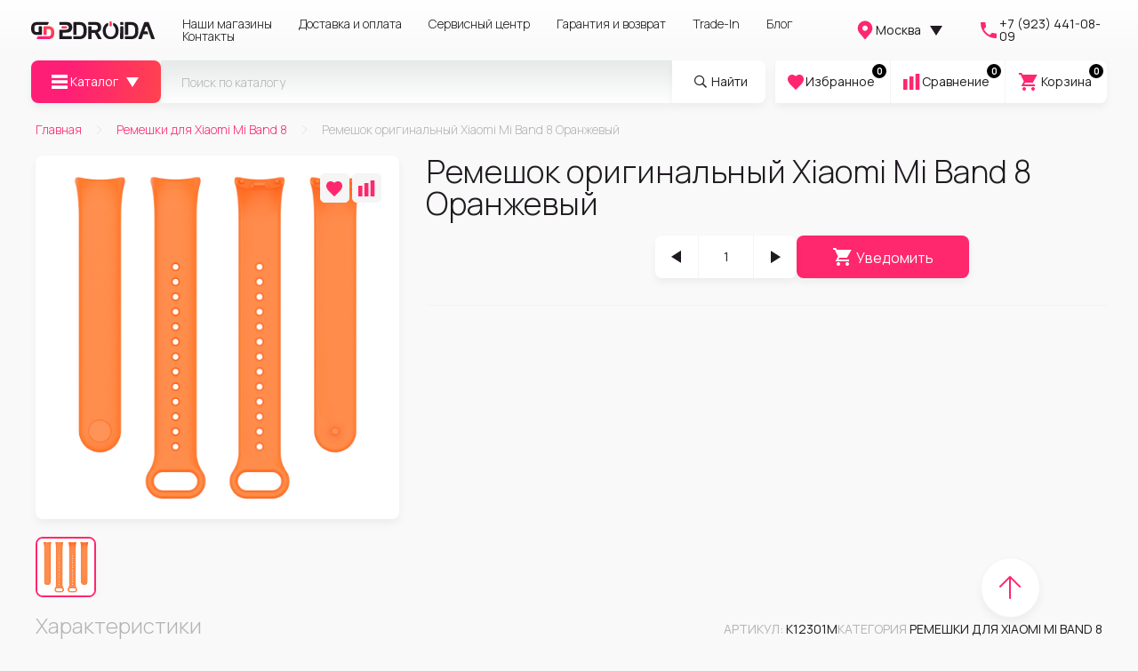

--- FILE ---
content_type: text/css; charset=utf-8
request_url: https://2droida.ru/_nuxt/ProductItem.42979118.css
body_size: 778
content:
.compare-window[data-v-e0a7420b]{background:#fff;border-radius:.5rem;box-shadow:0 1px 1px #0000000d,0 2px 2px #0000000d,0 2px 4px #0000000d,0 2px 8px #0000000d,0 2px 16px #0000000d;left:0;position:absolute;top:30px;width:300px;z-index:1000}.compare-window>.products>.product[data-v-e0a7420b]{align-items:center;display:flex;padding:10px}.compare-window>.products>.product .picture[data-v-e0a7420b]{align-items:center;display:flex;height:60px;justify-content:center;width:60px}.compare-window>.products>.product .picture img[data-v-e0a7420b]{max-height:100%;max-width:100%}.compare-window>.products>.product .title[data-v-e0a7420b]{flex:1;font-size:13px;margin-left:10px}.compare-window>.actions[data-v-e0a7420b]{align-items:center;border-top:1px solid #e5e7eb;display:flex;justify-content:space-between;padding:10px}.compare-window>.actions .clear[data-v-e0a7420b]{cursor:pointer;margin-left:10px}


--- FILE ---
content_type: text/css; charset=utf-8
request_url: https://2droida.ru/_nuxt/svgI.49d854ec.css
body_size: -17
content:
.i[data-v-2eab702b]{min-height:24px;min-width:24px}.i[data-v-2eab702b] svg{vertical-align:text-bottom}


--- FILE ---
content_type: text/css; charset=utf-8
request_url: https://2droida.ru/_nuxt/ProductAdditional.dbcf6308.css
body_size: -19
content:
.product-counter .qty-val{max-width:62px;width:62px}.product-counter :is(.down, .up){max-width:48px}


--- FILE ---
content_type: text/css; charset=utf-8
request_url: https://2droida.ru/_nuxt/_alias_.ae2bbd1e.css
body_size: 1633
content:
.button{border-radius:50px}.availability-block[data-v-bc5277f6]{border:2px solid #b5b4b5;border-radius:5px;cursor:pointer;padding:4px;width:56px}.availability-block .availability-divisions[data-v-bc5277f6]{display:flex;gap:2px;justify-content:space-between;width:-moz-fit-content;width:fit-content}.availability-block.red .availability-division[data-v-bc5277f6]{background-color:#ff1e76}.availability-block.yellow .availability-division[data-v-bc5277f6]{background-color:#f2dc18}.availability-block.orange .availability-division[data-v-bc5277f6]{background-color:#f90}.availability-block.green .availability-division[data-v-bc5277f6]{background-color:#27cb7c}.availability-block .availability-division[data-v-bc5277f6]{border-radius:2px;display:block;float:left;height:20px;width:10px}.availability-block .availability-division[data-v-bc5277f6]:not(.active),.availability-block .cross[data-v-bc5277f6]{background-color:transparent!important}.availability-block .cross[data-v-bc5277f6]{height:20px;margin-left:auto;margin-right:auto;position:relative;transform:rotate(45deg);-ms-transform:rotate(45deg);-webkit-transform:rotate(45deg);width:20px}.availability-block .cross[data-v-bc5277f6]:after,.availability-block .cross[data-v-bc5277f6]:before{background:red;content:"";position:absolute;z-index:-1}.availability-block .cross[data-v-bc5277f6]:before{height:100%;left:50%;margin-left:-10%;width:20%}.availability-block .cross[data-v-bc5277f6]:after{height:20%;margin-top:-10%;top:50%;width:100%}.show-all[data-v-3ac5fb54]{padding-top:1.5rem}.show-all .button-link[data-v-3ac5fb54]{color:#4f5d77!important;text-decoration:none}.show-all .button-link[data-v-3ac5fb54]:focus,.show-all .button-link[data-v-3ac5fb54]:hover{color:#ff7a73!important}


--- FILE ---
content_type: text/css; charset=utf-8
request_url: https://2droida.ru/_nuxt/CartSubmit.3e9827d8.css
body_size: -86
content:
.shopping-cart-title{width:272px}


--- FILE ---
content_type: text/css; charset=utf-8
request_url: https://2droida.ru/_nuxt/default.0109d8bb.css
body_size: 5098
content:
.shopping-cart-title{width:272px}.header-message{background:#e05650;color:#fff;padding:2px 10px;text-align:center}.contacts-item[data-v-45396d69]{font-size:1.3rem;font-weight:500;margin-right:.8rem;padding-bottom:1rem;padding-right:.8rem;width:-moz-fit-content;width:fit-content}.contacts-item[data-v-45396d69]:hover{-webkit-mask-image:none}.contacts-item>a[data-v-45396d69]{color:var(--color-text);display:inline-block;position:relative;text-decoration:none}.contacts-item .contact-city[data-v-45396d69]{font-size:.875rem;font-weight:400}@media screen and (max-width:767px){.contacts-item[data-v-45396d69]{display:inline-block;margin-right:2rem}}.social-item[data-v-accd2b3e]{margin:.5rem 1rem .5rem 0;max-height:40px}.footer-part-top{background:var(--bg-footer);padding:var(--layout-footer-pt) var(--layout-side-padding) var(--layout-footer-pb)}.footer-part-top .wrapper{display:grid;gap:2rem;grid-template-areas:"sidebar menu";grid-template-columns:400px auto;margin:0 auto;max-width:var(--layout-content-max-width)}.footer-part-top .wrapper .footer-part-left{align-self:start;display:grid;gap:2rem;grid-area:sidebar;grid-template-areas:"logo" "contacts" "social"}.footer-part-top .wrapper .footer-part-left .footer-logo-block{grid-area:logo}.footer-part-top .wrapper .footer-part-left .footer-logo-block .footer-logo{display:block;max-width:var(--logo-max-width,180px)}.footer-part-top .wrapper .footer-part-left .footer-logo-block .footer-logo img{max-width:100%}.footer-part-top .wrapper .footer-part-left .footer-contacts-block{display:grid;grid-area:contacts}.footer-part-top .wrapper .footer-part-left .footer-social-block{grid-area:social;padding-bottom:2rem}.footer-part-top .wrapper .footer-part-left .footer-social-block .footer-social-title{font-size:.9rem;font-weight:700;padding-bottom:.25rem}.footer-part-top .wrapper .footer-part-left .footer-social-block .footer-social-items{display:flex;flex-wrap:wrap}.footer-part-top .wrapper .footer-part-left .footer-social-block .footer-social-email a{color:var(--color-accent-text);text-decoration:underline}.footer-part-top .wrapper .footer-part-right{grid-area:menu}.footer-part-top .wrapper .footer-part-right .footer-menu{display:flex;flex-wrap:wrap;font-size:.9rem}.footer-part-top .wrapper .footer-part-right .footer-menu .footer-menu-item{display:grid;gap:.75rem;grid-auto-rows:max-content;padding-bottom:1rem;padding-right:5rem}.footer-part-top .wrapper .footer-part-right .footer-menu .footer-menu-item .footer-menu-title{font-weight:500;margin-bottom:.25rem}.footer-part-top .wrapper .footer-part-right .footer-menu .footer-menu-item .footer-menu-title .footer-menu-toggle{display:none;width:-moz-fit-content;width:fit-content}.footer-part-top .wrapper .footer-part-right .footer-menu .footer-menu-item .footer-submenu{margin:0;padding:0}.footer-part-top .wrapper .footer-part-right .footer-menu .footer-menu-item .footer-submenu .footer-submenu-item{list-style:none;margin-bottom:10px}.footer-part-top .wrapper .footer-part-right .footer-menu .footer-menu-item .footer-submenu .footer-submenu-item .footer-submenu-link{color:var(--color-text);text-decoration:none}.footer-part-bottom{background:var(--bg-footer-dark);padding:var(--layout-pt) var(--layout-side-padding) var(--layout-pb)}.footer-part-bottom .wrapper{align-items:center;display:grid;font-size:.9rem;gap:2rem;grid-auto-flow:column;justify-content:space-between;margin:0 auto;max-width:var(--layout-content-max-width)}.footer-part-bottom .footer-pay-methods{align-content:center;display:flex;flex-wrap:wrap;grid-auto-flow:column}.footer-part-bottom .footer-pay-methods img{margin:.5rem 1rem .5rem 0;max-height:40px;max-width:80px}@media screen and (max-width:767px){.footer-part-top .wrapper{grid-template-areas:"sidebar" "menu";grid-template-columns:auto;padding-bottom:calc(var(--layout-pb)*var(--layout-adaptive-vertical-indents-factor-decrease));padding-top:calc(var(--layout-pt)*var(--layout-adaptive-vertical-indents-factor-decrease))}.footer-part-top .wrapper .footer-part-left .footer-contacts-block{display:block}.footer-part-top .wrapper .footer-part-right .footer-menu{display:grid;font-size:1rem;grid-auto-flow:row}.footer-part-top .wrapper .footer-part-right .footer-menu .footer-menu-item{padding:1rem 0}.footer-part-top .wrapper .footer-part-right .footer-menu .footer-menu-item .footer-menu-title{align-self:center;display:grid;grid-auto-flow:column;grid-template-columns:auto 2rem;margin:0!important;padding:0 .5rem;position:relative}.footer-part-top .wrapper .footer-part-right .footer-menu .footer-menu-item .footer-menu-title .footer-menu-toggle{display:block}.footer-part-top .wrapper .footer-part-right .footer-menu .footer-menu-item .footer-menu-title .footer-menu-toggle.rotate{transform:rotate(-180deg)}.footer-part-top .wrapper .footer-part-right .footer-menu .footer-menu-item .footer-menu-title .footer-menu-toggle .icon{background:#fff;border-radius:50%;padding:4px}.footer-part-top .wrapper .footer-part-right .footer-menu .footer-menu-item .footer-submenu{display:none;padding-left:.5rem}.footer-part-top .wrapper .footer-part-right .footer-menu .footer-menu-item .footer-submenu.is-opened{display:inline-block}.footer-part-bottom{display:none}}


--- FILE ---
content_type: text/css; charset=utf-8
request_url: https://2droida.ru/_nuxt/cart.49487766.css
body_size: -37
content:
.detail-qty input[data-v-87d882e4]{background:transparent;border:none;height:auto}


--- FILE ---
content_type: text/css; charset=utf-8
request_url: https://2droida.ru/_nuxt/_category_.aa62849d.css
body_size: 83
content:
.product-price .placeholder[data-v-8be8ec7f]{color:#4f5d77!important}.card[data-v-8be8ec7f]{height:500px}.card.mobile[data-v-8be8ec7f]{height:210px}a.placeholder[data-v-df878206]{color:#4f5d77!important}


--- FILE ---
content_type: application/javascript; charset=utf-8
request_url: https://2droida.ru/_nuxt/ProductItemMobile.0bdf7396.js
body_size: 3530
content:
var B=Object.defineProperty;var M=(t,e,r)=>e in t?B(t,e,{enumerable:!0,configurable:!0,writable:!0,value:r}):t[e]=r;var n=(t,e,r)=>(M(t,typeof e!="symbol"?e+"":e,r),r);import{_ as O}from"./nuxt-link.006f9125.js";import{b as k,C as S,c as V,_ as $,a as I}from"./ProductItem.15373a42.js";import{V as N,d as v,C as j}from"./index.efc287b3.js";import{e as D}from"./entry.bea3a259.js";import{_ as L}from"./_plugin-vue_export-helper.c27b6911.js";import{W as b,H as i,I as l,N as o,O as h,X as m,J as p,L as f,a1 as y,M as U}from"./swiper-vue.0a5127b4.js";var W=Object.defineProperty,z=Object.getOwnPropertyDescriptor,_=(t,e,r,u)=>{for(var s=u>1?void 0:u?z(e,r):e,a=t.length-1,c;a>=0;a--)(c=t[a])&&(s=(u?c(e,r,s):c(s))||s);return u&&s&&W(e,r,s),s};let d=class extends N{constructor(){super(...arguments);n(this,"product");n(this,"needSmallButton",!1);n(this,"needUpsaleModal",!0)}get picture(){return this.product&&this.product.picture?this.product.picture:""}get picturePreview(){return this.product&&this.product.picture_preview?this.product.picture_preview:""}get availability(){return this.product.count>0?"https://schema.org/InStock":"https://schema.org/PreOrder"}get isCompared(){return D().checkProduct(this.product)}get showButtonLabel(){return this.product.count===0?!1:this.needSmallButton}get percent(){return this.product.old_price&&this.product.price&&this.product.old_price>this.product.price?Math.round((this.product.old_price-this.product.price)/this.product.old_price*100):0}};_([v()],d.prototype,"product",2);_([v()],d.prototype,"needSmallButton",2);_([v({default:!0})],d.prototype,"needUpsaleModal",2);d=_([j({components:{ProductPrice:k,CompareWindow:S,ProductCartButton:V}})],d);const E={key:0,class:"product-item card shadow p-20",itemprop:"offers",itemscope:"",itemtype:"https://schema.org/Offer"},H={class:"d-flex row-cols-2 flex-wrap card-body"},J={class:"product-item-img pr-20"},T={key:0,class:"badge badge-product-sm absolute"},X={class:"hot"},q={class:"product-img product-img-zoom"},A=["src","srcset","data-srcset","alt","title"],F={class:"product-item-body text-start d-flex justify-content-between flex-column"},G={key:0,class:"product-category fs-6 mb-1"},K={itemprop:"name",class:"product-name fs-6"},Q=["href"],R={class:"product-item-footer flex-row"},Y={class:"product-actions d-inline-flex"};function Z(t,e,r,u,s,a){const c=O,g=b("product-price"),w=$,P=I,C=b("product-cart-button");return i(),l("div",null,[t.product?(i(),l("div",E,[o("div",H,[o("div",J,[t.percent>0?(i(),l("div",T,[o("span",X,h(t.percent)+"%",1)])):m("",!0),o("div",q,[p(c,{to:t.product.full_path,itemprop:"url"},{default:f(()=>[o("img",{src:t.picture,srcset:t.picturePreview,"data-srcset":t.picturePreview,alt:t.product.title,title:t.product.title,decoding:"async",class:"rounded"},null,8,A)]),_:1},8,["to"])])]),o("div",F,[o("div",null,[t.product.category?(i(),l("div",G,[p(c,{to:t.product.category.full_path},{default:f(()=>[y(h(t.product.category.title),1)]),_:1},8,["to"])])):m("",!0),o("div",K,[p(c,{to:t.product.full_path},{default:f(()=>[y(h(t.product.title),1)]),_:1},8,["to"])])]),p(g,{class:"flex-row-reverse justify-content-end",isMobile:!0,product:t.product},null,8,["product"]),o("link",{itemprop:"availability",href:t.availability},null,8,Q)])]),o("div",R,[o("div",Y,[p(w,{product:t.product},null,8,["product"]),p(P,{product:t.product},null,8,["product"])]),t.product.display?(i(),U(C,{key:0,product:t.product,"is-mobile":!0,"need-small-button":t.showButtonLabel,"need-upsale-modal":t.needUpsaleModal},null,8,["product","need-small-button","need-upsale-modal"])):m("",!0)])])):m("",!0)])}const dt=L(d,[["render",Z]]);export{dt as P};


--- FILE ---
content_type: application/javascript; charset=utf-8
request_url: https://2droida.ru/_nuxt/igrovye-pristavki-i-geympady.ec11681b.js
body_size: 5409
content:
const C=`<svg width="24" height="15" viewBox="0 0 20 15" fill="none" xmlns="http://www.w3.org/2000/svg">
<path fill-rule="evenodd" clip-rule="evenodd" d="M3.90609 2.00589C3.90609 1.77318 3.98131 1.57612 4.2187 1.57612H5.62485C5.98068 1.57612 5.93748 1.92832 5.93748 2.20112H3.90609V2.00589ZM14.0625 1.96685C14.0625 1.73388 14.1422 1.57612 14.3751 1.57612H15.7813C16.1239 1.57612 16.0939 1.95565 16.0939 2.20112H14.0625V1.96685ZM7.69529 2.90419H12.3047L12.1043 4.85228C12.0824 5.06937 12.0061 5.24794 11.7578 5.24794H8.24219C7.81946 5.24794 7.89599 4.70261 7.82909 4.21558L7.69529 2.90419ZM5.93748 8.52929C5.93748 9.13267 5.9812 9.15429 6.2501 9.66214C4.91136 9.66214 5.05869 9.53407 4.82937 10.2338C4.65601 10.7627 4.52846 11.2578 4.35094 11.7867C4.19918 12.2391 4.02244 12.9823 3.82149 13.2886C3.18427 14.2598 1.78202 14.2867 1.08676 13.4191C0.596871 12.8074 0.703068 11.7672 0.703068 10.873C0.703068 9.13658 1.19062 7.78875 1.58575 6.20872C1.67764 5.84143 1.77447 5.48975 1.87964 5.13548C1.98376 4.78434 2.06913 4.37332 2.18184 4.03154C2.41247 3.33341 3.10332 2.90419 3.86704 2.90419H6.99222C6.99222 3.36882 7.14216 4.25359 7.18849 4.8174C7.23951 5.4377 7.57712 5.95126 8.1641 5.95126H11.8359C12.1123 5.95126 12.4174 5.75761 12.5408 5.60143C12.8576 5.20083 12.8349 4.52561 12.9182 3.86939C12.9583 3.55442 13.0078 3.21837 13.0078 2.90419H16.133C16.9985 2.90419 17.5727 3.38236 17.8077 4.00292L18.415 6.20818C19.1202 8.69953 19.2969 9.25555 19.2969 11.9668C19.2969 12.6199 19.2168 13.0036 18.9239 13.3907C18.2549 14.2757 16.8548 14.2749 16.1939 13.3121C15.9424 12.9456 15.3466 10.7598 15.1803 10.2632C14.9319 9.52157 15.1001 9.66214 13.7502 9.66214C14.0188 9.15429 14.0625 9.13267 14.0625 8.52929C14.0625 7.77129 13.2978 6.96669 12.539 6.96669C11.9231 6.96669 11.6162 7.01095 11.1224 7.50318C10.6981 7.92643 10.5469 8.58057 10.765 9.20946C10.8298 9.39557 10.9407 9.52782 10.9767 9.66214H9.02335C9.05927 9.52782 9.17016 9.39557 9.23497 9.20946C9.67722 7.93424 8.54361 6.96669 7.85147 6.96669C7.42015 6.96669 7.27724 6.93598 6.87482 7.12288C6.37322 7.35584 5.93748 7.97303 5.93748 8.52929ZM7.65624 9.66214C6.74987 9.66214 6.27535 8.5936 6.9615 7.91265C7.82648 7.05444 9.27922 8.40019 8.35099 9.34118C8.24504 9.44843 8.21407 9.49319 8.06023 9.55827C7.9785 9.59289 7.74813 9.66214 7.65624 9.66214ZM20 10.9511V11.9687C19.9904 12.3708 19.9589 12.7683 19.8678 13.0846C19.445 14.5519 17.4865 15.3445 16.0814 14.2059C15.7472 13.935 15.496 13.5963 15.3406 13.1499L14.4923 10.3652H5.50771L5.08291 11.7763C4.78877 12.697 4.65731 13.6643 3.87875 14.244C3.0981 14.8252 2.12016 14.9153 1.26246 14.4543C0.202254 13.8842 0.024208 12.93 0 11.9364V10.9902C0 8.82734 0.744716 6.70379 1.2497 4.77912C1.43894 4.05756 1.60476 3.25689 2.22558 2.78626C2.85759 2.30705 2.76388 2.49005 3.203 2.27921C3.203 1.84346 3.22748 1.57951 3.40448 1.3088C3.53489 1.10967 3.82591 0.873047 4.14061 0.873047H5.70321C5.99917 0.873047 6.25088 1.06411 6.39535 1.23538C6.63795 1.5225 6.64055 1.8065 6.64055 2.20112H13.3595V2.00589C13.3595 1.36425 13.7837 0.873047 14.2968 0.873047H15.8594C16.1741 0.873047 16.4651 1.10967 16.5955 1.3088C16.7725 1.57951 16.797 1.84346 16.797 2.27921C16.9704 2.36251 17.1458 2.38697 17.3317 2.48666C18.3408 3.02809 18.4929 3.79752 18.7503 4.77912C19.2813 6.8027 20 8.8276 20 10.9511ZM3.55468 3.91987V4.58389C2.3625 4.58389 2.53898 4.42668 2.53898 6.26363C2.53898 6.72957 3.09056 6.61529 3.55468 6.61529C3.55468 7.84651 3.40344 7.63074 5.35153 7.63074C5.70606 7.63074 5.62485 6.84696 5.62485 6.61529C6.77434 6.61529 6.64055 6.82745 6.64055 4.97463C6.64055 4.47537 6.09808 4.58389 5.62485 4.58389C5.62485 3.38442 5.75501 3.56821 3.90609 3.56821C3.7132 3.56821 3.55468 3.72673 3.55468 3.91987ZM3.24205 5.28699C4.36109 5.28699 4.25775 5.34059 4.25775 4.27153H4.92178C4.92178 5.34059 4.81844 5.28699 5.93748 5.28699V5.95126C4.80959 5.95126 4.92178 5.83568 4.92178 6.92765H4.25775C4.25775 5.83516 4.33896 5.95126 3.24205 5.95126V5.28699ZM13.3595 5.5996C13.3595 6.02442 13.7192 6.45885 14.2577 6.45885C15.3541 6.45885 15.3203 4.74007 14.2577 4.74007C13.785 4.74007 13.3595 5.14043 13.3595 5.5996ZM14.3751 5.5996C14.3751 5.92134 13.9139 5.70451 14.1187 5.49965C14.2229 5.39579 14.3751 5.45514 14.3751 5.5996ZM14.7266 4.03701C14.7266 5.26693 16.4453 5.18572 16.4453 4.07605C16.4453 3.62833 16.0301 3.2168 15.5861 3.2168C15.1566 3.2168 14.7266 3.60751 14.7266 4.03701ZM15.4296 4.07605C15.4296 3.85089 15.7423 3.89801 15.7423 4.07605C15.7423 4.16768 15.6774 4.23249 15.5861 4.23249C15.4944 4.23249 15.4296 4.16768 15.4296 4.07605ZM16.0939 5.52151C16.0939 6.85634 17.8106 6.6645 17.788 5.60507C17.763 4.44543 16.0939 4.53002 16.0939 5.52151ZM16.9532 5.75578C16.6314 5.75578 16.8483 5.29506 17.0529 5.4994C17.1435 5.58998 17.0909 5.75578 16.9532 5.75578ZM14.7266 6.92765C14.7266 7.71194 15.6103 8.10812 16.1637 7.58361C16.7361 7.04115 16.3766 6.10745 15.547 6.10745C15.122 6.10745 14.7266 6.50258 14.7266 6.92765ZM15.4296 6.96669C15.4296 6.75871 15.7423 6.75871 15.7423 6.96669C15.7423 7.17494 15.4296 7.17494 15.4296 6.96669ZM9.64834 4.27153H10.3517V3.56821H9.64834V4.27153ZM8.28123 4.15414C8.28123 4.24421 8.30831 4.27153 8.39837 4.27153H8.9843V3.56821H8.28123V4.15414ZM11.0157 4.27153H11.6016C11.6917 4.27153 11.7188 4.24421 11.7188 4.15414V3.56821H11.0157V4.27153ZM11.3671 8.64643C11.3671 8.0899 11.7703 7.67993 12.3203 7.65728C12.6246 7.64479 12.8198 7.71821 13.0179 7.89417C13.7283 8.52514 13.2702 9.66214 12.3828 9.66214C11.8284 9.66214 11.3671 9.20946 11.3671 8.64643Z" fill="currentColor" fill-opacity="0.2"/>
</svg>
`;export{C as default};


--- FILE ---
content_type: application/javascript; charset=utf-8
request_url: https://2droida.ru/_nuxt/index.d5804f6b.js
body_size: 129
content:
import{b as l,s as m}from"./entry.bea3a259.js";function f(e,a){const{title:r,titleTemplate:s,...n}=e;return l({title:r,titleTemplate:s,_flatMeta:n},{...a,transform(t){const o=m({...t._flatMeta});return delete t._flatMeta,{...t,meta:o}}})}export{f as u};


--- FILE ---
content_type: application/javascript; charset=utf-8
request_url: https://2droida.ru/_nuxt/smart-chasy-i-fitnes-braslety.3a0be86c.js
body_size: 3147
content:
const C=`<svg width="24" height="18" viewBox="0 0 13 18" fill="none" xmlns="http://www.w3.org/2000/svg">
<path fill-rule="evenodd" clip-rule="evenodd" d="M3.67847 18H7.20094L7.25204 17.9807C7.90368 17.7982 8.47477 17.6004 8.68955 16.7059C8.78756 16.2969 8.65279 15.8619 9.1595 15.0976C9.22936 14.9926 9.25308 14.9902 9.38862 14.9743C9.54293 14.9563 9.55804 14.9675 9.69619 14.9298C10.4695 14.7176 10.7985 14.0996 10.8624 13.3132L10.8644 10.4971C11.4314 10.4971 11.612 10.5104 11.8959 10.19C12.1143 9.94318 12.0619 9.43464 12.0619 8.9824C12.0619 7.84699 12.1078 7.46775 10.8644 7.46775C10.8644 6.56562 10.8767 5.65489 10.8657 4.75381C10.8561 3.96142 10.5128 3.32934 9.80358 3.06868C9.20225 2.84765 9.31121 3.20213 8.9854 2.54815C8.80372 2.18297 8.73672 1.95672 8.71535 1.44428C8.68537 0.723307 8.14034 0.259863 7.53276 0.0557709L7.41234 0H3.46707C3.3675 0.0690734 3.2914 0.0586467 3.16107 0.116773C1.87709 0.687084 2.32855 1.62101 1.94121 2.45458C1.58255 3.22533 1.64876 2.82262 1.02579 3.08901C0.402047 3.3554 0.127571 3.80555 0.0345169 4.45771C-0.0293434 4.90447 0.0149679 11.3061 0.0149679 12.2583C0.0149679 13.1951 -0.128133 14.1374 0.704136 14.7043C1.46785 15.2246 1.50801 14.7262 1.7783 15.2149C2.37286 16.2898 2.01002 16.4556 2.30377 17.0497C2.70466 17.8608 3.6524 17.9914 3.65318 17.9901C3.65735 17.9823 3.67065 17.995 3.67847 18ZM1.52964 8.9824C1.52964 9.22716 1.77673 9.33584 1.96284 9.24279C2.11011 9.16929 4.14608 7.08823 4.47972 6.75433C4.59206 6.64199 4.84073 6.45797 4.84073 6.27003C4.84073 6.14049 4.73516 5.98827 4.52377 5.98827C4.33453 5.98827 4.20108 6.18767 4.09239 6.29637L1.85546 8.5333C1.74442 8.64434 1.52964 8.79108 1.52964 8.9824ZM1.52964 5.95307C1.52964 6.20148 1.69542 6.27003 1.88204 6.27003C2.03062 6.27003 2.52507 5.7151 2.6481 5.59181C2.96584 5.27433 3.32607 5.03349 3.32607 4.72018C3.32607 4.60367 3.16211 4.47361 3.0443 4.47361C2.84516 4.47361 2.44948 4.94512 2.24304 5.15156C2.11115 5.28345 2.00506 5.38954 1.87317 5.52143C1.78142 5.61318 1.52964 5.81232 1.52964 5.95307ZM3.32607 5.67131C3.32607 5.86836 3.55101 6.01824 3.71966 5.96116C3.83382 5.92284 4.36999 5.3494 4.49745 5.2222C4.5892 5.13045 4.84073 4.93106 4.84073 4.79057C4.84073 4.63339 4.69815 4.47361 4.55896 4.47361C4.29361 4.47361 3.32607 5.49719 3.32607 5.67131ZM1.52964 7.46775C1.52964 7.62466 1.67221 7.78469 1.8114 7.78469C2.00558 7.78469 2.72734 7.06321 2.72734 6.86876C2.72734 6.62974 2.55844 6.58699 2.3752 6.58699C2.26129 6.58699 1.52964 7.26548 1.52964 7.46775ZM5.43971 5.07232C5.43971 5.23184 5.61512 5.61944 6.1002 5.1341C6.18961 5.04496 6.32697 4.94121 6.33531 4.78508C6.34287 4.64172 6.23393 4.47361 6.03844 4.47361C5.85077 4.47361 5.43971 4.88465 5.43971 5.07232ZM4.84073 5.67131C4.84073 6.09383 5.43971 6.03362 5.43971 5.7065C5.43971 5.27746 4.84073 5.29258 4.84073 5.67131ZM2.72734 6.23484C2.72734 6.70063 3.32607 6.66753 3.32607 6.27003C3.32607 5.98279 2.98044 5.89887 2.81623 6.07715C2.79668 6.09827 2.72734 6.22259 2.72734 6.23484ZM0.613696 4.82574C0.613696 3.94369 0.99973 3.55766 1.88204 3.55766H8.99739C9.65762 3.55766 10.2303 3.85742 10.2303 4.47361V13.4912C10.2303 14.11 9.65528 14.4069 8.99739 14.4069H1.88204C0.99973 14.4069 0.613696 14.0211 0.613696 13.1388V4.82574Z" fill="currentColor" fill-opacity="0.2"/>
</svg>
`;export{C as default};


--- FILE ---
content_type: application/javascript; charset=utf-8
request_url: https://2droida.ru/_nuxt/content.service.1745b66d.js
body_size: 909
content:
import{$ as t,H as e}from"./entry.bea3a259.js";class d{redirect(r){return t("/content/redirect",{method:"GET",baseURL:e.getBaseUrl(),headers:e.getHeaders(),params:{from:r}})}page(r){return t("/content/page",{method:"GET",baseURL:e.getBaseUrl(),headers:e.getHeaders(),params:{alias:r}})}homepage(){return t("/content/homepage",{method:"GET",baseURL:e.getBaseUrl(),headers:e.getHeaders()})}header(){return t("/content/header",{method:"GET",baseURL:e.getBaseUrl(),headers:e.getHeaders()})}footer(){return t("/content/footer",{method:"GET",baseURL:e.getBaseUrl(),headers:e.getHeaders()})}slider(){return t("/content/slider",{method:"GET",baseURL:e.getBaseUrl(),headers:e.getHeaders()})}banners(){return t("/content/banners",{method:"GET",baseURL:e.getBaseUrl(),headers:e.getHeaders()})}notice(){return t("/settings/notice",{method:"GET",baseURL:e.getBaseUrl(),headers:e.getHeaders()})}sendSubscribeEmail(r){return t("content/subscribe-email/",{method:"POST",baseURL:e.getBaseUrl(),headers:e.getHeaders(),body:{email:r}})}}export{d as C};


--- FILE ---
content_type: application/javascript; charset=utf-8
request_url: https://2droida.ru/_nuxt/index.efc287b3.js
body_size: 9216
content:
import{j as S}from"./swiper-vue.0a5127b4.js";const h={};function j(o){return function(e,t){var n;if(t){if(t.kind!=="class")throw"deco stage 3 class";const s=(n=h.fakePrototype)!==null&&n!==void 0?n:h.fakePrototype={},r=p(s);return delete h.fakePrototype,p(e.prototype,r),o(e)}else return o(e)}}function M(o){return function(e,t){var n;if(typeof t=="object"){const s=(n=h.fakePrototype)!==null&&n!==void 0?n:h.fakePrototype={};return s[t.name]=e,o(s,t.name)}else return o(e,t)}}const $=Symbol("vue-facing-decorator-slot");class z{constructor(e){this.names=new Map,this.inComponent=!1,this.cachedVueComponent=null,this.master=e}obtainMap(e){let t=this.getMap(e);return t||(t=new Map,this.names.set(e,t)),t}getMap(e){return this.names.get(e)}}function N(o,e){if(y(o))throw"";e&&(e.master=o);const t=e??new z(o);return Object.defineProperty(o,$,{enumerable:!1,value:t}),t}function y(o){var e;return(e=Object.getOwnPropertyDescriptor(o,$))===null||e===void 0?void 0:e.value}function p(o,e){const t=y(o);return t||N(o,e)}function V(o,e){return o.reduce((t,n)=>(t[n]=e[n],t),{})}function O(o){const e=[];let t=o;do e.unshift(t),t=Object.getPrototypeOf(t);while(t.constructor!==k&&!y(t));return e}function E(o){let e=Object.getPrototypeOf(o);for(;e.constructor!==k;){const t=y(e);if(t)return t;e=Object.getPrototypeOf(e)}return null}function A(o,e,t){return o.filter(n=>{let s=e;for(;s!=null;){for(const r of s.names.keys()){if(t&&!t(r))continue;if(r==="customDecorator"){const f=s.obtainMap("customDecorator");if(f.has(n)){if(f.get(n).every(c=>!c.preserve))return!1;continue}}if(s.names.get(r).has(n))return!1}s=E(s.master)}return!0})}function _(o,e){const t=Object.getOwnPropertyDescriptors(o);return Object.keys(t).filter(n=>e(t[n],n))}function v(o){function e(t,n){if(n)M(function(s,r){o(s,r)})(t,n);else return M(function(s,r){o(s,r,t)})}return e}function P(o){return typeof o=="function"?o:function(){return o||{}}}const F=o=>o instanceof Promise;function R(o,e){const n=p(o.prototype).getMap("setup");if(!n||n.size===0)return;const s=function(r,a){const f={};let c=null;for(const i of n.keys()){const u=n.get(i).setupFunction(r,a);F(u)?(c??(c=[]),c.push(u.then(l=>{f[i]=l}))):f[i]=u}return Array.isArray(c)?Promise.all(c).then(()=>f):f};e.setup=s}function T(o,e){var t;(t=e.computed)!==null&&t!==void 0||(e.computed={});const n=p(o.prototype),s=n.obtainMap("computed"),r=n.obtainMap("vanilla");O(o.prototype).forEach(f=>{_(f,(c,i)=>(typeof c.get=="function"||typeof c.set=="function")&&!r.has(i)).forEach(c=>{s.set(c,!0);const i=Object.getOwnPropertyDescriptor(f,c);e.computed[c]={get:typeof i.get=="function"?i.get:void 0,set:typeof i.set=="function"?i.set:void 0}})})}function H(o,e,t){var n;(n=e.data)!==null&&n!==void 0||(e.data={});const s=new o(e,t);let r=_(s,(f,c)=>{var i,u;return!!f.enumerable&&!(!((i=e.methods)===null||i===void 0)&&i[c])&&!(!((u=e.props)===null||u===void 0)&&u[c])});const a=p(o.prototype);r=A(r,a,f=>!["provide"].includes(f)),Object.assign(e.data,V(r,s))}const U=["beforeCreate","created","beforeMount","mounted","beforeUpdate","updated","activated","deactivated","beforeDestroy","beforeUnmount","destroyed","unmounted","renderTracked","renderTriggered","errorCaptured","serverPrefetch","render"];function K(o,e){var t,n,s;const r=p(o.prototype),a=O(o.prototype),f=r.obtainMap("hooks");(t=e.hooks)!==null&&t!==void 0||(e.hooks={}),(n=e.methods)!==null&&n!==void 0||(e.methods={});const c={},i={};a.forEach(l=>{let m=_(l,(d,b)=>b==="constructor"?!1:typeof d.value=="function");m=A(m,r,d=>!["watch","hooks","emits","provide"].includes(d)),m.forEach(d=>{U.includes(d)||f.has(d)?c[d]=l[d]:i[d]=l[d]})}),Object.assign(e.methods,i);const u=[...(s=e.beforeCreateCallbacks)!==null&&s!==void 0?s:[]];if(u&&u.length>0){const l=c.beforeCreate;c.beforeCreate=function(){u.forEach(m=>m.apply(this,arguments)),l&&l.apply(this,arguments)}}Object.assign(e.hooks,c)}function D(o,e){var t;(t=o.beforeCreateCallbacks)!==null&&t!==void 0||(o.beforeCreateCallbacks=[]),o.beforeCreateCallbacks.push(function(){const n=this;e(n).forEach((r,a)=>{Object.defineProperty(n,a,r)})})}const rt=v(function(o,e,t){p(o).obtainMap("ref").set(e,typeof t>"u"?null:t)});function q(o,e){const n=p(o.prototype).getMap("ref");!n||n.size===0||D(e,s=>{const r=new Map;return n.forEach((a,f)=>{const c=a===null?f:a;r.set(f,{get:function(){return s.$refs[c]},set:void 0})}),r})}function ct(o,e){return M(function(t,n){const r=p(t).obtainMap("watch"),a=Object.assign({},e??{},{key:o,handler:t[n]});if(r.has(n)){const f=r.get(n);Array.isArray(f)?f.push(a):r.set(n,[f,a])}else r.set(n,a)})}function x(o,e){var t;(t=e.watch)!==null&&t!==void 0||(e.watch={});const s=p(o.prototype).getMap("watch");!s||s.size===0||s.forEach((r,a)=>{(Array.isArray(r)?r:[r]).forEach(c=>{if(!e.watch[c.key])e.watch[c.key]=c;else{const i=e.watch[c.key];Array.isArray(i)?i.push(c):e.watch[c.key]=[i,c]}})})}const G=v(function(o,e,t){const s=p(o).obtainMap("props"),r=Object.assign({},t??{});s.set(e,r)});function J(o,e){var t;(t=e.props)!==null&&t!==void 0||(e.props={});const s=p(o.prototype).getMap("props");!s||s.size===0||s.forEach((r,a)=>{e.props[a]=r})}function L(o,e){var t;(t=e.inject)!==null&&t!==void 0||(e.inject={});const s=p(o.prototype).getMap("inject");!s||s.size===0||s.forEach((r,a)=>{e.inject[a]=r})}function Q(o,e,t){var n;(n=e.provide)!==null&&n!==void 0||(e.provide={});const s=new o(e,t),a=p(o.prototype).obtainMap("provide");if(!a)return null;a.forEach((f,c)=>{const i=f===null?c:f;e.provide[i]=s[c]})}var W=globalThis&&globalThis.__awaiter||function(o,e,t,n){function s(r){return r instanceof t?r:new t(function(a){a(r)})}return new(t||(t=Promise))(function(r,a){function f(u){try{i(n.next(u))}catch(l){a(l)}}function c(u){try{i(n.throw(u))}catch(l){a(l)}}function i(u){u.done?r(u.value):s(u.value).then(f,c)}i((n=n.apply(o,e||[])).next())})};const at=v(function(o,e,t){p(o).obtainMap("emit").set(e,typeof t>"u"?null:t)});function X(o,e){var t;(t=e.methods)!==null&&t!==void 0||(e.methods={});const n=o.prototype,s=p(n),r=s.getMap("emit");if(!r||r.size===0)return;const a=s.obtainMap("emits");r.forEach((f,c)=>{const i=f===null?c:f;a.set(i,!0),e.methods[c]=function(){return W(this,arguments,void 0,function*(){const u=n[c].apply(this,arguments);if(u instanceof Promise){const l=yield u;this.$emit(i,l)}else this.$emit(i,u)})}})}const it=v(function(o,e,t){var n;t??(t={});const s=p(o);let r="modelValue";const a=Object.assign({},t);a&&(r=(n=a.name)!==null&&n!==void 0?n:r,delete a.name),G(a)(o,r),s.obtainMap("v-model").set(e,t)});function Y(o,e){var t;(t=e.computed)!==null&&t!==void 0||(e.computed={});const n=p(o.prototype),s=n.getMap("v-model");if(!s||s.size===0)return;const r=n.obtainMap("emits");s.forEach((a,f)=>{var c;const i=(c=a&&a.name)!==null&&c!==void 0?c:"modelValue",u=`update:${i}`;e.computed[f]={get:function(){return this[i]},set:function(l){this.$emit(u,l)}},r.set(u,!0)})}function Z(o,e){const n=p(o.prototype).getMap("vanilla");if(!n||n.size===0)return;const s=O(o.prototype),r=new Map;D(e,a=>(s.forEach(f=>{const c=Object.getOwnPropertyDescriptors(f);for(const i in c){const u=c[i];u&&n.has(i)&&(typeof u.get=="function"||typeof u.set=="function")&&r.set(i,{set:typeof u.set=="function"?u.set.bind(a):void 0,get:typeof u.get=="function"?u.get.bind(a):void 0})}}),r))}function I(o,e){const t={};return R(o,t),Y(o,t),T(o,t),x(o,t),J(o,t),L(o,t),X(o,t),q(o,t),Z(o,t),K(o,t),Object.assign(Object.assign({name:o.name,setup:t.setup,data(){var s;return delete t.data,H(o,t,this),(s=t.data)!==null&&s!==void 0?s:{}},methods:t.methods,computed:t.computed,watch:t.watch,props:t.props,inject:t.inject,provide(){var s;return Q(o,t,this),(s=t.provide)!==null&&s!==void 0?s:{}}},t.hooks),{extends:e})}function B(o,e,t){var n;const s=I(o,t),r=p(o.prototype);Object.keys(e).reduce((u,l)=>(["options","modifier","emits","setup","provide"].includes(l)||(u[l]=e[l]),u),s);let a=Array.from(r.obtainMap("emits").keys());if(Array.isArray(e.emits)&&(a=Array.from(new Set([...a,...e.emits]))),s.emits=a,!s.setup)s.setup=e.setup;else{const u=s.setup,l=(n=e.setup)!==null&&n!==void 0?n:function(){return{}},m=function(d,b){const g=l(d,b),w=u(d,b);return w instanceof Promise||g instanceof Promise?Promise.all([g,w]).then(C=>Object.assign({},C[0],C[1])):Object.assign({},g,w)};s.setup=m}const f=P(s.provide),c=P(e.provide);s.provide=function(){return Object.assign({},f.call(this),c.call(this))};const i=r.getMap("customDecorator");return i&&i.size>0&&i.forEach(u=>{u.forEach(l=>l.creator.apply({},[s,l.key]))}),e.options&&Object.assign(s,e.options),e.modifier&&e.modifier(s),S(s)}function tt(o,e){const t=p(o.prototype);t.inComponent=!0;const n=E(o.prototype);if(n){if(!n.inComponent)throw"Class should be decorated by Component or ComponentBase: "+t.master;if(n.cachedVueComponent===null)throw"Component decorator 1"}const s=B(o,e,n===null?void 0:n.cachedVueComponent);s.__vfdConstructor=o,t.cachedVueComponent=s,o.__vccOpts=s}function et(o,e,t){return typeof e=="function"?j(function(n){return o(n,{})})(e,t):j(function(n){return o(n,e)})}function ot(o,e){return et(function(t,n){return tt(t,n),t},o,e)}const ut=ot,k=class{constructor(o,e){const t=o.props;t&&Object.keys(t).forEach(s=>{this[s]=e[s]});const n=o.methods;n&&Object.keys(n).forEach(s=>{this[s]=n[s].bind(e)})}},ft=k;export{ut as C,ft as V,it as a,at as b,ct as c,G as d,rt as e};


--- FILE ---
content_type: application/javascript; charset=utf-8
request_url: https://2droida.ru/_nuxt/favorites.fa3b34fd.js
body_size: 1622
content:
import{u as v}from"./index.d5804f6b.js";import{V as h,C as b}from"./index.efc287b3.js";import{f as C}from"./entry.bea3a259.js";import{P}from"./ProductItem.15373a42.js";import{P as w}from"./ProductItemMobile.0bdf7396.js";import{W as d,H as u,I as a,N as m,Y as _,Z as g,J as l,X as x,a4 as D,ab as F,j as V,k as $,L as E}from"./swiper-vue.0a5127b4.js";import{_ as N}from"./_plugin-vue_export-helper.c27b6911.js";import{T as O}from"./TitleSlot.bebd4cb7.js";import"./nuxt-link.006f9125.js";import"./svgI.101f8458.js";import"./ProductPriceFormatter.0da4e444.js";var S=Object.defineProperty,j=Object.getOwnPropertyDescriptor,B=(t,o,r,s)=>{for(var e=s>1?void 0:s?j(o,r):o,c=t.length-1,n;c>=0;c--)(n=t[c])&&(e=(s?n(o,r,e):n(e))||e);return s&&e&&S(o,r,e),e};let i=class extends h{get products(){return C().getList}};i=B([b({components:{ProductItemMobile:w,ProductItem:P}})],i);const I={class:"container"},L={key:0,class:"row"},M={class:"col-xl-6 col-md-10 col-30 mb-2"};function T(t,o,r,s,e,c){const n=d("product-item"),f=d("product-item-mobile");return u(),a("section",null,[m("div",I,[t.products.length>0?(u(),a("div",L,[(u(!0),a(_,null,g(t.products,p=>(u(),a("div",M,[l(n,{class:"d-none d-md-block h-100",product:p},null,8,["product"]),l(f,{class:"d-md-none",product:p},null,8,["product"])]))),256))])):x("",!0),D(m("h3",null," Список избранного пуст! ",512),[[F,!t.products.length]])])])}const k=N(i,[["render",T]]),y=m("h3",{textContent:"Избранное"},null,-1),Q=V({__name:"favorites",setup(t){return v({title:"Избранное"}),$(()=>[{link:"/favorites/",title:"Избранное"}]),(o,r)=>(u(),a(_,null,[l(O,{underline:!0},{default:E(()=>[y]),_:1}),l(k,{class:"mt-20 mb-60"})],64))}});export{Q as default};


--- FILE ---
content_type: application/javascript; charset=utf-8
request_url: https://2droida.ru/_nuxt/_alias_.2800267f.js
body_size: 28955
content:
var jt=Object.defineProperty;var kt=(t,o,i)=>o in t?jt(t,o,{enumerable:!0,configurable:!0,writable:!0,value:i}):t[o]=i;var p=(t,o,i)=>(kt(t,typeof o!="symbol"?o+"":o,i),i);import{j as pt,a as Tt,ac as _t,I as c,W as ot,H as u,J as d,L as f,Y as A,Z as S,M as C,u as w,_ as Ft,X as v,$ as ht,a0 as vt,N as a,O as m,ak as H,a8 as O,a1 as D,a4 as ut,ab as lt,a3 as It,a6 as Et,a7 as Lt,aj as ct,a2 as Mt,k as Ut}from"./swiper-vue.0a5127b4.js";import{V as b,d as h,C as y}from"./index.efc287b3.js";import{P as Wt,_ as ft,a as mt,b as $t,B as Nt}from"./ProductItem.15373a42.js";import{_ as g}from"./_plugin-vue_export-helper.c27b6911.js";import{_ as Z}from"./nuxt-link.006f9125.js";import{_ as st}from"./svgI.101f8458.js";import{d as E,o as dt,l as qt,r as Ht,a as Rt,c as Gt,P as Kt,b as zt}from"./entry.bea3a259.js";import{u as Jt}from"./index.d5804f6b.js";import{B as Xt}from"./Breadcrumbs.f9616127.js";import{a as Yt,_ as Zt}from"./ProductAdditional.879508d1.js";import{c as Qt}from"./config.8a7e4212.js";import{T as xt}from"./TitleSlot.bebd4cb7.js";import"./ProductPriceFormatter.0da4e444.js";const te=pt({name:"ClientOnly",inheritAttrs:!1,props:["fallback","placeholder","placeholderTag","fallbackTag"],setup(t,{slots:o,attrs:i}){const r=Tt(!1);return _t(()=>{r.value=!0}),e=>{var _;if(r.value)return(_=o.default)==null?void 0:_.call(o);const s=o.fallback||o.placeholder;if(s)return s();const n=e.fallback||e.placeholder||"",l=e.fallbackTag||e.placeholderTag||"span";return c(l,i,n)}}});var ee=Object.defineProperty,oe=Object.getOwnPropertyDescriptor,rt=(t,o,i,r)=>{for(var e=r>1?void 0:r?oe(o,i):o,s=t.length-1,n;s>=0;s--)(n=t[s])&&(e=(r?n(o,i,e):n(e))||e);return r&&e&&ee(o,i,e),e};let L=class extends b{constructor(){super(...arguments);p(this,"products",[]);p(this,"hash")}get breakpoints(){return{1400:{slidesPerView:4},1024:{slidesPerView:3},576:{slidesPerView:2},200:{slidesPerView:2}}}};rt([h()],L.prototype,"products",2);rt([h()],L.prototype,"hash",2);L=rt([y({components:{ProductItem:Wt}})],L);const se={key:0,class:"carausel-4-columns-cover arrow-center position-relative"};function re(t,o,i,r,e,s){const n=ot("product-item"),l=ht,_=vt;return t.products.length&&t.hash?(u(),c("div",se,[d(_,{class:"carausel-4-columns carausel-arrow-center",modules:["SwiperNavigation"in t?t.SwiperNavigation:w(Ft)],navigation:!0,breakpoints:t.breakpoints},{default:f(()=>[(u(!0),c(A,null,S(t.products,V=>(u(),C(l,null,{default:f(()=>[d(n,{product:V},null,8,["product"])]),_:2},1024))),256))]),_:1},8,["modules","breakpoints"])])):v("",!0)}const bt=g(L,[["render",re]]);var ie=Object.defineProperty,ne=Object.getOwnPropertyDescriptor,yt=(t,o,i,r)=>{for(var e=r>1?void 0:r?ne(o,i):o,s=t.length-1,n;s>=0;s--)(n=t[s])&&(e=(r?n(o,i,e):n(e))||e);return r&&e&&ie(o,i,e),e};let R=class extends b{constructor(){super(...arguments);p(this,"productAccessories",[])}};yt([h({required:!0})],R.prototype,"productAccessories",2);R=yt([y({components:{ProductAccessoryCarousel:bt}})],R);const ae={key:0},ue=a("h3",{class:"section-title style-1 mb-30"},"Сопутствующие товары",-1);function le(t,o,i,r,e,s){const n=bt;return t.productAccessories.length?(u(),c("div",ae,[ue,d(n,{hash:"carousel-product-accessories",products:t.productAccessories},null,8,["products"])])):v("",!0)}const ce=g(R,[["render",le]]);var de=Object.defineProperty,pe=Object.getOwnPropertyDescriptor,it=(t,o,i,r)=>{for(var e=r>1?void 0:r?pe(o,i):o,s=t.length-1,n;s>=0;s--)(n=t[s])&&(e=(r?n(o,i,e):n(e))||e);return r&&e&&de(o,i,e),e};let M=class extends b{constructor(){super(...arguments);p(this,"productDescription","");p(this,"productDescriptionTitle","Описание")}};it([h({required:!0})],M.prototype,"productDescription",2);it([h()],M.prototype,"productDescriptionTitle",2);M=it([y({})],M);const _e={key:0,class:"card text-longread shadow"},he={class:"px-lg-8 px-md-6 px-4 py-md-8 py-6"},ve={class:"section-title"},fe=["innerHTML"];function me(t,o,i,r,e,s){return t.productDescription?(u(),c("div",_e,[a("div",he,[a("h2",ve,m(t.productDescriptionTitle),1),a("div",{class:"description product-description",innerHTML:t.productDescription,itemprop:"description"},null,8,fe)])])):v("",!0)}const $e=g(M,[["render",me]]);var be=Object.defineProperty,ye=Object.getOwnPropertyDescriptor,W=(t,o,i,r)=>{for(var e=r>1?void 0:r?ye(o,i):o,s=t.length-1,n;s>=0;s--)(n=t[s])&&(e=(r?n(o,i,e):n(e))||e);return r&&e&&be(o,i,e),e};let j=class extends b{constructor(){super(...arguments);p(this,"product");p(this,"additionalWarranty");p(this,"additionalService");p(this,"needUpsaleModal",!0);p(this,"cartStore",E());p(this,"count",1)}addToCart(){var o,i,r,e;this.inCart?dt().push({path:"/cart"}):this.needPreorder?qt().add(this.product,this.count):(E().add(this.product,this.count),(o=this.product)!=null&&o.id&&((i=this.product)!=null&&i.additional_warranty)&&E().setAdditionalWarranty(this.product.id,this.additionalWarranty),(r=this.product)!=null&&r.id&&((e=this.product)!=null&&e.additional_service)&&E().setAdditionalService(this.product.id,this.additionalService),this.needUpsaleModal&&Ht().open(this.product)),this.needPreorder&&dt().push({path:"/order/preorder"})}countPlus(){this.count++}countMinus(){this.count>1&&this.count--}get inCart(){return typeof this.product.id<"u"&&this.cartStore.getCountById(this.product.id)>0}get needPreorder(){return this.product.count<=0}get buttonLabel(){return this.needPreorder?'Уведомить <span class="d-lg-none"> о поступлении </span>':this.buttonLabelInStock}get buttonLabelInStock(){return this.inCart?"В корзине":"В корзину"}};W([h()],j.prototype,"product",2);W([h()],j.prototype,"additionalWarranty",2);W([h()],j.prototype,"additionalService",2);W([h({default:!0})],j.prototype,"needUpsaleModal",2);j=W([y({components:{ProductFavoritesButton:ft,ProductCompareButton:mt}})],j);const ge={key:0,class:"detail-cart-add"},we={class:"product-add w-100"},Pe=["innerHTML"];function Ce(t,o,i,r,e,s){const n=st;return t.product?(u(),c("div",ge,[H(t.$slots,"default"),a("div",we,[a("button",{onClick:o[0]||(o[0]=(...l)=>t.addToCart&&t.addToCart(...l)),class:O(["btn h5 text-nowrap w-100 shadow px-xxl-8 px-6",{"btn-primary":t.inCart}])},[d(n,{src:"shopping-cart"}),a("span",{innerHTML:t.buttonLabel},null,8,Pe)],2),H(t.$slots,"buyByOneClick")])])):v("",!0)}const Q=g(j,[["render",Ce]]);var Oe=Object.defineProperty,Ve=Object.getOwnPropertyDescriptor,gt=(t,o,i,r)=>{for(var e=r>1?void 0:r?Ve(o,i):o,s=t.length-1,n;s>=0;s--)(n=t[s])&&(e=(r?n(o,i,e):n(e))||e);return r&&e&&Oe(o,i,e),e};let G=class extends b{constructor(){super(...arguments);p(this,"product")}get isOldPriceVisible(){return this.product.count>0&&this.product.old_price&&this.product.old_price>this.product.price}};gt([h({required:!0})],G.prototype,"product",2);G=gt([y({components:{ProductCartButtonBig:Q}})],G);const Ae={class:"product-price primary-color float-left",itemprop:"offers",itemscope:"",itemtype:"https://schema.org/Offer"},De=["content"],Se=a("meta",{itemprop:"priceCurrency",content:"RUR"},null,-1),Be={key:0,class:"text-brand"},je={key:0,class:"old-price font-md ml-15"},ke={key:0,class:"text-brand"};function Te(t,o,i,r,e,s){var n,l;return u(),c("div",Ae,[a("meta",{itemprop:"price",content:t.product.price},null,8,De),Se,a("ins",null,[t.product.count?(u(),c("span",Be,m((n=t.product)==null?void 0:n.price)+" руб. ",1)):v("",!0)]),a("ins",null,[t.isOldPriceVisible?(u(),c("span",je,m((l=t.product)==null?void 0:l.old_price)+" руб. ",1)):v("",!0)]),a("ins",null,[t.product.count?v("",!0):(u(),c("span",ke," Под заказ "))])])}const wt=g(G,[["render",Te]]);var Fe=Object.defineProperty,Ie=Object.getOwnPropertyDescriptor,x=(t,o,i,r)=>{for(var e=r>1?void 0:r?Ie(o,i):o,s=t.length-1,n;s>=0;s--)(n=t[s])&&(e=(r?n(o,i,e):n(e))||e);return r&&e&&Fe(o,i,e),e};let k=class extends b{constructor(){super(...arguments);p(this,"count");p(this,"title");p(this,"address")}get availabilityCount(){return this.count??0}get availabilityText(){return this.availabilityCount<1?"Нет на складе":this.availabilityCount>0&&this.availabilityCount<=3?"Мало":this.availabilityCount>3&&this.availabilityCount<=7?"Достаточно":this.availabilityCount>7&&this.availabilityCount<=15?"Много":"Очень много"}get availabilityColor(){return this.availabilityCount<=3?"red":this.availabilityCount>3&&this.availabilityCount<=7?"yellow":this.availabilityCount>7&&this.availabilityCount<=15?"orange":"green"}};x([h()],k.prototype,"count",2);x([h()],k.prototype,"title",2);x([h()],k.prototype,"address",2);k=x([y({})],k);const Ee=["title"],Le={key:1,class:"availability-divisions"};function Me(t,o,i,r,e,s){return u(),c("div",{class:O(["availability-block",t.availabilityColor]),title:t.availabilityText},[t.availabilityCount<1?(u(),c("div",{key:0,class:O(["cross",{active:t.availabilityCount<1}])},null,2)):(u(),c("div",Le,[a("div",{class:O(["availability-division",{active:t.availabilityCount>0}])},null,2),a("div",{class:O(["availability-division",{active:t.availabilityCount>3}])},null,2),a("div",{class:O(["availability-division",{active:t.availabilityCount>7}])},null,2),a("div",{class:O(["availability-division",{active:t.availabilityCount>15}])},null,2)]))],10,Ee)}const Pt=g(k,[["render",Me],["__scopeId","data-v-bc5277f6"]]);var Ue=Object.defineProperty,We=Object.getOwnPropertyDescriptor,Ct=(t,o,i,r)=>{for(var e=r>1?void 0:r?We(o,i):o,s=t.length-1,n;s>=0;s--)(n=t[s])&&(e=(r?n(o,i,e):n(e))||e);return r&&e&&Ue(o,i,e),e};let K=class extends b{constructor(){super(...arguments);p(this,"product")}get availabilityCount(){let i=0;return this.product.stores&&this.product.stores.forEach(r=>{i+=r.count}),i}get stores(){return this.product.stores.filter(i=>!!i.display).map(i=>{var r,e;return i.id===3&&(i.count+=((r=this.product.stores.find(s=>s.id===4))==null?void 0:r.count)??0),i.id===1&&(i.count+=((e=this.product.stores.find(s=>s.id===6))==null?void 0:e.count)??0),i})}};Ct([h({required:!0})],K.prototype,"product",2);K=Ct([y({components:{ProductAvailability:Pt}})],K);const Ne=""+globalThis.__publicAssetsURL("imgs/shop/delivery_truck.png"),qe={key:0,class:"product-meta"},He={class:"availability-table table shadow"},Re=a("thead",null,[a("tr",{class:"align-middle"},[a("th",null,"Город"),a("th",{class:"px-2 px-md-6"},"Наличие"),a("th",null,"Сроки доставки")])],-1),Ge={class:"storage-info d-inline-flex flex-wrap gap-2"},Ke={class:"title fw-normal"},ze={class:"address"},Je={class:"quantity px-2 px-md-6"},Xe={key:1,src:Ne,alt:"",width:"51",height:"31"},Ye={key:0},Ze={key:1},Qe=a("b",null,"1 дня",-1);function xe(t,o,i,r,e,s){const n=Pt;return t.product?(u(),c("div",qe,[a("table",He,[Re,a("tbody",null,[(u(!0),c(A,null,S(t.stores,l=>(u(),c("tr",null,[a("td",null,[a("div",Ge,[a("div",Ke,m(l.title),1),a("div",ze,m(l.address),1)])]),a("td",Je,[a("div",null,[l.count>0||t.product.count===0?(u(),C(n,{key:0,count:l.count},null,8,["count"])):v("",!0),l.count===0&&t.product.count>0?(u(),c("img",Xe)):v("",!0)])]),a("td",null,[a("div",null,[l.count>0||t.product.count===0?(u(),c("span",Ye,"-")):v("",!0),l.count===0&&t.product.count>0?(u(),c("span",Ze,[D("Доставка от "),Qe])):v("",!0)])])]))),256))])])])):v("",!0)}const Ot=g(K,[["render",xe]]);var to=Object.defineProperty,eo=Object.getOwnPropertyDescriptor,tt=(t,o,i,r)=>{for(var e=r>1?void 0:r?eo(o,i):o,s=t.length-1,n;s>=0;s--)(n=t[s])&&(e=(r?n(o,i,e):n(e))||e);return r&&e&&to(o,i,e),e};let T=class extends b{constructor(){super(...arguments);p(this,"links",[]);p(this,"title","");p(this,"isPicture",!1)}};tt([h()],T.prototype,"links",2);tt([h()],T.prototype,"title",2);tt([h()],T.prototype,"isPicture",2);T=tt([y({})],T);const oo={key:0,class:"product-variant"},so={class:"title d-block"},ro={class:"options text-center"},io=["src"];function no(t,o,i,r,e,s){const n=Z;return t.links.length?(u(),c("div",oo,[a("span",so,m(t.title)+":",1),a("div",ro,[(u(!0),c(A,null,S(t.links,l=>(u(),c("div",null,[t.isPicture?(u(),C(n,{key:1,class:O(["btn option option-image p-0 overflow-hidden shadow",{active:l.active,disabled:!l.exist}]),to:l.url},{default:f(()=>[a("img",{src:l.picture,width:"70",height:"70",class:"object-fit-fill"},null,8,io)]),_:2},1032,["class","to"])):(u(),C(n,{key:0,class:O(["btn btn-sm btn-link option px-4",{active:l.active,disabled:!l.exist}]),to:l.url},{default:f(()=>[a("span",null,m(l.label),1)]),_:2},1032,["class","to"]))]))),256))])])):v("",!0)}const Vt=g(T,[["render",no]]);var ao=Object.defineProperty,uo=Object.getOwnPropertyDescriptor,At=(t,o,i,r)=>{for(var e=r>1?void 0:r?uo(o,i):o,s=t.length-1,n;s>=0;s--)(n=t[s])&&(e=(r?n(o,i,e):n(e))||e);return r&&e&&ao(o,i,e),e};let z=class extends b{constructor(){super(...arguments);p(this,"variants",[]);p(this,"visible",!1)}show(){this.visible=!0}get inStock(){return this.variants.filter(i=>i.count>0)}get outOfStock(){return this.variants.filter(i=>i.count===0)}};At([h()],z.prototype,"variants",2);z=At([y({})],z);const lo={class:"product-all-variants"},co={class:"product-variant-list"},po=a("div",{class:"product-variant-list-title"},"В наличии",-1),_o={class:"product-variant-list"},ho=a("div",{class:"product-variant-list-title"},"Под заказ",-1);function vo(t,o,i,r,e,s){const n=Z;return u(),c(A,null,[ut(a("strong",{class:"show-all-variants",onClick:o[0]||(o[0]=(...l)=>t.show&&t.show(...l))},"Показать все варианты списком",512),[[lt,!t.visible]]),ut(a("div",lo,[a("div",co,[po,a("ul",null,[(u(!0),c(A,null,S(t.inStock,l=>(u(),c("li",null,[d(n,{to:l.full_path},{default:f(()=>[D(m(l.title),1)]),_:2},1032,["to"])]))),256))])]),a("div",_o,[ho,a("ul",null,[(u(!0),c(A,null,S(t.outOfStock,l=>(u(),c("li",null,[d(n,{to:l.full_path},{default:f(()=>[D(m(l.title),1)]),_:2},1032,["to"])]))),256))])])],512),[[lt,t.visible]])],64)}const fo=g(z,[["render",vo]]);var mo=Object.defineProperty,$o=Object.getOwnPropertyDescriptor,nt=(t,o,i,r)=>{for(var e=r>1?void 0:r?$o(o,i):o,s=t.length-1,n;s>=0;s--)(n=t[s])&&(e=(r?n(o,i,e):n(e))||e);return r&&e&&mo(o,i,e),e};let U=class extends b{constructor(){super(...arguments);p(this,"variants",[]);p(this,"currentVariant");p(this,"options",["ram","hdd","version","color","nfc"])}getOptionsWithoutKey(o){return this.options.filter(i=>i!==o)}getVariant(o,i){const r=this.getOptionsWithoutKey(o);return this.variants.find(e=>e[o]===i&&e[r[0]]===(this.currentVariant[r[0]]??null)&&e[r[1]]===(this.currentVariant[r[1]]??null)&&e[r[2]]===(this.currentVariant[r[2]]??null)&&e[r[3]]===(this.currentVariant[r[3]]??null))??!1}getVariants(o){const i=[];return this.variants.length>0&&this.currentVariant&&this.variants.forEach(r=>{if(i.findIndex(e=>e.label===r[o])===-1){const e=this.getVariant(o,r[o]);r[o]&&i.push({url:e?e.full_path:r.full_path,label:r[o],picture:r.picture,active:r[o]===this.currentVariant[o],exist:!!e})}}),i}get color(){return this.getVariants("color")}get hdd(){return this.getVariants("hdd")}get ram(){return this.getVariants("ram")}get version(){return this.getVariants("version")}get nfc(){return this.getVariants("nfc")}};nt([h()],U.prototype,"variants",2);nt([h()],U.prototype,"currentVariant",2);U=nt([y({components:{ProductAllVariants:fo,ProductVariant:Vt}})],U);const bo={class:"variants d-flex flex-column"};function yo(t,o,i,r,e,s){const n=Vt;return u(),c("div",bo,[d(n,{class:"",links:t.color,title:"Цвет","is-picture":!0},null,8,["links"]),d(n,{class:"",links:t.ram,title:"Оперативная память"},null,8,["links"]),d(n,{class:"",links:t.hdd,title:"Встроенная память"},null,8,["links"]),d(n,{class:"",links:t.version,title:"Версия"},null,8,["links"]),d(n,{class:"",links:t.nfc,title:"NFC"},null,8,["links"]),H(t.$slots,"default")])}const at=g(U,[["render",yo]]);var go=Object.defineProperty,wo=Object.getOwnPropertyDescriptor,Dt=(t,o,i,r)=>{for(var e=r>1?void 0:r?wo(o,i):o,s=t.length-1,n;s>=0;s--)(n=t[s])&&(e=(r?n(o,i,e):n(e))||e);return r&&e&&go(o,i,e),e};let J=class extends b{constructor(){super(...arguments);p(this,"product")}};Dt([h({required:!0})],J.prototype,"product",2);J=Dt([y({components:{ProductPrice:$t,ProductPriceBlock:wt,ProductCartButtonBig:Q,ProductMetaBlock:Ot,ProductVariants:at}})],J);const Po={class:"product-detail-rating"},Co={key:0,class:"product-article"},Oo={href:"#"},Vo={class:"pro-details-brand"},Ao={key:1,class:"product-tags"},Do={href:"#",rel:"tag",class:"mr-5"};function So(t,o,i,r,e,s){var l;const n=Z;return u(),c("div",Po,[t.product.article?(u(),c("div",Co,[D(" Артикул: "),a("a",Oo,m(t.product.article),1)])):v("",!0),a("div",Vo,[D(" Категория "),d(n,{class:"blog-item-title",to:(l=t.product)==null?void 0:l.category.full_path},{default:f(()=>{var _;return[D(m((_=t.product)==null?void 0:_.category.title),1)]}),_:1},8,["to"])]),t.product.tags.length?(u(),c("div",Ao,[D(" Теги "),(u(!0),c(A,null,S(t.product.tags,_=>(u(),c("a",Do,m(_.title),1))),256))])):v("",!0)])}const Bo=g(J,[["render",So]]);var jo=Object.defineProperty,ko=Object.getOwnPropertyDescriptor,St=(t,o,i,r)=>{for(var e=r>1?void 0:r?ko(o,i):o,s=t.length-1,n;s>=0;s--)(n=t[s])&&(e=(r?n(o,i,e):n(e))||e);return r&&e&&jo(o,i,e),e};let X=class extends b{constructor(){super(...arguments);p(this,"characteristics");p(this,"showAll",!1)}get visibleItems(){return this.showAll?this.characteristics:this.characteristics.slice(0,10)}get length(){return this.characteristics.length}get needShowAllButton(){return this.length>10&&!this.showAll}showAllItems(){this.showAll=!0}};St([h({required:!0})],X.prototype,"characteristics",2);X=St([y({})],X);const To=t=>(Et("data-v-3ac5fb54"),t=t(),Lt(),t),Fo={class:"d-flex justify-content-between align-items-baseline flex-column flex-lg-row mb-2"},Io=To(()=>a("h3",{class:"text-light font-adaptive mb-3 mb-lg-2"},"Характеристики",-1)),Eo={class:"d-flex gap-2 gap-md-4 align-items-baseline w-100 justify-content-lg-end justify-content-between flex-column flex-md-row"},Lo={class:"font-md table shadow"},Mo={class:"stand-up"};function Uo(t,o,i,r,e,s){const n=st;return u(),c(A,null,[a("div",Fo,[Io,a("div",Eo,[H(t.$slots,"default",{},void 0,!0),t.needShowAllButton?(u(),c("button",{key:0,class:"btn p-0 icon-link text-primary",onClick:o[0]||(o[0]=It(l=>t.showAllItems(),["prevent"]))},[D(" Все характеристики "),d(n,{src:"arrow-down"})])):v("",!0)])]),a("table",Lo,[a("tbody",null,[(u(!0),c(A,null,S(t.visibleItems,l=>(u(),c("tr",Mo,[a("th",null,m(l.title),1),a("td",null,[a("p",null,m(l.value),1)])]))),256))])])],64)}const Wo=g(X,[["render",Uo],["__scopeId","data-v-3ac5fb54"]]);var No=Object.defineProperty,qo=Object.getOwnPropertyDescriptor,et=(t,o,i,r)=>{for(var e=r>1?void 0:r?qo(o,i):o,s=t.length-1,n;s>=0;s--)(n=t[s])&&(e=(r?n(o,i,e):n(e))||e);return r&&e&&No(o,i,e),e};let F=class extends b{constructor(){super(...arguments);p(this,"picturesList",[]);p(this,"product");p(this,"alt","");p(this,"swiper");p(this,"active",0)}onSwiper(i){this.swiper=i}slideChange(i){this.active=i.activeIndex}slideTo(i){this.swiper&&(this.active=i,this.swiper.slideTo(i))}get percent(){return this.product.old_price&&this.product.price&&this.product.old_price>this.product.price?Math.round((this.product.old_price-this.product.price)/this.product.old_price*100):0}};et([h({required:!0})],F.prototype,"picturesList",2);et([h({})],F.prototype,"product",2);et([h({})],F.prototype,"alt",2);F=et([y({})],F);const Ho={class:"product-image-slider"},Ro={class:"product-sub-info"},Go={class:"left"},Ko={key:0,class:"badge badge-product absolute"},zo={class:"hot"},Jo={class:"right product-actions"},Xo={class:"border-radius-10 m-0"},Yo=["src","srcset","data-srcset","alt"],Zo=["src","srcset","data-srcset","alt"];function Qo(t,o,i,r,e,s){const n=ft,l=mt,_=ht,V=vt;return u(),c("div",Ho,[a("div",Ro,[a("div",Go,[t.percent>0?(u(),c("div",Ko,[a("span",zo,m(t.percent)+"%",1)])):v("",!0)]),a("div",Jo,[d(n,{product:t.product},null,8,["product"]),d(l,{product:t.product},null,8,["product"])])]),d(V,{class:"single-image-slider mb-4 shadow rounded",onSwiper:t.onSwiper,onSlideChange:t.slideChange},{default:f(()=>[(u(!0),c(A,null,S(t.picturesList,P=>(u(),C(_,null,{default:f(()=>[a("figure",Xo,[a("img",{src:P.asset_uri,srcset:P.asset_uri,"data-srcset":P.preview,alt:t.alt},null,8,Yo)])]),_:2},1024))),256))]),_:1},8,["onSwiper","onSlideChange"]),d(V,{class:"slider-nav-thumbnails","slides-per-view":6},{default:f(()=>[(u(!0),c(A,null,S(t.picturesList,(P,B)=>(u(),C(_,{onClick:I=>t.slideTo(B),class:O(["thumbnail-slide shadow rounded",{active:t.active===B}])},{default:f(()=>[a("img",{src:P.preview,srcset:P.asset_uri,"data-srcset":P.preview,alt:t.alt},null,8,Zo)]),_:2},1032,["onClick","class"]))),256))]),_:1})])}const xo=g(F,[["render",Qo]]);var ts=Object.defineProperty,es=Object.getOwnPropertyDescriptor,Bt=(t,o,i,r)=>{for(var e=r>1?void 0:r?es(o,i):o,s=t.length-1,n;s>=0;s--)(n=t[s])&&(e=(r?n(o,i,e):n(e))||e);return r&&e&&ts(o,i,e),e};let Y=class extends b{constructor(){super(...arguments);p(this,"product");p(this,"additionalWarranty",!1);p(this,"additionalService",!1);p(this,"count",1)}get urlForAllVersions(){var i;if(this.product){const r=(i=this.product.path)==null?void 0:i.slice().reverse().find(e=>e.full_path);if(r)return r.full_path}return null}};Bt([h({required:!0})],Y.prototype,"product",2);Y=Bt([y({components:{BuyByOneClickButton:Nt,ProductPrice:$t,ProductPriceBlock:wt,ProductCartButtonBig:Q,ProductMetaBlock:Ot,ProductVariants:at}})],Y);const os={class:"detail-info"},ss={class:"title-detail font-adaptive mb-3",style:{"padding-bottom":"3px"},itemprop:"name"},rs={key:0,itemprop:"brand",itemtype:"http://schema.org/Brand",itemscope:""},is=["content"],ns={key:1},as={class:"row mb-2"},us={class:"col-30 col-lg-14"},ls={class:"product-price-cover"},cs={class:"col-30 col-lg-16"},ds={class:"row"},ps={class:"col-60 mb-2"},_s={class:"row"},hs={class:"col-30 col-lg-14 mb-2"},vs=a("div",{class:"col-30 col-lg-16"},null,-1),fs={key:2},ms={class:"row mb-2"},$s={class:"col-30 col-lg-14 col-xl-10"},bs={class:"product-price-cover"},ys={class:"col-30 col-lg-16 col-xl-14"},gs={class:"row"},ws={class:"col-30 mb-2 col-xl-24"},Ps=a("div",{class:"row"},[a("div",{class:"col-30 col-xl-24"})],-1),Cs=a("div",{class:"border-bottom mt-10 mb-20"},null,-1);function Os(t,o,i,r,e,s){var q;const n=ot("product-price"),l=Yt,_=ot("buy-by-one-click-button"),V=Q,P=Zt,B=st,I=Z,N=at;return u(),c("div",os,[a("h1",ss,m((q=t.product)==null?void 0:q.title),1),t.product.brand?(u(),c("div",rs,[a("meta",{itemprop:"name",content:t.product.brand},null,8,is)])):v("",!0),t.product.variants.length?(u(),c("div",ns,[a("div",as,[a("div",us,[a("div",ls,[t.product.price?(u(),C(n,{key:0,class:"flex-row-reverse font-adaptive justify-content-end",product:t.product},null,8,["product"])):v("",!0),t.product.count?v("",!0):(u(),C(l,{key:1,class:"d-md-none",product:t.product,modelValue:t.count,"onUpdate:modelValue":o[0]||(o[0]=$=>t.count=$)},null,8,["product","modelValue"]))])]),a("div",cs,[d(V,{class:"w-100",product:t.product,"additional-warranty":t.additionalWarranty,"additional-service":t.additionalService},ct({default:f(()=>[d(l,{class:O({"d-md-flex d-none":!t.product.count}),product:t.product,modelValue:t.count,"onUpdate:modelValue":o[1]||(o[1]=$=>t.count=$)},null,8,["class","product","modelValue"])]),_:2},[t.product.count?{name:"buyByOneClick",fn:f(()=>[d(_,{product:t.product,class:"mt-10"},null,8,["product"])]),key:"0"}:void 0]),1032,["product","additional-warranty","additional-service"])])]),a("div",ds,[a("div",ps,[d(P,{product:t.product,classes:["product-additional-block","shadow"],warranty:t.additionalWarranty,"onUpdate:warranty":o[2]||(o[2]=$=>t.additionalWarranty=$),service:t.additionalService,"onUpdate:service":o[3]||(o[3]=$=>t.additionalService=$)},null,8,["product","warranty","service"])])]),a("div",_s,[a("div",hs,[d(N,{class:"d-md-none d-lg-flex",variants:t.product.variants,"current-variant":t.product.current_variant},{default:f(()=>[t.urlForAllVersions?(u(),C(I,{key:0,to:t.urlForAllVersions,class:"btn p-0 icon-link text-primary justify-content-start",style:{"margin-top":"-15px"}},{default:f(()=>[D(" Все варианты "+m(`${t.product.brand} ${t.product.category.title}`)+" ",1),d(B,{src:"arrow-right"})]),_:1},8,["to"])):v("",!0)]),_:1},8,["variants","current-variant"]),d(N,{class:"d-none d-md-grid d-lg-none",variants:t.product.variants,"current-variant":t.product.current_variant},{default:f(()=>[t.urlForAllVersions?(u(),C(I,{key:0,to:t.urlForAllVersions,class:"btn p-0 icon-link text-primary justify-content-start"},{default:f(()=>[D(" Все варианты "+m(`${t.product.brand} ${t.product.category.title}`)+" ",1),d(B,{src:"arrow-right"})]),_:1},8,["to"])):v("",!0)]),_:1},8,["variants","current-variant"])]),vs])])):(u(),c("div",fs,[a("div",ms,[a("div",$s,[a("div",bs,[t.product.price?(u(),C(n,{key:0,class:"flex-row-reverse font-adaptive justify-content-end",product:t.product},null,8,["product"])):v("",!0),t.product.count?v("",!0):(u(),C(l,{key:1,class:"d-md-none",product:t.product,modelValue:t.count,"onUpdate:modelValue":o[4]||(o[4]=$=>t.count=$)},null,8,["product","modelValue"]))])]),a("div",ys,[d(V,{class:"w-100",product:t.product,"additional-warranty":t.additionalWarranty,"additional-service":t.additionalService},ct({default:f(()=>[d(l,{class:O({"d-md-flex d-none":!t.product.count}),product:t.product,modelValue:t.count,"onUpdate:modelValue":o[5]||(o[5]=$=>t.count=$)},null,8,["class","product","modelValue"])]),_:2},[t.product.count?{name:"buyByOneClick",fn:f(()=>[d(_,{product:t.product,class:"mt-10"},null,8,["product"])]),key:"0"}:void 0]),1032,["product","additional-warranty","additional-service"])])]),a("div",gs,[a("div",ws,[d(P,{product:t.product,classes:["product-additional-block","shadow"],warranty:t.additionalWarranty,"onUpdate:warranty":o[6]||(o[6]=$=>t.additionalWarranty=$),service:t.additionalService,"onUpdate:service":o[7]||(o[7]=$=>t.additionalService=$)},null,8,["product","warranty","service"])])]),Ps])),Cs])}const Vs=g(Y,[["render",Os]]),As=["data-offer-id"],Ds={class:"product-page"},Ss={class:"container"},Bs={class:"mt-2 mt-md-4 mb-8"},js={class:"row"},ks={class:"col-lg-11 col-30 pe-6 mb-20"},Ts={class:"col-lg-19 px-0 col-30"},Fs={class:"row"},Is={class:"m-auto entry-main-content"},Es={key:0,class:"mb-20"},Ls=a("a",{class:"spreaker-player",href:"https://www.spreaker.com/episode/stoit-li-pokupat-airpods-4-anc--68637536","data-resource":"episode_id=68637536","data-width":"100%","data-height":"200px","data-theme":"light","data-playlist":"false","data-playlist-continuous":"false","data-chapters-image":"true","data-episode-image-position":"right","data-hide-logo":"false","data-hide-likes":"false","data-hide-comments":"false","data-hide-sharing":"false","data-hide-download":"true","data-title":"Стоит ли покупать AirPods 4 ANC?"},'Listen to "Стоит ли покупать AirPods 4 ANC?" on Spreaker.',-1),Ms=[Ls],ir=pt({__name:"[alias]",async setup(t){var l;let o,i;const r=Rt(),e=r.params.alias;let s;if(e)if([o,i]=Mt(()=>new Kt().find({alias:e,options:[]}).then(_=>s=_.data).catch(_=>console.log(_.response._data.message))),await o,i(),s){if(zt({link:Object.keys(r.query).length===0?[{rel:"canonical",href:Qt+r.path}]:[],title:s.meta_title}),Jt({title:s.meta_title,description:s.meta_description}),window.dataLayer){const _=(l=s==null?void 0:s.options)==null?void 0:l.find(V=>V.title==="Бренд");window.dataLayer.push({ecommerce:{currencyCode:"RUB",detail:{products:[{id:s==null?void 0:s.id,name:s==null?void 0:s.title,price:E().getPriceById(s==null?void 0:s.id)??0,category:s.category.title,brand:(_==null?void 0:_.value)??""}]}}});try{convead("event","view_product",{product_id:(s==null?void 0:s.id)??"",product_name:(s==null?void 0:s.title)??"",product_url:window.location.protocol+"//"+window.location.hostname+s.full_path})}catch{}}}else throw Gt({statusCode:404,fatal:!0});const n=Ut(()=>s.path?s.path.map(_=>({link:_.full_path,title:_.title})):[{link:s==null?void 0:s.alias,title:s==null?void 0:s.title}]);return _t(()=>{const _=document.createElement("script");_.src="https://widget.spreaker.com/widgets.js",_.async=!0,document.body.appendChild(_)}),(_,V)=>{const P=te,B=ce,I=$e,N=Bo,q=Wo;return u(),c("div",{itemscope:"",itemtype:"https://schema.org/Product","data-offer-id":w(s).id},[a("section",Ds,[a("div",Ss,[d(xt,{underline:!1},{default:f(()=>[d(Xt,{list:w(n)},null,8,["list"])]),_:1}),a("div",Bs,[a("div",js,[a("div",ks,[d(xo,{picturesList:w(s).pictures,product:w(s),alt:w(s).title},null,8,["picturesList","product","alt"])]),a("div",Ts,[d(Vs,{product:w(s)},null,8,["product"])])]),a("div",Fs,[a("div",Is,[d(P,null,{default:f(()=>[w(s).id===5890?(u(),c("div",Es,Ms)):v("",!0)]),_:1}),d(B,{productAccessories:w(s).accessories},null,8,["productAccessories"]),d(I,{class:"mb-50 font-adaptive","product-description":w(s).description,"product-description-title":w(s).description_title},null,8,["product-description","product-description-title"]),d(q,{characteristics:w(s).options},{default:f(()=>[d(N,{product:w(s)},null,8,["product"])]),_:1},8,["characteristics"])])])])])])],8,As)}}});export{ir as default};


--- FILE ---
content_type: application/javascript; charset=utf-8
request_url: https://2droida.ru/_nuxt/Pagination.1261e302.js
body_size: 2707
content:
var _=Object.defineProperty;var w=(e,t,a)=>t in e?_(e,t,{enumerable:!0,configurable:!0,writable:!0,value:a}):e[t]=a;var m=(e,t,a)=>(w(e,typeof t!="symbol"?t+"":t,a),a);import{_ as y}from"./nuxt-link.006f9125.js";import{a as C}from"./entry.bea3a259.js";import{V,d as $,b as B,C as I}from"./index.efc287b3.js";import{_ as O}from"./_plugin-vue_export-helper.c27b6911.js";import{H as l,I as g,N as u,J as v,L as c,a1 as d,a8 as b,Y as U,Z as j,M as f,O as k,X as P}from"./swiper-vue.0a5127b4.js";var N=Object.defineProperty,F=Object.getOwnPropertyDescriptor,h=(e,t,a,n)=>{for(var o=n>1?void 0:n?F(t,a):t,p=e.length-1,r;p>=0;p--)(r=e[p])&&(o=(n?r(t,a,o):r(o))||o);return n&&o&&N(t,a,o),o};let i=class extends V{constructor(){super(...arguments);m(this,"meta")}changePage(a){return parseInt(a.label)}pageUri(a){const n=C();return parseInt(a.label)===1||!a.url?n.path:n.path+"?"+new URLSearchParams({...n.query,page:parseInt(a.label)}).toString()}isVisiblePage(a){return parseInt(a.label)>0}get prevPage(){var a;return(a=this.meta)==null?void 0:a.links[this.activePage-1]}get nextPage(){var a;return(a=this.meta)==null?void 0:a.links[this.activePage+1]}get activePage(){var a,n;return((n=(a=this.meta)==null?void 0:a.links)==null?void 0:n.findIndex(o=>o.active))||1}};h([$({type:Object})],i.prototype,"meta",2);h([B()],i.prototype,"changePage",1);i=h([I({})],i);const D={key:0,class:"pagination-area mt-15 mb-md-5 mb-lg-0"},L={"aria-label":"Page navigation example",class:"d-flex gap-2 justify-content-between"},S={class:"page-item pagination d-none d-xl-block"},E={class:"pagination mb-0 gap-2 justify-content-start flex-wrap"},R={key:2,class:"page-link shadow lh-base dot"},q={class:"page-item pagination d-none d-xl-block"};function z(e,t,a,n,o,p){const r=y;return e.meta&&e.meta.last_page>1?(l(),g("div",D,[u("nav",L,[u("div",S,[v(r,{class:b(["page-link shadow",{disabled:!e.prevPage.url}]),onClick:t[0]||(t[0]=s=>e.changePage(e.prevPage)),to:e.pageUri(e.prevPage)},{default:c(()=>[d(" Предыдущая ")]),_:1},8,["class","to"])]),u("ul",E,[(l(!0),g(U,null,j(e.meta.links,s=>(l(),g("li",{class:b(["page-item",{active:s.active}])},[!s.active&&e.isVisiblePage(s)?(l(),f(r,{key:0,class:"page-link shadow lh-base",onClick:H=>e.changePage(s),to:e.pageUri(s)},{default:c(()=>[d(k(s.label),1)]),_:2},1032,["onClick","to"])):P("",!0),s.active&&e.isVisiblePage(s)?(l(),f(r,{key:1,to:e.pageUri(s),class:"page-link lh-base shadow"},{default:c(()=>[d(k(s.label),1)]),_:2},1032,["to"])):P("",!0),s.label==="..."?(l(),g("span",R,"...")):P("",!0)],2))),256))]),u("div",q,[v(r,{class:b(["page-link shadow",{disabled:!e.nextPage.url}]),onClick:t[1]||(t[1]=s=>e.changePage(e.nextPage)),to:e.pageUri(e.nextPage)},{default:c(()=>[d(" Следующая ")]),_:1},8,["class","to"])])])])):P("",!0)}const A=O(i,[["render",z]]);export{A as P};


--- FILE ---
content_type: application/javascript; charset=utf-8
request_url: https://2droida.ru/_nuxt/ProductAdditional.879508d1.js
body_size: 3933
content:
var x=Object.defineProperty;var F=(o,t,r)=>t in o?x(o,t,{enumerable:!0,configurable:!0,writable:!0,value:r}):o[t]=r;var c=(o,t,r)=>(F(o,typeof t!="symbol"?t+"":t,r),r);import{_ as S}from"./svgI.101f8458.js";import{V as O,a as B,d as _,C as V}from"./index.efc287b3.js";import{d as E}from"./entry.bea3a259.js";import{H as f,I as h,N as s,J as l,a3 as $,O as w,a4 as C,aa as P,a1 as D,L as g,X as y,a8 as M}from"./swiper-vue.0a5127b4.js";import{_ as k}from"./_plugin-vue_export-helper.c27b6911.js";import{_ as N}from"./nuxt-link.006f9125.js";var W=Object.defineProperty,j=Object.getOwnPropertyDescriptor,b=(o,t,r,n)=>{for(var e=n>1?void 0:n?j(t,r):t,i=o.length-1,a;i>=0;i--)(a=o[i])&&(e=(n?a(t,r,e):a(e))||e);return n&&e&&W(t,r,e),e};let p=class extends O{constructor(){super(...arguments);c(this,"model",1);c(this,"product");c(this,"cartStore",E())}addToCart(){this.cartStore.add(this.product,1)}removeFromCart(){this.cartStore.remove(this.product,1)}countPlus(){this.product&&this.addToCart(),this.model++}countMinus(){this.model>1?(this.product&&this.removeFromCart(),this.model--):(this.removeFromCart(),this.model=1)}};b([B()],p.prototype,"model",2);b([_()],p.prototype,"product",2);p=b([V({})],p);const T={class:"product-counter btn-group shadow"},U={class:"qty-val btn btn-secondary border-start text-center"};function q(o,t,r,n,e,i){const a=S;return f(),h("div",T,[s("button",{class:"down btn btn-secondary text-center",onClick:t[0]||(t[0]=$((...u)=>o.countMinus&&o.countMinus(...u),["prevent"]))},[l(a,{src:"play-arrow-left"})]),s("button",U,w(o.model),1),s("button",{class:"up btn btn-secondary border-start text-center",onClick:t[1]||(t[1]=$((...u)=>o.countPlus&&o.countPlus(...u),["prevent"]))},[l(a,{src:"play-arrow-right"})])])}const dt=k(p,[["render",q]]);var z=Object.defineProperty,A=Object.getOwnPropertyDescriptor,m=(o,t,r,n)=>{for(var e=n>1?void 0:n?A(t,r):t,i=o.length-1,a;i>=0;i--)(a=o[i])&&(e=(n?a(t,r,e):a(e))||e);return n&&e&&z(t,r,e),e};let d=class extends O{constructor(){super(...arguments);c(this,"product");c(this,"classes",["product-additional-block","shadow"]);c(this,"warranty");c(this,"service")}get localWarranty(){return this.warranty}set localWarranty(t){this.$emit("update:warranty",t),this.$emit("updateWarranty",t)}get localService(){return this.service}set localService(t){this.$emit("update:service",t),this.$emit("updateService",t)}};m([_()],d.prototype,"product",2);m([_()],d.prototype,"classes",2);m([_({default:!1})],d.prototype,"warranty",2);m([_({default:!1})],d.prototype,"service",2);d=m([V({})],d);const H={key:0,class:"product-additional-item"},I={class:"checkbox form-switch"},J=s("label",{for:"switch-for-warranty"},"Гарантия от мех. повреждений",-1),L={class:"price-and-info"},X={class:"price"},G=s("span",null,"₽",-1),K={key:1,class:"product-additional-item"},Q={class:"checkbox form-switch"},R=s("label",{for:"switch-for-warranty"},"Доп. год гарантии",-1),Y={class:"price-and-info"},Z={class:"price"},tt=s("span",null,"₽",-1);function ot(o,t,r,n,e,i){const a=S,u=N;return o.product.additional_service||o.product.additional_warranty?(f(),h("div",{key:0,class:M(o.classes)},[o.product.additional_warranty?(f(),h("div",H,[s("div",I,[C(s("input",{class:"form-check-input",type:"checkbox",id:"switch-for-warranty","onUpdate:modelValue":t[0]||(t[0]=v=>o.localWarranty=v)},null,512),[[P,o.localWarranty]]),J]),s("div",L,[s("div",X,[D("+"+w(o.product.additional_warranty)+" ",1),G]),l(u,{to:"/page/additional_warranty",class:"info"},{default:g(()=>[l(a,{src:"info"})]),_:1})])])):y("",!0),o.product.additional_service?(f(),h("div",K,[s("div",Q,[C(s("input",{class:"form-check-input",type:"checkbox",id:"switch-for-warranty","onUpdate:modelValue":t[1]||(t[1]=v=>o.localService=v)},null,512),[[P,o.localService]]),R]),s("div",Y,[s("div",Z,[D("+"+w(o.product.additional_service)+" ",1),tt]),l(u,{to:"/page/additional_service",class:"info"},{default:g(()=>[l(a,{src:"info"})]),_:1})])])):y("",!0)],2)):y("",!0)}const ut=k(d,[["render",ot]]);export{ut as _,dt as a};


--- FILE ---
content_type: application/javascript; charset=utf-8
request_url: https://2droida.ru/_nuxt/cart.8a5c94bc.js
body_size: 11292
content:
var K=Object.defineProperty;var Q=(t,e,r)=>e in t?K(t,e,{enumerable:!0,configurable:!0,writable:!0,value:r}):t[e]=r;var p=(t,e,r)=>(Q(t,typeof e!="symbol"?e+"":e,r),r);import{_ as j}from"./nuxt-link.006f9125.js";import{_ as q,a as T}from"./ProductAdditional.879508d1.js";import{V as P,d as O,a as R,C as g}from"./index.efc287b3.js";import{d as $}from"./entry.bea3a259.js";import{H as d,I as i,N as o,a3 as U,a4 as k,a5 as tt,a6 as et,a7 as ot,W as I,J as c,L as D,a1 as f,O as x,X as W,Y as L,Z as N,M,j as rt,k as A,u as v}from"./swiper-vue.0a5127b4.js";import{_ as y}from"./_plugin-vue_export-helper.c27b6911.js";import{P as E}from"./ProductPriceFormatter.0da4e444.js";import{u as st}from"./index.d5804f6b.js";import{T as nt}from"./TitleSlot.bebd4cb7.js";import{C as ut}from"./CartSubmit.cee5ee50.js";import"./svgI.101f8458.js";var at=Object.defineProperty,ct=Object.getOwnPropertyDescriptor,F=(t,e,r,u)=>{for(var s=u>1?void 0:u?ct(e,r):e,a=t.length-1,n;a>=0;a--)(n=t[a])&&(s=(u?n(e,r,s):n(s))||s);return u&&s&&at(e,r,s),s};let C=class extends P{constructor(){super(...arguments);p(this,"product");p(this,"model",1);p(this,"cartStore",$())}addToCart(){this.cartStore.add(this.product,1)}removeFromCart(){this.cartStore.remove(this.product,1)}get inCart(){return typeof this.product.id<"u"&&this.cartStore.getCountById(this.product.id)>0}get count(){return this.product.id?this.cartStore.getCountById(this.product.id):0}};F([O()],C.prototype,"product",2);F([R({type:Number,default:1})],C.prototype,"model",2);C=F([g({})],C);const H=t=>(et("data-v-87d882e4"),t=t(),ot(),t),dt={class:"detail-qty border radius m-auto"},it=H(()=>o("i",{class:"fa fa-caret-down","aria-hidden":"true"},null,-1)),lt=[it],pt=H(()=>o("i",{class:"fa fa-caret-up","aria-hidden":"true"},null,-1)),_t=[pt];function ht(t,e,r,u,s,a){return d(),i("div",dt,[o("a",{class:"qty-down",onClick:e[0]||(e[0]=U(n=>t.removeFromCart(),["prevent"]))},lt),k(o("input",{class:"qty-val","onUpdate:modelValue":e[1]||(e[1]=n=>t.model=n)},null,512),[[tt,t.model]]),o("a",{class:"qty-up",onClick:e[2]||(e[2]=U(n=>t.addToCart(),["prevent"]))},_t)])}const J=y(C,[["render",ht],["__scopeId","data-v-87d882e4"]]);var mt=Object.defineProperty,vt=Object.getOwnPropertyDescriptor,X=(t,e,r,u)=>{for(var s=u>1?void 0:u?vt(e,r):e,a=t.length-1,n;a>=0;a--)(n=t[a])&&(s=(u?n(e,r,s):n(s))||s);return u&&s&&mt(e,r,s),s};let b=class extends P{constructor(){super(...arguments);p(this,"cartProduct");p(this,"cartStore",$())}get product(){return this.cartProduct.product}get totalPrice(){return this.cartProduct.count*this.product.price}changeCount(e){this.cartStore.changeCount(this.product,e)}updateWarranty(e){var r;this.cartStore.setAdditionalWarranty((r=this.product)==null?void 0:r.id,e)}updateService(e){var r;this.cartStore.setAdditionalService((r=this.product)==null?void 0:r.id,e)}};X([O({required:!0})],b.prototype,"cartProduct",2);b=X([g({components:{ProductPriceFormatter:E,CartProductCounter:J}})],b);const ft={class:"table table-sm shadow"},$t={class:"text-center"},Ct={class:"image product-thumbnail"},Pt=["title","alt","src"],gt={class:"product-des product-name"},yt={class:"product-name fw-normal"},bt=o("th",null,[o("p",{class:"price",textContent:"Цена"})],-1),wt={class:"price","data-title":"Цена"},St={key:0},Ot={colspan:"2"},Dt=o("th",null,[o("p",{class:"price",textContent:"Количество"})],-1),Et={class:"text-center","data-title":"Количество"},Bt=o("th",null,[o("p",{class:"price",textContent:"Цена (общая)"})],-1),Ut={class:"text-center","data-title":"Цена (общая)"},Vt=o("th",null,[o("p",{class:"price",textContent:"Удалить"})],-1),jt={class:"action","data-title":"Удалить"},It=o("i",{class:"fa fa-trash-alt"},null,-1);function Wt(t,e,r,u,s,a){const n=j,l=I("product-price-formatter"),h=q,B=T;return d(),i("table",ft,[o("tbody",$t,[o("tr",null,[o("td",Ct,[o("img",{title:t.product.title,alt:t.product.title,src:t.product.picture_preview,width:"64",height:"64"},null,8,Pt)]),o("td",gt,[o("p",yt,[c(n,{class:"text-primary",to:"/product/"+t.product.alias},{default:D(()=>[f(x(t.product.title),1)]),_:1},8,["to"])])])]),o("tr",null,[bt,o("td",wt,[c(l,{price:t.product.price},null,8,["price"])])]),t.product.additional_service||t.product.additional_warranty?(d(),i("tr",St,[o("td",Ot,[c(h,{product:t.product,classes:["product-additional-cart"],onUpdateWarranty:t.updateWarranty,onUpdateService:t.updateService,warranty:t.cartProduct.additional_warranty,"onUpdate:warranty":e[0]||(e[0]=_=>t.cartProduct.additional_warranty=_),service:t.cartProduct.additional_service,"onUpdate:service":e[1]||(e[1]=_=>t.cartProduct.additional_service=_)},null,8,["product","onUpdateWarranty","onUpdateService","warranty","service"])])])):W("",!0),o("tr",null,[Dt,o("td",Et,[c(B,{class:"border btn-group-sm",modelValue:t.cartProduct.count,"onUpdate:modelValue":[e[2]||(e[2]=_=>t.cartProduct.count=_),t.changeCount],product:t.product},null,8,["modelValue","onUpdate:modelValue","product"])])]),o("tr",null,[Bt,o("td",Ut,[c(l,{price:t.totalPrice},null,8,["price"])])]),o("tr",null,[Vt,o("td",jt,[o("a",{onClick:e[3]||(e[3]=_=>t.changeCount(0)),class:"btn text-primary"},[It,f(" Удалить ")])])])])])}const Ft=y(b,[["render",Wt]]);var At=Object.defineProperty,qt=Object.getOwnPropertyDescriptor,Y=(t,e,r,u)=>{for(var s=u>1?void 0:u?qt(e,r):e,a=t.length-1,n;a>=0;a--)(n=t[a])&&(s=(u?n(e,r,s):n(s))||s);return u&&s&&At(e,r,s),s};let w=class extends P{constructor(){super(...arguments);p(this,"cartProduct");p(this,"cartStore",$())}get product(){return this.cartProduct.product}get totalPrice(){return this.cartProduct.count*this.cartStore.getPriceById(this.product.id)}updateWarranty(e){var r;this.cartStore.setAdditionalWarranty((r=this.product)==null?void 0:r.id,e)}updateService(e){var r;this.cartStore.setAdditionalService((r=this.product)==null?void 0:r.id,e)}changeCount(e){this.cartStore.changeCount(this.product,e)}};Y([O({required:!0})],w.prototype,"cartProduct",2);w=Y([g({components:{ProductPriceFormatter:E,CartProductCounter:J}})],w);const Tt={class:"image product-thumbnail d-inline-block p-10"},xt=["title","alt","src"],Lt=["title","alt","src"],Nt={class:"product-des product-name p-2 px-lg-5 py-lg-4"},Mt={class:"product-name"},Ht={class:"price p-2 px-lg-5 py-lg-4","data-title":"Цена"},Jt={class:"text-center p-2 px-lg-5 py-lg-4","data-title":"Количество"},Xt={class:"text-center p-2 px-lg-5 py-lg-4","data-title":"Цена общая"},Yt={class:"action p-2 px-lg-5 py-lg-4","data-title":"Удалить"},Zt=o("i",{class:"fa fa-trash-alt"},null,-1);function zt(t,e,r,u,s,a){var _;const n=j,l=q,h=I("product-price-formatter"),B=T;return d(),i("tr",null,[o("td",Tt,[o("img",{title:t.product.title,alt:t.product.title,src:t.product.picture_preview,class:"object-fit-cover d-none d-lg-block",width:"100",height:"100"},null,8,xt),o("img",{title:t.product.title,alt:t.product.title,src:t.product.picture_preview,class:"object-fit-cover d-lg-none",width:"64",height:"64"},null,8,Lt)]),o("td",Nt,[o("p",Mt,[c(n,{to:"/product/"+t.product.alias,class:"text-primary btn"},{default:D(()=>[f(x(t.product.title),1)]),_:1},8,["to"])]),c(l,{product:t.product,classes:["product-additional-cart"],onUpdateWarranty:t.updateWarranty,onUpdateService:t.updateService,warranty:t.cartProduct.additional_warranty,"onUpdate:warranty":e[0]||(e[0]=m=>t.cartProduct.additional_warranty=m),service:t.cartProduct.additional_service,"onUpdate:service":e[1]||(e[1]=m=>t.cartProduct.additional_service=m)},null,8,["product","onUpdateWarranty","onUpdateService","warranty","service"])]),o("td",Ht,[c(h,{price:t.cartStore.getPriceById((_=t.product)==null?void 0:_.id)},null,8,["price"])]),o("td",Jt,[c(B,{class:"border",modelValue:t.cartProduct.count,"onUpdate:modelValue":[e[2]||(e[2]=m=>t.cartProduct.count=m),t.changeCount],product:t.product},null,8,["modelValue","onUpdate:modelValue","product"])]),o("td",Xt,[c(h,{price:t.totalPrice},null,8,["price"])]),o("td",Yt,[o("a",{onClick:e[3]||(e[3]=m=>t.changeCount(0)),class:"icon-link btn text-primary"},[Zt,f(" Удалить ")])])])}const Z=y(w,[["render",zt]]);var Gt=Object.defineProperty,Kt=Object.getOwnPropertyDescriptor,Qt=(t,e,r,u)=>{for(var s=u>1?void 0:u?Kt(e,r):e,a=t.length-1,n;a>=0;a--)(n=t[a])&&(s=(u?n(e,r,s):n(s))||s);return u&&s&&Gt(e,r,s),s};let V=class extends P{constructor(){super(...arguments);p(this,"cartStore",$())}};V=Qt([g({components:{ProductPriceFormatter:E}})],V);const Rt={class:"text-light"};function kt(t,e,r,u,s,a){const n=I("product-price-formatter"),l=j;return d(),i("div",null,[o("h3",Rt,[f(" Итого: "),c(n,{class:"text-primary fw-normal",price:t.cartStore.getTotalPrice},null,8,["price"])]),c(l,{to:"order/new",class:"btn btn-lg btn-primary"},{default:D(()=>[f("Оформить заказ")]),_:1})])}const z=y(V,[["render",kt]]);var te=Object.defineProperty,ee=Object.getOwnPropertyDescriptor,G=(t,e,r,u)=>{for(var s=u>1?void 0:u?ee(e,r):e,a=t.length-1,n;a>=0;a--)(n=t[a])&&(s=(u?n(e,r,s):n(s))||s);return u&&s&&te(e,r,s),s};let S=class extends P{constructor(){super(...arguments);p(this,"products",[]);p(this,"cartStore",$())}get count(){return this.cartStore.getCount}};G([O({required:!0})],S.prototype,"products",2);S=G([g({components:{CartFooter:z,ProductPriceFormatter:E,CartProductItem:Z}})],S);const oe={class:"table shadow text-center"},re=o("thead",null,[o("tr",{class:"main-heading"},[o("th",{class:"border-end-0",scope:"col"}),o("th",{scope:"col"},"Товар"),o("th",{scope:"col"},"Цена"),o("th",{scope:"col"},"Количество"),o("th",{scope:"col"},"Цена общая"),o("th",{scope:"col"})])],-1),se={key:0},ne={colspan:"6"},ue={class:"footer-fixed-actions-mobile d-lg-none"},ae={class:"container"},ce={class:"row"};function de(t,e,r,u,s,a){const n=Z,l=z;return d(),i("div",null,[o("table",oe,[re,o("tbody",null,[(d(!0),i(L,null,N(t.products,h=>(d(),M(n,{cartProduct:h},null,8,["cartProduct"]))),256)),t.products.length?(d(),i("tr",se,[o("td",ne,[c(l,{class:"w-100 d-lg-inline-flex justify-content-between align-items-center d-none"})])])):W("",!0)])]),o("div",ue,[o("div",ae,[o("div",ce,[c(l,{class:"d-flex flex-column column-gap-2 text-center gap-2"})])])])])}const ie=y(S,[["render",de]]),le={class:"mb-60 mt-3"},pe=o("h3",{class:"text-light lh-lg font-adaptive",textContent:"Корзина"},null,-1),_e={class:"container mt-2"},he={class:"row"},me={class:"w-100"},ve={key:0},fe={class:"d-md-block d-none"},$e={class:"d-block d-md-none"},Ce={class:"card shadow footer-fixed-actions-mobile"},Pe={class:"container"},ge={class:"row"},ye={key:1},be=o("h3",{class:"text-light font-adaptive"},"Ваша корзина пуста",-1),we=[be],xe=rt({__name:"cart",setup(t){st({title:"Корзина"});const e=$(),r=A(()=>e.getList),u=()=>{e.clear()};return A(()=>[{link:"/cart",title:"Корзина"}]),(s,a)=>{const n=Ft;return d(),i("section",le,[c(nt,{underline:!0},{default:D(()=>[pe,v(r)&&v(r).length?(d(),i("a",{key:0,class:"btn text-primary",onClick:a[0]||(a[0]=U(l=>u(),["prevent","stop"]))}," Очистить корзину ")):W("",!0)]),_:1}),o("div",_e,[o("div",he,[o("div",me,[v(r)&&v(r).length?(d(),i("div",ve,[o("div",fe,[c(ie,{products:v(r)},null,8,["products"])]),o("div",$e,[(d(!0),i(L,null,N(v(r),l=>(d(),M(n,{cartProduct:l},null,8,["cartProduct"]))),256)),o("div",Ce,[o("div",Pe,[o("div",ge,[c(ut)])])])])])):(d(),i("div",ye,we))])])])])}}});export{xe as default};


--- FILE ---
content_type: application/javascript; charset=utf-8
request_url: https://2droida.ru/_nuxt/tovary-dlya-doma.8f6ef6c5.js
body_size: 3903
content:
const C=`<svg width="24" height="16" viewBox="0 0 14 16" fill="none" xmlns="http://www.w3.org/2000/svg">
<path fill-rule="evenodd" clip-rule="evenodd" d="M9.66034 3.26915C9.66034 2.73025 9.56411 2.2319 9.8802 2.2319C10.1913 2.2319 10.456 2.21536 10.7209 2.42865C10.864 2.54345 10.9489 2.70761 10.9489 2.95487C10.9489 4.24256 10.9766 5.43153 10.252 6.50139C10.194 6.58698 10.1884 6.58426 10.1247 6.65717C9.96759 6.83763 9.96873 6.87816 9.66034 7.04141V3.26915ZM0.953087 15.34C0.953087 15.0886 0.97822 14.7741 1.29884 14.7741H11.8605C12.2916 14.7741 12.2377 15.1366 12.2377 15.4342H1.04728C0.974827 15.4342 0.953087 15.4124 0.953087 15.34ZM0.795727 3.77226C0.857994 3.53972 1.41523 3.07534 1.60566 2.88469C2.39589 2.09378 3.99558 1.41993 5.01428 1.1695C5.83417 0.967757 7.18141 0.693768 7.96281 0.69173C8.30245 0.690598 8.67809 0.626744 9.03132 0.628556C9.7346 0.632179 10.4259 0.563132 11.1027 0.789332C12.2636 1.17743 12.8665 2.40104 12.8665 3.61491C12.8665 4.95061 12.66 5.73131 12.1476 6.98255C11.8669 7.66817 11.6001 8.15362 11.2306 8.76882C11.1758 8.86007 11.1199 8.93615 11.0549 9.03306C10.9781 9.14741 10.9489 9.22009 10.9489 9.39897V14.1453H1.92741V6.56979C1.92741 5.96138 1.77842 5.38759 1.60905 4.93927C1.47387 4.58083 1.28209 4.30846 1.04072 4.03018L0.795727 3.77226ZM0.324299 16H12.8665C12.8665 15.6325 12.9288 15.0497 12.8169 14.7608C12.7035 14.4671 12.4289 14.2056 12.1051 14.1526C11.4314 14.0421 11.5777 14.7469 11.5777 12.0708L12.8333 11.3146C12.9702 11.233 13.1548 11.1576 13.1806 10.9668C13.2114 10.7401 13.0767 10.6024 12.896 10.5961C12.7216 10.5898 11.7704 11.1873 11.5777 11.3164C11.5777 10.9695 11.5177 9.53121 11.6201 9.3469L12.0043 8.72535C12.1372 8.50096 12.2344 8.30579 12.353 8.06827C12.5754 7.6238 12.802 7.16075 12.965 6.66827C13.0441 6.42984 13.1473 6.15971 13.2127 5.90996C13.4317 5.07309 13.5986 4.1239 13.4867 3.2148C13.4523 2.93493 13.3971 2.64376 13.318 2.37748C13.0905 1.61057 12.7135 1.04903 12.0765 0.569915C11.885 0.425907 11.6574 0.313606 11.421 0.219638C11.2938 0.169145 11.1729 0.134259 11.037 0.100521L10.6032 0H8.43423C8.37898 0.0350962 7.83307 0.0536552 7.68227 0.0654294C5.68677 0.219626 3.31767 0.774603 1.68445 1.98893C1.59569 2.05505 1.53614 2.10848 1.45621 2.16939C1.37809 2.22916 1.30359 2.27536 1.22729 2.34918L0.211992 3.43988C-0.0943636 3.8479 -0.0660603 3.93734 0.27992 4.19365C0.665299 4.4794 0.966217 4.98253 1.11453 5.46527C1.23521 5.85789 1.29997 6.42599 1.29884 6.94699L1.30201 14.0228C1.28118 14.213 1.22525 14.1189 1.03506 14.1646C0.591033 14.2715 0.320454 14.6879 0.323624 15.1505C0.325436 15.4337 0.324299 15.717 0.324299 16ZM6.42243 7.66999C6.42243 7.30499 5.97003 7.38718 5.60525 7.38718C5.41528 7.38718 5.22622 7.38809 5.0367 7.3899C4.75661 7.39216 4.80733 7.33283 4.85737 7.11184C4.90786 6.88813 4.99187 6.70563 5.13995 6.54464C5.16078 6.52177 5.18229 6.49664 5.19973 6.47853C5.20403 6.47377 5.21059 6.4672 5.21512 6.46267L5.2638 6.41695C5.59234 6.12033 5.81357 6.09836 6.23382 6.09836C6.79241 6.09836 7.39698 6.69477 7.39698 7.29276V11.3164C7.39698 11.6297 7.20156 11.9594 7.04442 12.1268C6.58161 12.6195 5.7273 12.6536 5.25113 12.1734C5.0478 11.9685 4.91602 11.8014 4.85307 11.469C4.79261 11.1492 4.77042 11.222 5.63673 11.222C5.99358 11.222 6.42243 11.2987 6.42243 10.9391C6.42243 10.7247 6.34794 10.5934 6.07668 10.5934H4.81933V9.61883H6.07668C6.54719 9.61883 6.54719 8.99028 6.07668 8.99028H4.81933V8.01573H6.0452C6.32099 8.01573 6.42243 7.89913 6.42243 7.66999ZM4.19077 7.29276V11.3164C4.19077 11.5713 4.2922 11.9048 4.37825 12.0717L4.71268 12.5547C5.37996 13.2734 6.53156 13.3639 7.24458 12.7986C7.79389 12.3629 8.05701 11.9019 8.05701 11.0336V7.51284C8.05701 5.24314 5.26947 4.72688 4.37848 6.53761C4.29062 6.71649 4.19077 7.02625 4.19077 7.29276ZM9.00007 2.82921V6.82133C9.00007 8.79283 11.5777 7.27418 11.5777 4.08654V2.79772C11.5777 2.43136 11.3243 2.07135 11.1115 1.9124C10.4884 1.44687 9.16355 1.36965 9.03925 2.27106C9.01207 2.46714 9.00007 2.6218 9.00007 2.82921Z" fill="currentColor" fill-opacity="0.2"/>
</svg>
`;export{C as default};


--- FILE ---
content_type: application/javascript; charset=utf-8
request_url: https://2droida.ru/_nuxt/ProductPriceFormatter.0da4e444.js
body_size: 940
content:
var u=Object.defineProperty;var _=(o,r,e)=>r in o?u(o,r,{enumerable:!0,configurable:!0,writable:!0,value:e}):o[r]=e;var i=(o,r,e)=>(_(o,typeof r!="symbol"?r+"":r,e),e);import{V as m,d,C as f}from"./index.efc287b3.js";import{_ as P}from"./_plugin-vue_export-helper.c27b6911.js";import{H as h,I as v,N as a}from"./swiper-vue.0a5127b4.js";var j=Object.defineProperty,F=Object.getOwnPropertyDescriptor,l=(o,r,e,s)=>{for(var t=s>1?void 0:s?F(r,e):r,n=o.length-1,c;n>=0;n--)(c=o[n])&&(t=(s?c(r,e,t):c(t))||t);return s&&t&&j(r,e,t),t};let p=class extends m{constructor(){super(...arguments);i(this,"price")}get priceFormatter(){let e=this.price.toString().split("").reverse().join("");const s=[];for(let t=0;t<Math.ceil(e.length/3);t++){const n=t*3,c=(t+1)*3;s.push(e.slice(n,c))}return e=s.join(".").split("").reverse().join(""),e}};l([d()],p.prototype,"price",2);p=l([f({})],p);const $=["innerHTML"],B=a("span",null,"₽",-1);function O(o,r,e,s,t,n){return h(),v("span",null,[a("span",{innerHTML:o.priceFormatter},null,8,$),B])}const M=P(p,[["render",O]]);export{M as P};


--- FILE ---
content_type: application/javascript; charset=utf-8
request_url: https://2droida.ru/_nuxt/categories.c2265d9e.js
body_size: 1873
content:
import{$ as i,H as r,g as c,h as a}from"./entry.bea3a259.js";class n{firstAndSecond(){return i("/categories/first-and-second-level/",{method:"GET",baseURL:r.getBaseUrl(),headers:r.getHeaders()})}all(){return i("/categories/all",{method:"GET",baseURL:r.getBaseUrl(),headers:r.getHeaders()})}index(t){return i("/categories/",{method:"GET",baseURL:r.getBaseUrl(),headers:r.getHeaders(),params:t})}find(t){return i("/categories/find/",{method:"GET",baseURL:r.getBaseUrl(),headers:r.getHeaders(),params:t})}options(t,s,o){return i("/categories/"+t+"/options/",{method:"GET",baseURL:r.getBaseUrl(),headers:r.getHeaders(),params:{category:t,query:s,compilation:o}})}}const l=c("categories",{state:()=>({list:[],current:void 0,params:{per_page:99,order_column:"position"},loaded:!1,filterCategories:[],compilations:[]}),getters:{getParams:e=>e.params,getCompilations:e=>e.compilations,getList:e=>e.list,getListByParentId:e=>t=>e.list.filter(s=>s.parent_id===t),getListGrouped(){let e=[];return this.getListByParentId(0).map(s=>{e.push({...s,children:this.getListByParentId(s.id)})}),e},getCurrent:e=>e.current,getCurrentId:e=>e.current&&e.current.id?e.current.id:0,getCurrentTitle:e=>e.current&&e.current.title?e.current.title:"Каталог",getCurrentText:e=>e.current&&e.current.meta_text?e.current.meta_text:"",getCurrentH1:e=>e.current&&e.current.h1?e.current.h1:e.current&&e.current.title?e.current.title:"Каталог",getCurrentPathIds:e=>e.current&&e.current.path?e.current.path.map(t=>t.id):[],getFilterCategories:e=>e.filterCategories},actions:{setList(e){this.list=e},setFilterCategories(e){this.filterCategories=e},unset(){this.current=void 0},setCompilations(e){this.compilations=e},async fetchList(){!this.list.length&&!this.loaded?await a("categories",()=>new n().firstAndSecond().then(e=>{this.list=e.data,this.loaded=!0})):await a("categories",async()=>this.getList)},async findByAlias(e){await new n().find({alias:e}).then(t=>{this.current=t.data})}}});export{n as C,l as u};


--- FILE ---
content_type: application/javascript; charset=utf-8
request_url: https://2droida.ru/_nuxt/arrow-up.fb080f97.js
body_size: 387
content:
const n=`<svg width="25" height="26" viewBox="0 0 25 26" fill="none" xmlns="http://www.w3.org/2000/svg">
<path d="M1 12.0769L12.04 1L23.08 12.0769M12.04 2.53846V25" stroke="currentColor" stroke-width="2" stroke-linecap="round" stroke-linejoin="round"/>
<defs>
<linearGradient id="paint0_linear_4470_8323" x1="-10.385" y1="-8.5" x2="14.8462" y2="-11.2342" gradientUnits="userSpaceOnUse">
<stop stop-color="#FF523E"/>
<stop offset="1" stop-color="#FF1E76"/>
</linearGradient>
</defs>
</svg>
`;export{n as default};


--- FILE ---
content_type: application/javascript; charset=utf-8
request_url: https://2droida.ru/_nuxt/entry.bea3a259.js
body_size: 336263
content:
import{r as er,h as ao,g as Ni,n as cn,i as pt,u as Re,v as Bf,a as Fe,w as Ff,b as Mr,o as qc,c as Wf,d as Uf,t as co,e as Pr,s as Rr,f as Di,j as un,k as tt,l as dt,p as Jn,m as qf,q as Is,x as Kc,y as Kf,z as zc,A as Gc,B as Yc,C as zf,D as Gf,E as Yf,F as Xf,K as Jf,S as uo,T as Xc,G as Qf,H as bn,I as Zf,J as ls,L as lo,M as Un,N as Pt,O as _a,P as ed,Q as td,R as nd,U as rd}from"./swiper-vue.0a5127b4.js";const id=/"(?:_|\\u0{2}5[Ff]){2}(?:p|\\u0{2}70)(?:r|\\u0{2}72)(?:o|\\u0{2}6[Ff])(?:t|\\u0{2}74)(?:o|\\u0{2}6[Ff])(?:_|\\u0{2}5[Ff]){2}"\s*:/,sd=/"(?:c|\\u0063)(?:o|\\u006[Ff])(?:n|\\u006[Ee])(?:s|\\u0073)(?:t|\\u0074)(?:r|\\u0072)(?:u|\\u0075)(?:c|\\u0063)(?:t|\\u0074)(?:o|\\u006[Ff])(?:r|\\u0072)"\s*:/,od=/^\s*["[{]|^\s*-?\d{1,16}(\.\d{1,17})?([Ee][+-]?\d+)?\s*$/;function ad(e,t){if(e==="__proto__"||e==="constructor"&&t&&typeof t=="object"&&"prototype"in t){cd(e);return}return t}function cd(e){console.warn(`[destr] Dropping "${e}" key to prevent prototype pollution.`)}function Jc(e,t={}){if(typeof e!="string")return e;const n=e.trim();if(e[0]==='"'&&e.at(-1)==='"'&&!e.includes("\\"))return n.slice(1,-1);if(n.length<=9){const i=n.toLowerCase();if(i==="true")return!0;if(i==="false")return!1;if(i==="undefined")return;if(i==="null")return null;if(i==="nan")return Number.NaN;if(i==="infinity")return Number.POSITIVE_INFINITY;if(i==="-infinity")return Number.NEGATIVE_INFINITY}if(!od.test(e)){if(t.strict)throw new SyntaxError("[destr] Invalid JSON");return e}try{if(id.test(e)||sd.test(e)){if(t.strict)throw new Error("[destr] Possible prototype pollution");return JSON.parse(e,ad)}return JSON.parse(e)}catch(i){if(t.strict)throw i;return e}}const ud=/#/g,ld=/&/g,fd=/\//g,dd=/=/g,fo=/\+/g,hd=/%5e/gi,pd=/%60/gi,gd=/%7c/gi,md=/%20/gi;function yd(e){return encodeURI(""+e).replace(gd,"|")}function Ms(e){return yd(typeof e=="string"?e:JSON.stringify(e)).replace(fo,"%2B").replace(md,"+").replace(ud,"%23").replace(ld,"%26").replace(pd,"`").replace(hd,"^").replace(fd,"%2F")}function fs(e){return Ms(e).replace(dd,"%3D")}function Qc(e=""){try{return decodeURIComponent(""+e)}catch{return""+e}}function _d(e){return Qc(e.replace(fo," "))}function vd(e){return Qc(e.replace(fo," "))}function bd(e=""){const t={};e[0]==="?"&&(e=e.slice(1));for(const n of e.split("&")){const i=n.match(/([^=]+)=?(.*)/)||[];if(i.length<2)continue;const a=_d(i[1]);if(a==="__proto__"||a==="constructor")continue;const o=vd(i[2]||"");t[a]===void 0?t[a]=o:Array.isArray(t[a])?t[a].push(o):t[a]=[t[a],o]}return t}function Ed(e,t){return(typeof t=="number"||typeof t=="boolean")&&(t=String(t)),t?Array.isArray(t)?t.map(n=>`${fs(e)}=${Ms(n)}`).join("&"):`${fs(e)}=${Ms(t)}`:fs(e)}function wd(e){return Object.keys(e).filter(t=>e[t]!==void 0).map(t=>Ed(t,e[t])).filter(Boolean).join("&")}const Td=/^[\s\w\0+.-]{2,}:([/\\]{1,2})/,Ad=/^[\s\w\0+.-]{2,}:([/\\]{2})?/,Cd=/^([/\\]\s*){2,}[^/\\]/,Sd=/\/$|\/\?|\/#/,xd=/^\.?\//;function Li(e,t={}){return typeof t=="boolean"&&(t={acceptRelative:t}),t.strict?Td.test(e):Ad.test(e)||(t.acceptRelative?Cd.test(e):!1)}function $s(e="",t){return t?Sd.test(e):e.endsWith("/")}function Zc(e="",t){if(!t)return($s(e)?e.slice(0,-1):e)||"/";if(!$s(e,!0))return e||"/";let n=e,i="";const a=e.indexOf("#");a>=0&&(n=e.slice(0,a),i=e.slice(a));const[o,...c]=n.split("?");return((o.endsWith("/")?o.slice(0,-1):o)||"/")+(c.length>0?`?${c.join("?")}`:"")+i}function kd(e="",t){if(!t)return e.endsWith("/")?e:e+"/";if($s(e,!0))return e||"/";let n=e,i="";const a=e.indexOf("#");if(a>=0&&(n=e.slice(0,a),i=e.slice(a),!n))return i;const[o,...c]=n.split("?");return o+"/"+(c.length>0?`?${c.join("?")}`:"")+i}function Od(e,t){if(tu(t)||Li(e))return e;const n=Zc(t);return e.startsWith(n)?e:Pi(n,e)}function va(e,t){if(tu(t))return e;const n=Zc(t);if(!e.startsWith(n))return e;const i=e.slice(n.length);return i[0]==="/"?i:"/"+i}function eu(e,t){const n=ho(e),i={...bd(n.search),...t};return n.search=wd(i),Dd(n)}function tu(e){return!e||e==="/"}function Nd(e){return e&&e!=="/"}function Pi(e,...t){let n=e||"";for(const i of t.filter(a=>Nd(a)))if(n){const a=i.replace(xd,"");n=kd(n)+a}else n=i;return n}const nu=Symbol.for("ufo:protocolRelative");function ho(e="",t){const n=e.match(/^[\s\0]*(blob:|data:|javascript:|vbscript:)(.*)/i);if(n){const[,v,b=""]=n;return{protocol:v.toLowerCase(),pathname:b,href:v+b,auth:"",host:"",search:"",hash:""}}if(!Li(e,{acceptRelative:!0}))return t?ho(t+e):ba(e);const[,i="",a,o=""]=e.replace(/\\/g,"/").match(/^[\s\0]*([\w+.-]{2,}:)?\/\/([^/@]+@)?(.*)/)||[],[,c="",d=""]=o.match(/([^#/?]*)(.*)?/)||[],{pathname:h,search:y,hash:p}=ba(d.replace(/\/(?=[A-Za-z]:)/,""));return{protocol:i.toLowerCase(),auth:a?a.slice(0,Math.max(0,a.length-1)):"",host:c,pathname:h,search:y,hash:p,[nu]:!i}}function ba(e=""){const[t="",n="",i=""]=(e.match(/([^#?]*)(\?[^#]*)?(#.*)?/)||[]).splice(1);return{pathname:t,search:n,hash:i}}function Dd(e){const t=e.pathname||"",n=e.search?(e.search.startsWith("?")?"":"?")+e.search:"",i=e.hash||"",a=e.auth?e.auth+"@":"",o=e.host||"";return(e.protocol||e[nu]?(e.protocol||"")+"//":"")+a+o+t+n+i}class Ld extends Error{constructor(t,n){super(t,n),this.name="FetchError",n!=null&&n.cause&&!this.cause&&(this.cause=n.cause)}}function Pd(e){var h,y,p,v,b;const t=((h=e.error)==null?void 0:h.message)||((y=e.error)==null?void 0:y.toString())||"",n=((p=e.request)==null?void 0:p.method)||((v=e.options)==null?void 0:v.method)||"GET",i=((b=e.request)==null?void 0:b.url)||String(e.request)||"/",a=`[${n}] ${JSON.stringify(i)}`,o=e.response?`${e.response.status} ${e.response.statusText}`:"<no response>",c=`${a}: ${o}${t?` ${t}`:""}`,d=new Ld(c,e.error?{cause:e.error}:void 0);for(const A of["request","options","response"])Object.defineProperty(d,A,{get(){return e[A]}});for(const[A,S]of[["data","_data"],["status","status"],["statusCode","status"],["statusText","statusText"],["statusMessage","statusText"]])Object.defineProperty(d,A,{get(){return e.response&&e.response[S]}});return d}const Rd=new Set(Object.freeze(["PATCH","POST","PUT","DELETE"]));function Ea(e="GET"){return Rd.has(e.toUpperCase())}function Id(e){if(e===void 0)return!1;const t=typeof e;return t==="string"||t==="number"||t==="boolean"||t===null?!0:t!=="object"?!1:Array.isArray(e)?!0:e.buffer?!1:e.constructor&&e.constructor.name==="Object"||typeof e.toJSON=="function"}const Md=new Set(["image/svg","application/xml","application/xhtml","application/html"]),$d=/^application\/(?:[\w!#$%&*.^`~-]*\+)?json(;.+)?$/i;function Hd(e=""){if(!e)return"json";const t=e.split(";").shift()||"";return $d.test(t)?"json":Md.has(t)||t.startsWith("text/")?"text":"blob"}function jd(e,t,n=globalThis.Headers){const i={...t,...e};if(t!=null&&t.params&&(e!=null&&e.params)&&(i.params={...t==null?void 0:t.params,...e==null?void 0:e.params}),t!=null&&t.query&&(e!=null&&e.query)&&(i.query={...t==null?void 0:t.query,...e==null?void 0:e.query}),t!=null&&t.headers&&(e!=null&&e.headers)){i.headers=new n((t==null?void 0:t.headers)||{});for(const[a,o]of new n((e==null?void 0:e.headers)||{}))i.headers.set(a,o)}return i}const Vd=new Set([408,409,425,429,500,502,503,504]),Bd=new Set([101,204,205,304]);function ru(e={}){const{fetch:t=globalThis.fetch,Headers:n=globalThis.Headers,AbortController:i=globalThis.AbortController}=e;async function a(d){const h=d.error&&d.error.name==="AbortError"&&!d.options.timeout||!1;if(d.options.retry!==!1&&!h){let p;typeof d.options.retry=="number"?p=d.options.retry:p=Ea(d.options.method)?0:1;const v=d.response&&d.response.status||500;if(p>0&&(Array.isArray(d.options.retryStatusCodes)?d.options.retryStatusCodes.includes(v):Vd.has(v))){const b=d.options.retryDelay||0;return b>0&&await new Promise(A=>setTimeout(A,b)),o(d.request,{...d.options,retry:p-1,timeout:d.options.timeout})}}const y=Pd(d);throw Error.captureStackTrace&&Error.captureStackTrace(y,o),y}const o=async function(h,y={}){var b;const p={request:h,options:jd(y,e.defaults,n),response:void 0,error:void 0};if(p.options.method=(b=p.options.method)==null?void 0:b.toUpperCase(),p.options.onRequest&&await p.options.onRequest(p),typeof p.request=="string"&&(p.options.baseURL&&(p.request=Od(p.request,p.options.baseURL)),(p.options.query||p.options.params)&&(p.request=eu(p.request,{...p.options.params,...p.options.query}))),p.options.body&&Ea(p.options.method)&&(Id(p.options.body)?(p.options.body=typeof p.options.body=="string"?p.options.body:JSON.stringify(p.options.body),p.options.headers=new n(p.options.headers||{}),p.options.headers.has("content-type")||p.options.headers.set("content-type","application/json"),p.options.headers.has("accept")||p.options.headers.set("accept","application/json")):("pipeTo"in p.options.body&&typeof p.options.body.pipeTo=="function"||typeof p.options.body.pipe=="function")&&("duplex"in p.options||(p.options.duplex="half"))),!p.options.signal&&p.options.timeout){const A=new i;setTimeout(()=>A.abort(),p.options.timeout),p.options.signal=A.signal}try{p.response=await t(p.request,p.options)}catch(A){return p.error=A,p.options.onRequestError&&await p.options.onRequestError(p),await a(p)}if(p.response.body&&!Bd.has(p.response.status)&&p.options.method!=="HEAD"){const A=(p.options.parseResponse?"json":p.options.responseType)||Hd(p.response.headers.get("content-type")||"");switch(A){case"json":{const S=await p.response.text(),k=p.options.parseResponse||Jc;p.response._data=k(S);break}case"stream":{p.response._data=p.response.body;break}default:p.response._data=await p.response[A]()}}return p.options.onResponse&&await p.options.onResponse(p),!p.options.ignoreResponseError&&p.response.status>=400&&p.response.status<600?(p.options.onResponseError&&await p.options.onResponseError(p),await a(p)):p.response},c=async function(h,y){return(await o(h,y))._data};return c.raw=o,c.native=(...d)=>t(...d),c.create=(d={})=>ru({...e,defaults:{...e.defaults,...d}}),c}const po=function(){if(typeof globalThis<"u")return globalThis;if(typeof self<"u")return self;if(typeof window<"u")return window;if(typeof global<"u")return global;throw new Error("unable to locate global object")}(),Fd=po.fetch||(()=>Promise.reject(new Error("[ofetch] global.fetch is not supported!"))),Wd=po.Headers,Ud=po.AbortController,qd=ru({fetch:Fd,Headers:Wd,AbortController:Ud}),wt=qd,Kd=()=>{var e;return((e=window==null?void 0:window.__NUXT__)==null?void 0:e.config)||{}},Ei=Kd().app,zd=()=>Ei.baseURL,Gd=()=>Ei.buildAssetsDir,Yd=(...e)=>Pi(iu(),Gd(),...e),iu=(...e)=>{const t=Ei.cdnURL||Ei.baseURL;return e.length?Pi(t,...e):t};globalThis.__buildAssetsURL=Yd,globalThis.__publicAssetsURL=iu;function Hs(e,t={},n){for(const i in e){const a=e[i],o=n?`${n}:${i}`:i;typeof a=="object"&&a!==null?Hs(a,t,o):typeof a=="function"&&(t[o]=a)}return t}const Xd={run:e=>e()},Jd=()=>Xd,su=typeof console.createTask<"u"?console.createTask:Jd;function Qd(e,t){const n=t.shift(),i=su(n);return e.reduce((a,o)=>a.then(()=>i.run(()=>o(...t))),Promise.resolve())}function Zd(e,t){const n=t.shift(),i=su(n);return Promise.all(e.map(a=>i.run(()=>a(...t))))}function ds(e,t){for(const n of[...e])n(t)}class eh{constructor(){this._hooks={},this._before=void 0,this._after=void 0,this._deprecatedMessages=void 0,this._deprecatedHooks={},this.hook=this.hook.bind(this),this.callHook=this.callHook.bind(this),this.callHookWith=this.callHookWith.bind(this)}hook(t,n,i={}){if(!t||typeof n!="function")return()=>{};const a=t;let o;for(;this._deprecatedHooks[t];)o=this._deprecatedHooks[t],t=o.to;if(o&&!i.allowDeprecated){let c=o.message;c||(c=`${a} hook has been deprecated`+(o.to?`, please use ${o.to}`:"")),this._deprecatedMessages||(this._deprecatedMessages=new Set),this._deprecatedMessages.has(c)||(console.warn(c),this._deprecatedMessages.add(c))}if(!n.name)try{Object.defineProperty(n,"name",{get:()=>"_"+t.replace(/\W+/g,"_")+"_hook_cb",configurable:!0})}catch{}return this._hooks[t]=this._hooks[t]||[],this._hooks[t].push(n),()=>{n&&(this.removeHook(t,n),n=void 0)}}hookOnce(t,n){let i,a=(...o)=>(typeof i=="function"&&i(),i=void 0,a=void 0,n(...o));return i=this.hook(t,a),i}removeHook(t,n){if(this._hooks[t]){const i=this._hooks[t].indexOf(n);i!==-1&&this._hooks[t].splice(i,1),this._hooks[t].length===0&&delete this._hooks[t]}}deprecateHook(t,n){this._deprecatedHooks[t]=typeof n=="string"?{to:n}:n;const i=this._hooks[t]||[];delete this._hooks[t];for(const a of i)this.hook(t,a)}deprecateHooks(t){Object.assign(this._deprecatedHooks,t);for(const n in t)this.deprecateHook(n,t[n])}addHooks(t){const n=Hs(t),i=Object.keys(n).map(a=>this.hook(a,n[a]));return()=>{for(const a of i.splice(0,i.length))a()}}removeHooks(t){const n=Hs(t);for(const i in n)this.removeHook(i,n[i])}removeAllHooks(){for(const t in this._hooks)delete this._hooks[t]}callHook(t,...n){return n.unshift(t),this.callHookWith(Qd,t,...n)}callHookParallel(t,...n){return n.unshift(t),this.callHookWith(Zd,t,...n)}callHookWith(t,n,...i){const a=this._before||this._after?{name:n,args:i,context:{}}:void 0;this._before&&ds(this._before,a);const o=t(n in this._hooks?[...this._hooks[n]]:[],i);return o instanceof Promise?o.finally(()=>{this._after&&a&&ds(this._after,a)}):(this._after&&a&&ds(this._after,a),o)}beforeEach(t){return this._before=this._before||[],this._before.push(t),()=>{if(this._before!==void 0){const n=this._before.indexOf(t);n!==-1&&this._before.splice(n,1)}}}afterEach(t){return this._after=this._after||[],this._after.push(t),()=>{if(this._after!==void 0){const n=this._after.indexOf(t);n!==-1&&this._after.splice(n,1)}}}}function ou(){return new eh}function th(e={}){let t,n=!1;const i=c=>{if(t&&t!==c)throw new Error("Context conflict")};let a;if(e.asyncContext){const c=e.AsyncLocalStorage||globalThis.AsyncLocalStorage;c?a=new c:console.warn("[unctx] `AsyncLocalStorage` is not provided.")}const o=()=>{if(a&&t===void 0){const c=a.getStore();if(c!==void 0)return c}return t};return{use:()=>{const c=o();if(c===void 0)throw new Error("Context is not available");return c},tryUse:()=>o(),set:(c,d)=>{d||i(c),t=c,n=!0},unset:()=>{t=void 0,n=!1},call:(c,d)=>{i(c),t=c;try{return a?a.run(c,d):d()}finally{n||(t=void 0)}},async callAsync(c,d){t=c;const h=()=>{t=c},y=()=>t===c?h:void 0;js.add(y);try{const p=a?a.run(c,d):d();return n||(t=void 0),await p}finally{js.delete(y)}}}}function nh(e={}){const t={};return{get(n,i={}){return t[n]||(t[n]=th({...e,...i})),t[n],t[n]}}}const wi=typeof globalThis<"u"?globalThis:typeof self<"u"?self:typeof global<"u"?global:typeof window<"u"?window:{},wa="__unctx__",rh=wi[wa]||(wi[wa]=nh()),ih=(e,t={})=>rh.get(e,t),Ta="__unctx_async_handlers__",js=wi[Ta]||(wi[Ta]=new Set);function sn(e){const t=[];for(const a of js){const o=a();o&&t.push(o)}const n=()=>{for(const a of t)a()};let i=e();return i&&typeof i=="object"&&"catch"in i&&(i=i.catch(a=>{throw n(),a})),[i,n]}const au=ih("nuxt-app"),sh="__nuxt_plugin";function oh(e){let t=0;const n={provide:void 0,globalName:"nuxt",versions:{get nuxt(){return"3.6.3"},get vue(){return n.vueApp.version}},payload:er({data:{},state:{},_errors:{},...window.__NUXT__??{}}),static:{data:{}},runWithContext:a=>uh(n,a),isHydrating:!0,deferHydration(){if(!n.isHydrating)return()=>{};t++;let a=!1;return()=>{if(!a&&(a=!0,t--,t===0))return n.isHydrating=!1,n.callHook("app:suspense:resolve")}},_asyncDataPromises:{},_asyncData:{},_payloadRevivers:{},...e};n.hooks=ou(),n.hook=n.hooks.hook,n.callHook=n.hooks.callHook,n.provide=(a,o)=>{const c="$"+a;si(n,c,o),si(n.vueApp.config.globalProperties,c,o)},si(n.vueApp,"$nuxt",n),si(n.vueApp.config.globalProperties,"$nuxt",n);{window.addEventListener("nuxt.preloadError",o=>{n.callHook("app:chunkError",{error:o.payload})}),window.useNuxtApp=window.useNuxtApp||Se;const a=n.hook("app:error",(...o)=>{console.error("[nuxt] error caught during app initialization",...o)});n.hook("app:mounted",a)}const i=er(n.payload.config);return n.provide("config",i),n}async function ah(e,t){if(t.hooks&&e.hooks.addHooks(t.hooks),typeof t=="function"){const{provide:n}=await e.runWithContext(()=>t(e))||{};if(n&&typeof n=="object")for(const i in n)e.provide(i,n[i])}}async function ch(e,t){const n=[],i=[];for(const a of t){const o=ah(e,a);a.parallel?n.push(o.catch(c=>i.push(c))):await o}if(await Promise.all(n),i.length)throw i[0]}/*! @__NO_SIDE_EFFECTS__ */function Ne(e){return typeof e=="function"?e:(delete e.name,Object.assign(e.setup||(()=>{}),e,{[sh]:!0}))}function uh(e,t,n){const i=()=>n?t(...n):t();return au.set(e),e.vueApp.runWithContext(i)}/*! @__NO_SIDE_EFFECTS__ */function Se(){var t;let e;if(ao()&&(e=(t=Ni())==null?void 0:t.appContext.app.$nuxt),e=e||au.tryUse(),!e)throw new Error("[nuxt] instance unavailable");return e}/*! @__NO_SIDE_EFFECTS__ */function cu(){return Se().$config}function si(e,t,n){Object.defineProperty(e,t,{get:()=>n})}const lh="modulepreload",fh=function(e,t){return e.startsWith(".")?new URL(e,t).href:e},Aa={},dh=function(t,n,i){if(!n||n.length===0)return t();const a=document.getElementsByTagName("link");return Promise.all(n.map(o=>{if(o=fh(o,i),o in Aa)return;Aa[o]=!0;const c=o.endsWith(".css"),d=c?'[rel="stylesheet"]':"";if(!!i)for(let p=a.length-1;p>=0;p--){const v=a[p];if(v.href===o&&(!c||v.rel==="stylesheet"))return}else if(document.querySelector(`link[href="${o}"]${d}`))return;const y=document.createElement("link");if(y.rel=c?"stylesheet":lh,c||(y.as="script",y.crossOrigin=""),y.href=o,document.head.appendChild(y),c)return new Promise((p,v)=>{y.addEventListener("load",p),y.addEventListener("error",()=>v(new Error(`Unable to preload CSS for ${o}`)))})})).then(()=>t())},we=(...e)=>dh(...e).catch(t=>{const n=new Event("nuxt.preloadError");throw n.payload=t,window.dispatchEvent(n),t}),hh=-1,ph=-2,gh=-3,mh=-4,yh=-5,_h=-6;function vh(e,t){return bh(JSON.parse(e),t)}function bh(e,t){if(typeof e=="number")return a(e,!0);if(!Array.isArray(e)||e.length===0)throw new Error("Invalid input");const n=e,i=Array(n.length);function a(o,c=!1){if(o===hh)return;if(o===gh)return NaN;if(o===mh)return 1/0;if(o===yh)return-1/0;if(o===_h)return-0;if(c)throw new Error("Invalid input");if(o in i)return i[o];const d=n[o];if(!d||typeof d!="object")i[o]=d;else if(Array.isArray(d))if(typeof d[0]=="string"){const h=d[0],y=t==null?void 0:t[h];if(y)return i[o]=y(a(d[1]));switch(h){case"Date":i[o]=new Date(d[1]);break;case"Set":const p=new Set;i[o]=p;for(let A=1;A<d.length;A+=1)p.add(a(d[A]));break;case"Map":const v=new Map;i[o]=v;for(let A=1;A<d.length;A+=2)v.set(a(d[A]),a(d[A+1]));break;case"RegExp":i[o]=new RegExp(d[1],d[2]);break;case"Object":i[o]=Object(d[1]);break;case"BigInt":i[o]=BigInt(d[1]);break;case"null":const b=Object.create(null);i[o]=b;for(let A=1;A<d.length;A+=2)b[d[A]]=a(d[A+1]);break;default:throw new Error(`Unknown type ${h}`)}}else{const h=new Array(d.length);i[o]=h;for(let y=0;y<d.length;y+=1){const p=d[y];p!==ph&&(h[y]=a(p))}}else{const h={};i[o]=h;for(const y in d){const p=d[y];h[y]=a(p)}}return i[o]}return a(0)}function Eh(e){return Array.isArray(e)?e:[e]}const wh=["title","titleTemplate","script","style","noscript"],gi=["base","meta","link","style","script","noscript"],Th=["title","titleTemplate","templateParams","base","htmlAttrs","bodyAttrs","meta","link","style","script","noscript"],Ah=["base","title","titleTemplate","bodyAttrs","htmlAttrs","templateParams"],uu=["tagPosition","tagPriority","tagDuplicateStrategy","innerHTML","textContent","processTemplateParams"],Ch=typeof window<"u";function go(e){let t=9;for(let n=0;n<e.length;)t=Math.imul(t^e.charCodeAt(n++),9**9);return((t^t>>>9)+65536).toString(16).substring(1,8).toLowerCase()}function Ca(e){return e._h||go(e._d?e._d:`${e.tag}:${e.textContent||e.innerHTML||""}:${Object.entries(e.props).map(([t,n])=>`${t}:${String(n)}`).join(",")}`)}function lu(e,t){const{props:n,tag:i}=e;if(Ah.includes(i))return i;if(i==="link"&&n.rel==="canonical")return"canonical";if(n.charset)return"charset";const a=["id"];i==="meta"&&a.push("name","property","http-equiv");for(const o of a)if(typeof n[o]<"u"){const c=String(n[o]);return t&&!t(c)?!1:`${i}:${o}:${c}`}return!1}function Sa(e,t){return e==null?t||null:typeof e=="function"?e(t):e}function fu(e,t){const n=[],i=t.resolveKeyData||(o=>o.key),a=t.resolveValueData||(o=>o.value);for(const[o,c]of Object.entries(e))n.push(...(Array.isArray(c)?c:[c]).map(d=>{const h={key:o,value:d},y=a(h);return typeof y=="object"?fu(y,t):Array.isArray(y)?y:{[typeof t.key=="function"?t.key(h):t.key]:i(h),[typeof t.value=="function"?t.value(h):t.value]:y}}).flat());return n}function du(e,t){return Object.entries(e).map(([n,i])=>{if(typeof i=="object"&&(i=du(i,t)),t.resolve){const a=t.resolve({key:n,value:i});if(a)return a}return typeof i=="number"&&(i=i.toString()),typeof i=="string"&&t.wrapValue&&(i=i.replace(new RegExp(t.wrapValue,"g"),`\\${t.wrapValue}`),i=`${t.wrapValue}${i}${t.wrapValue}`),`${n}${t.keyValueSeparator||""}${i}`}).join(t.entrySeparator||"")}const Be=e=>({keyValue:e,metaKey:"property"}),hs=e=>({keyValue:e}),mo={appleItunesApp:{unpack:{entrySeparator:", ",resolve({key:e,value:t}){return`${Wt(e)}=${t}`}}},articleExpirationTime:Be("article:expiration_time"),articleModifiedTime:Be("article:modified_time"),articlePublishedTime:Be("article:published_time"),bookReleaseDate:Be("book:release_date"),charset:{metaKey:"charset"},contentSecurityPolicy:{unpack:{entrySeparator:"; ",resolve({key:e,value:t}){return`${Wt(e)} ${t}`}},metaKey:"http-equiv"},contentType:{metaKey:"http-equiv"},defaultStyle:{metaKey:"http-equiv"},fbAppId:Be("fb:app_id"),msapplicationConfig:hs("msapplication-Config"),msapplicationTileColor:hs("msapplication-TileColor"),msapplicationTileImage:hs("msapplication-TileImage"),ogAudioSecureUrl:Be("og:audio:secure_url"),ogAudioUrl:Be("og:audio"),ogImageSecureUrl:Be("og:image:secure_url"),ogImageUrl:Be("og:image"),ogSiteName:Be("og:site_name"),ogVideoSecureUrl:Be("og:video:secure_url"),ogVideoUrl:Be("og:video"),profileFirstName:Be("profile:first_name"),profileLastName:Be("profile:last_name"),profileUsername:Be("profile:username"),refresh:{metaKey:"http-equiv",unpack:{entrySeparator:";",keyValueSeparator:"=",resolve({key:e,value:t}){if(e==="seconds")return`${t}`}}},robots:{unpack:{entrySeparator:", ",resolve({key:e,value:t}){return typeof t=="boolean"?`${Wt(e)}`:`${Wt(e)}:${t}`}}},xUaCompatible:{metaKey:"http-equiv"}},hu=["og","book","article","profile"];function pu(e){var n;const t=Wt(e).split(":")[0];return hu.includes(t)?"property":((n=mo[e])==null?void 0:n.metaKey)||"name"}function Sh(e){var t;return((t=mo[e])==null?void 0:t.keyValue)||Wt(e)}function Wt(e){const t=e.replace(/([A-Z])/g,"-$1").toLowerCase(),n=t.split("-")[0];return hu.includes(n)||n==="twitter"?e.replace(/([A-Z])/g,":$1").toLowerCase():t}function Vs(e){if(Array.isArray(e))return e.map(n=>Vs(n));if(typeof e!="object"||Array.isArray(e))return e;const t={};for(const[n,i]of Object.entries(e))t[Wt(n)]=Vs(i);return t}function xh(e,t){const n=mo[t];return t==="refresh"?`${e.seconds};url=${e.url}`:du(Vs(e),{entrySeparator:", ",resolve({value:i,key:a}){if(i===null)return"";if(typeof i=="boolean")return`${a}`},...n==null?void 0:n.unpack})}const gu=["og:image","og:video","og:audio","twitter:image"];function mu(e){const t={};return Object.entries(e).forEach(([n,i])=>{String(i)!=="false"&&n&&(t[n]=i)}),t}function xa(e,t){const n=mu(t),i=Wt(e),a=pu(i);if(gu.includes(i)){const o={};return Object.entries(n).forEach(([c,d])=>{o[`${e}${c==="url"?"":`${c.charAt(0).toUpperCase()}${c.slice(1)}`}`]=d}),yu(o).sort((c,d)=>{var h,y;return(((h=c[a])==null?void 0:h.length)||0)-(((y=d[a])==null?void 0:y.length)||0)})}return[{[a]:i,...n}]}function yu(e){const t=[],n={};Object.entries(e).forEach(([a,o])=>{if(!Array.isArray(o)){if(typeof o=="object"&&o){if(gu.includes(Wt(a))){t.push(...xa(a,o));return}n[a]=mu(o)}else n[a]=o;return}o.forEach(c=>{t.push(...typeof c=="string"?yu({[a]:c}):xa(a,c))})});const i=fu(n,{key({key:a}){return pu(a)},value({key:a}){return a==="charset"?"charset":"content"},resolveKeyData({key:a}){return Sh(a)},resolveValueData({value:a,key:o}){return a===null?"_null":typeof a=="object"?xh(a,o):typeof a=="number"?a.toString():a}});return[...t,...i].map(a=>(a.content==="_null"&&(a.content=null),a))}async function kh(e,t,n){const i={tag:e,props:await _u(typeof t=="object"&&typeof t!="function"&&!(t instanceof Promise)?{...t}:{[["script","noscript","style"].includes(e)?"innerHTML":"textContent"]:t},["templateParams","titleTemplate"].includes(e))};return uu.forEach(a=>{const o=typeof i.props[a]<"u"?i.props[a]:n[a];typeof o<"u"&&((!["innerHTML","textContent"].includes(a)||wh.includes(i.tag))&&(i[a]=o),delete i.props[a])}),i.props.body&&(i.tagPosition="bodyClose",delete i.props.body),i.props.children&&(i.innerHTML=i.props.children,delete i.props.children),i.tag==="script"&&(typeof i.innerHTML=="object"&&(i.innerHTML=JSON.stringify(i.innerHTML),i.props.type=i.props.type||"application/json"),i.innerHTML&&["application/ld+json","application/json"].includes(i.props.type)&&(i.innerHTML=i.innerHTML.replace(/</g,"\\u003C"))),Array.isArray(i.props.content)?i.props.content.map(a=>({...i,props:{...i.props,content:a}})):i}function Oh(e){return typeof e=="object"&&!Array.isArray(e)&&(e=Object.keys(e).filter(t=>e[t])),(Array.isArray(e)?e.join(" "):e).split(" ").filter(t=>t.trim()).filter(Boolean).join(" ")}async function _u(e,t){for(const n of Object.keys(e)){if(n==="class"){e[n]=Oh(e[n]);continue}if(e[n]instanceof Promise&&(e[n]=await e[n]),!t&&!uu.includes(n)){const i=String(e[n]),a=n.startsWith("data-");i==="true"||i===""?e[n]=a?"true":!0:e[n]||(a&&i==="false"?e[n]="false":delete e[n])}}return e}const Nh=10;async function Dh(e){const t=[];return Object.entries(e.resolvedInput).filter(([n,i])=>typeof i<"u"&&Th.includes(n)).forEach(([n,i])=>{const a=Eh(i);t.push(...a.map(o=>kh(n,o,e)).flat())}),(await Promise.all(t)).flat().filter(Boolean).map((n,i)=>(n._e=e._i,e.mode&&(n._m=e.mode),n._p=(e._i<<Nh)+i,n))}const ka={base:-10,title:10},Oa={critical:-80,high:-10,low:20};function Ti(e){let t=100;const n=e.tagPriority;return typeof n=="number"?n:(e.tag==="meta"?(e.props["http-equiv"]==="content-security-policy"&&(t=-30),e.props.charset&&(t=-20),e.props.name==="viewport"&&(t=-15)):e.tag==="link"&&e.props.rel==="preconnect"?t=20:e.tag in ka&&(t=ka[e.tag]),typeof n=="string"&&n in Oa?t+Oa[n]:t)}const Lh=[{prefix:"before:",offset:-1},{prefix:"after:",offset:1}],vu=["onload","onerror","onabort","onprogress","onloadstart"],en="%separator";function mi(e,t,n){if(typeof e!="string"||!e.includes("%"))return e;function i(c){let d;return["s","pageTitle"].includes(c)?d=t.pageTitle:c.includes(".")?d=c.split(".").reduce((h,y)=>h&&h[y]||void 0,t):d=t[c],typeof d<"u"?(d||"").replace(/"/g,'\\"'):!1}let a=e;try{a=decodeURI(e)}catch{}return(a.match(/%(\w+\.+\w+)|%(\w+)/g)||[]).sort().reverse().forEach(c=>{const d=i(c.slice(1));typeof d=="string"&&(e=e.replace(new RegExp(`\\${c}(\\W|$)`,"g"),(h,y)=>`${d}${y}`).trim())}),e.includes(en)&&(e.endsWith(en)&&(e=e.slice(0,-en.length).trim()),e.startsWith(en)&&(e=e.slice(en.length).trim()),e=e.replace(new RegExp(`\\${en}\\s*\\${en}`,"g"),en),e=mi(e,{separator:n},n)),e}async function Ph(e){const t={tag:e.tagName.toLowerCase(),props:await _u(e.getAttributeNames().reduce((n,i)=>({...n,[i]:e.getAttribute(i)}),{})),innerHTML:e.innerHTML};return t._d=lu(t),t}async function Rh(e,t={}){var p;const n=t.document||e.resolvedOptions.document;if(!n)return;const i={shouldRender:e.dirty,tags:[]};if(await e.hooks.callHook("dom:beforeRender",i),!i.shouldRender)return;const a=(await e.resolveTags()).map(v=>({tag:v,id:gi.includes(v.tag)?Ca(v):v.tag,shouldRender:!0}));let o=e._dom;if(!o){o={elMap:{htmlAttrs:n.documentElement,bodyAttrs:n.body}};for(const v of["body","head"]){const b=(p=n==null?void 0:n[v])==null?void 0:p.children;for(const A of[...b].filter(S=>gi.includes(S.tagName.toLowerCase())))o.elMap[A.getAttribute("data-hid")||Ca(await Ph(A))]=A}}o.pendingSideEffects={...o.sideEffects||{}},o.sideEffects={};function c(v,b,A){const S=`${v}:${b}`;o.sideEffects[S]=A,delete o.pendingSideEffects[S]}function d({id:v,$el:b,tag:A}){const S=A.tag.endsWith("Attrs");o.elMap[v]=b,S||(["textContent","innerHTML"].forEach(k=>{A[k]&&A[k]!==b[k]&&(b[k]=A[k])}),c(v,"el",()=>{o.elMap[v].remove(),delete o.elMap[v]})),Object.entries(A.props).forEach(([k,M])=>{const N=`attr:${k}`;if(k==="class")for(const j of(M||"").split(" ").filter(Boolean))S&&c(v,`${N}:${j}`,()=>b.classList.remove(j)),!b.classList.contains(j)&&b.classList.add(j);else b.getAttribute(k)!==M&&b.setAttribute(k,M===!0?"":String(M)),S&&c(v,N,()=>b.removeAttribute(k))})}const h=[],y={bodyClose:void 0,bodyOpen:void 0,head:void 0};for(const v of a){const{tag:b,shouldRender:A,id:S}=v;if(A){if(b.tag==="title"){n.title=b.textContent;continue}v.$el=v.$el||o.elMap[S],v.$el?d(v):gi.includes(b.tag)&&h.push(v)}}for(const v of h){const b=v.tag.tagPosition||"head";v.$el=n.createElement(v.tag.tag),d(v),y[b]=y[b]||n.createDocumentFragment(),y[b].appendChild(v.$el)}for(const v of a)await e.hooks.callHook("dom:renderTag",v,n,c);y.head&&n.head.appendChild(y.head),y.bodyOpen&&n.body.insertBefore(y.bodyOpen,n.body.firstChild),y.bodyClose&&n.body.appendChild(y.bodyClose),Object.values(o.pendingSideEffects).forEach(v=>v()),e._dom=o,e.dirty=!1,await e.hooks.callHook("dom:rendered",{renders:a})}async function Ih(e,t={}){const n=t.delayFn||(i=>setTimeout(i,10));return e._domUpdatePromise=e._domUpdatePromise||new Promise(i=>n(async()=>{await Rh(e,t),delete e._domUpdatePromise,i()}))}function Mh(e){return t=>{var i,a;const n=((a=(i=t.resolvedOptions.document)==null?void 0:i.head.querySelector('script[id="unhead:payload"]'))==null?void 0:a.innerHTML)||!1;return n&&t.push(JSON.parse(n)),{mode:"client",hooks:{"entries:updated":function(o){Ih(o,e)}}}}}const $h=["templateParams","htmlAttrs","bodyAttrs"],Hh={hooks:{"tag:normalise":function({tag:e}){["hid","vmid","key"].forEach(i=>{e.props[i]&&(e.key=e.props[i],delete e.props[i])});const n=lu(e)||(e.key?`${e.tag}:${e.key}`:!1);n&&(e._d=n)},"tags:resolve":function(e){const t={};e.tags.forEach(i=>{const a=(i.key?`${i.tag}:${i.key}`:i._d)||i._p,o=t[a];if(o){let d=i==null?void 0:i.tagDuplicateStrategy;if(!d&&$h.includes(i.tag)&&(d="merge"),d==="merge"){const h=o.props;["class","style"].forEach(y=>{i.props[y]&&h[y]&&(y==="style"&&!h[y].endsWith(";")&&(h[y]+=";"),i.props[y]=`${h[y]} ${i.props[y]}`)}),t[a].props={...h,...i.props};return}else if(i._e===o._e){o._duped=o._duped||[],i._d=`${o._d}:${o._duped.length+1}`,o._duped.push(i);return}else if(Ti(i)>Ti(o))return}const c=Object.keys(i.props).length+(i.innerHTML?1:0)+(i.textContent?1:0);if(gi.includes(i.tag)&&c===0){delete t[a];return}t[a]=i});const n=[];Object.values(t).forEach(i=>{const a=i._duped;delete i._duped,n.push(i),a&&n.push(...a)}),e.tags=n,e.tags=e.tags.filter(i=>!(i.tag==="meta"&&(i.props.name||i.props.property)&&!i.props.content))}}},jh={mode:"server",hooks:{"tags:resolve":function(e){const t={};e.tags.filter(n=>["titleTemplate","templateParams","title"].includes(n.tag)&&n._m==="server").forEach(n=>{t[n.tag]=n.tag.startsWith("title")?n.textContent:n.props}),Object.keys(t).length&&e.tags.push({tag:"script",innerHTML:JSON.stringify(t),props:{id:"unhead:payload",type:"application/json"}})}}},Vh=["script","link","bodyAttrs"];function Bh(e){const t={},n={};return Object.entries(e.props).forEach(([i,a])=>{i.startsWith("on")&&typeof a=="function"?(vu.includes(i)&&(t[i]=`this.dataset.${i} = true`),n[i]=a):t[i]=a}),{props:t,eventHandlers:n}}const Fh=e=>({hooks:{"tags:resolve":function(t){for(const n of t.tags)if(Vh.includes(n.tag)){const{props:i,eventHandlers:a}=Bh(n);n.props=i,Object.keys(a).length&&((n.props.src||n.props.href)&&(n.key=n.key||go(n.props.src||n.props.href)),n._eventHandlers=a)}},"dom:renderTag":function(t,n,i){if(!t.tag._eventHandlers)return;const a=t.tag.tag==="bodyAttrs"?n.defaultView:t.$el;Object.entries(t.tag._eventHandlers).forEach(([o,c])=>{const d=`${t.tag._d||t.tag._p}:${o}`,h=o.slice(2).toLowerCase(),y=`data-h-${h}`;if(i(t.id,d,()=>{}),t.$el.hasAttribute(y))return;t.$el.setAttribute(y,"");let p;const v=b=>{c(b),p==null||p.disconnect()};o in t.$el.dataset?v(new Event(o.replace("on",""))):vu.includes(o)&&typeof MutationObserver<"u"?(p=new MutationObserver(b=>{b.some(S=>S.attributeName===`data-${o}`)&&(v(new Event(o.replace("on",""))),p==null||p.disconnect())}),p.observe(t.$el,{attributes:!0})):a.addEventListener(h,v),i(t.id,d,()=>{p==null||p.disconnect(),a.removeEventListener(h,v),t.$el.removeAttribute(y)})})}}}),Wh=["link","style","script","noscript"],Uh={hooks:{"tag:normalise":({tag:e})=>{e.key&&Wh.includes(e.tag)&&(e.props["data-hid"]=e._h=go(e.key))}}},qh={hooks:{"tags:resolve":e=>{const t=n=>{var i;return(i=e.tags.find(a=>a._d===n))==null?void 0:i._p};for(const{prefix:n,offset:i}of Lh)for(const a of e.tags.filter(o=>typeof o.tagPriority=="string"&&o.tagPriority.startsWith(n))){const o=t(a.tagPriority.replace(n,""));typeof o<"u"&&(a._p=o+i)}e.tags.sort((n,i)=>n._p-i._p).sort((n,i)=>Ti(n)-Ti(i))}}},Kh={meta:"content",link:"href",htmlAttrs:"lang"},zh={hooks:{"tags:resolve":e=>{var c;const{tags:t}=e,n=(c=t.find(d=>d.tag==="title"))==null?void 0:c.textContent,i=t.findIndex(d=>d.tag==="templateParams"),a=i!==-1?t[i].props:{},o=a.separator||"|";delete a.separator,a.pageTitle=mi(a.pageTitle||n||"",a,o);for(const d of t.filter(h=>h.processTemplateParams!==!1)){const h=Kh[d.tag];h&&typeof d.props[h]=="string"?d.props[h]=mi(d.props[h],a,o):(d.processTemplateParams===!0||["titleTemplate","title"].includes(d.tag))&&["innerHTML","textContent"].forEach(y=>{typeof d[y]=="string"&&(d[y]=mi(d[y],a,o))})}e.tags=t.filter(d=>d.tag!=="templateParams")}}},Gh={hooks:{"tags:resolve":e=>{const{tags:t}=e;let n=t.findIndex(a=>a.tag==="titleTemplate");const i=t.findIndex(a=>a.tag==="title");if(i!==-1&&n!==-1){const a=Sa(t[n].textContent,t[i].textContent);a!==null?t[i].textContent=a||t[i].textContent:delete t[i]}else if(n!==-1){const a=Sa(t[n].textContent);a!==null&&(t[n].textContent=a,t[n].tag="title",n=-1)}n!==-1&&delete t[n],e.tags=t.filter(Boolean)}}};let bu;function Yh(e={}){const t=Xh(e);return t.use(Mh()),bu=t}function Na(e,t){return!e||e==="server"&&t||e==="client"&&!t}function Xh(e={}){const t=ou();t.addHooks(e.hooks||{}),e.document=e.document||(Ch?document:void 0);const n=!e.document,i=()=>{d.dirty=!0,t.callHook("entries:updated",d)};let a=0,o=[];const c=[],d={plugins:c,dirty:!1,resolvedOptions:e,hooks:t,headEntries(){return o},use(h){const y=typeof h=="function"?h(d):h;(!y.key||!c.some(p=>p.key===y.key))&&(c.push(y),Na(y.mode,n)&&t.addHooks(y.hooks||{}))},push(h,y){y==null||delete y.head;const p={_i:a++,input:h,...y};return Na(p.mode,n)&&(o.push(p),i()),{dispose(){o=o.filter(v=>v._i!==p._i),t.callHook("entries:updated",d),i()},patch(v){o=o.map(b=>(b._i===p._i&&(b.input=p.input=v),b)),i()}}},async resolveTags(){const h={tags:[],entries:[...o]};await t.callHook("entries:resolve",h);for(const y of h.entries){const p=y.resolvedInput||y.input;if(y.resolvedInput=await(y.transform?y.transform(p):p),y.resolvedInput)for(const v of await Dh(y)){const b={tag:v,entry:y,resolvedOptions:d.resolvedOptions};await t.callHook("tag:normalise",b),h.tags.push(b.tag)}}return await t.callHook("tags:beforeResolve",h),await t.callHook("tags:resolve",h),h.tags},ssr:n};return[Hh,jh,Fh,Uh,qh,zh,Gh,...(e==null?void 0:e.plugins)||[]].forEach(h=>d.use(h)),d.hooks.callHook("init",d),d}function Jh(){return bu}const Qh=Bf.startsWith("3");function Zh(e){return typeof e=="function"?e():Re(e)}function Ai(e,t=""){if(e instanceof Promise)return e;const n=Zh(e);return!e||!n?n:Array.isArray(n)?n.map(i=>Ai(i,t)):typeof n=="object"?Object.fromEntries(Object.entries(n).map(([i,a])=>i==="titleTemplate"||i.startsWith("on")?[i,Re(a)]:[i,Ai(a,i)])):n}const ep={hooks:{"entries:resolve":function(e){for(const t of e.entries)t.resolvedInput=Ai(t.input)}}},Eu="usehead";function tp(e){return{install(n){Qh&&(n.config.globalProperties.$unhead=e,n.config.globalProperties.$head=e,n.provide(Eu,e))}}.install}function np(e={}){e.domDelayFn=e.domDelayFn||(n=>cn(()=>setTimeout(()=>n(),0)));const t=Yh(e);return t.use(ep),t.install=tp(t),t}const Da=typeof globalThis<"u"?globalThis:typeof window<"u"?window:typeof global<"u"?global:typeof self<"u"?self:{},La="__unhead_injection_handler__";function rp(){if(La in Da)return Da[La]();const e=pt(Eu);return e||Jh()}function Pa(e,t={}){const n=t.head||rp();if(n)return n.ssr?n.push(e,t):ip(n,e,t)}function ip(e,t,n={}){const i=Fe(!1),a=Fe({});Ff(()=>{a.value=i.value?{}:Ai(t)});const o=e.push(a.value,n);return Mr(a,d=>{o.patch(d)}),Ni()&&(qc(()=>{o.dispose()}),Wf(()=>{i.value=!0}),Uf(()=>{i.value=!1})),o}const sp={meta:[{name:"viewport",content:"width=device-width, initial-scale=1"},{charset:"utf-8"}],link:[{rel:"icon",type:"image/png",href:"/favicon.png"},{rel:"stylesheet",href:"https://fonts.googleapis.com/css2?family=Manrope:wght@200..800&display=swap"},{rel:"stylesheet",href:"https://fonts.googleapis.com/css2?family=Inter:wght@0,14..32,800&display=swap"}],style:[],script:[{innerHTML:"window.dataLayer = window.dataLayer || [];",type:"text/javascript"},{innerHTML:`(function(w, d, s, h, id) {
                            w.roistatProjectId = id; w.roistatHost = h;
                            var p = d.location.protocol == "https:" ? "https://" : "http://";
                            var u = /^.*roistat_visit=[^;]+(.*)?$/.test(d.cookie) ? "/dist/module.js" : "/api/site/1.0/"+id+"/init?referrer="+encodeURIComponent(d.location.href);
                            var js = d.createElement(s); js.charset="UTF-8"; js.async = 1; js.src = p+h+u; var js2 = d.getElementsByTagName(s)[0]; js2.parentNode.insertBefore(js, js2);
                        })(window, document, 'script', 'cloud.roistat.com', '926b1f81df0c2ed4c121ee137cfa2362');`,type:"text/javascript"},{innerHTML:`!function(){var t=document.createElement("script");t.type="text/javascript",t.async=!0,t.src='https://vk.com/js/api/openapi.js?169',t.onload=function(){VK.Retargeting.Init("VK-RTRG-1844304-5SeHI"),VK.Retargeting.Hit()},document.head.appendChild(t)}();`,type:"text/javascript",body:!0},{innerHTML:`!function(){var t=document.createElement("script");t.type="text/javascript",t.async=!0,t.src='https://vk.com/js/api/openapi.js?173',t.onload=function(){VK.Retargeting.Init("VK-RTRG-1956803-1e64S"),VK.Retargeting.Hit()},document.head.appendChild(t)}()`,type:"text/javascript",body:!0},{innerHTML:'var _tmr = window._tmr || (window._tmr = []);_tmr.push({id: "3529070", type: "pageView", start: (new Date()).getTime()});(function (d, w, id) {if (d.getElementById(id)) return;var ts = d.createElement("script"); ts.type = "text/javascript"; ts.async = true; ts.id = id;ts.src = "https://top-fwz1.mail.ru/js/code.js";var f = function () {var s = d.getElementsByTagName("script")[0]; s.parentNode.insertBefore(ts, s);};if (w.opera == "[object Opera]") { d.addEventListener("DOMContentLoaded", f, false); } else { f(); }})(document, window, "tmr-code");',type:"text/javascript",body:!0},{innerHTML:`window.ConveadSettings = { app_key: "24098a5457166501e2d539e3a49ad57b"};(function(w,d,c){w[c]=w[c]||function(){(w[c].q=w[c].q||[]).push(arguments)};var ts = (+new Date()/86400000|0)*86400;var s = d.createElement('script');s.type = 'text/javascript';s.async = true;s.charset = 'utf-8';s.src = 'https://tracker.convead.io/widgets/'+ts+'/widget-24098a5457166501e2d539e3a49ad57b.js';var x = d.getElementsByTagName('script')[0];x.parentNode.insertBefore(s, x);})(window,document,'convead');`,type:"text/javascript"},{innerHTML:"var digiScript = document.createElement('script');digiScript.src = '//cdn.diginetica.net/2450/client.js';digiScript.defer = true;digiScript.async = true;document.head.appendChild(digiScript);",type:"text/javascript"},{src:"data:text/javascript;charset=utf-8; base64, c2V0VGltZW91dChmdW5jdGlvbi&#x67;[base64]",async:!0},{src:"https://mc.yandex.ru/metrika/tag.js",async:!0,tagPosition:"head"}],noscript:[]},op=!1,Bs=!1,ap=!1,cp="__nuxt",up=!0;async function lp(e){try{return up?wu(await fetch(e).then(t=>t.text())):await we(()=>import(e),[],import.meta.url).then(t=>t.default||t)}catch(t){console.warn("[nuxt] Cannot load payload ",e,t)}return null}let oi=null;async function fp(){if(oi)return oi;const e=document.getElementById("__NUXT_DATA__");if(!e)return{};const t=wu(e.textContent||""),n=e.dataset.src?await lp(e.dataset.src):void 0;return oi={...t,...n,...window.__NUXT__},oi}function wu(e){return vh(e,Se()._payloadRevivers)}function dp(e,t){Se()._payloadRevivers[e]=t}const ai=/^[\u0009\u0020-\u007E\u0080-\u00FF]+$/;function hp(e,t){if(typeof e!="string")throw new TypeError("argument str must be a string");const n={},a=(t||{}).decode||mp;let o=0;for(;o<e.length;){const c=e.indexOf("=",o);if(c===-1)break;let d=e.indexOf(";",o);if(d===-1)d=e.length;else if(d<c){o=e.lastIndexOf(";",c-1)+1;continue}const h=e.slice(o,c).trim();if(n[h]===void 0){let y=e.slice(c+1,d).trim();y.codePointAt(0)===34&&(y=y.slice(1,-1)),n[h]=gp(y,a)}o=d+1}return n}function Ra(e,t,n){const i=n||{},a=i.encode||yp;if(typeof a!="function")throw new TypeError("option encode is invalid");if(!ai.test(e))throw new TypeError("argument name is invalid");const o=a(t);if(o&&!ai.test(o))throw new TypeError("argument val is invalid");let c=e+"="+o;if(i.maxAge!==void 0&&i.maxAge!==null){const d=i.maxAge-0;if(Number.isNaN(d)||!Number.isFinite(d))throw new TypeError("option maxAge is invalid");c+="; Max-Age="+Math.floor(d)}if(i.domain){if(!ai.test(i.domain))throw new TypeError("option domain is invalid");c+="; Domain="+i.domain}if(i.path){if(!ai.test(i.path))throw new TypeError("option path is invalid");c+="; Path="+i.path}if(i.expires){if(!pp(i.expires)||Number.isNaN(i.expires.valueOf()))throw new TypeError("option expires is invalid");c+="; Expires="+i.expires.toUTCString()}if(i.httpOnly&&(c+="; HttpOnly"),i.secure&&(c+="; Secure"),i.priority)switch(typeof i.priority=="string"?i.priority.toLowerCase():i.priority){case"low":c+="; Priority=Low";break;case"medium":c+="; Priority=Medium";break;case"high":c+="; Priority=High";break;default:throw new TypeError("option priority is invalid")}if(i.sameSite)switch(typeof i.sameSite=="string"?i.sameSite.toLowerCase():i.sameSite){case!0:c+="; SameSite=Strict";break;case"lax":c+="; SameSite=Lax";break;case"strict":c+="; SameSite=Strict";break;case"none":c+="; SameSite=None";break;default:throw new TypeError("option sameSite is invalid")}return c}function pp(e){return Object.prototype.toString.call(e)==="[object Date]"||e instanceof Date}function gp(e,t){try{return t(e)}catch{return e}}function mp(e){return e.includes("%")?decodeURIComponent(e):e}function yp(e){return encodeURIComponent(e)}function ps(e){if(e===null||typeof e!="object")return!1;const t=Object.getPrototypeOf(e);return t!==null&&t!==Object.prototype&&Object.getPrototypeOf(t)!==null||Symbol.iterator in e?!1:Symbol.toStringTag in e?Object.prototype.toString.call(e)==="[object Module]":!0}function Fs(e,t,n=".",i){if(!ps(t))return Fs(e,{},n,i);const a=Object.assign({},t);for(const o in e){if(o==="__proto__"||o==="constructor")continue;const c=e[o];c!=null&&(i&&i(a,o,c,n)||(Array.isArray(c)&&Array.isArray(a[o])?a[o]=[...c,...a[o]]:ps(c)&&ps(a[o])?a[o]=Fs(c,a[o],(n?`${n}.`:"")+o.toString(),i):a[o]=c))}return a}function _p(e){return(...t)=>t.reduce((n,i)=>Fs(n,i,"",e),{})}const vp=_p();function bp(e,t){try{return t in e}catch{return!1}}var Ep=Object.defineProperty,wp=(e,t,n)=>t in e?Ep(e,t,{enumerable:!0,configurable:!0,writable:!0,value:n}):e[t]=n,vn=(e,t,n)=>(wp(e,typeof t!="symbol"?t+"":t,n),n);class Ws extends Error{constructor(t,n={}){super(t,n),vn(this,"statusCode",500),vn(this,"fatal",!1),vn(this,"unhandled",!1),vn(this,"statusMessage"),vn(this,"data"),vn(this,"cause"),n.cause&&!this.cause&&(this.cause=n.cause)}toJSON(){const t={message:this.message,statusCode:qs(this.statusCode,500)};return this.statusMessage&&(t.statusMessage=Tu(this.statusMessage)),this.data!==void 0&&(t.data=this.data),t}}vn(Ws,"__h3_error__",!0);function Us(e){if(typeof e=="string")return new Ws(e);if(Tp(e))return e;const t=new Ws(e.message??e.statusMessage??"",{cause:e.cause||e});if(bp(e,"stack"))try{Object.defineProperty(t,"stack",{get(){return e.stack}})}catch{try{t.stack=e.stack}catch{}}if(e.data&&(t.data=e.data),e.statusCode?t.statusCode=qs(e.statusCode,t.statusCode):e.status&&(t.statusCode=qs(e.status,t.statusCode)),e.statusMessage?t.statusMessage=e.statusMessage:e.statusText&&(t.statusMessage=e.statusText),t.statusMessage){const n=t.statusMessage;Tu(t.statusMessage)!==n&&console.warn("[h3] Please prefer using `message` for longer error messages instead of `statusMessage`. In the future, `statusMessage` will be sanitized by default.")}return e.fatal!==void 0&&(t.fatal=e.fatal),e.unhandled!==void 0&&(t.unhandled=e.unhandled),t}function Tp(e){var t;return((t=e==null?void 0:e.constructor)==null?void 0:t.__h3_error__)===!0}const Ap=/[^\u0009\u0020-\u007E]/g;function Tu(e=""){return e.replace(Ap,"")}function qs(e,t=200){return!e||(typeof e=="string"&&(e=Number.parseInt(e,10)),e<100||e>999)?t:e}const Cp="$s";function Sp(...e){const t=typeof e[e.length-1]=="string"?e.pop():void 0;typeof e[0]!="string"&&e.unshift(t);const[n,i]=e;if(!n||typeof n!="string")throw new TypeError("[nuxt] [useState] key must be a string: "+n);if(i!==void 0&&typeof i!="function")throw new Error("[nuxt] [useState] init must be a function: "+i);const a=Cp+n,o=Se(),c=co(o.payload.state,a);if(c.value===void 0&&i){const d=i();if(Pr(d))return o.payload.state[a]=d,d;c.value=d}return c}const Au=Symbol("layout-meta"),$r=Symbol("route"),Kt=()=>{var e;return(e=Se())==null?void 0:e.$router},Hr=()=>ao()?pt($r,Se()._route):Se()._route;/*! @__NO_SIDE_EFFECTS__ */const xp=()=>{try{if(Se()._processingMiddleware)return!0}catch{return!0}return!1},Ks=(e,t)=>{e||(e="/");const n=typeof e=="string"?e:eu(e.path||"/",e.query||{})+(e.hash||"");if(t!=null&&t.open){{const{target:d="_blank",windowFeatures:h={}}=t.open,y=Object.entries(h).filter(([p,v])=>v!==void 0).map(([p,v])=>`${p.toLowerCase()}=${v}`).join(", ");open(n,d,y)}return Promise.resolve()}const i=(t==null?void 0:t.external)||Li(n,{acceptRelative:!0});if(i&&!(t!=null&&t.external))throw new Error("Navigating to external URL is not allowed by default. Use `navigateTo (url, { external: true })`.");if(i&&ho(n).protocol==="script:")throw new Error("Cannot navigate to an URL with script protocol.");const a=xp();if(!i&&a)return e;const o=Kt(),c=Se();return i?(t!=null&&t.replace?location.replace(n):location.href=n,a?c.isHydrating?new Promise(()=>{}):!1:Promise.resolve()):t!=null&&t.replace?o.replace(e):o.push(e)},Ri=()=>co(Se().payload,"error"),Yn=e=>{const t=Ii(e);try{const n=Se(),i=Ri();n.hooks.callHook("app:error",t),i.value=i.value||t}catch{throw t}return t},kp=async(e={})=>{const t=Se(),n=Ri();t.callHook("app:error:cleared",e),e.redirect&&await Kt().replace(e.redirect),n.value=null},Op=e=>!!(e&&typeof e=="object"&&"__nuxt_error"in e),Ii=e=>{const t=Us(e);return t.__nuxt_error=!0,t},Ia={NuxtError:e=>Ii(e),EmptyShallowRef:e=>Rr(e==="_"?void 0:e==="0n"?BigInt(0):JSON.parse(e)),EmptyRef:e=>Fe(e==="_"?void 0:e==="0n"?BigInt(0):JSON.parse(e)),ShallowRef:e=>Rr(e),ShallowReactive:e=>Di(e),Ref:e=>Fe(e),Reactive:e=>er(e)},Np=Ne({name:"nuxt:revive-payload:client",order:-30,async setup(e){let t,n;for(const i in Ia)dp(i,Ia[i]);Object.assign(e.payload,([t,n]=sn(()=>e.runWithContext(fp)),t=await t,n(),t)),window.__NUXT__=e.payload}});/*!
  * vue-router v4.2.5
  * (c) 2023 Eduardo San Martin Morote
  * @license MIT
  */const qn=typeof window<"u";function Dp(e){return e.__esModule||e[Symbol.toStringTag]==="Module"}const Ee=Object.assign;function gs(e,t){const n={};for(const i in t){const a=t[i];n[i]=At(a)?a.map(e):e(a)}return n}const Cr=()=>{},At=Array.isArray,Lp=/\/$/,Pp=e=>e.replace(Lp,"");function ms(e,t,n="/"){let i,a={},o="",c="";const d=t.indexOf("#");let h=t.indexOf("?");return d<h&&d>=0&&(h=-1),h>-1&&(i=t.slice(0,h),o=t.slice(h+1,d>-1?d:t.length),a=e(o)),d>-1&&(i=i||t.slice(0,d),c=t.slice(d,t.length)),i=$p(i??t,n),{fullPath:i+(o&&"?")+o+c,path:i,query:a,hash:c}}function Rp(e,t){const n=t.query?e(t.query):"";return t.path+(n&&"?")+n+(t.hash||"")}function Ma(e,t){return!t||!e.toLowerCase().startsWith(t.toLowerCase())?e:e.slice(t.length)||"/"}function Ip(e,t,n){const i=t.matched.length-1,a=n.matched.length-1;return i>-1&&i===a&&tr(t.matched[i],n.matched[a])&&Cu(t.params,n.params)&&e(t.query)===e(n.query)&&t.hash===n.hash}function tr(e,t){return(e.aliasOf||e)===(t.aliasOf||t)}function Cu(e,t){if(Object.keys(e).length!==Object.keys(t).length)return!1;for(const n in e)if(!Mp(e[n],t[n]))return!1;return!0}function Mp(e,t){return At(e)?$a(e,t):At(t)?$a(t,e):e===t}function $a(e,t){return At(t)?e.length===t.length&&e.every((n,i)=>n===t[i]):e.length===1&&e[0]===t}function $p(e,t){if(e.startsWith("/"))return e;if(!e)return t;const n=t.split("/"),i=e.split("/"),a=i[i.length-1];(a===".."||a===".")&&i.push("");let o=n.length-1,c,d;for(c=0;c<i.length;c++)if(d=i[c],d!==".")if(d==="..")o>1&&o--;else break;return n.slice(0,o).join("/")+"/"+i.slice(c-(c===i.length?1:0)).join("/")}var Ir;(function(e){e.pop="pop",e.push="push"})(Ir||(Ir={}));var Sr;(function(e){e.back="back",e.forward="forward",e.unknown=""})(Sr||(Sr={}));function Hp(e){if(!e)if(qn){const t=document.querySelector("base");e=t&&t.getAttribute("href")||"/",e=e.replace(/^\w+:\/\/[^\/]+/,"")}else e="/";return e[0]!=="/"&&e[0]!=="#"&&(e="/"+e),Pp(e)}const jp=/^[^#]+#/;function Vp(e,t){return e.replace(jp,"#")+t}function Bp(e,t){const n=document.documentElement.getBoundingClientRect(),i=e.getBoundingClientRect();return{behavior:t.behavior,left:i.left-n.left-(t.left||0),top:i.top-n.top-(t.top||0)}}const Mi=()=>({left:window.pageXOffset,top:window.pageYOffset});function Fp(e){let t;if("el"in e){const n=e.el,i=typeof n=="string"&&n.startsWith("#"),a=typeof n=="string"?i?document.getElementById(n.slice(1)):document.querySelector(n):n;if(!a)return;t=Bp(a,e)}else t=e;"scrollBehavior"in document.documentElement.style?window.scrollTo(t):window.scrollTo(t.left!=null?t.left:window.pageXOffset,t.top!=null?t.top:window.pageYOffset)}function Ha(e,t){return(history.state?history.state.position-t:-1)+e}const zs=new Map;function Wp(e,t){zs.set(e,t)}function Up(e){const t=zs.get(e);return zs.delete(e),t}let qp=()=>location.protocol+"//"+location.host;function Su(e,t){const{pathname:n,search:i,hash:a}=t,o=e.indexOf("#");if(o>-1){let d=a.includes(e.slice(o))?e.slice(o).length:1,h=a.slice(d);return h[0]!=="/"&&(h="/"+h),Ma(h,"")}return Ma(n,e)+i+a}function Kp(e,t,n,i){let a=[],o=[],c=null;const d=({state:b})=>{const A=Su(e,location),S=n.value,k=t.value;let M=0;if(b){if(n.value=A,t.value=b,c&&c===S){c=null;return}M=k?b.position-k.position:0}else i(A);a.forEach(N=>{N(n.value,S,{delta:M,type:Ir.pop,direction:M?M>0?Sr.forward:Sr.back:Sr.unknown})})};function h(){c=n.value}function y(b){a.push(b);const A=()=>{const S=a.indexOf(b);S>-1&&a.splice(S,1)};return o.push(A),A}function p(){const{history:b}=window;b.state&&b.replaceState(Ee({},b.state,{scroll:Mi()}),"")}function v(){for(const b of o)b();o=[],window.removeEventListener("popstate",d),window.removeEventListener("beforeunload",p)}return window.addEventListener("popstate",d),window.addEventListener("beforeunload",p,{passive:!0}),{pauseListeners:h,listen:y,destroy:v}}function ja(e,t,n,i=!1,a=!1){return{back:e,current:t,forward:n,replaced:i,position:window.history.length,scroll:a?Mi():null}}function zp(e){const{history:t,location:n}=window,i={value:Su(e,n)},a={value:t.state};a.value||o(i.value,{back:null,current:i.value,forward:null,position:t.length-1,replaced:!0,scroll:null},!0);function o(h,y,p){const v=e.indexOf("#"),b=v>-1?(n.host&&document.querySelector("base")?e:e.slice(v))+h:qp()+e+h;try{t[p?"replaceState":"pushState"](y,"",b),a.value=y}catch(A){console.error(A),n[p?"replace":"assign"](b)}}function c(h,y){const p=Ee({},t.state,ja(a.value.back,h,a.value.forward,!0),y,{position:a.value.position});o(h,p,!0),i.value=h}function d(h,y){const p=Ee({},a.value,t.state,{forward:h,scroll:Mi()});o(p.current,p,!0);const v=Ee({},ja(i.value,h,null),{position:p.position+1},y);o(h,v,!1),i.value=h}return{location:i,state:a,push:d,replace:c}}function xu(e){e=Hp(e);const t=zp(e),n=Kp(e,t.state,t.location,t.replace);function i(o,c=!0){c||n.pauseListeners(),history.go(o)}const a=Ee({location:"",base:e,go:i,createHref:Vp.bind(null,e)},t,n);return Object.defineProperty(a,"location",{enumerable:!0,get:()=>t.location.value}),Object.defineProperty(a,"state",{enumerable:!0,get:()=>t.state.value}),a}function Gp(e){return e=location.host?e||location.pathname+location.search:"",e.includes("#")||(e+="#"),xu(e)}function Yp(e){return typeof e=="string"||e&&typeof e=="object"}function ku(e){return typeof e=="string"||typeof e=="symbol"}const Lt={path:"/",name:void 0,params:{},query:{},hash:"",fullPath:"/",matched:[],meta:{},redirectedFrom:void 0},Ou=Symbol("");var Va;(function(e){e[e.aborted=4]="aborted",e[e.cancelled=8]="cancelled",e[e.duplicated=16]="duplicated"})(Va||(Va={}));function nr(e,t){return Ee(new Error,{type:e,[Ou]:!0},t)}function Ft(e,t){return e instanceof Error&&Ou in e&&(t==null||!!(e.type&t))}const Ba="[^/]+?",Xp={sensitive:!1,strict:!1,start:!0,end:!0},Jp=/[.+*?^${}()[\]/\\]/g;function Qp(e,t){const n=Ee({},Xp,t),i=[];let a=n.start?"^":"";const o=[];for(const y of e){const p=y.length?[]:[90];n.strict&&!y.length&&(a+="/");for(let v=0;v<y.length;v++){const b=y[v];let A=40+(n.sensitive?.25:0);if(b.type===0)v||(a+="/"),a+=b.value.replace(Jp,"\\$&"),A+=40;else if(b.type===1){const{value:S,repeatable:k,optional:M,regexp:N}=b;o.push({name:S,repeatable:k,optional:M});const j=N||Ba;if(j!==Ba){A+=10;try{new RegExp(`(${j})`)}catch(B){throw new Error(`Invalid custom RegExp for param "${S}" (${j}): `+B.message)}}let q=k?`((?:${j})(?:/(?:${j}))*)`:`(${j})`;v||(q=M&&y.length<2?`(?:/${q})`:"/"+q),M&&(q+="?"),a+=q,A+=20,M&&(A+=-8),k&&(A+=-20),j===".*"&&(A+=-50)}p.push(A)}i.push(p)}if(n.strict&&n.end){const y=i.length-1;i[y][i[y].length-1]+=.7000000000000001}n.strict||(a+="/?"),n.end?a+="$":n.strict&&(a+="(?:/|$)");const c=new RegExp(a,n.sensitive?"":"i");function d(y){const p=y.match(c),v={};if(!p)return null;for(let b=1;b<p.length;b++){const A=p[b]||"",S=o[b-1];v[S.name]=A&&S.repeatable?A.split("/"):A}return v}function h(y){let p="",v=!1;for(const b of e){(!v||!p.endsWith("/"))&&(p+="/"),v=!1;for(const A of b)if(A.type===0)p+=A.value;else if(A.type===1){const{value:S,repeatable:k,optional:M}=A,N=S in y?y[S]:"";if(At(N)&&!k)throw new Error(`Provided param "${S}" is an array but it is not repeatable (* or + modifiers)`);const j=At(N)?N.join("/"):N;if(!j)if(M)b.length<2&&(p.endsWith("/")?p=p.slice(0,-1):v=!0);else throw new Error(`Missing required param "${S}"`);p+=j}}return p||"/"}return{re:c,score:i,keys:o,parse:d,stringify:h}}function Zp(e,t){let n=0;for(;n<e.length&&n<t.length;){const i=t[n]-e[n];if(i)return i;n++}return e.length<t.length?e.length===1&&e[0]===40+40?-1:1:e.length>t.length?t.length===1&&t[0]===40+40?1:-1:0}function eg(e,t){let n=0;const i=e.score,a=t.score;for(;n<i.length&&n<a.length;){const o=Zp(i[n],a[n]);if(o)return o;n++}if(Math.abs(a.length-i.length)===1){if(Fa(i))return 1;if(Fa(a))return-1}return a.length-i.length}function Fa(e){const t=e[e.length-1];return e.length>0&&t[t.length-1]<0}const tg={type:0,value:""},ng=/[a-zA-Z0-9_]/;function rg(e){if(!e)return[[]];if(e==="/")return[[tg]];if(!e.startsWith("/"))throw new Error(`Invalid path "${e}"`);function t(A){throw new Error(`ERR (${n})/"${y}": ${A}`)}let n=0,i=n;const a=[];let o;function c(){o&&a.push(o),o=[]}let d=0,h,y="",p="";function v(){y&&(n===0?o.push({type:0,value:y}):n===1||n===2||n===3?(o.length>1&&(h==="*"||h==="+")&&t(`A repeatable param (${y}) must be alone in its segment. eg: '/:ids+.`),o.push({type:1,value:y,regexp:p,repeatable:h==="*"||h==="+",optional:h==="*"||h==="?"})):t("Invalid state to consume buffer"),y="")}function b(){y+=h}for(;d<e.length;){if(h=e[d++],h==="\\"&&n!==2){i=n,n=4;continue}switch(n){case 0:h==="/"?(y&&v(),c()):h===":"?(v(),n=1):b();break;case 4:b(),n=i;break;case 1:h==="("?n=2:ng.test(h)?b():(v(),n=0,h!=="*"&&h!=="?"&&h!=="+"&&d--);break;case 2:h===")"?p[p.length-1]=="\\"?p=p.slice(0,-1)+h:n=3:p+=h;break;case 3:v(),n=0,h!=="*"&&h!=="?"&&h!=="+"&&d--,p="";break;default:t("Unknown state");break}}return n===2&&t(`Unfinished custom RegExp for param "${y}"`),v(),c(),a}function ig(e,t,n){const i=Qp(rg(e.path),n),a=Ee(i,{record:e,parent:t,children:[],alias:[]});return t&&!a.record.aliasOf==!t.record.aliasOf&&t.children.push(a),a}function sg(e,t){const n=[],i=new Map;t=qa({strict:!1,end:!0,sensitive:!1},t);function a(p){return i.get(p)}function o(p,v,b){const A=!b,S=og(p);S.aliasOf=b&&b.record;const k=qa(t,p),M=[S];if("alias"in p){const q=typeof p.alias=="string"?[p.alias]:p.alias;for(const B of q)M.push(Ee({},S,{components:b?b.record.components:S.components,path:B,aliasOf:b?b.record:S}))}let N,j;for(const q of M){const{path:B}=q;if(v&&B[0]!=="/"){const K=v.record.path,J=K[K.length-1]==="/"?"":"/";q.path=v.record.path+(B&&J+B)}if(N=ig(q,v,k),b?b.alias.push(N):(j=j||N,j!==N&&j.alias.push(N),A&&p.name&&!Ua(N)&&c(p.name)),S.children){const K=S.children;for(let J=0;J<K.length;J++)o(K[J],N,b&&b.children[J])}b=b||N,(N.record.components&&Object.keys(N.record.components).length||N.record.name||N.record.redirect)&&h(N)}return j?()=>{c(j)}:Cr}function c(p){if(ku(p)){const v=i.get(p);v&&(i.delete(p),n.splice(n.indexOf(v),1),v.children.forEach(c),v.alias.forEach(c))}else{const v=n.indexOf(p);v>-1&&(n.splice(v,1),p.record.name&&i.delete(p.record.name),p.children.forEach(c),p.alias.forEach(c))}}function d(){return n}function h(p){let v=0;for(;v<n.length&&eg(p,n[v])>=0&&(p.record.path!==n[v].record.path||!Nu(p,n[v]));)v++;n.splice(v,0,p),p.record.name&&!Ua(p)&&i.set(p.record.name,p)}function y(p,v){let b,A={},S,k;if("name"in p&&p.name){if(b=i.get(p.name),!b)throw nr(1,{location:p});k=b.record.name,A=Ee(Wa(v.params,b.keys.filter(j=>!j.optional).map(j=>j.name)),p.params&&Wa(p.params,b.keys.map(j=>j.name))),S=b.stringify(A)}else if("path"in p)S=p.path,b=n.find(j=>j.re.test(S)),b&&(A=b.parse(S),k=b.record.name);else{if(b=v.name?i.get(v.name):n.find(j=>j.re.test(v.path)),!b)throw nr(1,{location:p,currentLocation:v});k=b.record.name,A=Ee({},v.params,p.params),S=b.stringify(A)}const M=[];let N=b;for(;N;)M.unshift(N.record),N=N.parent;return{name:k,path:S,params:A,matched:M,meta:cg(M)}}return e.forEach(p=>o(p)),{addRoute:o,resolve:y,removeRoute:c,getRoutes:d,getRecordMatcher:a}}function Wa(e,t){const n={};for(const i of t)i in e&&(n[i]=e[i]);return n}function og(e){return{path:e.path,redirect:e.redirect,name:e.name,meta:e.meta||{},aliasOf:void 0,beforeEnter:e.beforeEnter,props:ag(e),children:e.children||[],instances:{},leaveGuards:new Set,updateGuards:new Set,enterCallbacks:{},components:"components"in e?e.components||null:e.component&&{default:e.component}}}function ag(e){const t={},n=e.props||!1;if("component"in e)t.default=n;else for(const i in e.components)t[i]=typeof n=="object"?n[i]:n;return t}function Ua(e){for(;e;){if(e.record.aliasOf)return!0;e=e.parent}return!1}function cg(e){return e.reduce((t,n)=>Ee(t,n.meta),{})}function qa(e,t){const n={};for(const i in e)n[i]=i in t?t[i]:e[i];return n}function Nu(e,t){return t.children.some(n=>n===e||Nu(e,n))}const Du=/#/g,ug=/&/g,lg=/\//g,fg=/=/g,dg=/\?/g,Lu=/\+/g,hg=/%5B/g,pg=/%5D/g,Pu=/%5E/g,gg=/%60/g,Ru=/%7B/g,mg=/%7C/g,Iu=/%7D/g,yg=/%20/g;function yo(e){return encodeURI(""+e).replace(mg,"|").replace(hg,"[").replace(pg,"]")}function _g(e){return yo(e).replace(Ru,"{").replace(Iu,"}").replace(Pu,"^")}function Gs(e){return yo(e).replace(Lu,"%2B").replace(yg,"+").replace(Du,"%23").replace(ug,"%26").replace(gg,"`").replace(Ru,"{").replace(Iu,"}").replace(Pu,"^")}function vg(e){return Gs(e).replace(fg,"%3D")}function bg(e){return yo(e).replace(Du,"%23").replace(dg,"%3F")}function Eg(e){return e==null?"":bg(e).replace(lg,"%2F")}function Ci(e){try{return decodeURIComponent(""+e)}catch{}return""+e}function wg(e){const t={};if(e===""||e==="?")return t;const i=(e[0]==="?"?e.slice(1):e).split("&");for(let a=0;a<i.length;++a){const o=i[a].replace(Lu," "),c=o.indexOf("="),d=Ci(c<0?o:o.slice(0,c)),h=c<0?null:Ci(o.slice(c+1));if(d in t){let y=t[d];At(y)||(y=t[d]=[y]),y.push(h)}else t[d]=h}return t}function Ka(e){let t="";for(let n in e){const i=e[n];if(n=vg(n),i==null){i!==void 0&&(t+=(t.length?"&":"")+n);continue}(At(i)?i.map(o=>o&&Gs(o)):[i&&Gs(i)]).forEach(o=>{o!==void 0&&(t+=(t.length?"&":"")+n,o!=null&&(t+="="+o))})}return t}function Tg(e){const t={};for(const n in e){const i=e[n];i!==void 0&&(t[n]=At(i)?i.map(a=>a==null?null:""+a):i==null?i:""+i)}return t}const Ag=Symbol(""),za=Symbol(""),_o=Symbol(""),vo=Symbol(""),Ys=Symbol("");function wr(){let e=[];function t(i){return e.push(i),()=>{const a=e.indexOf(i);a>-1&&e.splice(a,1)}}function n(){e=[]}return{add:t,list:()=>e.slice(),reset:n}}function rn(e,t,n,i,a){const o=i&&(i.enterCallbacks[a]=i.enterCallbacks[a]||[]);return()=>new Promise((c,d)=>{const h=v=>{v===!1?d(nr(4,{from:n,to:t})):v instanceof Error?d(v):Yp(v)?d(nr(2,{from:t,to:v})):(o&&i.enterCallbacks[a]===o&&typeof v=="function"&&o.push(v),c())},y=e.call(i&&i.instances[a],t,n,h);let p=Promise.resolve(y);e.length<3&&(p=p.then(h)),p.catch(v=>d(v))})}function ys(e,t,n,i){const a=[];for(const o of e)for(const c in o.components){let d=o.components[c];if(!(t!=="beforeRouteEnter"&&!o.instances[c]))if(Cg(d)){const y=(d.__vccOpts||d)[t];y&&a.push(rn(y,n,i,o,c))}else{let h=d();a.push(()=>h.then(y=>{if(!y)return Promise.reject(new Error(`Couldn't resolve component "${c}" at "${o.path}"`));const p=Dp(y)?y.default:y;o.components[c]=p;const b=(p.__vccOpts||p)[t];return b&&rn(b,n,i,o,c)()}))}}return a}function Cg(e){return typeof e=="object"||"displayName"in e||"props"in e||"__vccOpts"in e}function Ga(e){const t=pt(_o),n=pt(vo),i=tt(()=>t.resolve(Re(e.to))),a=tt(()=>{const{matched:h}=i.value,{length:y}=h,p=h[y-1],v=n.matched;if(!p||!v.length)return-1;const b=v.findIndex(tr.bind(null,p));if(b>-1)return b;const A=Ya(h[y-2]);return y>1&&Ya(p)===A&&v[v.length-1].path!==A?v.findIndex(tr.bind(null,h[y-2])):b}),o=tt(()=>a.value>-1&&Og(n.params,i.value.params)),c=tt(()=>a.value>-1&&a.value===n.matched.length-1&&Cu(n.params,i.value.params));function d(h={}){return kg(h)?t[Re(e.replace)?"replace":"push"](Re(e.to)).catch(Cr):Promise.resolve()}return{route:i,href:tt(()=>i.value.href),isActive:o,isExactActive:c,navigate:d}}const Sg=un({name:"RouterLink",compatConfig:{MODE:3},props:{to:{type:[String,Object],required:!0},replace:Boolean,activeClass:String,exactActiveClass:String,custom:Boolean,ariaCurrentValue:{type:String,default:"page"}},useLink:Ga,setup(e,{slots:t}){const n=er(Ga(e)),{options:i}=pt(_o),a=tt(()=>({[Xa(e.activeClass,i.linkActiveClass,"router-link-active")]:n.isActive,[Xa(e.exactActiveClass,i.linkExactActiveClass,"router-link-exact-active")]:n.isExactActive}));return()=>{const o=t.default&&t.default(n);return e.custom?o:dt("a",{"aria-current":n.isExactActive?e.ariaCurrentValue:null,href:n.href,onClick:n.navigate,class:a.value},o)}}}),xg=Sg;function kg(e){if(!(e.metaKey||e.altKey||e.ctrlKey||e.shiftKey)&&!e.defaultPrevented&&!(e.button!==void 0&&e.button!==0)){if(e.currentTarget&&e.currentTarget.getAttribute){const t=e.currentTarget.getAttribute("target");if(/\b_blank\b/i.test(t))return}return e.preventDefault&&e.preventDefault(),!0}}function Og(e,t){for(const n in t){const i=t[n],a=e[n];if(typeof i=="string"){if(i!==a)return!1}else if(!At(a)||a.length!==i.length||i.some((o,c)=>o!==a[c]))return!1}return!0}function Ya(e){return e?e.aliasOf?e.aliasOf.path:e.path:""}const Xa=(e,t,n)=>e??t??n,Ng=un({name:"RouterView",inheritAttrs:!1,props:{name:{type:String,default:"default"},route:Object},compatConfig:{MODE:3},setup(e,{attrs:t,slots:n}){const i=pt(Ys),a=tt(()=>e.route||i.value),o=pt(za,0),c=tt(()=>{let y=Re(o);const{matched:p}=a.value;let v;for(;(v=p[y])&&!v.components;)y++;return y}),d=tt(()=>a.value.matched[c.value]);Jn(za,tt(()=>c.value+1)),Jn(Ag,d),Jn(Ys,a);const h=Fe();return Mr(()=>[h.value,d.value,e.name],([y,p,v],[b,A,S])=>{p&&(p.instances[v]=y,A&&A!==p&&y&&y===b&&(p.leaveGuards.size||(p.leaveGuards=A.leaveGuards),p.updateGuards.size||(p.updateGuards=A.updateGuards))),y&&p&&(!A||!tr(p,A)||!b)&&(p.enterCallbacks[v]||[]).forEach(k=>k(y))},{flush:"post"}),()=>{const y=a.value,p=e.name,v=d.value,b=v&&v.components[p];if(!b)return Ja(n.default,{Component:b,route:y});const A=v.props[p],S=A?A===!0?y.params:typeof A=="function"?A(y):A:null,M=dt(b,Ee({},S,t,{onVnodeUnmounted:N=>{N.component.isUnmounted&&(v.instances[p]=null)},ref:h}));return Ja(n.default,{Component:M,route:y})||M}}});function Ja(e,t){if(!e)return null;const n=e(t);return n.length===1?n[0]:n}const Mu=Ng;function Dg(e){const t=sg(e.routes,e),n=e.parseQuery||wg,i=e.stringifyQuery||Ka,a=e.history,o=wr(),c=wr(),d=wr(),h=Rr(Lt);let y=Lt;qn&&e.scrollBehavior&&"scrollRestoration"in history&&(history.scrollRestoration="manual");const p=gs.bind(null,$=>""+$),v=gs.bind(null,Eg),b=gs.bind(null,Ci);function A($,z){let U,X;return ku($)?(U=t.getRecordMatcher($),X=z):X=$,t.addRoute(X,U)}function S($){const z=t.getRecordMatcher($);z&&t.removeRoute(z)}function k(){return t.getRoutes().map($=>$.record)}function M($){return!!t.getRecordMatcher($)}function N($,z){if(z=Ee({},z||h.value),typeof $=="string"){const ae=ms(n,$,z.path),Ce=t.resolve({path:ae.path},z),ct=a.createHref(ae.fullPath);return Ee(ae,Ce,{params:b(Ce.params),hash:Ci(ae.hash),redirectedFrom:void 0,href:ct})}let U;if("path"in $)U=Ee({},$,{path:ms(n,$.path,z.path).path});else{const ae=Ee({},$.params);for(const Ce in ae)ae[Ce]==null&&delete ae[Ce];U=Ee({},$,{params:v(ae)}),z.params=v(z.params)}const X=t.resolve(U,z),me=$.hash||"";X.params=p(b(X.params));const ve=Rp(i,Ee({},$,{hash:_g(me),path:X.path})),ce=a.createHref(ve);return Ee({fullPath:ve,hash:me,query:i===Ka?Tg($.query):$.query||{}},X,{redirectedFrom:void 0,href:ce})}function j($){return typeof $=="string"?ms(n,$,h.value.path):Ee({},$)}function q($,z){if(y!==$)return nr(8,{from:z,to:$})}function B($){return l($)}function K($){return B(Ee(j($),{replace:!0}))}function J($){const z=$.matched[$.matched.length-1];if(z&&z.redirect){const{redirect:U}=z;let X=typeof U=="function"?U($):U;return typeof X=="string"&&(X=X.includes("?")||X.includes("#")?X=j(X):{path:X},X.params={}),Ee({query:$.query,hash:$.hash,params:"path"in X?{}:$.params},X)}}function l($,z){const U=y=N($),X=h.value,me=$.state,ve=$.force,ce=$.replace===!0,ae=J(U);if(ae)return l(Ee(j(ae),{state:typeof ae=="object"?Ee({},me,ae.state):me,force:ve,replace:ce}),z||U);const Ce=U;Ce.redirectedFrom=z;let ct;return!ve&&Ip(i,X,U)&&(ct=nr(16,{to:Ce,from:X}),Mt(X,X,!0,!1)),(ct?Promise.resolve(ct):he(Ce,X)).catch(ke=>Ft(ke)?Ft(ke,2)?ke:_t(ke):st(ke,Ce,X)).then(ke=>{if(ke){if(Ft(ke,2))return l(Ee({replace:ce},j(ke.to),{state:typeof ke.to=="object"?Ee({},me,ke.to.state):me,force:ve}),z||Ce)}else ke=xe(Ce,X,!0,ce,me);return _e(Ce,X,ke),ke})}function ee($,z){const U=q($,z);return U?Promise.reject(U):Promise.resolve()}function W($){const z=Ke.values().next().value;return z&&typeof z.runWithContext=="function"?z.runWithContext($):$()}function he($,z){let U;const[X,me,ve]=Lg($,z);U=ys(X.reverse(),"beforeRouteLeave",$,z);for(const ae of X)ae.leaveGuards.forEach(Ce=>{U.push(rn(Ce,$,z))});const ce=ee.bind(null,$,z);return U.push(ce),ze(U).then(()=>{U=[];for(const ae of o.list())U.push(rn(ae,$,z));return U.push(ce),ze(U)}).then(()=>{U=ys(me,"beforeRouteUpdate",$,z);for(const ae of me)ae.updateGuards.forEach(Ce=>{U.push(rn(Ce,$,z))});return U.push(ce),ze(U)}).then(()=>{U=[];for(const ae of ve)if(ae.beforeEnter)if(At(ae.beforeEnter))for(const Ce of ae.beforeEnter)U.push(rn(Ce,$,z));else U.push(rn(ae.beforeEnter,$,z));return U.push(ce),ze(U)}).then(()=>($.matched.forEach(ae=>ae.enterCallbacks={}),U=ys(ve,"beforeRouteEnter",$,z),U.push(ce),ze(U))).then(()=>{U=[];for(const ae of c.list())U.push(rn(ae,$,z));return U.push(ce),ze(U)}).catch(ae=>Ft(ae,8)?ae:Promise.reject(ae))}function _e($,z,U){d.list().forEach(X=>W(()=>X($,z,U)))}function xe($,z,U,X,me){const ve=q($,z);if(ve)return ve;const ce=z===Lt,ae=qn?history.state:{};U&&(X||ce?a.replace($.fullPath,Ee({scroll:ce&&ae&&ae.scroll},me)):a.push($.fullPath,me)),h.value=$,Mt($,z,U,ce),_t()}let ne;function Ie(){ne||(ne=a.listen(($,z,U)=>{if(!Ze.listening)return;const X=N($),me=J(X);if(me){l(Ee(me,{replace:!0}),X).catch(Cr);return}y=X;const ve=h.value;qn&&Wp(Ha(ve.fullPath,U.delta),Mi()),he(X,ve).catch(ce=>Ft(ce,12)?ce:Ft(ce,2)?(l(ce.to,X).then(ae=>{Ft(ae,20)&&!U.delta&&U.type===Ir.pop&&a.go(-1,!1)}).catch(Cr),Promise.reject()):(U.delta&&a.go(-U.delta,!1),st(ce,X,ve))).then(ce=>{ce=ce||xe(X,ve,!1),ce&&(U.delta&&!Ft(ce,8)?a.go(-U.delta,!1):U.type===Ir.pop&&Ft(ce,20)&&a.go(-1,!1)),_e(X,ve,ce)}).catch(Cr)}))}let Le=wr(),ye=wr(),Te;function st($,z,U){_t($);const X=ye.list();return X.length?X.forEach(me=>me($,z,U)):console.error($),Promise.reject($)}function He(){return Te&&h.value!==Lt?Promise.resolve():new Promise(($,z)=>{Le.add([$,z])})}function _t($){return Te||(Te=!$,Ie(),Le.list().forEach(([z,U])=>$?U($):z()),Le.reset()),$}function Mt($,z,U,X){const{scrollBehavior:me}=e;if(!qn||!me)return Promise.resolve();const ve=!U&&Up(Ha($.fullPath,0))||(X||!U)&&history.state&&history.state.scroll||null;return cn().then(()=>me($,z,ve)).then(ce=>ce&&Fp(ce)).catch(ce=>st(ce,$,z))}const ot=$=>a.go($);let at;const Ke=new Set,Ze={currentRoute:h,listening:!0,addRoute:A,removeRoute:S,hasRoute:M,getRoutes:k,resolve:N,options:e,push:B,replace:K,go:ot,back:()=>ot(-1),forward:()=>ot(1),beforeEach:o.add,beforeResolve:c.add,afterEach:d.add,onError:ye.add,isReady:He,install($){const z=this;$.component("RouterLink",xg),$.component("RouterView",Mu),$.config.globalProperties.$router=z,Object.defineProperty($.config.globalProperties,"$route",{enumerable:!0,get:()=>Re(h)}),qn&&!at&&h.value===Lt&&(at=!0,B(a.location).catch(me=>{}));const U={};for(const me in Lt)Object.defineProperty(U,me,{get:()=>h.value[me],enumerable:!0});$.provide(_o,z),$.provide(vo,Di(U)),$.provide(Ys,h);const X=$.unmount;Ke.add($),$.unmount=function(){Ke.delete($),Ke.size<1&&(y=Lt,ne&&ne(),ne=null,h.value=Lt,at=!1,Te=!1),X()}}};function ze($){return $.reduce((z,U)=>z.then(()=>W(U)),Promise.resolve())}return Ze}function Lg(e,t){const n=[],i=[],a=[],o=Math.max(t.matched.length,e.matched.length);for(let c=0;c<o;c++){const d=t.matched[c];d&&(e.matched.find(y=>tr(y,d))?i.push(d):n.push(d));const h=e.matched[c];h&&(t.matched.find(y=>tr(y,h))||a.push(h))}return[n,i,a]}function Pg(){return pt(vo)}const Qa=[{name:"atlas",path:"/atlas",meta:{},alias:[],redirect:void 0,component:()=>we(()=>import("./atlas.33c927de.js"),["./atlas.33c927de.js","./_plugin-vue_export-helper.c27b6911.js","./swiper-vue.0a5127b4.js","./swiper-vue.25ac1039.css"],import.meta.url).then(e=>e.default||e)},{name:"blog-alias",path:"/blog/:alias()",meta:{},alias:[],redirect:void 0,component:()=>we(()=>import("./_alias_.34d20cc7.js"),["./_alias_.34d20cc7.js","./HomepageBlog.a139957a.js","./svgI.101f8458.js","./index.efc287b3.js","./swiper-vue.0a5127b4.js","./swiper-vue.25ac1039.css","./_plugin-vue_export-helper.c27b6911.js","./svgI.49d854ec.css","./nuxt-link.006f9125.js","./blogs.f93a25d9.js","./TitleSlot.bebd4cb7.js","./index.d5804f6b.js","./ProductItem.15373a42.js","./ProductPriceFormatter.0da4e444.js","./ProductItem.42979118.css","./Breadcrumbs.f9616127.js"],import.meta.url).then(e=>e.default||e)},{name:"blog",path:"/blog",meta:{},alias:[],redirect:void 0,component:()=>we(()=>import("./index.06eca0e3.js"),["./index.06eca0e3.js","./index.d5804f6b.js","./blogs.f93a25d9.js","./svgI.101f8458.js","./index.efc287b3.js","./swiper-vue.0a5127b4.js","./swiper-vue.25ac1039.css","./_plugin-vue_export-helper.c27b6911.js","./svgI.49d854ec.css","./nuxt-link.006f9125.js","./BlogList.2e5f7807.js","./Pagination.1261e302.js","./BlogList.8c4ebbf7.css","./TitleSlot.bebd4cb7.js","./config.8a7e4212.js"],import.meta.url).then(e=>e.default||e)},{name:"blog-tags-tag",path:"/blog/tags/:tag()",meta:{},alias:[],redirect:void 0,component:()=>we(()=>import("./_tag_.2143ef7f.js"),["./_tag_.2143ef7f.js","./index.d5804f6b.js","./blogs.f93a25d9.js","./svgI.101f8458.js","./index.efc287b3.js","./swiper-vue.0a5127b4.js","./swiper-vue.25ac1039.css","./_plugin-vue_export-helper.c27b6911.js","./svgI.49d854ec.css","./nuxt-link.006f9125.js","./BlogList.2e5f7807.js","./Pagination.1261e302.js","./BlogList.8c4ebbf7.css","./Breadcrumbs.f9616127.js"],import.meta.url).then(e=>e.default||e)},{name:"cart",path:"/cart",meta:{},alias:[],redirect:void 0,component:()=>we(()=>import("./cart.8a5c94bc.js"),["./cart.8a5c94bc.js","./nuxt-link.006f9125.js","./swiper-vue.0a5127b4.js","./swiper-vue.25ac1039.css","./ProductAdditional.879508d1.js","./svgI.101f8458.js","./index.efc287b3.js","./_plugin-vue_export-helper.c27b6911.js","./svgI.49d854ec.css","./ProductAdditional.dbcf6308.css","./ProductPriceFormatter.0da4e444.js","./index.d5804f6b.js","./TitleSlot.bebd4cb7.js","./CartSubmit.cee5ee50.js","./CartSubmit.3e9827d8.css","./cart.49487766.css"],import.meta.url).then(e=>e.default||e)},{name:"catalog-category",path:"/catalog/:category()",meta:{},alias:[],redirect:void 0,component:()=>we(()=>import("./_category_.bad6af4a.js"),["./_category_.bad6af4a.js","./index.efc287b3.js","./swiper-vue.0a5127b4.js","./swiper-vue.25ac1039.css","./categories.c2265d9e.js","./_plugin-vue_export-helper.c27b6911.js","./layout.d71bd8a5.js","./content.service.1745b66d.js","./ProductItem.15373a42.js","./nuxt-link.006f9125.js","./svgI.101f8458.js","./svgI.49d854ec.css","./ProductPriceFormatter.0da4e444.js","./ProductItem.42979118.css","./Pagination.1261e302.js","./ProductItemMobile.0bdf7396.js","./index.d5804f6b.js","./TitleSlot.bebd4cb7.js","./config.8a7e4212.js","./Breadcrumbs.f9616127.js","./_category_.aa62849d.css"],import.meta.url).then(e=>e.default||e)},{name:"compares",path:"/compares",meta:{},alias:[],redirect:void 0,component:()=>we(()=>import("./compares.ce56ad2e.js"),["./compares.ce56ad2e.js","./index.d5804f6b.js","./nuxt-link.006f9125.js","./swiper-vue.0a5127b4.js","./swiper-vue.25ac1039.css","./index.efc287b3.js","./ProductPriceFormatter.0da4e444.js","./_plugin-vue_export-helper.c27b6911.js","./TitleSlot.bebd4cb7.js"],import.meta.url).then(e=>e.default||e)},{name:"favorites",path:"/favorites",meta:{},alias:[],redirect:void 0,component:()=>we(()=>import("./favorites.fa3b34fd.js"),["./favorites.fa3b34fd.js","./index.d5804f6b.js","./index.efc287b3.js","./swiper-vue.0a5127b4.js","./swiper-vue.25ac1039.css","./ProductItem.15373a42.js","./nuxt-link.006f9125.js","./svgI.101f8458.js","./_plugin-vue_export-helper.c27b6911.js","./svgI.49d854ec.css","./ProductPriceFormatter.0da4e444.js","./ProductItem.42979118.css","./ProductItemMobile.0bdf7396.js","./TitleSlot.bebd4cb7.js"],import.meta.url).then(e=>e.default||e)},{name:"index",path:"/",meta:{},alias:[],redirect:void 0,component:()=>we(()=>import("./index.a6723c8c.js"),["./index.a6723c8c.js","./svgI.101f8458.js","./index.efc287b3.js","./swiper-vue.0a5127b4.js","./swiper-vue.25ac1039.css","./_plugin-vue_export-helper.c27b6911.js","./svgI.49d854ec.css","./nuxt-link.006f9125.js","./layout.d71bd8a5.js","./content.service.1745b66d.js","./TitleSlot.bebd4cb7.js","./blogs.f93a25d9.js","./categories.c2265d9e.js","./ProductItem.15373a42.js","./ProductPriceFormatter.0da4e444.js","./ProductItem.42979118.css","./ProductItemMobile.0bdf7396.js","./HomepageBlog.a139957a.js","./index.d5804f6b.js"],import.meta.url).then(e=>e.default||e)},{name:"order-number",path:"/order/:number()",meta:{},alias:[],redirect:void 0,component:()=>we(()=>import("./_number_.5fe9e766.js"),["./_number_.5fe9e766.js","./index.efc287b3.js","./swiper-vue.0a5127b4.js","./swiper-vue.25ac1039.css","./_plugin-vue_export-helper.c27b6911.js","./index.d5804f6b.js","./OrderAdditionalForm.ddc97a69.js","./order.service.5b70e03a.js","./OrderAdditionalForm.d447cc3c.css","./categories.c2265d9e.js","./_number_.7c838b13.css"],import.meta.url).then(e=>e.default||e)},{name:"order-new",path:"/order/new",meta:{},alias:[],redirect:void 0,component:()=>we(()=>import("./new.eaef494e.js"),["./new.eaef494e.js","./index.d5804f6b.js","./OrderForm.780a75cf.js","./index.efc287b3.js","./swiper-vue.0a5127b4.js","./swiper-vue.25ac1039.css","./_plugin-vue_export-helper.c27b6911.js","./nuxt-link.006f9125.js","./ProductPriceFormatter.0da4e444.js","./order.service.5b70e03a.js","./TitleSlot.bebd4cb7.js"],import.meta.url).then(e=>e.default||e)},{name:"order-preorder",path:"/order/preorder",meta:{},alias:[],redirect:void 0,component:()=>we(()=>import("./preorder.47fb5ce7.js"),["./preorder.47fb5ce7.js","./index.d5804f6b.js","./OrderForm.780a75cf.js","./index.efc287b3.js","./swiper-vue.0a5127b4.js","./swiper-vue.25ac1039.css","./_plugin-vue_export-helper.c27b6911.js","./nuxt-link.006f9125.js","./ProductPriceFormatter.0da4e444.js","./order.service.5b70e03a.js","./TitleSlot.bebd4cb7.js"],import.meta.url).then(e=>e.default||e)},{name:"page-alias",path:"/page/:alias()",meta:{},alias:[],redirect:void 0,component:()=>we(()=>import("./_alias_.4dcb736c.js"),["./_alias_.4dcb736c.js","./index.d5804f6b.js","./content.service.1745b66d.js","./TitleSlot.bebd4cb7.js","./index.efc287b3.js","./swiper-vue.0a5127b4.js","./swiper-vue.25ac1039.css","./_plugin-vue_export-helper.c27b6911.js"],import.meta.url).then(e=>e.default||e)},{name:"page-adresa-magazinov",path:"/page/adresa-magazinov",meta:{},alias:[],redirect:void 0,component:()=>we(()=>import("./adresa-magazinov.0b2534ff.js"),["./adresa-magazinov.0b2534ff.js","./AdressCard.c3c63a4e.js","./svgI.101f8458.js","./index.efc287b3.js","./swiper-vue.0a5127b4.js","./swiper-vue.25ac1039.css","./_plugin-vue_export-helper.c27b6911.js","./svgI.49d854ec.css","./index.d5804f6b.js","./content.service.1745b66d.js","./TitleSlot.bebd4cb7.js"],import.meta.url).then(e=>e.default||e)},{name:"page-contacts",path:"/page/contacts",meta:{},alias:[],redirect:void 0,component:()=>we(()=>import("./contacts.2c96f138.js"),["./contacts.2c96f138.js","./AdressCard.c3c63a4e.js","./svgI.101f8458.js","./index.efc287b3.js","./swiper-vue.0a5127b4.js","./swiper-vue.25ac1039.css","./_plugin-vue_export-helper.c27b6911.js","./svgI.49d854ec.css","./index.d5804f6b.js","./content.service.1745b66d.js","./TitleSlot.bebd4cb7.js"],import.meta.url).then(e=>e.default||e)},{name:"page-personal-data-form",path:"/page/personal-data-form",meta:{},alias:[],redirect:void 0,component:()=>we(()=>import("./personal-data-form.6b1182a7.js"),["./personal-data-form.6b1182a7.js","./OrderAdditionalForm.ddc97a69.js","./index.efc287b3.js","./swiper-vue.0a5127b4.js","./swiper-vue.25ac1039.css","./_plugin-vue_export-helper.c27b6911.js","./order.service.5b70e03a.js","./OrderAdditionalForm.d447cc3c.css","./categories.c2265d9e.js"],import.meta.url).then(e=>e.default||e)},{name:"page-service",path:"/page/service",meta:{},alias:[],redirect:void 0,component:()=>we(()=>import("./service.be2bdbac.js"),["./service.be2bdbac.js","./AdressCard.c3c63a4e.js","./svgI.101f8458.js","./index.efc287b3.js","./swiper-vue.0a5127b4.js","./swiper-vue.25ac1039.css","./_plugin-vue_export-helper.c27b6911.js","./svgI.49d854ec.css","./index.d5804f6b.js","./content.service.1745b66d.js","./TitleSlot.bebd4cb7.js"],import.meta.url).then(e=>e.default||e)},{name:"page-trade-in",path:"/page/trade-in",meta:{},alias:[],redirect:void 0,component:()=>we(()=>import("./trade-in.fed812d3.js"),["./trade-in.fed812d3.js","./index.efc287b3.js","./swiper-vue.0a5127b4.js","./swiper-vue.25ac1039.css","./_plugin-vue_export-helper.c27b6911.js","./TitleSlot.bebd4cb7.js"],import.meta.url).then(e=>e.default||e)},{name:"product-alias",path:"/product/:alias()",meta:{},alias:[],redirect:void 0,component:()=>we(()=>import("./_alias_.2800267f.js"),["./_alias_.2800267f.js","./swiper-vue.0a5127b4.js","./swiper-vue.25ac1039.css","./index.efc287b3.js","./ProductItem.15373a42.js","./nuxt-link.006f9125.js","./svgI.101f8458.js","./_plugin-vue_export-helper.c27b6911.js","./svgI.49d854ec.css","./ProductPriceFormatter.0da4e444.js","./ProductItem.42979118.css","./index.d5804f6b.js","./Breadcrumbs.f9616127.js","./ProductAdditional.879508d1.js","./ProductAdditional.dbcf6308.css","./config.8a7e4212.js","./TitleSlot.bebd4cb7.js","./_alias_.ae2bbd1e.css"],import.meta.url).then(e=>e.default||e)},{name:"catalog-main",path:"/catalog/",meta:{},alias:[],redirect:void 0,component:()=>we(()=>import("./_category_.bad6af4a.js"),["./_category_.bad6af4a.js","./index.efc287b3.js","./swiper-vue.0a5127b4.js","./swiper-vue.25ac1039.css","./categories.c2265d9e.js","./_plugin-vue_export-helper.c27b6911.js","./layout.d71bd8a5.js","./content.service.1745b66d.js","./ProductItem.15373a42.js","./nuxt-link.006f9125.js","./svgI.101f8458.js","./svgI.49d854ec.css","./ProductPriceFormatter.0da4e444.js","./ProductItem.42979118.css","./Pagination.1261e302.js","./ProductItemMobile.0bdf7396.js","./index.d5804f6b.js","./TitleSlot.bebd4cb7.js","./config.8a7e4212.js","./Breadcrumbs.f9616127.js","./_category_.aa62849d.css"],import.meta.url).then(e=>e.default||e)},{name:"catalog-category-category",path:"/catalog/:category()/:categorytwo()",meta:{},alias:[],redirect:void 0,component:()=>we(()=>import("./_category_.bad6af4a.js"),["./_category_.bad6af4a.js","./index.efc287b3.js","./swiper-vue.0a5127b4.js","./swiper-vue.25ac1039.css","./categories.c2265d9e.js","./_plugin-vue_export-helper.c27b6911.js","./layout.d71bd8a5.js","./content.service.1745b66d.js","./ProductItem.15373a42.js","./nuxt-link.006f9125.js","./svgI.101f8458.js","./svgI.49d854ec.css","./ProductPriceFormatter.0da4e444.js","./ProductItem.42979118.css","./Pagination.1261e302.js","./ProductItemMobile.0bdf7396.js","./index.d5804f6b.js","./TitleSlot.bebd4cb7.js","./config.8a7e4212.js","./Breadcrumbs.f9616127.js","./_category_.aa62849d.css"],import.meta.url).then(e=>e.default||e)},{name:"catalog-category-category-category",path:"/catalog/:category()/:categorytwo()/:categorythree()",meta:{},alias:[],redirect:void 0,component:()=>we(()=>import("./_category_.bad6af4a.js"),["./_category_.bad6af4a.js","./index.efc287b3.js","./swiper-vue.0a5127b4.js","./swiper-vue.25ac1039.css","./categories.c2265d9e.js","./_plugin-vue_export-helper.c27b6911.js","./layout.d71bd8a5.js","./content.service.1745b66d.js","./ProductItem.15373a42.js","./nuxt-link.006f9125.js","./svgI.101f8458.js","./svgI.49d854ec.css","./ProductPriceFormatter.0da4e444.js","./ProductItem.42979118.css","./Pagination.1261e302.js","./ProductItemMobile.0bdf7396.js","./index.d5804f6b.js","./TitleSlot.bebd4cb7.js","./config.8a7e4212.js","./Breadcrumbs.f9616127.js","./_category_.aa62849d.css"],import.meta.url).then(e=>e.default||e)},{name:"catalog-category-category-category-category",path:"/catalog/:category()/:categorytwo()/:categorythree()/:categoryfour()",meta:{},alias:[],redirect:void 0,component:()=>we(()=>import("./_category_.bad6af4a.js"),["./_category_.bad6af4a.js","./index.efc287b3.js","./swiper-vue.0a5127b4.js","./swiper-vue.25ac1039.css","./categories.c2265d9e.js","./_plugin-vue_export-helper.c27b6911.js","./layout.d71bd8a5.js","./content.service.1745b66d.js","./ProductItem.15373a42.js","./nuxt-link.006f9125.js","./svgI.101f8458.js","./svgI.49d854ec.css","./ProductPriceFormatter.0da4e444.js","./ProductItem.42979118.css","./Pagination.1261e302.js","./ProductItemMobile.0bdf7396.js","./index.d5804f6b.js","./TitleSlot.bebd4cb7.js","./config.8a7e4212.js","./Breadcrumbs.f9616127.js","./_category_.aa62849d.css"],import.meta.url).then(e=>e.default||e)},{name:"catalog-category-category-category-category",path:"/catalog/:category()/:categorytwo()/:categorythree()/:categoryfour()",meta:{},alias:[],redirect:void 0,component:()=>we(()=>import("./_category_.bad6af4a.js"),["./_category_.bad6af4a.js","./index.efc287b3.js","./swiper-vue.0a5127b4.js","./swiper-vue.25ac1039.css","./categories.c2265d9e.js","./_plugin-vue_export-helper.c27b6911.js","./layout.d71bd8a5.js","./content.service.1745b66d.js","./ProductItem.15373a42.js","./nuxt-link.006f9125.js","./svgI.101f8458.js","./svgI.49d854ec.css","./ProductPriceFormatter.0da4e444.js","./ProductItem.42979118.css","./Pagination.1261e302.js","./ProductItemMobile.0bdf7396.js","./index.d5804f6b.js","./TitleSlot.bebd4cb7.js","./config.8a7e4212.js","./Breadcrumbs.f9616127.js","./_category_.aa62849d.css"],import.meta.url).then(e=>e.default||e)},{name:"catalog-category-category-category-category-category",path:"/catalog/:category()/:categorytwo()/:categorythree()/:categoryfour()/:categoryfive()",meta:{},alias:[],redirect:void 0,component:()=>we(()=>import("./_category_.bad6af4a.js"),["./_category_.bad6af4a.js","./index.efc287b3.js","./swiper-vue.0a5127b4.js","./swiper-vue.25ac1039.css","./categories.c2265d9e.js","./_plugin-vue_export-helper.c27b6911.js","./layout.d71bd8a5.js","./content.service.1745b66d.js","./ProductItem.15373a42.js","./nuxt-link.006f9125.js","./svgI.101f8458.js","./svgI.49d854ec.css","./ProductPriceFormatter.0da4e444.js","./ProductItem.42979118.css","./Pagination.1261e302.js","./ProductItemMobile.0bdf7396.js","./index.d5804f6b.js","./TitleSlot.bebd4cb7.js","./config.8a7e4212.js","./Breadcrumbs.f9616127.js","./_category_.aa62849d.css"],import.meta.url).then(e=>e.default||e)}],Rg={scrollBehavior(e,t,n){const i=Se();let a=n||void 0;if(!a&&t&&e&&e.meta.scrollToTop!==!1&&Ig(t,e)&&(a={left:0,top:0}),e.path===t.path){if(t.hash&&!e.hash)return{left:0,top:0};if(e.hash)return{el:e.hash,top:Za(e.hash)}}const o=d=>!!(d.meta.pageTransition??Bs),c=o(t)&&o(e)?"page:transition:finish":"page:finish";return new Promise(d=>{i.hooks.hookOnce(c,async()=>{await cn(),e.hash&&(a={el:e.hash,top:Za(e.hash)}),d(a)})})}};function Za(e){try{const t=document.querySelector(e);if(t)return parseFloat(getComputedStyle(t).scrollMarginTop)}catch{}return 0}function Ig(e,t){const n=t.matched.every((i,a)=>{var o,c,d;return((o=i.components)==null?void 0:o.default)===((d=(c=e.matched[a])==null?void 0:c.components)==null?void 0:d.default)});return!!(!n||n&&JSON.stringify(e.params)!==JSON.stringify(t.params))}const Mg={},Je={...Mg,...Rg},$g=async e=>{var h;let t,n;if(!((h=e.meta)!=null&&h.validate))return;const i=Se(),a=Kt();if(([t,n]=sn(()=>Promise.resolve(e.meta.validate(e))),t=await t,n(),t)===!0)return;const c=Ii({statusCode:404,statusMessage:`Page Not Found: ${e.fullPath}`}),d=a.beforeResolve(y=>{if(d(),y===e){const p=a.afterEach(async()=>{p(),await i.runWithContext(()=>Yn(c)),window.history.pushState({},"",e.fullPath)});return!1}})},Hg=()=>null;function jg(...e){const t=typeof e[e.length-1]=="string"?e.pop():void 0;typeof e[0]!="string"&&e.unshift(t);let[n,i,a={}]=e;if(typeof n!="string")throw new TypeError("[nuxt] [asyncData] key must be a string.");if(typeof i!="function")throw new TypeError("[nuxt] [asyncData] handler must be a function.");a.server=a.server??!0,a.default=a.default??Hg,a.lazy=a.lazy??!1,a.immediate=a.immediate??!0;const o=Se(),c=()=>o.isHydrating?o.payload.data[n]:o.static.data[n],d=()=>c()!==void 0;o._asyncData[n]||(o._asyncData[n]={data:Fe(c()??a.default()),pending:Fe(!d()),error:co(o.payload._errors,n),status:Fe("idle")});const h={...o._asyncData[n]};h.refresh=h.execute=(b={})=>{if(o._asyncDataPromises[n]){if(b.dedupe===!1)return o._asyncDataPromises[n];o._asyncDataPromises[n].cancelled=!0}if((b._initial||o.isHydrating&&b._initial!==!1)&&d())return c();h.pending.value=!0,h.status.value="pending";const A=new Promise((S,k)=>{try{S(i(o))}catch(M){k(M)}}).then(S=>{if(A.cancelled)return o._asyncDataPromises[n];let k=S;a.transform&&(k=a.transform(S)),a.pick&&(k=Vg(k,a.pick)),h.data.value=k,h.error.value=null,h.status.value="success"}).catch(S=>{if(A.cancelled)return o._asyncDataPromises[n];h.error.value=S,h.data.value=Re(a.default()),h.status.value="error"}).finally(()=>{A.cancelled||(h.pending.value=!1,o.payload.data[n]=h.data.value,h.error.value&&(o.payload._errors[n]=Ii(h.error.value)),delete o._asyncDataPromises[n])});return o._asyncDataPromises[n]=A,o._asyncDataPromises[n]};const y=()=>h.refresh({_initial:!0}),p=a.server!==!1&&o.payload.serverRendered;{const b=Ni();if(b&&!b._nuxtOnBeforeMountCbs){b._nuxtOnBeforeMountCbs=[];const S=b._nuxtOnBeforeMountCbs;b&&(qf(()=>{S.forEach(k=>{k()}),S.splice(0,S.length)}),Is(()=>S.splice(0,S.length)))}p&&o.isHydrating&&d()?(h.pending.value=!1,h.status.value=h.error.value?"error":"success"):b&&(o.payload.serverRendered&&o.isHydrating||a.lazy)&&a.immediate?b._nuxtOnBeforeMountCbs.push(y):a.immediate&&y(),a.watch&&Mr(a.watch,()=>h.refresh());const A=o.hook("app:data:refresh",S=>{if(!S||S.includes(n))return h.refresh()});b&&Is(A)}const v=Promise.resolve(o._asyncDataPromises[n]).then(()=>h);return Object.assign(v,h),v}function Vg(e,t){const n={};for(const i of t)n[i]=e[i];return n}const ec=Object.freeze({ignoreUnknown:!1,respectType:!1,respectFunctionNames:!1,respectFunctionProperties:!1,unorderedObjects:!0,unorderedArrays:!1,unorderedSets:!1,excludeKeys:void 0,excludeValues:void 0,replacer:void 0});function tc(e,t){t?t={...ec,...t}:t=ec;const n=$u(t);return n.dispatch(e),n.toString()}const Bg=Object.freeze(["prototype","__proto__","constructor"]);function $u(e){let t="",n=new Map;const i=a=>{t+=a};return{toString(){return t},getContext(){return n},dispatch(a){return e.replacer&&(a=e.replacer(a)),this[a===null?"null":typeof a](a)},object(a){if(a&&typeof a.toJSON=="function")return this.object(a.toJSON());const o=Object.prototype.toString.call(a);let c="";const d=o.length;d<10?c="unknown:["+o+"]":c=o.slice(8,d-1),c=c.toLowerCase();let h=null;if((h=n.get(a))===void 0)n.set(a,n.size);else return this.dispatch("[CIRCULAR:"+h+"]");if(typeof Buffer<"u"&&Buffer.isBuffer&&Buffer.isBuffer(a))return i("buffer:"),i(a.toString("utf8"));if(c!=="object"&&c!=="function"&&c!=="asyncfunction")this[c]?this[c](a):e.ignoreUnknown||this.unkown(a,c);else{let y=Object.keys(a);e.unorderedObjects&&(y=y.sort());let p=[];e.respectType!==!1&&!nc(a)&&(p=Bg),e.excludeKeys&&(y=y.filter(b=>!e.excludeKeys(b)),p=p.filter(b=>!e.excludeKeys(b))),i("object:"+(y.length+p.length)+":");const v=b=>{this.dispatch(b),i(":"),e.excludeValues||this.dispatch(a[b]),i(",")};for(const b of y)v(b);for(const b of p)v(b)}},array(a,o){if(o=o===void 0?e.unorderedArrays!==!1:o,i("array:"+a.length+":"),!o||a.length<=1){for(const h of a)this.dispatch(h);return}const c=new Map,d=a.map(h=>{const y=$u(e);y.dispatch(h);for(const[p,v]of y.getContext())c.set(p,v);return y.toString()});return n=c,d.sort(),this.array(d,!1)},date(a){return i("date:"+a.toJSON())},symbol(a){return i("symbol:"+a.toString())},unkown(a,o){if(i(o),!!a&&(i(":"),a&&typeof a.entries=="function"))return this.array(Array.from(a.entries()),!0)},error(a){return i("error:"+a.toString())},boolean(a){return i("bool:"+a)},string(a){i("string:"+a.length+":"),i(a)},function(a){i("fn:"),nc(a)?this.dispatch("[native]"):this.dispatch(a.toString()),e.respectFunctionNames!==!1&&this.dispatch("function-name:"+String(a.name)),e.respectFunctionProperties&&this.object(a)},number(a){return i("number:"+a)},xml(a){return i("xml:"+a.toString())},null(){return i("Null")},undefined(){return i("Undefined")},regexp(a){return i("regex:"+a.toString())},uint8array(a){return i("uint8array:"),this.dispatch(Array.prototype.slice.call(a))},uint8clampedarray(a){return i("uint8clampedarray:"),this.dispatch(Array.prototype.slice.call(a))},int8array(a){return i("int8array:"),this.dispatch(Array.prototype.slice.call(a))},uint16array(a){return i("uint16array:"),this.dispatch(Array.prototype.slice.call(a))},int16array(a){return i("int16array:"),this.dispatch(Array.prototype.slice.call(a))},uint32array(a){return i("uint32array:"),this.dispatch(Array.prototype.slice.call(a))},int32array(a){return i("int32array:"),this.dispatch(Array.prototype.slice.call(a))},float32array(a){return i("float32array:"),this.dispatch(Array.prototype.slice.call(a))},float64array(a){return i("float64array:"),this.dispatch(Array.prototype.slice.call(a))},arraybuffer(a){return i("arraybuffer:"),this.dispatch(new Uint8Array(a))},url(a){return i("url:"+a.toString())},map(a){i("map:");const o=[...a];return this.array(o,e.unorderedSets!==!1)},set(a){i("set:");const o=[...a];return this.array(o,e.unorderedSets!==!1)},file(a){return i("file:"),this.dispatch([a.name,a.size,a.type,a.lastModfied])},blob(){if(e.ignoreUnknown)return i("[blob]");throw new Error(`Hashing Blob objects is currently not supported
Use "options.replacer" or "options.ignoreUnknown"
`)},domwindow(){return i("domwindow")},bigint(a){return i("bigint:"+a.toString())},process(){return i("process")},timer(){return i("timer")},pipe(){return i("pipe")},tcp(){return i("tcp")},udp(){return i("udp")},tty(){return i("tty")},statwatcher(){return i("statwatcher")},securecontext(){return i("securecontext")},connection(){return i("connection")},zlib(){return i("zlib")},context(){return i("context")},nodescript(){return i("nodescript")},httpparser(){return i("httpparser")},dataview(){return i("dataview")},signal(){return i("signal")},fsevent(){return i("fsevent")},tlswrap(){return i("tlswrap")}}}const Hu="[native code] }",Fg=Hu.length;function nc(e){return typeof e!="function"?!1:Function.prototype.toString.call(e).slice(-Fg)===Hu}function Wg(e,t,n={}){return e===t||tc(e,n)===tc(t,n)}const Ug={path:"/",watch:!0,decode:e=>Jc(decodeURIComponent(e)),encode:e=>encodeURIComponent(typeof e=="string"?e:JSON.stringify(e))};function We(e,t){var o;const n={...Ug,...t},i=qg(n)||{},a=Fe(i[e]??((o=n.default)==null?void 0:o.call(n)));{const c=typeof BroadcastChannel>"u"?null:new BroadcastChannel(`nuxt:cookies:${e}`);Ni()&&Is(()=>{c==null||c.close()});const d=()=>{zg(e,a.value,n),c==null||c.postMessage(Kc(a.value))};let h=!1;c&&(c.onmessage=y=>{h=!0,a.value=y.data,cn(()=>{h=!1})}),n.watch?Mr(a,(y,p)=>{h||Wg(y,p)||d()},{deep:n.watch!=="shallow"}):d()}return a}function qg(e={}){return hp(document.cookie,e)}function Kg(e,t,n={}){return t==null?Ra(e,t,{...n,maxAge:-1}):Ra(e,t,n)}function zg(e,t,n={}){document.cookie=Kg(e,t,n)}function Gg(e={}){const t=e.path||window.location.pathname;let n={};try{n=JSON.parse(sessionStorage.getItem("nuxt:reload")||"{}")}catch{}if(e.force||(n==null?void 0:n.path)!==t||(n==null?void 0:n.expires)<Date.now()){try{sessionStorage.setItem("nuxt:reload",JSON.stringify({path:t,expires:Date.now()+(e.ttl??1e4)}))}catch{}if(e.persistState)try{sessionStorage.setItem("nuxt:reload:state",JSON.stringify({state:Se().payload.state}))}catch{}window.location.pathname!==t?window.location.href=t:window.location.reload()}}function Qn(){return new URL(window.location.href)}const Yg=async(e,t)=>{if(e.path!="/"){let n="";e.fullPath.toLowerCase();const i=n!==""?n:e.path;i.slice(-1)==="/"&&(n=i.slice(0,-1))}},yi=[$g,Yg],xr={};function Xg(e,t,n){const{pathname:i,search:a,hash:o}=t,c=e.indexOf("#");if(c>-1){const h=o.includes(e.slice(c))?e.slice(c).length:1;let y=o.slice(h);return y[0]!=="/"&&(y="/"+y),va(y,"")}const d=n||va(i,e);return d+(d.includes("?")?"":a)+o}const Jg=Ne({name:"nuxt:router",enforce:"pre",async setup(e){var k,M;let t,n,i=cu().app.baseURL;Je.hashMode&&!i.includes("#")&&(i+="#");const a=((k=Je.history)==null?void 0:k.call(Je,i))??(Je.hashMode?Gp(i):xu(i)),o=((M=Je.routes)==null?void 0:M.call(Je,Qa))??Qa;let c;const d=Xg(i,window.location,e.payload.path),h=Dg({...Je,scrollBehavior:(N,j,q)=>{var B;if(j===Lt){c=q;return}return h.options.scrollBehavior=Je.scrollBehavior,(B=Je.scrollBehavior)==null?void 0:B.call(Je,N,Lt,c||q)},history:a,routes:o});e.vueApp.use(h);const y=Rr(h.currentRoute.value);h.afterEach((N,j)=>{y.value=j}),Object.defineProperty(e.vueApp.config.globalProperties,"previousRoute",{get:()=>y.value});const p=Rr(h.resolve(d)),v=()=>{p.value=h.currentRoute.value};e.hook("page:finish",v),h.afterEach((N,j)=>{var q,B,K,J;((B=(q=N.matched[0])==null?void 0:q.components)==null?void 0:B.default)===((J=(K=j.matched[0])==null?void 0:K.components)==null?void 0:J.default)&&v()});const b={};for(const N in p.value)Object.defineProperty(b,N,{get:()=>p.value[N]});e._route=Di(b),e._middleware=e._middleware||{global:[],named:{}};const A=Ri();try{[t,n]=sn(()=>h.isReady()),await t,n()}catch(N){[t,n]=sn(()=>e.runWithContext(()=>Yn(N))),await t,n()}const S=Sp("_layout");return h.beforeEach(async(N,j)=>{var q;N.meta=er(N.meta),e.isHydrating&&S.value&&!Kf(N.meta.layout)&&(N.meta.layout=S.value),e._processingMiddleware=!0;{const B=new Set([...yi,...e._middleware.global]);for(const K of N.matched){const J=K.meta.middleware;if(J)if(Array.isArray(J))for(const l of J)B.add(l);else B.add(J)}for(const K of B){const J=typeof K=="string"?e._middleware.named[K]||await((q=xr[K])==null?void 0:q.call(xr).then(ee=>ee.default||ee)):K;if(!J)throw new Error(`Unknown route middleware: '${K}'.`);const l=await e.runWithContext(()=>J(N,j));if(!e.payload.serverRendered&&e.isHydrating&&(l===!1||l instanceof Error)){const ee=l||Us({statusCode:404,statusMessage:`Page Not Found: ${d}`});return await e.runWithContext(()=>Yn(ee)),!1}if(l||l===!1)return l}}}),h.onError(()=>{delete e._processingMiddleware}),h.afterEach(async(N,j,q)=>{delete e._processingMiddleware,!e.isHydrating&&A.value&&await e.runWithContext(kp),N.matched.length===0&&await e.runWithContext(()=>Yn(Us({statusCode:404,fatal:!1,statusMessage:`Page not found: ${N.fullPath}`})))}),e.hooks.hookOnce("app:created",async()=>{try{await h.replace({...h.resolve(d),name:void 0,force:!0}),h.options.scrollBehavior=Je.scrollBehavior}catch(N){await e.runWithContext(()=>Yn(N))}}),{provide:{router:h}}}}),Qg=!1;/*!
 * pinia v2.1.6
 * (c) 2023 Eduardo San Martin Morote
 * @license MIT
 */let ju;const jr=e=>ju=e,Vu=Symbol();function Xs(e){return e&&typeof e=="object"&&Object.prototype.toString.call(e)==="[object Object]"&&typeof e.toJSON!="function"}var kr;(function(e){e.direct="direct",e.patchObject="patch object",e.patchFunction="patch function"})(kr||(kr={}));function Zg(){const e=zc(!0),t=e.run(()=>Fe({}));let n=[],i=[];const a=Gc({install(o){jr(a),a._a=o,o.provide(Vu,a),o.config.globalProperties.$pinia=a,i.forEach(c=>n.push(c)),i=[]},use(o){return!this._a&&!Qg?i.push(o):n.push(o),this},_p:n,_a:null,_e:e,_s:new Map,state:t});return a}const Bu=()=>{};function rc(e,t,n,i=Bu){e.push(t);const a=()=>{const o=e.indexOf(t);o>-1&&(e.splice(o,1),i())};return!n&&zf()&&Gf(a),a}function Bn(e,...t){e.slice().forEach(n=>{n(...t)})}const em=e=>e();function Js(e,t){e instanceof Map&&t instanceof Map&&t.forEach((n,i)=>e.set(i,n)),e instanceof Set&&t instanceof Set&&t.forEach(e.add,e);for(const n in t){if(!t.hasOwnProperty(n))continue;const i=t[n],a=e[n];Xs(a)&&Xs(i)&&e.hasOwnProperty(n)&&!Pr(i)&&!Yc(i)?e[n]=Js(a,i):e[n]=i}return e}const tm=Symbol();function nm(e){return!Xs(e)||!e.hasOwnProperty(tm)}const{assign:nn}=Object;function rm(e){return!!(Pr(e)&&e.effect)}function im(e,t,n,i){const{state:a,actions:o,getters:c}=t,d=n.state.value[e];let h;function y(){d||(n.state.value[e]=a?a():{});const p=Yf(n.state.value[e]);return nn(p,o,Object.keys(c||{}).reduce((v,b)=>(v[b]=Gc(tt(()=>{jr(n);const A=n._s.get(e);return c[b].call(A,A)})),v),{}))}return h=Fu(e,y,t,n,i,!0),h}function Fu(e,t,n={},i,a,o){let c;const d=nn({actions:{}},n),h={deep:!0};let y,p,v=[],b=[],A;const S=i.state.value[e];!o&&!S&&(i.state.value[e]={}),Fe({});let k;function M(ee){let W;y=p=!1,typeof ee=="function"?(ee(i.state.value[e]),W={type:kr.patchFunction,storeId:e,events:A}):(Js(i.state.value[e],ee),W={type:kr.patchObject,payload:ee,storeId:e,events:A});const he=k=Symbol();cn().then(()=>{k===he&&(y=!0)}),p=!0,Bn(v,W,i.state.value[e])}const N=o?function(){const{state:W}=n,he=W?W():{};this.$patch(_e=>{nn(_e,he)})}:Bu;function j(){c.stop(),v=[],b=[],i._s.delete(e)}function q(ee,W){return function(){jr(i);const he=Array.from(arguments),_e=[],xe=[];function ne(ye){_e.push(ye)}function Ie(ye){xe.push(ye)}Bn(b,{args:he,name:ee,store:K,after:ne,onError:Ie});let Le;try{Le=W.apply(this&&this.$id===e?this:K,he)}catch(ye){throw Bn(xe,ye),ye}return Le instanceof Promise?Le.then(ye=>(Bn(_e,ye),ye)).catch(ye=>(Bn(xe,ye),Promise.reject(ye))):(Bn(_e,Le),Le)}}const B={_p:i,$id:e,$onAction:rc.bind(null,b),$patch:M,$reset:N,$subscribe(ee,W={}){const he=rc(v,ee,W.detached,()=>_e()),_e=c.run(()=>Mr(()=>i.state.value[e],xe=>{(W.flush==="sync"?p:y)&&ee({storeId:e,type:kr.direct,events:A},xe)},nn({},h,W)));return he},$dispose:j},K=er(B);i._s.set(e,K);const J=i._a&&i._a.runWithContext||em,l=i._e.run(()=>(c=zc(),J(()=>c.run(t))));for(const ee in l){const W=l[ee];if(Pr(W)&&!rm(W)||Yc(W))o||(S&&nm(W)&&(Pr(W)?W.value=S[ee]:Js(W,S[ee])),i.state.value[e][ee]=W);else if(typeof W=="function"){const he=q(ee,W);l[ee]=he,d.actions[ee]=W}}return nn(K,l),nn(Kc(K),l),Object.defineProperty(K,"$state",{get:()=>i.state.value[e],set:ee=>{M(W=>{nn(W,ee)})}}),i._p.forEach(ee=>{nn(K,c.run(()=>ee({store:K,app:i._a,pinia:i,options:d})))}),S&&o&&n.hydrate&&n.hydrate(K.$state,S),y=!0,p=!0,K}function Ct(e,t,n){let i,a;const o=typeof t=="function";typeof e=="string"?(i=e,a=o?n:t):(a=e,i=e.id);function c(d,h){const y=ao();return d=d||(y?pt(Vu,null):null),d&&jr(d),d=ju,d._s.has(i)||(o?Fu(i,t,a,d):im(i,a,d)),d._s.get(i)}return c.$id=i,c}const sm=Ne(e=>{const t=Zg();return e.vueApp.use(t),jr(t),e.payload&&e.payload.pinia&&(t.state.value=e.payload.pinia),{provide:{pinia:t}}}),om=Ne({name:"nuxt:global-components"}),am=Ne({name:"nuxt:head",setup(e){const n=np();n.push(sp),e.vueApp.use(n);{let i=!0;const a=()=>{i=!1,n.hooks.callHook("entries:updated",n)};n.hooks.hook("dom:beforeRender",o=>{o.shouldRender=!i}),e.hooks.hook("page:start",()=>{i=!0}),e.hooks.hook("page:finish",a),e.hooks.hook("app:suspense:resolve",a)}}}),En={default:Xf(()=>we(()=>import("./default.e42eee18.js"),["./default.e42eee18.js","./index.efc287b3.js","./swiper-vue.0a5127b4.js","./swiper-vue.25ac1039.css","./ProductItem.15373a42.js","./nuxt-link.006f9125.js","./svgI.101f8458.js","./_plugin-vue_export-helper.c27b6911.js","./svgI.49d854ec.css","./ProductPriceFormatter.0da4e444.js","./ProductItem.42979118.css","./ProductItemMobile.0bdf7396.js","./layout.d71bd8a5.js","./content.service.1745b66d.js","./CartSubmit.cee5ee50.js","./CartSubmit.3e9827d8.css","./categories.c2265d9e.js","./fontisto_check.33f65179.js","./default.0109d8bb.css"],import.meta.url).then(e=>e.default||e))},cm=Ne({name:"nuxt:prefetch",setup(e){const t=Kt();e.hooks.hook("app:mounted",()=>{t.beforeEach(async n=>{var a;const i=(a=n==null?void 0:n.meta)==null?void 0:a.layout;i&&typeof En[i]=="function"&&await En[i]()})}),e.hooks.hook("link:prefetch",n=>{var c,d,h,y;if(Li(n))return;const i=t.resolve(n);if(!i)return;const a=(c=i==null?void 0:i.meta)==null?void 0:c.layout;let o=Array.isArray((d=i==null?void 0:i.meta)==null?void 0:d.middleware)?(h=i==null?void 0:i.meta)==null?void 0:h.middleware:[(y=i==null?void 0:i.meta)==null?void 0:y.middleware];o=o.filter(p=>typeof p=="string");for(const p of o)typeof xr[p]=="function"&&xr[p]();a&&typeof En[a]=="function"&&En[a]()})}}),um=()=>Promise.resolve({id:"45533538",metrikaUrl:"https://mc.yandex.ru/metrika/tag.js",accurateTrackBounce:!0,childIframe:!1,clickmap:!0,defer:!1,useRuntimeConfig:!0,trackHash:!1,trackLinks:!0,type:0,webvisor:!0,triggerEvent:!1,consoleLog:!0,partytown:!1,ecommerce:"dataLayer",isDev:!1}),lm=Ne(async({_:e})=>{let t,n;const{id:i,isDev:a,consoleLog:o,metrikaUrl:c,partytown:d,...h}=([t,n]=sn(()=>um()),t=await t,n(),t);let y=!1;Kt().isReady().then(()=>{y=!0});function p(){y||(a||(function(v,b,A,S,k,M,N){v[k]=v[k]||function(){(v[k].a=v[k].a||[]).push(arguments)},v[k].l=1*new Date,M=b.createElement(A),N=b.getElementsByTagName(A)[0],M.async=1,M.src=S,N.parentNode.insertBefore(M,N)}(window,document,"script",c,"ym"),ym(i,"init",h)),o&&console.log(`Yandex Metrika initialized in ${a?"development":"production"} mode. ID=${i}. Options: ${JSON.stringify(h)}`),d&&window&&window.dispatchEvent(new CustomEvent("ptupdate"))),Kt().afterEach((v,b)=>{v.fullPath!==b.fullPath&&(o&&console.log(`Yandex Metrika page hit: "${v.fullPath}" (referer="${b.fullPath}")`),a||ym(i,"hit",v.fullPath,{referer:b.fullPath}))})}return window.ym===void 0&&p(),{provide:{ym:(v,...b)=>{if(window.ym){if(ym.apply(null,[i,v,...b]),o)if(b.length===0)console.log(`Yandex Metrika call: ym("${i}", "${v}")`);else{const A=b.map(S=>JSON.stringify(S)).join(", ");console.log(`Yandex Metrika call: ym("${i}", "${v}", ${A})`)}}else if(o)if(b.length===0)console.log(`Yandex Metrika is not initialized! Failed to execute: ym("${i}", "${v}")`);else{const A=b.map(S=>JSON.stringify(S)).join(", ");console.log(`Yandex Metrika is not initialized! Failed to execute: ym("${i}", "${v}", ${A})`)}}}}}),_n={images:!1,videos:!0,audios:!0,iframes:!0,native:!1,directiveOnly:!0,defaultImage:!1,loadingClass:"isLoading",loadedClass:"isLoaded",appendClass:"lazyLoad",observerConfig:{}},fm=Ne(e=>{let t=null;const n=c=>c.parentNode&&c.parentNode.tagName.toLowerCase()==="picture",i=(c,d)=>{const h=`data-${d}`;if(Array.isArray(c))for(const y of c)i(y,d);else if(c.getAttribute(h))c.setAttribute(d,c.getAttribute(h)),c.removeAttribute(h),c.parentNode.load&&c.parentNode.load();else if(c.tagName.toLowerCase()==="picture"){const y=c.querySelector("img");y&&(i(y,"src"),i(y,"srcset"),y.addEventListener("load",()=>a(c)))}},a=c=>{c.classList.remove(_n.loadingClass),c.classList.add(_n.loadedClass)},o=c=>{const d=c.tagName.toLowerCase();let h="load";["video","audio"].includes(d)&&(h="loadeddata"),c.addEventListener(h,()=>{n(c)?c.parentNode.getAttribute("data-not-lazy")===null?a(c.parentNode):c.parentNode.removeAttribute("data-not-lazy"):a(c)})};t=new IntersectionObserver((c,d)=>{for(const{isIntersecting:h,target:y}of c)if(h){let p=y;!n(p)&&_n.loadingClass&&p.classList.add(_n.loadingClass);const v=p.querySelectorAll("source");i(p,"poster"),v.length&&(p=[...v]),i(p,"src"),i(p,"srcset"),d.unobserve(y)}},_n.observerConfig),e.vueApp.directive("lazy-load",{beforeMount(c){o(c),!n(c)&&_n.appendClass&&c.classList.add(_n.appendClass)},mounted(c){t&&t.observe(c)},getSSRProps(){return{}}}),e.vueApp.directive("not-lazy",{beforeMount(c){for(const d of[...c.querySelectorAll("source"),...c.querySelectorAll("img")])i(d,"src"),i(d,"srcset");c.tagName.toLowerCase()!=="picture"&&c.removeAttribute("data-not-lazy")},getSSRProps(){return{}}})}),dm=Ne({name:"nuxt:chunk-reload",setup(e){const t=Kt(),n=cu(),i=new Set;t.beforeEach(()=>{i.clear()}),e.hook("app:chunkError",({error:a})=>{i.add(a)}),t.onError((a,o)=>{if(i.has(a)){const d="href"in o&&o.href.startsWith("#")?n.app.baseURL+o.href:Pi(n.app.baseURL,o.fullPath);Gg({path:d,persistState:!0})}})}});var Wu=typeof globalThis<"u"?globalThis:typeof window<"u"?window:typeof global<"u"?global:typeof self<"u"?self:{};function Uu(e){return e&&e.__esModule&&Object.prototype.hasOwnProperty.call(e,"default")?e.default:e}var qu={exports:{}};/*!
 * jQuery JavaScript Library v3.7.1
 * https://jquery.com/
 *
 * Copyright OpenJS Foundation and other contributors
 * Released under the MIT license
 * https://jquery.org/license
 *
 * Date: 2023-08-28T13:37Z
 */(function(e){(function(t,n){e.exports=t.document?n(t,!0):function(i){if(!i.document)throw new Error("jQuery requires a window with a document");return n(i)}})(typeof window<"u"?window:Wu,function(t,n){var i=[],a=Object.getPrototypeOf,o=i.slice,c=i.flat?function(r){return i.flat.call(r)}:function(r){return i.concat.apply([],r)},d=i.push,h=i.indexOf,y={},p=y.toString,v=y.hasOwnProperty,b=v.toString,A=b.call(Object),S={},k=function(s){return typeof s=="function"&&typeof s.nodeType!="number"&&typeof s.item!="function"},M=function(s){return s!=null&&s===s.window},N=t.document,j={type:!0,src:!0,nonce:!0,noModule:!0};function q(r,s,u){u=u||N;var f,g,m=u.createElement("script");if(m.text=r,s)for(f in j)g=s[f]||s.getAttribute&&s.getAttribute(f),g&&m.setAttribute(f,g);u.head.appendChild(m).parentNode.removeChild(m)}function B(r){return r==null?r+"":typeof r=="object"||typeof r=="function"?y[p.call(r)]||"object":typeof r}var K="3.7.1",J=/HTML$/i,l=function(r,s){return new l.fn.init(r,s)};l.fn=l.prototype={jquery:K,constructor:l,length:0,toArray:function(){return o.call(this)},get:function(r){return r==null?o.call(this):r<0?this[r+this.length]:this[r]},pushStack:function(r){var s=l.merge(this.constructor(),r);return s.prevObject=this,s},each:function(r){return l.each(this,r)},map:function(r){return this.pushStack(l.map(this,function(s,u){return r.call(s,u,s)}))},slice:function(){return this.pushStack(o.apply(this,arguments))},first:function(){return this.eq(0)},last:function(){return this.eq(-1)},even:function(){return this.pushStack(l.grep(this,function(r,s){return(s+1)%2}))},odd:function(){return this.pushStack(l.grep(this,function(r,s){return s%2}))},eq:function(r){var s=this.length,u=+r+(r<0?s:0);return this.pushStack(u>=0&&u<s?[this[u]]:[])},end:function(){return this.prevObject||this.constructor()},push:d,sort:i.sort,splice:i.splice},l.extend=l.fn.extend=function(){var r,s,u,f,g,m,_=arguments[0]||{},T=1,w=arguments.length,x=!1;for(typeof _=="boolean"&&(x=_,_=arguments[T]||{},T++),typeof _!="object"&&!k(_)&&(_={}),T===w&&(_=this,T--);T<w;T++)if((r=arguments[T])!=null)for(s in r)f=r[s],!(s==="__proto__"||_===f)&&(x&&f&&(l.isPlainObject(f)||(g=Array.isArray(f)))?(u=_[s],g&&!Array.isArray(u)?m=[]:!g&&!l.isPlainObject(u)?m={}:m=u,g=!1,_[s]=l.extend(x,m,f)):f!==void 0&&(_[s]=f));return _},l.extend({expando:"jQuery"+(K+Math.random()).replace(/\D/g,""),isReady:!0,error:function(r){throw new Error(r)},noop:function(){},isPlainObject:function(r){var s,u;return!r||p.call(r)!=="[object Object]"?!1:(s=a(r),s?(u=v.call(s,"constructor")&&s.constructor,typeof u=="function"&&b.call(u)===A):!0)},isEmptyObject:function(r){var s;for(s in r)return!1;return!0},globalEval:function(r,s,u){q(r,{nonce:s&&s.nonce},u)},each:function(r,s){var u,f=0;if(ee(r))for(u=r.length;f<u&&s.call(r[f],f,r[f])!==!1;f++);else for(f in r)if(s.call(r[f],f,r[f])===!1)break;return r},text:function(r){var s,u="",f=0,g=r.nodeType;if(!g)for(;s=r[f++];)u+=l.text(s);return g===1||g===11?r.textContent:g===9?r.documentElement.textContent:g===3||g===4?r.nodeValue:u},makeArray:function(r,s){var u=s||[];return r!=null&&(ee(Object(r))?l.merge(u,typeof r=="string"?[r]:r):d.call(u,r)),u},inArray:function(r,s,u){return s==null?-1:h.call(s,r,u)},isXMLDoc:function(r){var s=r&&r.namespaceURI,u=r&&(r.ownerDocument||r).documentElement;return!J.test(s||u&&u.nodeName||"HTML")},merge:function(r,s){for(var u=+s.length,f=0,g=r.length;f<u;f++)r[g++]=s[f];return r.length=g,r},grep:function(r,s,u){for(var f,g=[],m=0,_=r.length,T=!u;m<_;m++)f=!s(r[m],m),f!==T&&g.push(r[m]);return g},map:function(r,s,u){var f,g,m=0,_=[];if(ee(r))for(f=r.length;m<f;m++)g=s(r[m],m,u),g!=null&&_.push(g);else for(m in r)g=s(r[m],m,u),g!=null&&_.push(g);return c(_)},guid:1,support:S}),typeof Symbol=="function"&&(l.fn[Symbol.iterator]=i[Symbol.iterator]),l.each("Boolean Number String Function Array Date RegExp Object Error Symbol".split(" "),function(r,s){y["[object "+s+"]"]=s.toLowerCase()});function ee(r){var s=!!r&&"length"in r&&r.length,u=B(r);return k(r)||M(r)?!1:u==="array"||s===0||typeof s=="number"&&s>0&&s-1 in r}function W(r,s){return r.nodeName&&r.nodeName.toLowerCase()===s.toLowerCase()}var he=i.pop,_e=i.sort,xe=i.splice,ne="[\\x20\\t\\r\\n\\f]",Ie=new RegExp("^"+ne+"+|((?:^|[^\\\\])(?:\\\\.)*)"+ne+"+$","g");l.contains=function(r,s){var u=s&&s.parentNode;return r===u||!!(u&&u.nodeType===1&&(r.contains?r.contains(u):r.compareDocumentPosition&&r.compareDocumentPosition(u)&16))};var Le=/([\0-\x1f\x7f]|^-?\d)|^-$|[^\x80-\uFFFF\w-]/g;function ye(r,s){return s?r==="\0"?"�":r.slice(0,-1)+"\\"+r.charCodeAt(r.length-1).toString(16)+" ":"\\"+r}l.escapeSelector=function(r){return(r+"").replace(Le,ye)};var Te=N,st=d;(function(){var r,s,u,f,g,m=st,_,T,w,x,P,I=l.expando,D=0,V=0,se=ti(),pe=ti(),ue=ti(),$e=ti(),Pe=function(E,C){return E===C&&(g=!0),0},xt="checked|selected|async|autofocus|autoplay|controls|defer|disabled|hidden|ismap|loop|multiple|open|readonly|required|scoped",kt="(?:\\\\[\\da-fA-F]{1,6}"+ne+"?|\\\\[^\\r\\n\\f]|[\\w-]|[^\0-\\x7f])+",de="\\["+ne+"*("+kt+")(?:"+ne+"*([*^$|!~]?=)"+ne+`*(?:'((?:\\\\.|[^\\\\'])*)'|"((?:\\\\.|[^\\\\"])*)"|(`+kt+"))|)"+ne+"*\\]",mn=":("+kt+`)(?:\\((('((?:\\\\.|[^\\\\'])*)'|"((?:\\\\.|[^\\\\"])*)")|((?:\\\\.|[^\\\\()[\\]]|`+de+")*)|.*)\\)|)",ge=new RegExp(ne+"+","g"),Oe=new RegExp("^"+ne+"*,"+ne+"*"),vr=new RegExp("^"+ne+"*([>+~]|"+ne+")"+ne+"*"),rs=new RegExp(ne+"|>"),Ot=new RegExp(mn),br=new RegExp("^"+kt+"$"),Nt={ID:new RegExp("^#("+kt+")"),CLASS:new RegExp("^\\.("+kt+")"),TAG:new RegExp("^("+kt+"|[*])"),ATTR:new RegExp("^"+de),PSEUDO:new RegExp("^"+mn),CHILD:new RegExp("^:(only|first|last|nth|nth-last)-(child|of-type)(?:\\("+ne+"*(even|odd|(([+-]|)(\\d*)n|)"+ne+"*(?:([+-]|)"+ne+"*(\\d+)|))"+ne+"*\\)|)","i"),bool:new RegExp("^(?:"+xt+")$","i"),needsContext:new RegExp("^"+ne+"*[>+~]|:(even|odd|eq|gt|lt|nth|first|last)(?:\\("+ne+"*((?:-\\d)?\\d*)"+ne+"*\\)|)(?=[^-]|$)","i")},Jt=/^(?:input|select|textarea|button)$/i,Qt=/^h\d$/i,lt=/^(?:#([\w-]+)|(\w+)|\.([\w-]+))$/,is=/[+~]/,Vt=new RegExp("\\\\[\\da-fA-F]{1,6}"+ne+"?|\\\\([^\\r\\n\\f])","g"),Bt=function(E,C){var O="0x"+E.slice(1)-65536;return C||(O<0?String.fromCharCode(O+65536):String.fromCharCode(O>>10|55296,O&1023|56320))},Rf=function(){Zt()},If=ri(function(E){return E.disabled===!0&&W(E,"fieldset")},{dir:"parentNode",next:"legend"});function Mf(){try{return _.activeElement}catch{}}try{m.apply(i=o.call(Te.childNodes),Te.childNodes),i[Te.childNodes.length].nodeType}catch{m={apply:function(C,O){st.apply(C,o.call(O))},call:function(C){st.apply(C,o.call(arguments,1))}}}function be(E,C,O,L){var R,F,G,Z,Y,le,ie,oe=C&&C.ownerDocument,fe=C?C.nodeType:9;if(O=O||[],typeof E!="string"||!E||fe!==1&&fe!==9&&fe!==11)return O;if(!L&&(Zt(C),C=C||_,w)){if(fe!==11&&(Y=lt.exec(E)))if(R=Y[1]){if(fe===9)if(G=C.getElementById(R)){if(G.id===R)return m.call(O,G),O}else return O;else if(oe&&(G=oe.getElementById(R))&&be.contains(C,G)&&G.id===R)return m.call(O,G),O}else{if(Y[2])return m.apply(O,C.getElementsByTagName(E)),O;if((R=Y[3])&&C.getElementsByClassName)return m.apply(O,C.getElementsByClassName(R)),O}if(!$e[E+" "]&&(!x||!x.test(E))){if(ie=E,oe=C,fe===1&&(rs.test(E)||vr.test(E))){for(oe=is.test(E)&&ss(C.parentNode)||C,(oe!=C||!S.scope)&&((Z=C.getAttribute("id"))?Z=l.escapeSelector(Z):C.setAttribute("id",Z=I)),le=Er(E),F=le.length;F--;)le[F]=(Z?"#"+Z:":scope")+" "+ni(le[F]);ie=le.join(",")}try{return m.apply(O,oe.querySelectorAll(ie)),O}catch{$e(E,!0)}finally{Z===I&&C.removeAttribute("id")}}}return ya(E.replace(Ie,"$1"),C,O,L)}function ti(){var E=[];function C(O,L){return E.push(O+" ")>s.cacheLength&&delete C[E.shift()],C[O+" "]=L}return C}function Et(E){return E[I]=!0,E}function jn(E){var C=_.createElement("fieldset");try{return!!E(C)}catch{return!1}finally{C.parentNode&&C.parentNode.removeChild(C),C=null}}function $f(E){return function(C){return W(C,"input")&&C.type===E}}function Hf(E){return function(C){return(W(C,"input")||W(C,"button"))&&C.type===E}}function ga(E){return function(C){return"form"in C?C.parentNode&&C.disabled===!1?"label"in C?"label"in C.parentNode?C.parentNode.disabled===E:C.disabled===E:C.isDisabled===E||C.isDisabled!==!E&&If(C)===E:C.disabled===E:"label"in C?C.disabled===E:!1}}function yn(E){return Et(function(C){return C=+C,Et(function(O,L){for(var R,F=E([],O.length,C),G=F.length;G--;)O[R=F[G]]&&(O[R]=!(L[R]=O[R]))})})}function ss(E){return E&&typeof E.getElementsByTagName<"u"&&E}function Zt(E){var C,O=E?E.ownerDocument||E:Te;return O==_||O.nodeType!==9||!O.documentElement||(_=O,T=_.documentElement,w=!l.isXMLDoc(_),P=T.matches||T.webkitMatchesSelector||T.msMatchesSelector,T.msMatchesSelector&&Te!=_&&(C=_.defaultView)&&C.top!==C&&C.addEventListener("unload",Rf),S.getById=jn(function(L){return T.appendChild(L).id=l.expando,!_.getElementsByName||!_.getElementsByName(l.expando).length}),S.disconnectedMatch=jn(function(L){return P.call(L,"*")}),S.scope=jn(function(){return _.querySelectorAll(":scope")}),S.cssHas=jn(function(){try{return _.querySelector(":has(*,:jqfake)"),!1}catch{return!0}}),S.getById?(s.filter.ID=function(L){var R=L.replace(Vt,Bt);return function(F){return F.getAttribute("id")===R}},s.find.ID=function(L,R){if(typeof R.getElementById<"u"&&w){var F=R.getElementById(L);return F?[F]:[]}}):(s.filter.ID=function(L){var R=L.replace(Vt,Bt);return function(F){var G=typeof F.getAttributeNode<"u"&&F.getAttributeNode("id");return G&&G.value===R}},s.find.ID=function(L,R){if(typeof R.getElementById<"u"&&w){var F,G,Z,Y=R.getElementById(L);if(Y){if(F=Y.getAttributeNode("id"),F&&F.value===L)return[Y];for(Z=R.getElementsByName(L),G=0;Y=Z[G++];)if(F=Y.getAttributeNode("id"),F&&F.value===L)return[Y]}return[]}}),s.find.TAG=function(L,R){return typeof R.getElementsByTagName<"u"?R.getElementsByTagName(L):R.querySelectorAll(L)},s.find.CLASS=function(L,R){if(typeof R.getElementsByClassName<"u"&&w)return R.getElementsByClassName(L)},x=[],jn(function(L){var R;T.appendChild(L).innerHTML="<a id='"+I+"' href='' disabled='disabled'></a><select id='"+I+"-\r\\' disabled='disabled'><option selected=''></option></select>",L.querySelectorAll("[selected]").length||x.push("\\["+ne+"*(?:value|"+xt+")"),L.querySelectorAll("[id~="+I+"-]").length||x.push("~="),L.querySelectorAll("a#"+I+"+*").length||x.push(".#.+[+~]"),L.querySelectorAll(":checked").length||x.push(":checked"),R=_.createElement("input"),R.setAttribute("type","hidden"),L.appendChild(R).setAttribute("name","D"),T.appendChild(L).disabled=!0,L.querySelectorAll(":disabled").length!==2&&x.push(":enabled",":disabled"),R=_.createElement("input"),R.setAttribute("name",""),L.appendChild(R),L.querySelectorAll("[name='']").length||x.push("\\["+ne+"*name"+ne+"*="+ne+`*(?:''|"")`)}),S.cssHas||x.push(":has"),x=x.length&&new RegExp(x.join("|")),Pe=function(L,R){if(L===R)return g=!0,0;var F=!L.compareDocumentPosition-!R.compareDocumentPosition;return F||(F=(L.ownerDocument||L)==(R.ownerDocument||R)?L.compareDocumentPosition(R):1,F&1||!S.sortDetached&&R.compareDocumentPosition(L)===F?L===_||L.ownerDocument==Te&&be.contains(Te,L)?-1:R===_||R.ownerDocument==Te&&be.contains(Te,R)?1:f?h.call(f,L)-h.call(f,R):0:F&4?-1:1)}),_}be.matches=function(E,C){return be(E,null,null,C)},be.matchesSelector=function(E,C){if(Zt(E),w&&!$e[C+" "]&&(!x||!x.test(C)))try{var O=P.call(E,C);if(O||S.disconnectedMatch||E.document&&E.document.nodeType!==11)return O}catch{$e(C,!0)}return be(C,_,null,[E]).length>0},be.contains=function(E,C){return(E.ownerDocument||E)!=_&&Zt(E),l.contains(E,C)},be.attr=function(E,C){(E.ownerDocument||E)!=_&&Zt(E);var O=s.attrHandle[C.toLowerCase()],L=O&&v.call(s.attrHandle,C.toLowerCase())?O(E,C,!w):void 0;return L!==void 0?L:E.getAttribute(C)},be.error=function(E){throw new Error("Syntax error, unrecognized expression: "+E)},l.uniqueSort=function(E){var C,O=[],L=0,R=0;if(g=!S.sortStable,f=!S.sortStable&&o.call(E,0),_e.call(E,Pe),g){for(;C=E[R++];)C===E[R]&&(L=O.push(R));for(;L--;)xe.call(E,O[L],1)}return f=null,E},l.fn.uniqueSort=function(){return this.pushStack(l.uniqueSort(o.apply(this)))},s=l.expr={cacheLength:50,createPseudo:Et,match:Nt,attrHandle:{},find:{},relative:{">":{dir:"parentNode",first:!0}," ":{dir:"parentNode"},"+":{dir:"previousSibling",first:!0},"~":{dir:"previousSibling"}},preFilter:{ATTR:function(E){return E[1]=E[1].replace(Vt,Bt),E[3]=(E[3]||E[4]||E[5]||"").replace(Vt,Bt),E[2]==="~="&&(E[3]=" "+E[3]+" "),E.slice(0,4)},CHILD:function(E){return E[1]=E[1].toLowerCase(),E[1].slice(0,3)==="nth"?(E[3]||be.error(E[0]),E[4]=+(E[4]?E[5]+(E[6]||1):2*(E[3]==="even"||E[3]==="odd")),E[5]=+(E[7]+E[8]||E[3]==="odd")):E[3]&&be.error(E[0]),E},PSEUDO:function(E){var C,O=!E[6]&&E[2];return Nt.CHILD.test(E[0])?null:(E[3]?E[2]=E[4]||E[5]||"":O&&Ot.test(O)&&(C=Er(O,!0))&&(C=O.indexOf(")",O.length-C)-O.length)&&(E[0]=E[0].slice(0,C),E[2]=O.slice(0,C)),E.slice(0,3))}},filter:{TAG:function(E){var C=E.replace(Vt,Bt).toLowerCase();return E==="*"?function(){return!0}:function(O){return W(O,C)}},CLASS:function(E){var C=se[E+" "];return C||(C=new RegExp("(^|"+ne+")"+E+"("+ne+"|$)"))&&se(E,function(O){return C.test(typeof O.className=="string"&&O.className||typeof O.getAttribute<"u"&&O.getAttribute("class")||"")})},ATTR:function(E,C,O){return function(L){var R=be.attr(L,E);return R==null?C==="!=":C?(R+="",C==="="?R===O:C==="!="?R!==O:C==="^="?O&&R.indexOf(O)===0:C==="*="?O&&R.indexOf(O)>-1:C==="$="?O&&R.slice(-O.length)===O:C==="~="?(" "+R.replace(ge," ")+" ").indexOf(O)>-1:C==="|="?R===O||R.slice(0,O.length+1)===O+"-":!1):!0}},CHILD:function(E,C,O,L,R){var F=E.slice(0,3)!=="nth",G=E.slice(-4)!=="last",Z=C==="of-type";return L===1&&R===0?function(Y){return!!Y.parentNode}:function(Y,le,ie){var oe,fe,re,Ae,Xe,je=F!==G?"nextSibling":"previousSibling",ft=Y.parentNode,Dt=Z&&Y.nodeName.toLowerCase(),Vn=!ie&&!Z,Ve=!1;if(ft){if(F){for(;je;){for(re=Y;re=re[je];)if(Z?W(re,Dt):re.nodeType===1)return!1;Xe=je=E==="only"&&!Xe&&"nextSibling"}return!0}if(Xe=[G?ft.firstChild:ft.lastChild],G&&Vn){for(fe=ft[I]||(ft[I]={}),oe=fe[E]||[],Ae=oe[0]===D&&oe[1],Ve=Ae&&oe[2],re=Ae&&ft.childNodes[Ae];re=++Ae&&re&&re[je]||(Ve=Ae=0)||Xe.pop();)if(re.nodeType===1&&++Ve&&re===Y){fe[E]=[D,Ae,Ve];break}}else if(Vn&&(fe=Y[I]||(Y[I]={}),oe=fe[E]||[],Ae=oe[0]===D&&oe[1],Ve=Ae),Ve===!1)for(;(re=++Ae&&re&&re[je]||(Ve=Ae=0)||Xe.pop())&&!((Z?W(re,Dt):re.nodeType===1)&&++Ve&&(Vn&&(fe=re[I]||(re[I]={}),fe[E]=[D,Ve]),re===Y)););return Ve-=R,Ve===L||Ve%L===0&&Ve/L>=0}}},PSEUDO:function(E,C){var O,L=s.pseudos[E]||s.setFilters[E.toLowerCase()]||be.error("unsupported pseudo: "+E);return L[I]?L(C):L.length>1?(O=[E,E,"",C],s.setFilters.hasOwnProperty(E.toLowerCase())?Et(function(R,F){for(var G,Z=L(R,C),Y=Z.length;Y--;)G=h.call(R,Z[Y]),R[G]=!(F[G]=Z[Y])}):function(R){return L(R,0,O)}):L}},pseudos:{not:Et(function(E){var C=[],O=[],L=us(E.replace(Ie,"$1"));return L[I]?Et(function(R,F,G,Z){for(var Y,le=L(R,null,Z,[]),ie=R.length;ie--;)(Y=le[ie])&&(R[ie]=!(F[ie]=Y))}):function(R,F,G){return C[0]=R,L(C,null,G,O),C[0]=null,!O.pop()}}),has:Et(function(E){return function(C){return be(E,C).length>0}}),contains:Et(function(E){return E=E.replace(Vt,Bt),function(C){return(C.textContent||l.text(C)).indexOf(E)>-1}}),lang:Et(function(E){return br.test(E||"")||be.error("unsupported lang: "+E),E=E.replace(Vt,Bt).toLowerCase(),function(C){var O;do if(O=w?C.lang:C.getAttribute("xml:lang")||C.getAttribute("lang"))return O=O.toLowerCase(),O===E||O.indexOf(E+"-")===0;while((C=C.parentNode)&&C.nodeType===1);return!1}}),target:function(E){var C=t.location&&t.location.hash;return C&&C.slice(1)===E.id},root:function(E){return E===T},focus:function(E){return E===Mf()&&_.hasFocus()&&!!(E.type||E.href||~E.tabIndex)},enabled:ga(!1),disabled:ga(!0),checked:function(E){return W(E,"input")&&!!E.checked||W(E,"option")&&!!E.selected},selected:function(E){return E.parentNode&&E.parentNode.selectedIndex,E.selected===!0},empty:function(E){for(E=E.firstChild;E;E=E.nextSibling)if(E.nodeType<6)return!1;return!0},parent:function(E){return!s.pseudos.empty(E)},header:function(E){return Qt.test(E.nodeName)},input:function(E){return Jt.test(E.nodeName)},button:function(E){return W(E,"input")&&E.type==="button"||W(E,"button")},text:function(E){var C;return W(E,"input")&&E.type==="text"&&((C=E.getAttribute("type"))==null||C.toLowerCase()==="text")},first:yn(function(){return[0]}),last:yn(function(E,C){return[C-1]}),eq:yn(function(E,C,O){return[O<0?O+C:O]}),even:yn(function(E,C){for(var O=0;O<C;O+=2)E.push(O);return E}),odd:yn(function(E,C){for(var O=1;O<C;O+=2)E.push(O);return E}),lt:yn(function(E,C,O){var L;for(O<0?L=O+C:O>C?L=C:L=O;--L>=0;)E.push(L);return E}),gt:yn(function(E,C,O){for(var L=O<0?O+C:O;++L<C;)E.push(L);return E})}},s.pseudos.nth=s.pseudos.eq;for(r in{radio:!0,checkbox:!0,file:!0,password:!0,image:!0})s.pseudos[r]=$f(r);for(r in{submit:!0,reset:!0})s.pseudos[r]=Hf(r);function ma(){}ma.prototype=s.filters=s.pseudos,s.setFilters=new ma;function Er(E,C){var O,L,R,F,G,Z,Y,le=pe[E+" "];if(le)return C?0:le.slice(0);for(G=E,Z=[],Y=s.preFilter;G;){(!O||(L=Oe.exec(G)))&&(L&&(G=G.slice(L[0].length)||G),Z.push(R=[])),O=!1,(L=vr.exec(G))&&(O=L.shift(),R.push({value:O,type:L[0].replace(Ie," ")}),G=G.slice(O.length));for(F in s.filter)(L=Nt[F].exec(G))&&(!Y[F]||(L=Y[F](L)))&&(O=L.shift(),R.push({value:O,type:F,matches:L}),G=G.slice(O.length));if(!O)break}return C?G.length:G?be.error(E):pe(E,Z).slice(0)}function ni(E){for(var C=0,O=E.length,L="";C<O;C++)L+=E[C].value;return L}function ri(E,C,O){var L=C.dir,R=C.next,F=R||L,G=O&&F==="parentNode",Z=V++;return C.first?function(Y,le,ie){for(;Y=Y[L];)if(Y.nodeType===1||G)return E(Y,le,ie);return!1}:function(Y,le,ie){var oe,fe,re=[D,Z];if(ie){for(;Y=Y[L];)if((Y.nodeType===1||G)&&E(Y,le,ie))return!0}else for(;Y=Y[L];)if(Y.nodeType===1||G)if(fe=Y[I]||(Y[I]={}),R&&W(Y,R))Y=Y[L]||Y;else{if((oe=fe[F])&&oe[0]===D&&oe[1]===Z)return re[2]=oe[2];if(fe[F]=re,re[2]=E(Y,le,ie))return!0}return!1}}function os(E){return E.length>1?function(C,O,L){for(var R=E.length;R--;)if(!E[R](C,O,L))return!1;return!0}:E[0]}function jf(E,C,O){for(var L=0,R=C.length;L<R;L++)be(E,C[L],O);return O}function ii(E,C,O,L,R){for(var F,G=[],Z=0,Y=E.length,le=C!=null;Z<Y;Z++)(F=E[Z])&&(!O||O(F,L,R))&&(G.push(F),le&&C.push(Z));return G}function as(E,C,O,L,R,F){return L&&!L[I]&&(L=as(L)),R&&!R[I]&&(R=as(R,F)),Et(function(G,Z,Y,le){var ie,oe,fe,re,Ae=[],Xe=[],je=Z.length,ft=G||jf(C||"*",Y.nodeType?[Y]:Y,[]),Dt=E&&(G||!C)?ii(ft,Ae,E,Y,le):ft;if(O?(re=R||(G?E:je||L)?[]:Z,O(Dt,re,Y,le)):re=Dt,L)for(ie=ii(re,Xe),L(ie,[],Y,le),oe=ie.length;oe--;)(fe=ie[oe])&&(re[Xe[oe]]=!(Dt[Xe[oe]]=fe));if(G){if(R||E){if(R){for(ie=[],oe=re.length;oe--;)(fe=re[oe])&&ie.push(Dt[oe]=fe);R(null,re=[],ie,le)}for(oe=re.length;oe--;)(fe=re[oe])&&(ie=R?h.call(G,fe):Ae[oe])>-1&&(G[ie]=!(Z[ie]=fe))}}else re=ii(re===Z?re.splice(je,re.length):re),R?R(null,Z,re,le):m.apply(Z,re)})}function cs(E){for(var C,O,L,R=E.length,F=s.relative[E[0].type],G=F||s.relative[" "],Z=F?1:0,Y=ri(function(oe){return oe===C},G,!0),le=ri(function(oe){return h.call(C,oe)>-1},G,!0),ie=[function(oe,fe,re){var Ae=!F&&(re||fe!=u)||((C=fe).nodeType?Y(oe,fe,re):le(oe,fe,re));return C=null,Ae}];Z<R;Z++)if(O=s.relative[E[Z].type])ie=[ri(os(ie),O)];else{if(O=s.filter[E[Z].type].apply(null,E[Z].matches),O[I]){for(L=++Z;L<R&&!s.relative[E[L].type];L++);return as(Z>1&&os(ie),Z>1&&ni(E.slice(0,Z-1).concat({value:E[Z-2].type===" "?"*":""})).replace(Ie,"$1"),O,Z<L&&cs(E.slice(Z,L)),L<R&&cs(E=E.slice(L)),L<R&&ni(E))}ie.push(O)}return os(ie)}function Vf(E,C){var O=C.length>0,L=E.length>0,R=function(F,G,Z,Y,le){var ie,oe,fe,re=0,Ae="0",Xe=F&&[],je=[],ft=u,Dt=F||L&&s.find.TAG("*",le),Vn=D+=ft==null?1:Math.random()||.1,Ve=Dt.length;for(le&&(u=G==_||G||le);Ae!==Ve&&(ie=Dt[Ae])!=null;Ae++){if(L&&ie){for(oe=0,!G&&ie.ownerDocument!=_&&(Zt(ie),Z=!w);fe=E[oe++];)if(fe(ie,G||_,Z)){m.call(Y,ie);break}le&&(D=Vn)}O&&((ie=!fe&&ie)&&re--,F&&Xe.push(ie))}if(re+=Ae,O&&Ae!==re){for(oe=0;fe=C[oe++];)fe(Xe,je,G,Z);if(F){if(re>0)for(;Ae--;)Xe[Ae]||je[Ae]||(je[Ae]=he.call(Y));je=ii(je)}m.apply(Y,je),le&&!F&&je.length>0&&re+C.length>1&&l.uniqueSort(Y)}return le&&(D=Vn,u=ft),Xe};return O?Et(R):R}function us(E,C){var O,L=[],R=[],F=ue[E+" "];if(!F){for(C||(C=Er(E)),O=C.length;O--;)F=cs(C[O]),F[I]?L.push(F):R.push(F);F=ue(E,Vf(R,L)),F.selector=E}return F}function ya(E,C,O,L){var R,F,G,Z,Y,le=typeof E=="function"&&E,ie=!L&&Er(E=le.selector||E);if(O=O||[],ie.length===1){if(F=ie[0]=ie[0].slice(0),F.length>2&&(G=F[0]).type==="ID"&&C.nodeType===9&&w&&s.relative[F[1].type]){if(C=(s.find.ID(G.matches[0].replace(Vt,Bt),C)||[])[0],C)le&&(C=C.parentNode);else return O;E=E.slice(F.shift().value.length)}for(R=Nt.needsContext.test(E)?0:F.length;R--&&(G=F[R],!s.relative[Z=G.type]);)if((Y=s.find[Z])&&(L=Y(G.matches[0].replace(Vt,Bt),is.test(F[0].type)&&ss(C.parentNode)||C))){if(F.splice(R,1),E=L.length&&ni(F),!E)return m.apply(O,L),O;break}}return(le||us(E,ie))(L,C,!w,O,!C||is.test(E)&&ss(C.parentNode)||C),O}S.sortStable=I.split("").sort(Pe).join("")===I,Zt(),S.sortDetached=jn(function(E){return E.compareDocumentPosition(_.createElement("fieldset"))&1}),l.find=be,l.expr[":"]=l.expr.pseudos,l.unique=l.uniqueSort,be.compile=us,be.select=ya,be.setDocument=Zt,be.tokenize=Er,be.escape=l.escapeSelector,be.getText=l.text,be.isXML=l.isXMLDoc,be.selectors=l.expr,be.support=l.support,be.uniqueSort=l.uniqueSort})();var He=function(r,s,u){for(var f=[],g=u!==void 0;(r=r[s])&&r.nodeType!==9;)if(r.nodeType===1){if(g&&l(r).is(u))break;f.push(r)}return f},_t=function(r,s){for(var u=[];r;r=r.nextSibling)r.nodeType===1&&r!==s&&u.push(r);return u},Mt=l.expr.match.needsContext,ot=/^<([a-z][^\/\0>:\x20\t\r\n\f]*)[\x20\t\r\n\f]*\/?>(?:<\/\1>|)$/i;function at(r,s,u){return k(s)?l.grep(r,function(f,g){return!!s.call(f,g,f)!==u}):s.nodeType?l.grep(r,function(f){return f===s!==u}):typeof s!="string"?l.grep(r,function(f){return h.call(s,f)>-1!==u}):l.filter(s,r,u)}l.filter=function(r,s,u){var f=s[0];return u&&(r=":not("+r+")"),s.length===1&&f.nodeType===1?l.find.matchesSelector(f,r)?[f]:[]:l.find.matches(r,l.grep(s,function(g){return g.nodeType===1}))},l.fn.extend({find:function(r){var s,u,f=this.length,g=this;if(typeof r!="string")return this.pushStack(l(r).filter(function(){for(s=0;s<f;s++)if(l.contains(g[s],this))return!0}));for(u=this.pushStack([]),s=0;s<f;s++)l.find(r,g[s],u);return f>1?l.uniqueSort(u):u},filter:function(r){return this.pushStack(at(this,r||[],!1))},not:function(r){return this.pushStack(at(this,r||[],!0))},is:function(r){return!!at(this,typeof r=="string"&&Mt.test(r)?l(r):r||[],!1).length}});var Ke,Ze=/^(?:\s*(<[\w\W]+>)[^>]*|#([\w-]+))$/,ze=l.fn.init=function(r,s,u){var f,g;if(!r)return this;if(u=u||Ke,typeof r=="string")if(r[0]==="<"&&r[r.length-1]===">"&&r.length>=3?f=[null,r,null]:f=Ze.exec(r),f&&(f[1]||!s))if(f[1]){if(s=s instanceof l?s[0]:s,l.merge(this,l.parseHTML(f[1],s&&s.nodeType?s.ownerDocument||s:N,!0)),ot.test(f[1])&&l.isPlainObject(s))for(f in s)k(this[f])?this[f](s[f]):this.attr(f,s[f]);return this}else return g=N.getElementById(f[2]),g&&(this[0]=g,this.length=1),this;else return!s||s.jquery?(s||u).find(r):this.constructor(s).find(r);else{if(r.nodeType)return this[0]=r,this.length=1,this;if(k(r))return u.ready!==void 0?u.ready(r):r(l)}return l.makeArray(r,this)};ze.prototype=l.fn,Ke=l(N);var $=/^(?:parents|prev(?:Until|All))/,z={children:!0,contents:!0,next:!0,prev:!0};l.fn.extend({has:function(r){var s=l(r,this),u=s.length;return this.filter(function(){for(var f=0;f<u;f++)if(l.contains(this,s[f]))return!0})},closest:function(r,s){var u,f=0,g=this.length,m=[],_=typeof r!="string"&&l(r);if(!Mt.test(r)){for(;f<g;f++)for(u=this[f];u&&u!==s;u=u.parentNode)if(u.nodeType<11&&(_?_.index(u)>-1:u.nodeType===1&&l.find.matchesSelector(u,r))){m.push(u);break}}return this.pushStack(m.length>1?l.uniqueSort(m):m)},index:function(r){return r?typeof r=="string"?h.call(l(r),this[0]):h.call(this,r.jquery?r[0]:r):this[0]&&this[0].parentNode?this.first().prevAll().length:-1},add:function(r,s){return this.pushStack(l.uniqueSort(l.merge(this.get(),l(r,s))))},addBack:function(r){return this.add(r==null?this.prevObject:this.prevObject.filter(r))}});function U(r,s){for(;(r=r[s])&&r.nodeType!==1;);return r}l.each({parent:function(r){var s=r.parentNode;return s&&s.nodeType!==11?s:null},parents:function(r){return He(r,"parentNode")},parentsUntil:function(r,s,u){return He(r,"parentNode",u)},next:function(r){return U(r,"nextSibling")},prev:function(r){return U(r,"previousSibling")},nextAll:function(r){return He(r,"nextSibling")},prevAll:function(r){return He(r,"previousSibling")},nextUntil:function(r,s,u){return He(r,"nextSibling",u)},prevUntil:function(r,s,u){return He(r,"previousSibling",u)},siblings:function(r){return _t((r.parentNode||{}).firstChild,r)},children:function(r){return _t(r.firstChild)},contents:function(r){return r.contentDocument!=null&&a(r.contentDocument)?r.contentDocument:(W(r,"template")&&(r=r.content||r),l.merge([],r.childNodes))}},function(r,s){l.fn[r]=function(u,f){var g=l.map(this,s,u);return r.slice(-5)!=="Until"&&(f=u),f&&typeof f=="string"&&(g=l.filter(f,g)),this.length>1&&(z[r]||l.uniqueSort(g),$.test(r)&&g.reverse()),this.pushStack(g)}});var X=/[^\x20\t\r\n\f]+/g;function me(r){var s={};return l.each(r.match(X)||[],function(u,f){s[f]=!0}),s}l.Callbacks=function(r){r=typeof r=="string"?me(r):l.extend({},r);var s,u,f,g,m=[],_=[],T=-1,w=function(){for(g=g||r.once,f=s=!0;_.length;T=-1)for(u=_.shift();++T<m.length;)m[T].apply(u[0],u[1])===!1&&r.stopOnFalse&&(T=m.length,u=!1);r.memory||(u=!1),s=!1,g&&(u?m=[]:m="")},x={add:function(){return m&&(u&&!s&&(T=m.length-1,_.push(u)),function P(I){l.each(I,function(D,V){k(V)?(!r.unique||!x.has(V))&&m.push(V):V&&V.length&&B(V)!=="string"&&P(V)})}(arguments),u&&!s&&w()),this},remove:function(){return l.each(arguments,function(P,I){for(var D;(D=l.inArray(I,m,D))>-1;)m.splice(D,1),D<=T&&T--}),this},has:function(P){return P?l.inArray(P,m)>-1:m.length>0},empty:function(){return m&&(m=[]),this},disable:function(){return g=_=[],m=u="",this},disabled:function(){return!m},lock:function(){return g=_=[],!u&&!s&&(m=u=""),this},locked:function(){return!!g},fireWith:function(P,I){return g||(I=I||[],I=[P,I.slice?I.slice():I],_.push(I),s||w()),this},fire:function(){return x.fireWith(this,arguments),this},fired:function(){return!!f}};return x};function ve(r){return r}function ce(r){throw r}function ae(r,s,u,f){var g;try{r&&k(g=r.promise)?g.call(r).done(s).fail(u):r&&k(g=r.then)?g.call(r,s,u):s.apply(void 0,[r].slice(f))}catch(m){u.apply(void 0,[m])}}l.extend({Deferred:function(r){var s=[["notify","progress",l.Callbacks("memory"),l.Callbacks("memory"),2],["resolve","done",l.Callbacks("once memory"),l.Callbacks("once memory"),0,"resolved"],["reject","fail",l.Callbacks("once memory"),l.Callbacks("once memory"),1,"rejected"]],u="pending",f={state:function(){return u},always:function(){return g.done(arguments).fail(arguments),this},catch:function(m){return f.then(null,m)},pipe:function(){var m=arguments;return l.Deferred(function(_){l.each(s,function(T,w){var x=k(m[w[4]])&&m[w[4]];g[w[1]](function(){var P=x&&x.apply(this,arguments);P&&k(P.promise)?P.promise().progress(_.notify).done(_.resolve).fail(_.reject):_[w[0]+"With"](this,x?[P]:arguments)})}),m=null}).promise()},then:function(m,_,T){var w=0;function x(P,I,D,V){return function(){var se=this,pe=arguments,ue=function(){var Pe,xt;if(!(P<w)){if(Pe=D.apply(se,pe),Pe===I.promise())throw new TypeError("Thenable self-resolution");xt=Pe&&(typeof Pe=="object"||typeof Pe=="function")&&Pe.then,k(xt)?V?xt.call(Pe,x(w,I,ve,V),x(w,I,ce,V)):(w++,xt.call(Pe,x(w,I,ve,V),x(w,I,ce,V),x(w,I,ve,I.notifyWith))):(D!==ve&&(se=void 0,pe=[Pe]),(V||I.resolveWith)(se,pe))}},$e=V?ue:function(){try{ue()}catch(Pe){l.Deferred.exceptionHook&&l.Deferred.exceptionHook(Pe,$e.error),P+1>=w&&(D!==ce&&(se=void 0,pe=[Pe]),I.rejectWith(se,pe))}};P?$e():(l.Deferred.getErrorHook?$e.error=l.Deferred.getErrorHook():l.Deferred.getStackHook&&($e.error=l.Deferred.getStackHook()),t.setTimeout($e))}}return l.Deferred(function(P){s[0][3].add(x(0,P,k(T)?T:ve,P.notifyWith)),s[1][3].add(x(0,P,k(m)?m:ve)),s[2][3].add(x(0,P,k(_)?_:ce))}).promise()},promise:function(m){return m!=null?l.extend(m,f):f}},g={};return l.each(s,function(m,_){var T=_[2],w=_[5];f[_[1]]=T.add,w&&T.add(function(){u=w},s[3-m][2].disable,s[3-m][3].disable,s[0][2].lock,s[0][3].lock),T.add(_[3].fire),g[_[0]]=function(){return g[_[0]+"With"](this===g?void 0:this,arguments),this},g[_[0]+"With"]=T.fireWith}),f.promise(g),r&&r.call(g,g),g},when:function(r){var s=arguments.length,u=s,f=Array(u),g=o.call(arguments),m=l.Deferred(),_=function(T){return function(w){f[T]=this,g[T]=arguments.length>1?o.call(arguments):w,--s||m.resolveWith(f,g)}};if(s<=1&&(ae(r,m.done(_(u)).resolve,m.reject,!s),m.state()==="pending"||k(g[u]&&g[u].then)))return m.then();for(;u--;)ae(g[u],_(u),m.reject);return m.promise()}});var Ce=/^(Eval|Internal|Range|Reference|Syntax|Type|URI)Error$/;l.Deferred.exceptionHook=function(r,s){t.console&&t.console.warn&&r&&Ce.test(r.name)&&t.console.warn("jQuery.Deferred exception: "+r.message,r.stack,s)},l.readyException=function(r){t.setTimeout(function(){throw r})};var ct=l.Deferred();l.fn.ready=function(r){return ct.then(r).catch(function(s){l.readyException(s)}),this},l.extend({isReady:!1,readyWait:1,ready:function(r){(r===!0?--l.readyWait:l.isReady)||(l.isReady=!0,!(r!==!0&&--l.readyWait>0)&&ct.resolveWith(N,[l]))}}),l.ready.then=ct.then;function ke(){N.removeEventListener("DOMContentLoaded",ke),t.removeEventListener("load",ke),l.ready()}N.readyState==="complete"||N.readyState!=="loading"&&!N.documentElement.doScroll?t.setTimeout(l.ready):(N.addEventListener("DOMContentLoaded",ke),t.addEventListener("load",ke));var vt=function(r,s,u,f,g,m,_){var T=0,w=r.length,x=u==null;if(B(u)==="object"){g=!0;for(T in u)vt(r,s,T,u[T],!0,m,_)}else if(f!==void 0&&(g=!0,k(f)||(_=!0),x&&(_?(s.call(r,f),s=null):(x=s,s=function(P,I,D){return x.call(l(P),D)})),s))for(;T<w;T++)s(r[T],u,_?f:f.call(r[T],T,s(r[T],u)));return g?r:x?s.call(r):w?s(r[0],u):m},Fi=/^-ms-/,$t=/-([a-z])/g;function Ln(r,s){return s.toUpperCase()}function et(r){return r.replace(Fi,"ms-").replace($t,Ln)}var Xt=function(r){return r.nodeType===1||r.nodeType===9||!+r.nodeType};function Ht(){this.expando=l.expando+Ht.uid++}Ht.uid=1,Ht.prototype={cache:function(r){var s=r[this.expando];return s||(s={},Xt(r)&&(r.nodeType?r[this.expando]=s:Object.defineProperty(r,this.expando,{value:s,configurable:!0}))),s},set:function(r,s,u){var f,g=this.cache(r);if(typeof s=="string")g[et(s)]=u;else for(f in s)g[et(f)]=s[f];return g},get:function(r,s){return s===void 0?this.cache(r):r[this.expando]&&r[this.expando][et(s)]},access:function(r,s,u){return s===void 0||s&&typeof s=="string"&&u===void 0?this.get(r,s):(this.set(r,s,u),u!==void 0?u:s)},remove:function(r,s){var u,f=r[this.expando];if(f!==void 0){if(s!==void 0)for(Array.isArray(s)?s=s.map(et):(s=et(s),s=s in f?[s]:s.match(X)||[]),u=s.length;u--;)delete f[s[u]];(s===void 0||l.isEmptyObject(f))&&(r.nodeType?r[this.expando]=void 0:delete r[this.expando])}},hasData:function(r){var s=r[this.expando];return s!==void 0&&!l.isEmptyObject(s)}};var Q=new Ht,Me=new Ht,Gr=/^(?:\{[\w\W]*\}|\[[\w\W]*\])$/,Yr=/[A-Z]/g;function Xl(r){return r==="true"?!0:r==="false"?!1:r==="null"?null:r===+r+""?+r:Gr.test(r)?JSON.parse(r):r}function Ho(r,s,u){var f;if(u===void 0&&r.nodeType===1)if(f="data-"+s.replace(Yr,"-$&").toLowerCase(),u=r.getAttribute(f),typeof u=="string"){try{u=Xl(u)}catch{}Me.set(r,s,u)}else u=void 0;return u}l.extend({hasData:function(r){return Me.hasData(r)||Q.hasData(r)},data:function(r,s,u){return Me.access(r,s,u)},removeData:function(r,s){Me.remove(r,s)},_data:function(r,s,u){return Q.access(r,s,u)},_removeData:function(r,s){Q.remove(r,s)}}),l.fn.extend({data:function(r,s){var u,f,g,m=this[0],_=m&&m.attributes;if(r===void 0){if(this.length&&(g=Me.get(m),m.nodeType===1&&!Q.get(m,"hasDataAttrs"))){for(u=_.length;u--;)_[u]&&(f=_[u].name,f.indexOf("data-")===0&&(f=et(f.slice(5)),Ho(m,f,g[f])));Q.set(m,"hasDataAttrs",!0)}return g}return typeof r=="object"?this.each(function(){Me.set(this,r)}):vt(this,function(T){var w;if(m&&T===void 0)return w=Me.get(m,r),w!==void 0||(w=Ho(m,r),w!==void 0)?w:void 0;this.each(function(){Me.set(this,r,T)})},null,s,arguments.length>1,null,!0)},removeData:function(r){return this.each(function(){Me.remove(this,r)})}}),l.extend({queue:function(r,s,u){var f;if(r)return s=(s||"fx")+"queue",f=Q.get(r,s),u&&(!f||Array.isArray(u)?f=Q.access(r,s,l.makeArray(u)):f.push(u)),f||[]},dequeue:function(r,s){s=s||"fx";var u=l.queue(r,s),f=u.length,g=u.shift(),m=l._queueHooks(r,s),_=function(){l.dequeue(r,s)};g==="inprogress"&&(g=u.shift(),f--),g&&(s==="fx"&&u.unshift("inprogress"),delete m.stop,g.call(r,_,m)),!f&&m&&m.empty.fire()},_queueHooks:function(r,s){var u=s+"queueHooks";return Q.get(r,u)||Q.access(r,u,{empty:l.Callbacks("once memory").add(function(){Q.remove(r,[s+"queue",u])})})}}),l.fn.extend({queue:function(r,s){var u=2;return typeof r!="string"&&(s=r,r="fx",u--),arguments.length<u?l.queue(this[0],r):s===void 0?this:this.each(function(){var f=l.queue(this,r,s);l._queueHooks(this,r),r==="fx"&&f[0]!=="inprogress"&&l.dequeue(this,r)})},dequeue:function(r){return this.each(function(){l.dequeue(this,r)})},clearQueue:function(r){return this.queue(r||"fx",[])},promise:function(r,s){var u,f=1,g=l.Deferred(),m=this,_=this.length,T=function(){--f||g.resolveWith(m,[m])};for(typeof r!="string"&&(s=r,r=void 0),r=r||"fx";_--;)u=Q.get(m[_],r+"queueHooks"),u&&u.empty&&(f++,u.empty.add(T));return T(),g.promise(s)}});var jo=/[+-]?(?:\d*\.|)\d+(?:[eE][+-]?\d+|)/.source,hr=new RegExp("^(?:([+-])=|)("+jo+")([a-z%]*)$","i"),jt=["Top","Right","Bottom","Left"],hn=N.documentElement,Pn=function(r){return l.contains(r.ownerDocument,r)},Jl={composed:!0};hn.getRootNode&&(Pn=function(r){return l.contains(r.ownerDocument,r)||r.getRootNode(Jl)===r.ownerDocument});var Xr=function(r,s){return r=s||r,r.style.display==="none"||r.style.display===""&&Pn(r)&&l.css(r,"display")==="none"};function Vo(r,s,u,f){var g,m,_=20,T=f?function(){return f.cur()}:function(){return l.css(r,s,"")},w=T(),x=u&&u[3]||(l.cssNumber[s]?"":"px"),P=r.nodeType&&(l.cssNumber[s]||x!=="px"&&+w)&&hr.exec(l.css(r,s));if(P&&P[3]!==x){for(w=w/2,x=x||P[3],P=+w||1;_--;)l.style(r,s,P+x),(1-m)*(1-(m=T()/w||.5))<=0&&(_=0),P=P/m;P=P*2,l.style(r,s,P+x),u=u||[]}return u&&(P=+P||+w||0,g=u[1]?P+(u[1]+1)*u[2]:+u[2],f&&(f.unit=x,f.start=P,f.end=g)),g}var Bo={};function Ql(r){var s,u=r.ownerDocument,f=r.nodeName,g=Bo[f];return g||(s=u.body.appendChild(u.createElement(f)),g=l.css(s,"display"),s.parentNode.removeChild(s),g==="none"&&(g="block"),Bo[f]=g,g)}function Rn(r,s){for(var u,f,g=[],m=0,_=r.length;m<_;m++)f=r[m],f.style&&(u=f.style.display,s?(u==="none"&&(g[m]=Q.get(f,"display")||null,g[m]||(f.style.display="")),f.style.display===""&&Xr(f)&&(g[m]=Ql(f))):u!=="none"&&(g[m]="none",Q.set(f,"display",u)));for(m=0;m<_;m++)g[m]!=null&&(r[m].style.display=g[m]);return r}l.fn.extend({show:function(){return Rn(this,!0)},hide:function(){return Rn(this)},toggle:function(r){return typeof r=="boolean"?r?this.show():this.hide():this.each(function(){Xr(this)?l(this).show():l(this).hide()})}});var pr=/^(?:checkbox|radio)$/i,Fo=/<([a-z][^\/\0>\x20\t\r\n\f]*)/i,Wo=/^$|^module$|\/(?:java|ecma)script/i;(function(){var r=N.createDocumentFragment(),s=r.appendChild(N.createElement("div")),u=N.createElement("input");u.setAttribute("type","radio"),u.setAttribute("checked","checked"),u.setAttribute("name","t"),s.appendChild(u),S.checkClone=s.cloneNode(!0).cloneNode(!0).lastChild.checked,s.innerHTML="<textarea>x</textarea>",S.noCloneChecked=!!s.cloneNode(!0).lastChild.defaultValue,s.innerHTML="<option></option>",S.option=!!s.lastChild})();var ut={thead:[1,"<table>","</table>"],col:[2,"<table><colgroup>","</colgroup></table>"],tr:[2,"<table><tbody>","</tbody></table>"],td:[3,"<table><tbody><tr>","</tr></tbody></table>"],_default:[0,"",""]};ut.tbody=ut.tfoot=ut.colgroup=ut.caption=ut.thead,ut.th=ut.td,S.option||(ut.optgroup=ut.option=[1,"<select multiple='multiple'>","</select>"]);function Ge(r,s){var u;return typeof r.getElementsByTagName<"u"?u=r.getElementsByTagName(s||"*"):typeof r.querySelectorAll<"u"?u=r.querySelectorAll(s||"*"):u=[],s===void 0||s&&W(r,s)?l.merge([r],u):u}function Wi(r,s){for(var u=0,f=r.length;u<f;u++)Q.set(r[u],"globalEval",!s||Q.get(s[u],"globalEval"))}var Zl=/<|&#?\w+;/;function Uo(r,s,u,f,g){for(var m,_,T,w,x,P,I=s.createDocumentFragment(),D=[],V=0,se=r.length;V<se;V++)if(m=r[V],m||m===0)if(B(m)==="object")l.merge(D,m.nodeType?[m]:m);else if(!Zl.test(m))D.push(s.createTextNode(m));else{for(_=_||I.appendChild(s.createElement("div")),T=(Fo.exec(m)||["",""])[1].toLowerCase(),w=ut[T]||ut._default,_.innerHTML=w[1]+l.htmlPrefilter(m)+w[2],P=w[0];P--;)_=_.lastChild;l.merge(D,_.childNodes),_=I.firstChild,_.textContent=""}for(I.textContent="",V=0;m=D[V++];){if(f&&l.inArray(m,f)>-1){g&&g.push(m);continue}if(x=Pn(m),_=Ge(I.appendChild(m),"script"),x&&Wi(_),u)for(P=0;m=_[P++];)Wo.test(m.type||"")&&u.push(m)}return I}var qo=/^([^.]*)(?:\.(.+)|)/;function In(){return!0}function Mn(){return!1}function Ui(r,s,u,f,g,m){var _,T;if(typeof s=="object"){typeof u!="string"&&(f=f||u,u=void 0);for(T in s)Ui(r,T,u,f,s[T],m);return r}if(f==null&&g==null?(g=u,f=u=void 0):g==null&&(typeof u=="string"?(g=f,f=void 0):(g=f,f=u,u=void 0)),g===!1)g=Mn;else if(!g)return r;return m===1&&(_=g,g=function(w){return l().off(w),_.apply(this,arguments)},g.guid=_.guid||(_.guid=l.guid++)),r.each(function(){l.event.add(this,s,g,f,u)})}l.event={global:{},add:function(r,s,u,f,g){var m,_,T,w,x,P,I,D,V,se,pe,ue=Q.get(r);if(Xt(r))for(u.handler&&(m=u,u=m.handler,g=m.selector),g&&l.find.matchesSelector(hn,g),u.guid||(u.guid=l.guid++),(w=ue.events)||(w=ue.events=Object.create(null)),(_=ue.handle)||(_=ue.handle=function($e){return typeof l<"u"&&l.event.triggered!==$e.type?l.event.dispatch.apply(r,arguments):void 0}),s=(s||"").match(X)||[""],x=s.length;x--;)T=qo.exec(s[x])||[],V=pe=T[1],se=(T[2]||"").split(".").sort(),V&&(I=l.event.special[V]||{},V=(g?I.delegateType:I.bindType)||V,I=l.event.special[V]||{},P=l.extend({type:V,origType:pe,data:f,handler:u,guid:u.guid,selector:g,needsContext:g&&l.expr.match.needsContext.test(g),namespace:se.join(".")},m),(D=w[V])||(D=w[V]=[],D.delegateCount=0,(!I.setup||I.setup.call(r,f,se,_)===!1)&&r.addEventListener&&r.addEventListener(V,_)),I.add&&(I.add.call(r,P),P.handler.guid||(P.handler.guid=u.guid)),g?D.splice(D.delegateCount++,0,P):D.push(P),l.event.global[V]=!0)},remove:function(r,s,u,f,g){var m,_,T,w,x,P,I,D,V,se,pe,ue=Q.hasData(r)&&Q.get(r);if(!(!ue||!(w=ue.events))){for(s=(s||"").match(X)||[""],x=s.length;x--;){if(T=qo.exec(s[x])||[],V=pe=T[1],se=(T[2]||"").split(".").sort(),!V){for(V in w)l.event.remove(r,V+s[x],u,f,!0);continue}for(I=l.event.special[V]||{},V=(f?I.delegateType:I.bindType)||V,D=w[V]||[],T=T[2]&&new RegExp("(^|\\.)"+se.join("\\.(?:.*\\.|)")+"(\\.|$)"),_=m=D.length;m--;)P=D[m],(g||pe===P.origType)&&(!u||u.guid===P.guid)&&(!T||T.test(P.namespace))&&(!f||f===P.selector||f==="**"&&P.selector)&&(D.splice(m,1),P.selector&&D.delegateCount--,I.remove&&I.remove.call(r,P));_&&!D.length&&((!I.teardown||I.teardown.call(r,se,ue.handle)===!1)&&l.removeEvent(r,V,ue.handle),delete w[V])}l.isEmptyObject(w)&&Q.remove(r,"handle events")}},dispatch:function(r){var s,u,f,g,m,_,T=new Array(arguments.length),w=l.event.fix(r),x=(Q.get(this,"events")||Object.create(null))[w.type]||[],P=l.event.special[w.type]||{};for(T[0]=w,s=1;s<arguments.length;s++)T[s]=arguments[s];if(w.delegateTarget=this,!(P.preDispatch&&P.preDispatch.call(this,w)===!1)){for(_=l.event.handlers.call(this,w,x),s=0;(g=_[s++])&&!w.isPropagationStopped();)for(w.currentTarget=g.elem,u=0;(m=g.handlers[u++])&&!w.isImmediatePropagationStopped();)(!w.rnamespace||m.namespace===!1||w.rnamespace.test(m.namespace))&&(w.handleObj=m,w.data=m.data,f=((l.event.special[m.origType]||{}).handle||m.handler).apply(g.elem,T),f!==void 0&&(w.result=f)===!1&&(w.preventDefault(),w.stopPropagation()));return P.postDispatch&&P.postDispatch.call(this,w),w.result}},handlers:function(r,s){var u,f,g,m,_,T=[],w=s.delegateCount,x=r.target;if(w&&x.nodeType&&!(r.type==="click"&&r.button>=1)){for(;x!==this;x=x.parentNode||this)if(x.nodeType===1&&!(r.type==="click"&&x.disabled===!0)){for(m=[],_={},u=0;u<w;u++)f=s[u],g=f.selector+" ",_[g]===void 0&&(_[g]=f.needsContext?l(g,this).index(x)>-1:l.find(g,this,null,[x]).length),_[g]&&m.push(f);m.length&&T.push({elem:x,handlers:m})}}return x=this,w<s.length&&T.push({elem:x,handlers:s.slice(w)}),T},addProp:function(r,s){Object.defineProperty(l.Event.prototype,r,{enumerable:!0,configurable:!0,get:k(s)?function(){if(this.originalEvent)return s(this.originalEvent)}:function(){if(this.originalEvent)return this.originalEvent[r]},set:function(u){Object.defineProperty(this,r,{enumerable:!0,configurable:!0,writable:!0,value:u})}})},fix:function(r){return r[l.expando]?r:new l.Event(r)},special:{load:{noBubble:!0},click:{setup:function(r){var s=this||r;return pr.test(s.type)&&s.click&&W(s,"input")&&Jr(s,"click",!0),!1},trigger:function(r){var s=this||r;return pr.test(s.type)&&s.click&&W(s,"input")&&Jr(s,"click"),!0},_default:function(r){var s=r.target;return pr.test(s.type)&&s.click&&W(s,"input")&&Q.get(s,"click")||W(s,"a")}},beforeunload:{postDispatch:function(r){r.result!==void 0&&r.originalEvent&&(r.originalEvent.returnValue=r.result)}}}};function Jr(r,s,u){if(!u){Q.get(r,s)===void 0&&l.event.add(r,s,In);return}Q.set(r,s,!1),l.event.add(r,s,{namespace:!1,handler:function(f){var g,m=Q.get(this,s);if(f.isTrigger&1&&this[s]){if(m)(l.event.special[s]||{}).delegateType&&f.stopPropagation();else if(m=o.call(arguments),Q.set(this,s,m),this[s](),g=Q.get(this,s),Q.set(this,s,!1),m!==g)return f.stopImmediatePropagation(),f.preventDefault(),g}else m&&(Q.set(this,s,l.event.trigger(m[0],m.slice(1),this)),f.stopPropagation(),f.isImmediatePropagationStopped=In)}})}l.removeEvent=function(r,s,u){r.removeEventListener&&r.removeEventListener(s,u)},l.Event=function(r,s){if(!(this instanceof l.Event))return new l.Event(r,s);r&&r.type?(this.originalEvent=r,this.type=r.type,this.isDefaultPrevented=r.defaultPrevented||r.defaultPrevented===void 0&&r.returnValue===!1?In:Mn,this.target=r.target&&r.target.nodeType===3?r.target.parentNode:r.target,this.currentTarget=r.currentTarget,this.relatedTarget=r.relatedTarget):this.type=r,s&&l.extend(this,s),this.timeStamp=r&&r.timeStamp||Date.now(),this[l.expando]=!0},l.Event.prototype={constructor:l.Event,isDefaultPrevented:Mn,isPropagationStopped:Mn,isImmediatePropagationStopped:Mn,isSimulated:!1,preventDefault:function(){var r=this.originalEvent;this.isDefaultPrevented=In,r&&!this.isSimulated&&r.preventDefault()},stopPropagation:function(){var r=this.originalEvent;this.isPropagationStopped=In,r&&!this.isSimulated&&r.stopPropagation()},stopImmediatePropagation:function(){var r=this.originalEvent;this.isImmediatePropagationStopped=In,r&&!this.isSimulated&&r.stopImmediatePropagation(),this.stopPropagation()}},l.each({altKey:!0,bubbles:!0,cancelable:!0,changedTouches:!0,ctrlKey:!0,detail:!0,eventPhase:!0,metaKey:!0,pageX:!0,pageY:!0,shiftKey:!0,view:!0,char:!0,code:!0,charCode:!0,key:!0,keyCode:!0,button:!0,buttons:!0,clientX:!0,clientY:!0,offsetX:!0,offsetY:!0,pointerId:!0,pointerType:!0,screenX:!0,screenY:!0,targetTouches:!0,toElement:!0,touches:!0,which:!0},l.event.addProp),l.each({focus:"focusin",blur:"focusout"},function(r,s){function u(f){if(N.documentMode){var g=Q.get(this,"handle"),m=l.event.fix(f);m.type=f.type==="focusin"?"focus":"blur",m.isSimulated=!0,g(f),m.target===m.currentTarget&&g(m)}else l.event.simulate(s,f.target,l.event.fix(f))}l.event.special[r]={setup:function(){var f;if(Jr(this,r,!0),N.documentMode)f=Q.get(this,s),f||this.addEventListener(s,u),Q.set(this,s,(f||0)+1);else return!1},trigger:function(){return Jr(this,r),!0},teardown:function(){var f;if(N.documentMode)f=Q.get(this,s)-1,f?Q.set(this,s,f):(this.removeEventListener(s,u),Q.remove(this,s));else return!1},_default:function(f){return Q.get(f.target,r)},delegateType:s},l.event.special[s]={setup:function(){var f=this.ownerDocument||this.document||this,g=N.documentMode?this:f,m=Q.get(g,s);m||(N.documentMode?this.addEventListener(s,u):f.addEventListener(r,u,!0)),Q.set(g,s,(m||0)+1)},teardown:function(){var f=this.ownerDocument||this.document||this,g=N.documentMode?this:f,m=Q.get(g,s)-1;m?Q.set(g,s,m):(N.documentMode?this.removeEventListener(s,u):f.removeEventListener(r,u,!0),Q.remove(g,s))}}}),l.each({mouseenter:"mouseover",mouseleave:"mouseout",pointerenter:"pointerover",pointerleave:"pointerout"},function(r,s){l.event.special[r]={delegateType:s,bindType:s,handle:function(u){var f,g=this,m=u.relatedTarget,_=u.handleObj;return(!m||m!==g&&!l.contains(g,m))&&(u.type=_.origType,f=_.handler.apply(this,arguments),u.type=s),f}}}),l.fn.extend({on:function(r,s,u,f){return Ui(this,r,s,u,f)},one:function(r,s,u,f){return Ui(this,r,s,u,f,1)},off:function(r,s,u){var f,g;if(r&&r.preventDefault&&r.handleObj)return f=r.handleObj,l(r.delegateTarget).off(f.namespace?f.origType+"."+f.namespace:f.origType,f.selector,f.handler),this;if(typeof r=="object"){for(g in r)this.off(g,s,r[g]);return this}return(s===!1||typeof s=="function")&&(u=s,s=void 0),u===!1&&(u=Mn),this.each(function(){l.event.remove(this,r,u,s)})}});var ef=/<script|<style|<link/i,tf=/checked\s*(?:[^=]|=\s*.checked.)/i,nf=/^\s*<!\[CDATA\[|\]\]>\s*$/g;function Ko(r,s){return W(r,"table")&&W(s.nodeType!==11?s:s.firstChild,"tr")&&l(r).children("tbody")[0]||r}function rf(r){return r.type=(r.getAttribute("type")!==null)+"/"+r.type,r}function sf(r){return(r.type||"").slice(0,5)==="true/"?r.type=r.type.slice(5):r.removeAttribute("type"),r}function zo(r,s){var u,f,g,m,_,T,w;if(s.nodeType===1){if(Q.hasData(r)&&(m=Q.get(r),w=m.events,w)){Q.remove(s,"handle events");for(g in w)for(u=0,f=w[g].length;u<f;u++)l.event.add(s,g,w[g][u])}Me.hasData(r)&&(_=Me.access(r),T=l.extend({},_),Me.set(s,T))}}function of(r,s){var u=s.nodeName.toLowerCase();u==="input"&&pr.test(r.type)?s.checked=r.checked:(u==="input"||u==="textarea")&&(s.defaultValue=r.defaultValue)}function $n(r,s,u,f){s=c(s);var g,m,_,T,w,x,P=0,I=r.length,D=I-1,V=s[0],se=k(V);if(se||I>1&&typeof V=="string"&&!S.checkClone&&tf.test(V))return r.each(function(pe){var ue=r.eq(pe);se&&(s[0]=V.call(this,pe,ue.html())),$n(ue,s,u,f)});if(I&&(g=Uo(s,r[0].ownerDocument,!1,r,f),m=g.firstChild,g.childNodes.length===1&&(g=m),m||f)){for(_=l.map(Ge(g,"script"),rf),T=_.length;P<I;P++)w=g,P!==D&&(w=l.clone(w,!0,!0),T&&l.merge(_,Ge(w,"script"))),u.call(r[P],w,P);if(T)for(x=_[_.length-1].ownerDocument,l.map(_,sf),P=0;P<T;P++)w=_[P],Wo.test(w.type||"")&&!Q.access(w,"globalEval")&&l.contains(x,w)&&(w.src&&(w.type||"").toLowerCase()!=="module"?l._evalUrl&&!w.noModule&&l._evalUrl(w.src,{nonce:w.nonce||w.getAttribute("nonce")},x):q(w.textContent.replace(nf,""),w,x))}return r}function Go(r,s,u){for(var f,g=s?l.filter(s,r):r,m=0;(f=g[m])!=null;m++)!u&&f.nodeType===1&&l.cleanData(Ge(f)),f.parentNode&&(u&&Pn(f)&&Wi(Ge(f,"script")),f.parentNode.removeChild(f));return r}l.extend({htmlPrefilter:function(r){return r},clone:function(r,s,u){var f,g,m,_,T=r.cloneNode(!0),w=Pn(r);if(!S.noCloneChecked&&(r.nodeType===1||r.nodeType===11)&&!l.isXMLDoc(r))for(_=Ge(T),m=Ge(r),f=0,g=m.length;f<g;f++)of(m[f],_[f]);if(s)if(u)for(m=m||Ge(r),_=_||Ge(T),f=0,g=m.length;f<g;f++)zo(m[f],_[f]);else zo(r,T);return _=Ge(T,"script"),_.length>0&&Wi(_,!w&&Ge(r,"script")),T},cleanData:function(r){for(var s,u,f,g=l.event.special,m=0;(u=r[m])!==void 0;m++)if(Xt(u)){if(s=u[Q.expando]){if(s.events)for(f in s.events)g[f]?l.event.remove(u,f):l.removeEvent(u,f,s.handle);u[Q.expando]=void 0}u[Me.expando]&&(u[Me.expando]=void 0)}}}),l.fn.extend({detach:function(r){return Go(this,r,!0)},remove:function(r){return Go(this,r)},text:function(r){return vt(this,function(s){return s===void 0?l.text(this):this.empty().each(function(){(this.nodeType===1||this.nodeType===11||this.nodeType===9)&&(this.textContent=s)})},null,r,arguments.length)},append:function(){return $n(this,arguments,function(r){if(this.nodeType===1||this.nodeType===11||this.nodeType===9){var s=Ko(this,r);s.appendChild(r)}})},prepend:function(){return $n(this,arguments,function(r){if(this.nodeType===1||this.nodeType===11||this.nodeType===9){var s=Ko(this,r);s.insertBefore(r,s.firstChild)}})},before:function(){return $n(this,arguments,function(r){this.parentNode&&this.parentNode.insertBefore(r,this)})},after:function(){return $n(this,arguments,function(r){this.parentNode&&this.parentNode.insertBefore(r,this.nextSibling)})},empty:function(){for(var r,s=0;(r=this[s])!=null;s++)r.nodeType===1&&(l.cleanData(Ge(r,!1)),r.textContent="");return this},clone:function(r,s){return r=r??!1,s=s??r,this.map(function(){return l.clone(this,r,s)})},html:function(r){return vt(this,function(s){var u=this[0]||{},f=0,g=this.length;if(s===void 0&&u.nodeType===1)return u.innerHTML;if(typeof s=="string"&&!ef.test(s)&&!ut[(Fo.exec(s)||["",""])[1].toLowerCase()]){s=l.htmlPrefilter(s);try{for(;f<g;f++)u=this[f]||{},u.nodeType===1&&(l.cleanData(Ge(u,!1)),u.innerHTML=s);u=0}catch{}}u&&this.empty().append(s)},null,r,arguments.length)},replaceWith:function(){var r=[];return $n(this,arguments,function(s){var u=this.parentNode;l.inArray(this,r)<0&&(l.cleanData(Ge(this)),u&&u.replaceChild(s,this))},r)}}),l.each({appendTo:"append",prependTo:"prepend",insertBefore:"before",insertAfter:"after",replaceAll:"replaceWith"},function(r,s){l.fn[r]=function(u){for(var f,g=[],m=l(u),_=m.length-1,T=0;T<=_;T++)f=T===_?this:this.clone(!0),l(m[T])[s](f),d.apply(g,f.get());return this.pushStack(g)}});var qi=new RegExp("^("+jo+")(?!px)[a-z%]+$","i"),Ki=/^--/,Qr=function(r){var s=r.ownerDocument.defaultView;return(!s||!s.opener)&&(s=t),s.getComputedStyle(r)},Yo=function(r,s,u){var f,g,m={};for(g in s)m[g]=r.style[g],r.style[g]=s[g];f=u.call(r);for(g in s)r.style[g]=m[g];return f},af=new RegExp(jt.join("|"),"i");(function(){function r(){if(x){w.style.cssText="position:absolute;left:-11111px;width:60px;margin-top:1px;padding:0;border:0",x.style.cssText="position:relative;display:block;box-sizing:border-box;overflow:scroll;margin:auto;border:1px;padding:1px;width:60%;top:1%",hn.appendChild(w).appendChild(x);var P=t.getComputedStyle(x);u=P.top!=="1%",T=s(P.marginLeft)===12,x.style.right="60%",m=s(P.right)===36,f=s(P.width)===36,x.style.position="absolute",g=s(x.offsetWidth/3)===12,hn.removeChild(w),x=null}}function s(P){return Math.round(parseFloat(P))}var u,f,g,m,_,T,w=N.createElement("div"),x=N.createElement("div");x.style&&(x.style.backgroundClip="content-box",x.cloneNode(!0).style.backgroundClip="",S.clearCloneStyle=x.style.backgroundClip==="content-box",l.extend(S,{boxSizingReliable:function(){return r(),f},pixelBoxStyles:function(){return r(),m},pixelPosition:function(){return r(),u},reliableMarginLeft:function(){return r(),T},scrollboxSize:function(){return r(),g},reliableTrDimensions:function(){var P,I,D,V;return _==null&&(P=N.createElement("table"),I=N.createElement("tr"),D=N.createElement("div"),P.style.cssText="position:absolute;left:-11111px;border-collapse:separate",I.style.cssText="box-sizing:content-box;border:1px solid",I.style.height="1px",D.style.height="9px",D.style.display="block",hn.appendChild(P).appendChild(I).appendChild(D),V=t.getComputedStyle(I),_=parseInt(V.height,10)+parseInt(V.borderTopWidth,10)+parseInt(V.borderBottomWidth,10)===I.offsetHeight,hn.removeChild(P)),_}}))})();function gr(r,s,u){var f,g,m,_,T=Ki.test(s),w=r.style;return u=u||Qr(r),u&&(_=u.getPropertyValue(s)||u[s],T&&_&&(_=_.replace(Ie,"$1")||void 0),_===""&&!Pn(r)&&(_=l.style(r,s)),!S.pixelBoxStyles()&&qi.test(_)&&af.test(s)&&(f=w.width,g=w.minWidth,m=w.maxWidth,w.minWidth=w.maxWidth=w.width=_,_=u.width,w.width=f,w.minWidth=g,w.maxWidth=m)),_!==void 0?_+"":_}function Xo(r,s){return{get:function(){if(r()){delete this.get;return}return(this.get=s).apply(this,arguments)}}}var Jo=["Webkit","Moz","ms"],Qo=N.createElement("div").style,Zo={};function cf(r){for(var s=r[0].toUpperCase()+r.slice(1),u=Jo.length;u--;)if(r=Jo[u]+s,r in Qo)return r}function zi(r){var s=l.cssProps[r]||Zo[r];return s||(r in Qo?r:Zo[r]=cf(r)||r)}var uf=/^(none|table(?!-c[ea]).+)/,lf={position:"absolute",visibility:"hidden",display:"block"},ea={letterSpacing:"0",fontWeight:"400"};function ta(r,s,u){var f=hr.exec(s);return f?Math.max(0,f[2]-(u||0))+(f[3]||"px"):s}function Gi(r,s,u,f,g,m){var _=s==="width"?1:0,T=0,w=0,x=0;if(u===(f?"border":"content"))return 0;for(;_<4;_+=2)u==="margin"&&(x+=l.css(r,u+jt[_],!0,g)),f?(u==="content"&&(w-=l.css(r,"padding"+jt[_],!0,g)),u!=="margin"&&(w-=l.css(r,"border"+jt[_]+"Width",!0,g))):(w+=l.css(r,"padding"+jt[_],!0,g),u!=="padding"?w+=l.css(r,"border"+jt[_]+"Width",!0,g):T+=l.css(r,"border"+jt[_]+"Width",!0,g));return!f&&m>=0&&(w+=Math.max(0,Math.ceil(r["offset"+s[0].toUpperCase()+s.slice(1)]-m-w-T-.5))||0),w+x}function na(r,s,u){var f=Qr(r),g=!S.boxSizingReliable()||u,m=g&&l.css(r,"boxSizing",!1,f)==="border-box",_=m,T=gr(r,s,f),w="offset"+s[0].toUpperCase()+s.slice(1);if(qi.test(T)){if(!u)return T;T="auto"}return(!S.boxSizingReliable()&&m||!S.reliableTrDimensions()&&W(r,"tr")||T==="auto"||!parseFloat(T)&&l.css(r,"display",!1,f)==="inline")&&r.getClientRects().length&&(m=l.css(r,"boxSizing",!1,f)==="border-box",_=w in r,_&&(T=r[w])),T=parseFloat(T)||0,T+Gi(r,s,u||(m?"border":"content"),_,f,T)+"px"}l.extend({cssHooks:{opacity:{get:function(r,s){if(s){var u=gr(r,"opacity");return u===""?"1":u}}}},cssNumber:{animationIterationCount:!0,aspectRatio:!0,borderImageSlice:!0,columnCount:!0,flexGrow:!0,flexShrink:!0,fontWeight:!0,gridArea:!0,gridColumn:!0,gridColumnEnd:!0,gridColumnStart:!0,gridRow:!0,gridRowEnd:!0,gridRowStart:!0,lineHeight:!0,opacity:!0,order:!0,orphans:!0,scale:!0,widows:!0,zIndex:!0,zoom:!0,fillOpacity:!0,floodOpacity:!0,stopOpacity:!0,strokeMiterlimit:!0,strokeOpacity:!0},cssProps:{},style:function(r,s,u,f){if(!(!r||r.nodeType===3||r.nodeType===8||!r.style)){var g,m,_,T=et(s),w=Ki.test(s),x=r.style;if(w||(s=zi(T)),_=l.cssHooks[s]||l.cssHooks[T],u!==void 0){if(m=typeof u,m==="string"&&(g=hr.exec(u))&&g[1]&&(u=Vo(r,s,g),m="number"),u==null||u!==u)return;m==="number"&&!w&&(u+=g&&g[3]||(l.cssNumber[T]?"":"px")),!S.clearCloneStyle&&u===""&&s.indexOf("background")===0&&(x[s]="inherit"),(!_||!("set"in _)||(u=_.set(r,u,f))!==void 0)&&(w?x.setProperty(s,u):x[s]=u)}else return _&&"get"in _&&(g=_.get(r,!1,f))!==void 0?g:x[s]}},css:function(r,s,u,f){var g,m,_,T=et(s),w=Ki.test(s);return w||(s=zi(T)),_=l.cssHooks[s]||l.cssHooks[T],_&&"get"in _&&(g=_.get(r,!0,u)),g===void 0&&(g=gr(r,s,f)),g==="normal"&&s in ea&&(g=ea[s]),u===""||u?(m=parseFloat(g),u===!0||isFinite(m)?m||0:g):g}}),l.each(["height","width"],function(r,s){l.cssHooks[s]={get:function(u,f,g){if(f)return uf.test(l.css(u,"display"))&&(!u.getClientRects().length||!u.getBoundingClientRect().width)?Yo(u,lf,function(){return na(u,s,g)}):na(u,s,g)},set:function(u,f,g){var m,_=Qr(u),T=!S.scrollboxSize()&&_.position==="absolute",w=T||g,x=w&&l.css(u,"boxSizing",!1,_)==="border-box",P=g?Gi(u,s,g,x,_):0;return x&&T&&(P-=Math.ceil(u["offset"+s[0].toUpperCase()+s.slice(1)]-parseFloat(_[s])-Gi(u,s,"border",!1,_)-.5)),P&&(m=hr.exec(f))&&(m[3]||"px")!=="px"&&(u.style[s]=f,f=l.css(u,s)),ta(u,f,P)}}}),l.cssHooks.marginLeft=Xo(S.reliableMarginLeft,function(r,s){if(s)return(parseFloat(gr(r,"marginLeft"))||r.getBoundingClientRect().left-Yo(r,{marginLeft:0},function(){return r.getBoundingClientRect().left}))+"px"}),l.each({margin:"",padding:"",border:"Width"},function(r,s){l.cssHooks[r+s]={expand:function(u){for(var f=0,g={},m=typeof u=="string"?u.split(" "):[u];f<4;f++)g[r+jt[f]+s]=m[f]||m[f-2]||m[0];return g}},r!=="margin"&&(l.cssHooks[r+s].set=ta)}),l.fn.extend({css:function(r,s){return vt(this,function(u,f,g){var m,_,T={},w=0;if(Array.isArray(f)){for(m=Qr(u),_=f.length;w<_;w++)T[f[w]]=l.css(u,f[w],!1,m);return T}return g!==void 0?l.style(u,f,g):l.css(u,f)},r,s,arguments.length>1)}});function Ye(r,s,u,f,g){return new Ye.prototype.init(r,s,u,f,g)}l.Tween=Ye,Ye.prototype={constructor:Ye,init:function(r,s,u,f,g,m){this.elem=r,this.prop=u,this.easing=g||l.easing._default,this.options=s,this.start=this.now=this.cur(),this.end=f,this.unit=m||(l.cssNumber[u]?"":"px")},cur:function(){var r=Ye.propHooks[this.prop];return r&&r.get?r.get(this):Ye.propHooks._default.get(this)},run:function(r){var s,u=Ye.propHooks[this.prop];return this.options.duration?this.pos=s=l.easing[this.easing](r,this.options.duration*r,0,1,this.options.duration):this.pos=s=r,this.now=(this.end-this.start)*s+this.start,this.options.step&&this.options.step.call(this.elem,this.now,this),u&&u.set?u.set(this):Ye.propHooks._default.set(this),this}},Ye.prototype.init.prototype=Ye.prototype,Ye.propHooks={_default:{get:function(r){var s;return r.elem.nodeType!==1||r.elem[r.prop]!=null&&r.elem.style[r.prop]==null?r.elem[r.prop]:(s=l.css(r.elem,r.prop,""),!s||s==="auto"?0:s)},set:function(r){l.fx.step[r.prop]?l.fx.step[r.prop](r):r.elem.nodeType===1&&(l.cssHooks[r.prop]||r.elem.style[zi(r.prop)]!=null)?l.style(r.elem,r.prop,r.now+r.unit):r.elem[r.prop]=r.now}}},Ye.propHooks.scrollTop=Ye.propHooks.scrollLeft={set:function(r){r.elem.nodeType&&r.elem.parentNode&&(r.elem[r.prop]=r.now)}},l.easing={linear:function(r){return r},swing:function(r){return .5-Math.cos(r*Math.PI)/2},_default:"swing"},l.fx=Ye.prototype.init,l.fx.step={};var Hn,Zr,ff=/^(?:toggle|show|hide)$/,df=/queueHooks$/;function Yi(){Zr&&(N.hidden===!1&&t.requestAnimationFrame?t.requestAnimationFrame(Yi):t.setTimeout(Yi,l.fx.interval),l.fx.tick())}function ra(){return t.setTimeout(function(){Hn=void 0}),Hn=Date.now()}function ei(r,s){var u,f=0,g={height:r};for(s=s?1:0;f<4;f+=2-s)u=jt[f],g["margin"+u]=g["padding"+u]=r;return s&&(g.opacity=g.width=r),g}function ia(r,s,u){for(var f,g=(bt.tweeners[s]||[]).concat(bt.tweeners["*"]),m=0,_=g.length;m<_;m++)if(f=g[m].call(u,s,r))return f}function hf(r,s,u){var f,g,m,_,T,w,x,P,I="width"in s||"height"in s,D=this,V={},se=r.style,pe=r.nodeType&&Xr(r),ue=Q.get(r,"fxshow");u.queue||(_=l._queueHooks(r,"fx"),_.unqueued==null&&(_.unqueued=0,T=_.empty.fire,_.empty.fire=function(){_.unqueued||T()}),_.unqueued++,D.always(function(){D.always(function(){_.unqueued--,l.queue(r,"fx").length||_.empty.fire()})}));for(f in s)if(g=s[f],ff.test(g)){if(delete s[f],m=m||g==="toggle",g===(pe?"hide":"show"))if(g==="show"&&ue&&ue[f]!==void 0)pe=!0;else continue;V[f]=ue&&ue[f]||l.style(r,f)}if(w=!l.isEmptyObject(s),!(!w&&l.isEmptyObject(V))){I&&r.nodeType===1&&(u.overflow=[se.overflow,se.overflowX,se.overflowY],x=ue&&ue.display,x==null&&(x=Q.get(r,"display")),P=l.css(r,"display"),P==="none"&&(x?P=x:(Rn([r],!0),x=r.style.display||x,P=l.css(r,"display"),Rn([r]))),(P==="inline"||P==="inline-block"&&x!=null)&&l.css(r,"float")==="none"&&(w||(D.done(function(){se.display=x}),x==null&&(P=se.display,x=P==="none"?"":P)),se.display="inline-block")),u.overflow&&(se.overflow="hidden",D.always(function(){se.overflow=u.overflow[0],se.overflowX=u.overflow[1],se.overflowY=u.overflow[2]})),w=!1;for(f in V)w||(ue?"hidden"in ue&&(pe=ue.hidden):ue=Q.access(r,"fxshow",{display:x}),m&&(ue.hidden=!pe),pe&&Rn([r],!0),D.done(function(){pe||Rn([r]),Q.remove(r,"fxshow");for(f in V)l.style(r,f,V[f])})),w=ia(pe?ue[f]:0,f,D),f in ue||(ue[f]=w.start,pe&&(w.end=w.start,w.start=0))}}function pf(r,s){var u,f,g,m,_;for(u in r)if(f=et(u),g=s[f],m=r[u],Array.isArray(m)&&(g=m[1],m=r[u]=m[0]),u!==f&&(r[f]=m,delete r[u]),_=l.cssHooks[f],_&&"expand"in _){m=_.expand(m),delete r[f];for(u in m)u in r||(r[u]=m[u],s[u]=g)}else s[f]=g}function bt(r,s,u){var f,g,m=0,_=bt.prefilters.length,T=l.Deferred().always(function(){delete w.elem}),w=function(){if(g)return!1;for(var I=Hn||ra(),D=Math.max(0,x.startTime+x.duration-I),V=D/x.duration||0,se=1-V,pe=0,ue=x.tweens.length;pe<ue;pe++)x.tweens[pe].run(se);return T.notifyWith(r,[x,se,D]),se<1&&ue?D:(ue||T.notifyWith(r,[x,1,0]),T.resolveWith(r,[x]),!1)},x=T.promise({elem:r,props:l.extend({},s),opts:l.extend(!0,{specialEasing:{},easing:l.easing._default},u),originalProperties:s,originalOptions:u,startTime:Hn||ra(),duration:u.duration,tweens:[],createTween:function(I,D){var V=l.Tween(r,x.opts,I,D,x.opts.specialEasing[I]||x.opts.easing);return x.tweens.push(V),V},stop:function(I){var D=0,V=I?x.tweens.length:0;if(g)return this;for(g=!0;D<V;D++)x.tweens[D].run(1);return I?(T.notifyWith(r,[x,1,0]),T.resolveWith(r,[x,I])):T.rejectWith(r,[x,I]),this}}),P=x.props;for(pf(P,x.opts.specialEasing);m<_;m++)if(f=bt.prefilters[m].call(x,r,P,x.opts),f)return k(f.stop)&&(l._queueHooks(x.elem,x.opts.queue).stop=f.stop.bind(f)),f;return l.map(P,ia,x),k(x.opts.start)&&x.opts.start.call(r,x),x.progress(x.opts.progress).done(x.opts.done,x.opts.complete).fail(x.opts.fail).always(x.opts.always),l.fx.timer(l.extend(w,{elem:r,anim:x,queue:x.opts.queue})),x}l.Animation=l.extend(bt,{tweeners:{"*":[function(r,s){var u=this.createTween(r,s);return Vo(u.elem,r,hr.exec(s),u),u}]},tweener:function(r,s){k(r)?(s=r,r=["*"]):r=r.match(X);for(var u,f=0,g=r.length;f<g;f++)u=r[f],bt.tweeners[u]=bt.tweeners[u]||[],bt.tweeners[u].unshift(s)},prefilters:[hf],prefilter:function(r,s){s?bt.prefilters.unshift(r):bt.prefilters.push(r)}}),l.speed=function(r,s,u){var f=r&&typeof r=="object"?l.extend({},r):{complete:u||!u&&s||k(r)&&r,duration:r,easing:u&&s||s&&!k(s)&&s};return l.fx.off?f.duration=0:typeof f.duration!="number"&&(f.duration in l.fx.speeds?f.duration=l.fx.speeds[f.duration]:f.duration=l.fx.speeds._default),(f.queue==null||f.queue===!0)&&(f.queue="fx"),f.old=f.complete,f.complete=function(){k(f.old)&&f.old.call(this),f.queue&&l.dequeue(this,f.queue)},f},l.fn.extend({fadeTo:function(r,s,u,f){return this.filter(Xr).css("opacity",0).show().end().animate({opacity:s},r,u,f)},animate:function(r,s,u,f){var g=l.isEmptyObject(r),m=l.speed(s,u,f),_=function(){var T=bt(this,l.extend({},r),m);(g||Q.get(this,"finish"))&&T.stop(!0)};return _.finish=_,g||m.queue===!1?this.each(_):this.queue(m.queue,_)},stop:function(r,s,u){var f=function(g){var m=g.stop;delete g.stop,m(u)};return typeof r!="string"&&(u=s,s=r,r=void 0),s&&this.queue(r||"fx",[]),this.each(function(){var g=!0,m=r!=null&&r+"queueHooks",_=l.timers,T=Q.get(this);if(m)T[m]&&T[m].stop&&f(T[m]);else for(m in T)T[m]&&T[m].stop&&df.test(m)&&f(T[m]);for(m=_.length;m--;)_[m].elem===this&&(r==null||_[m].queue===r)&&(_[m].anim.stop(u),g=!1,_.splice(m,1));(g||!u)&&l.dequeue(this,r)})},finish:function(r){return r!==!1&&(r=r||"fx"),this.each(function(){var s,u=Q.get(this),f=u[r+"queue"],g=u[r+"queueHooks"],m=l.timers,_=f?f.length:0;for(u.finish=!0,l.queue(this,r,[]),g&&g.stop&&g.stop.call(this,!0),s=m.length;s--;)m[s].elem===this&&m[s].queue===r&&(m[s].anim.stop(!0),m.splice(s,1));for(s=0;s<_;s++)f[s]&&f[s].finish&&f[s].finish.call(this);delete u.finish})}}),l.each(["toggle","show","hide"],function(r,s){var u=l.fn[s];l.fn[s]=function(f,g,m){return f==null||typeof f=="boolean"?u.apply(this,arguments):this.animate(ei(s,!0),f,g,m)}}),l.each({slideDown:ei("show"),slideUp:ei("hide"),slideToggle:ei("toggle"),fadeIn:{opacity:"show"},fadeOut:{opacity:"hide"},fadeToggle:{opacity:"toggle"}},function(r,s){l.fn[r]=function(u,f,g){return this.animate(s,u,f,g)}}),l.timers=[],l.fx.tick=function(){var r,s=0,u=l.timers;for(Hn=Date.now();s<u.length;s++)r=u[s],!r()&&u[s]===r&&u.splice(s--,1);u.length||l.fx.stop(),Hn=void 0},l.fx.timer=function(r){l.timers.push(r),l.fx.start()},l.fx.interval=13,l.fx.start=function(){Zr||(Zr=!0,Yi())},l.fx.stop=function(){Zr=null},l.fx.speeds={slow:600,fast:200,_default:400},l.fn.delay=function(r,s){return r=l.fx&&l.fx.speeds[r]||r,s=s||"fx",this.queue(s,function(u,f){var g=t.setTimeout(u,r);f.stop=function(){t.clearTimeout(g)}})},function(){var r=N.createElement("input"),s=N.createElement("select"),u=s.appendChild(N.createElement("option"));r.type="checkbox",S.checkOn=r.value!=="",S.optSelected=u.selected,r=N.createElement("input"),r.value="t",r.type="radio",S.radioValue=r.value==="t"}();var sa,mr=l.expr.attrHandle;l.fn.extend({attr:function(r,s){return vt(this,l.attr,r,s,arguments.length>1)},removeAttr:function(r){return this.each(function(){l.removeAttr(this,r)})}}),l.extend({attr:function(r,s,u){var f,g,m=r.nodeType;if(!(m===3||m===8||m===2)){if(typeof r.getAttribute>"u")return l.prop(r,s,u);if((m!==1||!l.isXMLDoc(r))&&(g=l.attrHooks[s.toLowerCase()]||(l.expr.match.bool.test(s)?sa:void 0)),u!==void 0){if(u===null){l.removeAttr(r,s);return}return g&&"set"in g&&(f=g.set(r,u,s))!==void 0?f:(r.setAttribute(s,u+""),u)}return g&&"get"in g&&(f=g.get(r,s))!==null?f:(f=l.find.attr(r,s),f??void 0)}},attrHooks:{type:{set:function(r,s){if(!S.radioValue&&s==="radio"&&W(r,"input")){var u=r.value;return r.setAttribute("type",s),u&&(r.value=u),s}}}},removeAttr:function(r,s){var u,f=0,g=s&&s.match(X);if(g&&r.nodeType===1)for(;u=g[f++];)r.removeAttribute(u)}}),sa={set:function(r,s,u){return s===!1?l.removeAttr(r,u):r.setAttribute(u,u),u}},l.each(l.expr.match.bool.source.match(/\w+/g),function(r,s){var u=mr[s]||l.find.attr;mr[s]=function(f,g,m){var _,T,w=g.toLowerCase();return m||(T=mr[w],mr[w]=_,_=u(f,g,m)!=null?w:null,mr[w]=T),_}});var gf=/^(?:input|select|textarea|button)$/i,mf=/^(?:a|area)$/i;l.fn.extend({prop:function(r,s){return vt(this,l.prop,r,s,arguments.length>1)},removeProp:function(r){return this.each(function(){delete this[l.propFix[r]||r]})}}),l.extend({prop:function(r,s,u){var f,g,m=r.nodeType;if(!(m===3||m===8||m===2))return(m!==1||!l.isXMLDoc(r))&&(s=l.propFix[s]||s,g=l.propHooks[s]),u!==void 0?g&&"set"in g&&(f=g.set(r,u,s))!==void 0?f:r[s]=u:g&&"get"in g&&(f=g.get(r,s))!==null?f:r[s]},propHooks:{tabIndex:{get:function(r){var s=l.find.attr(r,"tabindex");return s?parseInt(s,10):gf.test(r.nodeName)||mf.test(r.nodeName)&&r.href?0:-1}}},propFix:{for:"htmlFor",class:"className"}}),S.optSelected||(l.propHooks.selected={get:function(r){var s=r.parentNode;return s&&s.parentNode&&s.parentNode.selectedIndex,null},set:function(r){var s=r.parentNode;s&&(s.selectedIndex,s.parentNode&&s.parentNode.selectedIndex)}}),l.each(["tabIndex","readOnly","maxLength","cellSpacing","cellPadding","rowSpan","colSpan","useMap","frameBorder","contentEditable"],function(){l.propFix[this.toLowerCase()]=this});function pn(r){var s=r.match(X)||[];return s.join(" ")}function gn(r){return r.getAttribute&&r.getAttribute("class")||""}function Xi(r){return Array.isArray(r)?r:typeof r=="string"?r.match(X)||[]:[]}l.fn.extend({addClass:function(r){var s,u,f,g,m,_;return k(r)?this.each(function(T){l(this).addClass(r.call(this,T,gn(this)))}):(s=Xi(r),s.length?this.each(function(){if(f=gn(this),u=this.nodeType===1&&" "+pn(f)+" ",u){for(m=0;m<s.length;m++)g=s[m],u.indexOf(" "+g+" ")<0&&(u+=g+" ");_=pn(u),f!==_&&this.setAttribute("class",_)}}):this)},removeClass:function(r){var s,u,f,g,m,_;return k(r)?this.each(function(T){l(this).removeClass(r.call(this,T,gn(this)))}):arguments.length?(s=Xi(r),s.length?this.each(function(){if(f=gn(this),u=this.nodeType===1&&" "+pn(f)+" ",u){for(m=0;m<s.length;m++)for(g=s[m];u.indexOf(" "+g+" ")>-1;)u=u.replace(" "+g+" "," ");_=pn(u),f!==_&&this.setAttribute("class",_)}}):this):this.attr("class","")},toggleClass:function(r,s){var u,f,g,m,_=typeof r,T=_==="string"||Array.isArray(r);return k(r)?this.each(function(w){l(this).toggleClass(r.call(this,w,gn(this),s),s)}):typeof s=="boolean"&&T?s?this.addClass(r):this.removeClass(r):(u=Xi(r),this.each(function(){if(T)for(m=l(this),g=0;g<u.length;g++)f=u[g],m.hasClass(f)?m.removeClass(f):m.addClass(f);else(r===void 0||_==="boolean")&&(f=gn(this),f&&Q.set(this,"__className__",f),this.setAttribute&&this.setAttribute("class",f||r===!1?"":Q.get(this,"__className__")||""))}))},hasClass:function(r){var s,u,f=0;for(s=" "+r+" ";u=this[f++];)if(u.nodeType===1&&(" "+pn(gn(u))+" ").indexOf(s)>-1)return!0;return!1}});var yf=/\r/g;l.fn.extend({val:function(r){var s,u,f,g=this[0];return arguments.length?(f=k(r),this.each(function(m){var _;this.nodeType===1&&(f?_=r.call(this,m,l(this).val()):_=r,_==null?_="":typeof _=="number"?_+="":Array.isArray(_)&&(_=l.map(_,function(T){return T==null?"":T+""})),s=l.valHooks[this.type]||l.valHooks[this.nodeName.toLowerCase()],(!s||!("set"in s)||s.set(this,_,"value")===void 0)&&(this.value=_))})):g?(s=l.valHooks[g.type]||l.valHooks[g.nodeName.toLowerCase()],s&&"get"in s&&(u=s.get(g,"value"))!==void 0?u:(u=g.value,typeof u=="string"?u.replace(yf,""):u??"")):void 0}}),l.extend({valHooks:{option:{get:function(r){var s=l.find.attr(r,"value");return s??pn(l.text(r))}},select:{get:function(r){var s,u,f,g=r.options,m=r.selectedIndex,_=r.type==="select-one",T=_?null:[],w=_?m+1:g.length;for(m<0?f=w:f=_?m:0;f<w;f++)if(u=g[f],(u.selected||f===m)&&!u.disabled&&(!u.parentNode.disabled||!W(u.parentNode,"optgroup"))){if(s=l(u).val(),_)return s;T.push(s)}return T},set:function(r,s){for(var u,f,g=r.options,m=l.makeArray(s),_=g.length;_--;)f=g[_],(f.selected=l.inArray(l.valHooks.option.get(f),m)>-1)&&(u=!0);return u||(r.selectedIndex=-1),m}}}}),l.each(["radio","checkbox"],function(){l.valHooks[this]={set:function(r,s){if(Array.isArray(s))return r.checked=l.inArray(l(r).val(),s)>-1}},S.checkOn||(l.valHooks[this].get=function(r){return r.getAttribute("value")===null?"on":r.value})});var yr=t.location,oa={guid:Date.now()},Ji=/\?/;l.parseXML=function(r){var s,u;if(!r||typeof r!="string")return null;try{s=new t.DOMParser().parseFromString(r,"text/xml")}catch{}return u=s&&s.getElementsByTagName("parsererror")[0],(!s||u)&&l.error("Invalid XML: "+(u?l.map(u.childNodes,function(f){return f.textContent}).join(`
`):r)),s};var aa=/^(?:focusinfocus|focusoutblur)$/,ca=function(r){r.stopPropagation()};l.extend(l.event,{trigger:function(r,s,u,f){var g,m,_,T,w,x,P,I,D=[u||N],V=v.call(r,"type")?r.type:r,se=v.call(r,"namespace")?r.namespace.split("."):[];if(m=I=_=u=u||N,!(u.nodeType===3||u.nodeType===8)&&!aa.test(V+l.event.triggered)&&(V.indexOf(".")>-1&&(se=V.split("."),V=se.shift(),se.sort()),w=V.indexOf(":")<0&&"on"+V,r=r[l.expando]?r:new l.Event(V,typeof r=="object"&&r),r.isTrigger=f?2:3,r.namespace=se.join("."),r.rnamespace=r.namespace?new RegExp("(^|\\.)"+se.join("\\.(?:.*\\.|)")+"(\\.|$)"):null,r.result=void 0,r.target||(r.target=u),s=s==null?[r]:l.makeArray(s,[r]),P=l.event.special[V]||{},!(!f&&P.trigger&&P.trigger.apply(u,s)===!1))){if(!f&&!P.noBubble&&!M(u)){for(T=P.delegateType||V,aa.test(T+V)||(m=m.parentNode);m;m=m.parentNode)D.push(m),_=m;_===(u.ownerDocument||N)&&D.push(_.defaultView||_.parentWindow||t)}for(g=0;(m=D[g++])&&!r.isPropagationStopped();)I=m,r.type=g>1?T:P.bindType||V,x=(Q.get(m,"events")||Object.create(null))[r.type]&&Q.get(m,"handle"),x&&x.apply(m,s),x=w&&m[w],x&&x.apply&&Xt(m)&&(r.result=x.apply(m,s),r.result===!1&&r.preventDefault());return r.type=V,!f&&!r.isDefaultPrevented()&&(!P._default||P._default.apply(D.pop(),s)===!1)&&Xt(u)&&w&&k(u[V])&&!M(u)&&(_=u[w],_&&(u[w]=null),l.event.triggered=V,r.isPropagationStopped()&&I.addEventListener(V,ca),u[V](),r.isPropagationStopped()&&I.removeEventListener(V,ca),l.event.triggered=void 0,_&&(u[w]=_)),r.result}},simulate:function(r,s,u){var f=l.extend(new l.Event,u,{type:r,isSimulated:!0});l.event.trigger(f,null,s)}}),l.fn.extend({trigger:function(r,s){return this.each(function(){l.event.trigger(r,s,this)})},triggerHandler:function(r,s){var u=this[0];if(u)return l.event.trigger(r,s,u,!0)}});var _f=/\[\]$/,ua=/\r?\n/g,vf=/^(?:submit|button|image|reset|file)$/i,bf=/^(?:input|select|textarea|keygen)/i;function Qi(r,s,u,f){var g;if(Array.isArray(s))l.each(s,function(m,_){u||_f.test(r)?f(r,_):Qi(r+"["+(typeof _=="object"&&_!=null?m:"")+"]",_,u,f)});else if(!u&&B(s)==="object")for(g in s)Qi(r+"["+g+"]",s[g],u,f);else f(r,s)}l.param=function(r,s){var u,f=[],g=function(m,_){var T=k(_)?_():_;f[f.length]=encodeURIComponent(m)+"="+encodeURIComponent(T??"")};if(r==null)return"";if(Array.isArray(r)||r.jquery&&!l.isPlainObject(r))l.each(r,function(){g(this.name,this.value)});else for(u in r)Qi(u,r[u],s,g);return f.join("&")},l.fn.extend({serialize:function(){return l.param(this.serializeArray())},serializeArray:function(){return this.map(function(){var r=l.prop(this,"elements");return r?l.makeArray(r):this}).filter(function(){var r=this.type;return this.name&&!l(this).is(":disabled")&&bf.test(this.nodeName)&&!vf.test(r)&&(this.checked||!pr.test(r))}).map(function(r,s){var u=l(this).val();return u==null?null:Array.isArray(u)?l.map(u,function(f){return{name:s.name,value:f.replace(ua,`\r
`)}}):{name:s.name,value:u.replace(ua,`\r
`)}}).get()}});var Ef=/%20/g,wf=/#.*$/,Tf=/([?&])_=[^&]*/,Af=/^(.*?):[ \t]*([^\r\n]*)$/mg,Cf=/^(?:about|app|app-storage|.+-extension|file|res|widget):$/,Sf=/^(?:GET|HEAD)$/,xf=/^\/\//,la={},Zi={},fa="*/".concat("*"),es=N.createElement("a");es.href=yr.href;function da(r){return function(s,u){typeof s!="string"&&(u=s,s="*");var f,g=0,m=s.toLowerCase().match(X)||[];if(k(u))for(;f=m[g++];)f[0]==="+"?(f=f.slice(1)||"*",(r[f]=r[f]||[]).unshift(u)):(r[f]=r[f]||[]).push(u)}}function ha(r,s,u,f){var g={},m=r===Zi;function _(T){var w;return g[T]=!0,l.each(r[T]||[],function(x,P){var I=P(s,u,f);if(typeof I=="string"&&!m&&!g[I])return s.dataTypes.unshift(I),_(I),!1;if(m)return!(w=I)}),w}return _(s.dataTypes[0])||!g["*"]&&_("*")}function ts(r,s){var u,f,g=l.ajaxSettings.flatOptions||{};for(u in s)s[u]!==void 0&&((g[u]?r:f||(f={}))[u]=s[u]);return f&&l.extend(!0,r,f),r}function kf(r,s,u){for(var f,g,m,_,T=r.contents,w=r.dataTypes;w[0]==="*";)w.shift(),f===void 0&&(f=r.mimeType||s.getResponseHeader("Content-Type"));if(f){for(g in T)if(T[g]&&T[g].test(f)){w.unshift(g);break}}if(w[0]in u)m=w[0];else{for(g in u){if(!w[0]||r.converters[g+" "+w[0]]){m=g;break}_||(_=g)}m=m||_}if(m)return m!==w[0]&&w.unshift(m),u[m]}function Of(r,s,u,f){var g,m,_,T,w,x={},P=r.dataTypes.slice();if(P[1])for(_ in r.converters)x[_.toLowerCase()]=r.converters[_];for(m=P.shift();m;)if(r.responseFields[m]&&(u[r.responseFields[m]]=s),!w&&f&&r.dataFilter&&(s=r.dataFilter(s,r.dataType)),w=m,m=P.shift(),m){if(m==="*")m=w;else if(w!=="*"&&w!==m){if(_=x[w+" "+m]||x["* "+m],!_){for(g in x)if(T=g.split(" "),T[1]===m&&(_=x[w+" "+T[0]]||x["* "+T[0]],_)){_===!0?_=x[g]:x[g]!==!0&&(m=T[0],P.unshift(T[1]));break}}if(_!==!0)if(_&&r.throws)s=_(s);else try{s=_(s)}catch(I){return{state:"parsererror",error:_?I:"No conversion from "+w+" to "+m}}}}return{state:"success",data:s}}l.extend({active:0,lastModified:{},etag:{},ajaxSettings:{url:yr.href,type:"GET",isLocal:Cf.test(yr.protocol),global:!0,processData:!0,async:!0,contentType:"application/x-www-form-urlencoded; charset=UTF-8",accepts:{"*":fa,text:"text/plain",html:"text/html",xml:"application/xml, text/xml",json:"application/json, text/javascript"},contents:{xml:/\bxml\b/,html:/\bhtml/,json:/\bjson\b/},responseFields:{xml:"responseXML",text:"responseText",json:"responseJSON"},converters:{"* text":String,"text html":!0,"text json":JSON.parse,"text xml":l.parseXML},flatOptions:{url:!0,context:!0}},ajaxSetup:function(r,s){return s?ts(ts(r,l.ajaxSettings),s):ts(l.ajaxSettings,r)},ajaxPrefilter:da(la),ajaxTransport:da(Zi),ajax:function(r,s){typeof r=="object"&&(s=r,r=void 0),s=s||{};var u,f,g,m,_,T,w,x,P,I,D=l.ajaxSetup({},s),V=D.context||D,se=D.context&&(V.nodeType||V.jquery)?l(V):l.event,pe=l.Deferred(),ue=l.Callbacks("once memory"),$e=D.statusCode||{},Pe={},xt={},kt="canceled",de={readyState:0,getResponseHeader:function(ge){var Oe;if(w){if(!m)for(m={};Oe=Af.exec(g);)m[Oe[1].toLowerCase()+" "]=(m[Oe[1].toLowerCase()+" "]||[]).concat(Oe[2]);Oe=m[ge.toLowerCase()+" "]}return Oe==null?null:Oe.join(", ")},getAllResponseHeaders:function(){return w?g:null},setRequestHeader:function(ge,Oe){return w==null&&(ge=xt[ge.toLowerCase()]=xt[ge.toLowerCase()]||ge,Pe[ge]=Oe),this},overrideMimeType:function(ge){return w==null&&(D.mimeType=ge),this},statusCode:function(ge){var Oe;if(ge)if(w)de.always(ge[de.status]);else for(Oe in ge)$e[Oe]=[$e[Oe],ge[Oe]];return this},abort:function(ge){var Oe=ge||kt;return u&&u.abort(Oe),mn(0,Oe),this}};if(pe.promise(de),D.url=((r||D.url||yr.href)+"").replace(xf,yr.protocol+"//"),D.type=s.method||s.type||D.method||D.type,D.dataTypes=(D.dataType||"*").toLowerCase().match(X)||[""],D.crossDomain==null){T=N.createElement("a");try{T.href=D.url,T.href=T.href,D.crossDomain=es.protocol+"//"+es.host!=T.protocol+"//"+T.host}catch{D.crossDomain=!0}}if(D.data&&D.processData&&typeof D.data!="string"&&(D.data=l.param(D.data,D.traditional)),ha(la,D,s,de),w)return de;x=l.event&&D.global,x&&l.active++===0&&l.event.trigger("ajaxStart"),D.type=D.type.toUpperCase(),D.hasContent=!Sf.test(D.type),f=D.url.replace(wf,""),D.hasContent?D.data&&D.processData&&(D.contentType||"").indexOf("application/x-www-form-urlencoded")===0&&(D.data=D.data.replace(Ef,"+")):(I=D.url.slice(f.length),D.data&&(D.processData||typeof D.data=="string")&&(f+=(Ji.test(f)?"&":"?")+D.data,delete D.data),D.cache===!1&&(f=f.replace(Tf,"$1"),I=(Ji.test(f)?"&":"?")+"_="+oa.guid+++I),D.url=f+I),D.ifModified&&(l.lastModified[f]&&de.setRequestHeader("If-Modified-Since",l.lastModified[f]),l.etag[f]&&de.setRequestHeader("If-None-Match",l.etag[f])),(D.data&&D.hasContent&&D.contentType!==!1||s.contentType)&&de.setRequestHeader("Content-Type",D.contentType),de.setRequestHeader("Accept",D.dataTypes[0]&&D.accepts[D.dataTypes[0]]?D.accepts[D.dataTypes[0]]+(D.dataTypes[0]!=="*"?", "+fa+"; q=0.01":""):D.accepts["*"]);for(P in D.headers)de.setRequestHeader(P,D.headers[P]);if(D.beforeSend&&(D.beforeSend.call(V,de,D)===!1||w))return de.abort();if(kt="abort",ue.add(D.complete),de.done(D.success),de.fail(D.error),u=ha(Zi,D,s,de),!u)mn(-1,"No Transport");else{if(de.readyState=1,x&&se.trigger("ajaxSend",[de,D]),w)return de;D.async&&D.timeout>0&&(_=t.setTimeout(function(){de.abort("timeout")},D.timeout));try{w=!1,u.send(Pe,mn)}catch(ge){if(w)throw ge;mn(-1,ge)}}function mn(ge,Oe,vr,rs){var Ot,br,Nt,Jt,Qt,lt=Oe;w||(w=!0,_&&t.clearTimeout(_),u=void 0,g=rs||"",de.readyState=ge>0?4:0,Ot=ge>=200&&ge<300||ge===304,vr&&(Jt=kf(D,de,vr)),!Ot&&l.inArray("script",D.dataTypes)>-1&&l.inArray("json",D.dataTypes)<0&&(D.converters["text script"]=function(){}),Jt=Of(D,Jt,de,Ot),Ot?(D.ifModified&&(Qt=de.getResponseHeader("Last-Modified"),Qt&&(l.lastModified[f]=Qt),Qt=de.getResponseHeader("etag"),Qt&&(l.etag[f]=Qt)),ge===204||D.type==="HEAD"?lt="nocontent":ge===304?lt="notmodified":(lt=Jt.state,br=Jt.data,Nt=Jt.error,Ot=!Nt)):(Nt=lt,(ge||!lt)&&(lt="error",ge<0&&(ge=0))),de.status=ge,de.statusText=(Oe||lt)+"",Ot?pe.resolveWith(V,[br,lt,de]):pe.rejectWith(V,[de,lt,Nt]),de.statusCode($e),$e=void 0,x&&se.trigger(Ot?"ajaxSuccess":"ajaxError",[de,D,Ot?br:Nt]),ue.fireWith(V,[de,lt]),x&&(se.trigger("ajaxComplete",[de,D]),--l.active||l.event.trigger("ajaxStop")))}return de},getJSON:function(r,s,u){return l.get(r,s,u,"json")},getScript:function(r,s){return l.get(r,void 0,s,"script")}}),l.each(["get","post"],function(r,s){l[s]=function(u,f,g,m){return k(f)&&(m=m||g,g=f,f=void 0),l.ajax(l.extend({url:u,type:s,dataType:m,data:f,success:g},l.isPlainObject(u)&&u))}}),l.ajaxPrefilter(function(r){var s;for(s in r.headers)s.toLowerCase()==="content-type"&&(r.contentType=r.headers[s]||"")}),l._evalUrl=function(r,s,u){return l.ajax({url:r,type:"GET",dataType:"script",cache:!0,async:!1,global:!1,converters:{"text script":function(){}},dataFilter:function(f){l.globalEval(f,s,u)}})},l.fn.extend({wrapAll:function(r){var s;return this[0]&&(k(r)&&(r=r.call(this[0])),s=l(r,this[0].ownerDocument).eq(0).clone(!0),this[0].parentNode&&s.insertBefore(this[0]),s.map(function(){for(var u=this;u.firstElementChild;)u=u.firstElementChild;return u}).append(this)),this},wrapInner:function(r){return k(r)?this.each(function(s){l(this).wrapInner(r.call(this,s))}):this.each(function(){var s=l(this),u=s.contents();u.length?u.wrapAll(r):s.append(r)})},wrap:function(r){var s=k(r);return this.each(function(u){l(this).wrapAll(s?r.call(this,u):r)})},unwrap:function(r){return this.parent(r).not("body").each(function(){l(this).replaceWith(this.childNodes)}),this}}),l.expr.pseudos.hidden=function(r){return!l.expr.pseudos.visible(r)},l.expr.pseudos.visible=function(r){return!!(r.offsetWidth||r.offsetHeight||r.getClientRects().length)},l.ajaxSettings.xhr=function(){try{return new t.XMLHttpRequest}catch{}};var Nf={0:200,1223:204},_r=l.ajaxSettings.xhr();S.cors=!!_r&&"withCredentials"in _r,S.ajax=_r=!!_r,l.ajaxTransport(function(r){var s,u;if(S.cors||_r&&!r.crossDomain)return{send:function(f,g){var m,_=r.xhr();if(_.open(r.type,r.url,r.async,r.username,r.password),r.xhrFields)for(m in r.xhrFields)_[m]=r.xhrFields[m];r.mimeType&&_.overrideMimeType&&_.overrideMimeType(r.mimeType),!r.crossDomain&&!f["X-Requested-With"]&&(f["X-Requested-With"]="XMLHttpRequest");for(m in f)_.setRequestHeader(m,f[m]);s=function(T){return function(){s&&(s=u=_.onload=_.onerror=_.onabort=_.ontimeout=_.onreadystatechange=null,T==="abort"?_.abort():T==="error"?typeof _.status!="number"?g(0,"error"):g(_.status,_.statusText):g(Nf[_.status]||_.status,_.statusText,(_.responseType||"text")!=="text"||typeof _.responseText!="string"?{binary:_.response}:{text:_.responseText},_.getAllResponseHeaders()))}},_.onload=s(),u=_.onerror=_.ontimeout=s("error"),_.onabort!==void 0?_.onabort=u:_.onreadystatechange=function(){_.readyState===4&&t.setTimeout(function(){s&&u()})},s=s("abort");try{_.send(r.hasContent&&r.data||null)}catch(T){if(s)throw T}},abort:function(){s&&s()}}}),l.ajaxPrefilter(function(r){r.crossDomain&&(r.contents.script=!1)}),l.ajaxSetup({accepts:{script:"text/javascript, application/javascript, application/ecmascript, application/x-ecmascript"},contents:{script:/\b(?:java|ecma)script\b/},converters:{"text script":function(r){return l.globalEval(r),r}}}),l.ajaxPrefilter("script",function(r){r.cache===void 0&&(r.cache=!1),r.crossDomain&&(r.type="GET")}),l.ajaxTransport("script",function(r){if(r.crossDomain||r.scriptAttrs){var s,u;return{send:function(f,g){s=l("<script>").attr(r.scriptAttrs||{}).prop({charset:r.scriptCharset,src:r.url}).on("load error",u=function(m){s.remove(),u=null,m&&g(m.type==="error"?404:200,m.type)}),N.head.appendChild(s[0])},abort:function(){u&&u()}}}});var pa=[],ns=/(=)\?(?=&|$)|\?\?/;l.ajaxSetup({jsonp:"callback",jsonpCallback:function(){var r=pa.pop()||l.expando+"_"+oa.guid++;return this[r]=!0,r}}),l.ajaxPrefilter("json jsonp",function(r,s,u){var f,g,m,_=r.jsonp!==!1&&(ns.test(r.url)?"url":typeof r.data=="string"&&(r.contentType||"").indexOf("application/x-www-form-urlencoded")===0&&ns.test(r.data)&&"data");if(_||r.dataTypes[0]==="jsonp")return f=r.jsonpCallback=k(r.jsonpCallback)?r.jsonpCallback():r.jsonpCallback,_?r[_]=r[_].replace(ns,"$1"+f):r.jsonp!==!1&&(r.url+=(Ji.test(r.url)?"&":"?")+r.jsonp+"="+f),r.converters["script json"]=function(){return m||l.error(f+" was not called"),m[0]},r.dataTypes[0]="json",g=t[f],t[f]=function(){m=arguments},u.always(function(){g===void 0?l(t).removeProp(f):t[f]=g,r[f]&&(r.jsonpCallback=s.jsonpCallback,pa.push(f)),m&&k(g)&&g(m[0]),m=g=void 0}),"script"}),S.createHTMLDocument=function(){var r=N.implementation.createHTMLDocument("").body;return r.innerHTML="<form></form><form></form>",r.childNodes.length===2}(),l.parseHTML=function(r,s,u){if(typeof r!="string")return[];typeof s=="boolean"&&(u=s,s=!1);var f,g,m;return s||(S.createHTMLDocument?(s=N.implementation.createHTMLDocument(""),f=s.createElement("base"),f.href=N.location.href,s.head.appendChild(f)):s=N),g=ot.exec(r),m=!u&&[],g?[s.createElement(g[1])]:(g=Uo([r],s,m),m&&m.length&&l(m).remove(),l.merge([],g.childNodes))},l.fn.load=function(r,s,u){var f,g,m,_=this,T=r.indexOf(" ");return T>-1&&(f=pn(r.slice(T)),r=r.slice(0,T)),k(s)?(u=s,s=void 0):s&&typeof s=="object"&&(g="POST"),_.length>0&&l.ajax({url:r,type:g||"GET",dataType:"html",data:s}).done(function(w){m=arguments,_.html(f?l("<div>").append(l.parseHTML(w)).find(f):w)}).always(u&&function(w,x){_.each(function(){u.apply(this,m||[w.responseText,x,w])})}),this},l.expr.pseudos.animated=function(r){return l.grep(l.timers,function(s){return r===s.elem}).length},l.offset={setOffset:function(r,s,u){var f,g,m,_,T,w,x,P=l.css(r,"position"),I=l(r),D={};P==="static"&&(r.style.position="relative"),T=I.offset(),m=l.css(r,"top"),w=l.css(r,"left"),x=(P==="absolute"||P==="fixed")&&(m+w).indexOf("auto")>-1,x?(f=I.position(),_=f.top,g=f.left):(_=parseFloat(m)||0,g=parseFloat(w)||0),k(s)&&(s=s.call(r,u,l.extend({},T))),s.top!=null&&(D.top=s.top-T.top+_),s.left!=null&&(D.left=s.left-T.left+g),"using"in s?s.using.call(r,D):I.css(D)}},l.fn.extend({offset:function(r){if(arguments.length)return r===void 0?this:this.each(function(g){l.offset.setOffset(this,r,g)});var s,u,f=this[0];if(f)return f.getClientRects().length?(s=f.getBoundingClientRect(),u=f.ownerDocument.defaultView,{top:s.top+u.pageYOffset,left:s.left+u.pageXOffset}):{top:0,left:0}},position:function(){if(this[0]){var r,s,u,f=this[0],g={top:0,left:0};if(l.css(f,"position")==="fixed")s=f.getBoundingClientRect();else{for(s=this.offset(),u=f.ownerDocument,r=f.offsetParent||u.documentElement;r&&(r===u.body||r===u.documentElement)&&l.css(r,"position")==="static";)r=r.parentNode;r&&r!==f&&r.nodeType===1&&(g=l(r).offset(),g.top+=l.css(r,"borderTopWidth",!0),g.left+=l.css(r,"borderLeftWidth",!0))}return{top:s.top-g.top-l.css(f,"marginTop",!0),left:s.left-g.left-l.css(f,"marginLeft",!0)}}},offsetParent:function(){return this.map(function(){for(var r=this.offsetParent;r&&l.css(r,"position")==="static";)r=r.offsetParent;return r||hn})}}),l.each({scrollLeft:"pageXOffset",scrollTop:"pageYOffset"},function(r,s){var u=s==="pageYOffset";l.fn[r]=function(f){return vt(this,function(g,m,_){var T;if(M(g)?T=g:g.nodeType===9&&(T=g.defaultView),_===void 0)return T?T[s]:g[m];T?T.scrollTo(u?T.pageXOffset:_,u?_:T.pageYOffset):g[m]=_},r,f,arguments.length)}}),l.each(["top","left"],function(r,s){l.cssHooks[s]=Xo(S.pixelPosition,function(u,f){if(f)return f=gr(u,s),qi.test(f)?l(u).position()[s]+"px":f})}),l.each({Height:"height",Width:"width"},function(r,s){l.each({padding:"inner"+r,content:s,"":"outer"+r},function(u,f){l.fn[f]=function(g,m){var _=arguments.length&&(u||typeof g!="boolean"),T=u||(g===!0||m===!0?"margin":"border");return vt(this,function(w,x,P){var I;return M(w)?f.indexOf("outer")===0?w["inner"+r]:w.document.documentElement["client"+r]:w.nodeType===9?(I=w.documentElement,Math.max(w.body["scroll"+r],I["scroll"+r],w.body["offset"+r],I["offset"+r],I["client"+r])):P===void 0?l.css(w,x,T):l.style(w,x,P,T)},s,_?g:void 0,_)}})}),l.each(["ajaxStart","ajaxStop","ajaxComplete","ajaxError","ajaxSuccess","ajaxSend"],function(r,s){l.fn[s]=function(u){return this.on(s,u)}}),l.fn.extend({bind:function(r,s,u){return this.on(r,null,s,u)},unbind:function(r,s){return this.off(r,null,s)},delegate:function(r,s,u,f){return this.on(s,r,u,f)},undelegate:function(r,s,u){return arguments.length===1?this.off(r,"**"):this.off(s,r||"**",u)},hover:function(r,s){return this.on("mouseenter",r).on("mouseleave",s||r)}}),l.each("blur focus focusin focusout resize scroll click dblclick mousedown mouseup mousemove mouseover mouseout mouseenter mouseleave change select submit keydown keypress keyup contextmenu".split(" "),function(r,s){l.fn[s]=function(u,f){return arguments.length>0?this.on(s,null,u,f):this.trigger(s)}});var Df=/^[\s\uFEFF\xA0]+|([^\s\uFEFF\xA0])[\s\uFEFF\xA0]+$/g;l.proxy=function(r,s){var u,f,g;if(typeof s=="string"&&(u=r[s],s=r,r=u),!!k(r))return f=o.call(arguments,2),g=function(){return r.apply(s||this,f.concat(o.call(arguments)))},g.guid=r.guid=r.guid||l.guid++,g},l.holdReady=function(r){r?l.readyWait++:l.ready(!0)},l.isArray=Array.isArray,l.parseJSON=JSON.parse,l.nodeName=W,l.isFunction=k,l.isWindow=M,l.camelCase=et,l.type=B,l.now=Date.now,l.isNumeric=function(r){var s=l.type(r);return(s==="number"||s==="string")&&!isNaN(r-parseFloat(r))},l.trim=function(r){return r==null?"":(r+"").replace(Df,"$1")};var Lf=t.jQuery,Pf=t.$;return l.noConflict=function(r){return t.$===l&&(t.$=Pf),r&&t.jQuery===l&&(t.jQuery=Lf),l},typeof n>"u"&&(t.jQuery=t.$=l),l})})(qu);var hm=qu.exports;const pm=Uu(hm),gm=Ne(e=>{window.jQuery=window.$=pm}),mm=Ne(()=>{/*! jQuery UI - v1.13.2 - 2022-07-16
* http://jqueryui.com
* Includes: widget.js, keycode.js, widgets/mouse.js, widgets/slider.js
* Copyright jQuery Foundation and other contributors; Licensed MIT */(function(e){typeof define=="function"&&define.amd?define(["jquery"],e):e(jQuery)})(function(e){e.ui=e.ui||{},e.ui.version="1.13.2";/*!
 * jQuery UI Widget 1.13.2
 * http://jqueryui.com
 *
 * Copyright jQuery Foundation and other contributors
 * Released under the MIT license.
 * http://jquery.org/license
 */var t=0,n=Array.prototype.hasOwnProperty,i=Array.prototype.slice;e.cleanData=function(o){return function(c){var d,h,y;for(y=0;(h=c[y])!=null;y++)d=e._data(h,"events"),d&&d.remove&&e(h).triggerHandler("remove");o(c)}}(e.cleanData),e.widget=function(o,c,d){var h,y,p,v={},b=o.split(".")[0];o=o.split(".")[1];var A=b+"-"+o;return d||(d=c,c=e.Widget),Array.isArray(d)&&(d=e.extend.apply(null,[{}].concat(d))),e.expr.pseudos[A.toLowerCase()]=function(S){return!!e.data(S,A)},e[b]=e[b]||{},h=e[b][o],y=e[b][o]=function(S,k){if(!this||!this._createWidget)return new y(S,k);arguments.length&&this._createWidget(S,k)},e.extend(y,h,{version:d.version,_proto:e.extend({},d),_childConstructors:[]}),p=new c,p.options=e.widget.extend({},p.options),e.each(d,function(S,k){if(typeof k!="function"){v[S]=k;return}v[S]=function(){function M(){return c.prototype[S].apply(this,arguments)}function N(j){return c.prototype[S].apply(this,j)}return function(){var j=this._super,q=this._superApply,B;return this._super=M,this._superApply=N,B=k.apply(this,arguments),this._super=j,this._superApply=q,B}}()}),y.prototype=e.widget.extend(p,{widgetEventPrefix:h&&p.widgetEventPrefix||o},v,{constructor:y,namespace:b,widgetName:o,widgetFullName:A}),h?(e.each(h._childConstructors,function(S,k){var M=k.prototype;e.widget(M.namespace+"."+M.widgetName,y,k._proto)}),delete h._childConstructors):c._childConstructors.push(y),e.widget.bridge(o,y),y},e.widget.extend=function(o){for(var c=i.call(arguments,1),d=0,h=c.length,y,p;d<h;d++)for(y in c[d])p=c[d][y],n.call(c[d],y)&&p!==void 0&&(e.isPlainObject(p)?o[y]=e.isPlainObject(o[y])?e.widget.extend({},o[y],p):e.widget.extend({},p):o[y]=p);return o},e.widget.bridge=function(o,c){var d=c.prototype.widgetFullName||o;e.fn[o]=function(h){var y=typeof h=="string",p=i.call(arguments,1),v=this;return y?!this.length&&h==="instance"?v=void 0:this.each(function(){var b,A=e.data(this,d);if(h==="instance")return v=A,!1;if(!A)return e.error("cannot call methods on "+o+" prior to initialization; attempted to call method '"+h+"'");if(typeof A[h]!="function"||h.charAt(0)==="_")return e.error("no such method '"+h+"' for "+o+" widget instance");if(b=A[h].apply(A,p),b!==A&&b!==void 0)return v=b&&b.jquery?v.pushStack(b.get()):b,!1}):(p.length&&(h=e.widget.extend.apply(null,[h].concat(p))),this.each(function(){var b=e.data(this,d);b?(b.option(h||{}),b._init&&b._init()):e.data(this,d,new c(h,this))})),v}},e.Widget=function(){},e.Widget._childConstructors=[],e.Widget.prototype={widgetName:"widget",widgetEventPrefix:"",defaultElement:"<div>",options:{classes:{},disabled:!1,create:null},_createWidget:function(o,c){c=e(c||this.defaultElement||this)[0],this.element=e(c),this.uuid=t++,this.eventNamespace="."+this.widgetName+this.uuid,this.bindings=e(),this.hoverable=e(),this.focusable=e(),this.classesElementLookup={},c!==this&&(e.data(c,this.widgetFullName,this),this._on(!0,this.element,{remove:function(d){d.target===c&&this.destroy()}}),this.document=e(c.style?c.ownerDocument:c.document||c),this.window=e(this.document[0].defaultView||this.document[0].parentWindow)),this.options=e.widget.extend({},this.options,this._getCreateOptions(),o),this._create(),this.options.disabled&&this._setOptionDisabled(this.options.disabled),this._trigger("create",null,this._getCreateEventData()),this._init()},_getCreateOptions:function(){return{}},_getCreateEventData:e.noop,_create:e.noop,_init:e.noop,destroy:function(){var o=this;this._destroy(),e.each(this.classesElementLookup,function(c,d){o._removeClass(d,c)}),this.element.off(this.eventNamespace).removeData(this.widgetFullName),this.widget().off(this.eventNamespace).removeAttr("aria-disabled"),this.bindings.off(this.eventNamespace)},_destroy:e.noop,widget:function(){return this.element},option:function(o,c){var d=o,h,y,p;if(arguments.length===0)return e.widget.extend({},this.options);if(typeof o=="string")if(d={},h=o.split("."),o=h.shift(),h.length){for(y=d[o]=e.widget.extend({},this.options[o]),p=0;p<h.length-1;p++)y[h[p]]=y[h[p]]||{},y=y[h[p]];if(o=h.pop(),arguments.length===1)return y[o]===void 0?null:y[o];y[o]=c}else{if(arguments.length===1)return this.options[o]===void 0?null:this.options[o];d[o]=c}return this._setOptions(d),this},_setOptions:function(o){var c;for(c in o)this._setOption(c,o[c]);return this},_setOption:function(o,c){return o==="classes"&&this._setOptionClasses(c),this.options[o]=c,o==="disabled"&&this._setOptionDisabled(c),this},_setOptionClasses:function(o){var c,d,h;for(c in o)h=this.classesElementLookup[c],!(o[c]===this.options.classes[c]||!h||!h.length)&&(d=e(h.get()),this._removeClass(h,c),d.addClass(this._classes({element:d,keys:c,classes:o,add:!0})))},_setOptionDisabled:function(o){this._toggleClass(this.widget(),this.widgetFullName+"-disabled",null,!!o),o&&(this._removeClass(this.hoverable,null,"ui-state-hover"),this._removeClass(this.focusable,null,"ui-state-focus"))},enable:function(){return this._setOptions({disabled:!1})},disable:function(){return this._setOptions({disabled:!0})},_classes:function(o){var c=[],d=this;o=e.extend({element:this.element,classes:this.options.classes||{}},o);function h(){var p=[];o.element.each(function(v,b){var A=e.map(d.classesElementLookup,function(S){return S}).some(function(S){return S.is(b)});A||p.push(b)}),d._on(e(p),{remove:"_untrackClassesElement"})}function y(p,v){var b,A;for(A=0;A<p.length;A++)b=d.classesElementLookup[p[A]]||e(),o.add?(h(),b=e(e.uniqueSort(b.get().concat(o.element.get())))):b=e(b.not(o.element).get()),d.classesElementLookup[p[A]]=b,c.push(p[A]),v&&o.classes[p[A]]&&c.push(o.classes[p[A]])}return o.keys&&y(o.keys.match(/\S+/g)||[],!0),o.extra&&y(o.extra.match(/\S+/g)||[]),c.join(" ")},_untrackClassesElement:function(o){var c=this;e.each(c.classesElementLookup,function(d,h){e.inArray(o.target,h)!==-1&&(c.classesElementLookup[d]=e(h.not(o.target).get()))}),this._off(e(o.target))},_removeClass:function(o,c,d){return this._toggleClass(o,c,d,!1)},_addClass:function(o,c,d){return this._toggleClass(o,c,d,!0)},_toggleClass:function(o,c,d,h){h=typeof h=="boolean"?h:d;var y=typeof o=="string"||o===null,p={extra:y?c:d,keys:y?o:c,element:y?this.element:o,add:h};return p.element.toggleClass(this._classes(p),h),this},_on:function(o,c,d){var h,y=this;typeof o!="boolean"&&(d=c,c=o,o=!1),d?(c=h=e(c),this.bindings=this.bindings.add(c)):(d=c,c=this.element,h=this.widget()),e.each(d,function(p,v){function b(){if(!(!o&&(y.options.disabled===!0||e(this).hasClass("ui-state-disabled"))))return(typeof v=="string"?y[v]:v).apply(y,arguments)}typeof v!="string"&&(b.guid=v.guid=v.guid||b.guid||e.guid++);var A=p.match(/^([\w:-]*)\s*(.*)$/),S=A[1]+y.eventNamespace,k=A[2];k?h.on(S,k,b):c.on(S,b)})},_off:function(o,c){c=(c||"").split(" ").join(this.eventNamespace+" ")+this.eventNamespace,o.off(c),this.bindings=e(this.bindings.not(o).get()),this.focusable=e(this.focusable.not(o).get()),this.hoverable=e(this.hoverable.not(o).get())},_delay:function(o,c){function d(){return(typeof o=="string"?h[o]:o).apply(h,arguments)}var h=this;return setTimeout(d,c||0)},_hoverable:function(o){this.hoverable=this.hoverable.add(o),this._on(o,{mouseenter:function(c){this._addClass(e(c.currentTarget),null,"ui-state-hover")},mouseleave:function(c){this._removeClass(e(c.currentTarget),null,"ui-state-hover")}})},_focusable:function(o){this.focusable=this.focusable.add(o),this._on(o,{focusin:function(c){this._addClass(e(c.currentTarget),null,"ui-state-focus")},focusout:function(c){this._removeClass(e(c.currentTarget),null,"ui-state-focus")}})},_trigger:function(o,c,d){var h,y,p=this.options[o];if(d=d||{},c=e.Event(c),c.type=(o===this.widgetEventPrefix?o:this.widgetEventPrefix+o).toLowerCase(),c.target=this.element[0],y=c.originalEvent,y)for(h in y)h in c||(c[h]=y[h]);return this.element.trigger(c,d),!(typeof p=="function"&&p.apply(this.element[0],[c].concat(d))===!1||c.isDefaultPrevented())}},e.each({show:"fadeIn",hide:"fadeOut"},function(o,c){e.Widget.prototype["_"+o]=function(d,h,y){typeof h=="string"&&(h={effect:h});var p,v=h?h===!0||typeof h=="number"?c:h.effect||c:o;h=h||{},typeof h=="number"?h={duration:h}:h===!0&&(h={}),p=!e.isEmptyObject(h),h.complete=y,h.delay&&d.delay(h.delay),p&&e.effects&&e.effects.effect[v]?d[o](h):v!==o&&d[v]?d[v](h.duration,h.easing,y):d.queue(function(b){e(this)[o](),y&&y.call(d[0]),b()})}}),e.widget;/*!
 * jQuery UI Keycode 1.13.2
 * http://jqueryui.com
 *
 * Copyright jQuery Foundation and other contributors
 * Released under the MIT license.
 * http://jquery.org/license
 */e.ui.keyCode={BACKSPACE:8,COMMA:188,DELETE:46,DOWN:40,END:35,ENTER:13,ESCAPE:27,HOME:36,LEFT:37,PAGE_DOWN:34,PAGE_UP:33,PERIOD:190,RIGHT:39,SPACE:32,TAB:9,UP:38},e.ui.ie=!!/msie [\w.]+/.exec(navigator.userAgent.toLowerCase());/*!
 * jQuery UI Mouse 1.13.2
 * http://jqueryui.com
 *
 * Copyright jQuery Foundation and other contributors
 * Released under the MIT license.
 * http://jquery.org/license
 */var a=!1;e(document).on("mouseup",function(){a=!1}),e.widget("ui.mouse",{version:"1.13.2",options:{cancel:"input, textarea, button, select, option",distance:1,delay:0},_mouseInit:function(){var o=this;this.element.on("mousedown."+this.widgetName,function(c){return o._mouseDown(c)}).on("click."+this.widgetName,function(c){if(e.data(c.target,o.widgetName+".preventClickEvent")===!0)return e.removeData(c.target,o.widgetName+".preventClickEvent"),c.stopImmediatePropagation(),!1}),this.started=!1},_mouseDestroy:function(){this.element.off("."+this.widgetName),this._mouseMoveDelegate&&this.document.off("mousemove."+this.widgetName,this._mouseMoveDelegate).off("mouseup."+this.widgetName,this._mouseUpDelegate)},_mouseDown:function(o){if(!a){this._mouseMoved=!1,this._mouseStarted&&this._mouseUp(o),this._mouseDownEvent=o;var c=this,d=o.which===1,h=typeof this.options.cancel=="string"&&o.target.nodeName?e(o.target).closest(this.options.cancel).length:!1;return!d||h||!this._mouseCapture(o)?!0:(this.mouseDelayMet=!this.options.delay,this.mouseDelayMet||(this._mouseDelayTimer=setTimeout(function(){c.mouseDelayMet=!0},this.options.delay)),this._mouseDistanceMet(o)&&this._mouseDelayMet(o)&&(this._mouseStarted=this._mouseStart(o)!==!1,!this._mouseStarted)?(o.preventDefault(),!0):(e.data(o.target,this.widgetName+".preventClickEvent")===!0&&e.removeData(o.target,this.widgetName+".preventClickEvent"),this._mouseMoveDelegate=function(y){return c._mouseMove(y)},this._mouseUpDelegate=function(y){return c._mouseUp(y)},this.document.on("mousemove."+this.widgetName,this._mouseMoveDelegate).on("mouseup."+this.widgetName,this._mouseUpDelegate),o.preventDefault(),a=!0,!0))}},_mouseMove:function(o){if(this._mouseMoved){if(e.ui.ie&&(!document.documentMode||document.documentMode<9)&&!o.button)return this._mouseUp(o);if(!o.which){if(o.originalEvent.altKey||o.originalEvent.ctrlKey||o.originalEvent.metaKey||o.originalEvent.shiftKey)this.ignoreMissingWhich=!0;else if(!this.ignoreMissingWhich)return this._mouseUp(o)}}return(o.which||o.button)&&(this._mouseMoved=!0),this._mouseStarted?(this._mouseDrag(o),o.preventDefault()):(this._mouseDistanceMet(o)&&this._mouseDelayMet(o)&&(this._mouseStarted=this._mouseStart(this._mouseDownEvent,o)!==!1,this._mouseStarted?this._mouseDrag(o):this._mouseUp(o)),!this._mouseStarted)},_mouseUp:function(o){this.document.off("mousemove."+this.widgetName,this._mouseMoveDelegate).off("mouseup."+this.widgetName,this._mouseUpDelegate),this._mouseStarted&&(this._mouseStarted=!1,o.target===this._mouseDownEvent.target&&e.data(o.target,this.widgetName+".preventClickEvent",!0),this._mouseStop(o)),this._mouseDelayTimer&&(clearTimeout(this._mouseDelayTimer),delete this._mouseDelayTimer),this.ignoreMissingWhich=!1,a=!1,o.preventDefault()},_mouseDistanceMet:function(o){return Math.max(Math.abs(this._mouseDownEvent.pageX-o.pageX),Math.abs(this._mouseDownEvent.pageY-o.pageY))>=this.options.distance},_mouseDelayMet:function(){return this.mouseDelayMet},_mouseStart:function(){},_mouseDrag:function(){},_mouseStop:function(){},_mouseCapture:function(){return!0}});/*!
 * jQuery UI Slider 1.13.2
 * http://jqueryui.com
 *
 * Copyright jQuery Foundation and other contributors
 * Released under the MIT license.
 * http://jquery.org/license
 */e.widget("ui.slider",e.ui.mouse,{version:"1.13.2",widgetEventPrefix:"slide",options:{animate:!1,classes:{"ui-slider":"ui-corner-all","ui-slider-handle":"ui-corner-all","ui-slider-range":"ui-corner-all ui-widget-header"},distance:0,max:100,min:0,orientation:"horizontal",range:!1,step:1,value:0,values:null,change:null,slide:null,start:null,stop:null},numPages:5,_create:function(){this._keySliding=!1,this._mouseSliding=!1,this._animateOff=!0,this._handleIndex=null,this._detectOrientation(),this._mouseInit(),this._calculateNewMax(),this._addClass("ui-slider ui-slider-"+this.orientation,"ui-widget ui-widget-content"),this._refresh(),this._animateOff=!1},_refresh:function(){this._createRange(),this._createHandles(),this._setupEvents(),this._refreshValue()},_createHandles:function(){var o,c,d=this.options,h=this.element.find(".ui-slider-handle"),y="<span tabindex='0'></span>",p=[];for(c=d.values&&d.values.length||1,h.length>c&&(h.slice(c).remove(),h=h.slice(0,c)),o=h.length;o<c;o++)p.push(y);this.handles=h.add(e(p.join("")).appendTo(this.element)),this._addClass(this.handles,"ui-slider-handle","ui-state-default"),this.handle=this.handles.eq(0),this.handles.each(function(v){e(this).data("ui-slider-handle-index",v).attr("tabIndex",0)})},_createRange:function(){var o=this.options;o.range?(o.range===!0&&(o.values?o.values.length&&o.values.length!==2?o.values=[o.values[0],o.values[0]]:Array.isArray(o.values)&&(o.values=o.values.slice(0)):o.values=[this._valueMin(),this._valueMin()]),!this.range||!this.range.length?(this.range=e("<div>").appendTo(this.element),this._addClass(this.range,"ui-slider-range")):(this._removeClass(this.range,"ui-slider-range-min ui-slider-range-max"),this.range.css({left:"",bottom:""})),(o.range==="min"||o.range==="max")&&this._addClass(this.range,"ui-slider-range-"+o.range)):(this.range&&this.range.remove(),this.range=null)},_setupEvents:function(){this._off(this.handles),this._on(this.handles,this._handleEvents),this._hoverable(this.handles),this._focusable(this.handles)},_destroy:function(){this.handles.remove(),this.range&&this.range.remove(),this._mouseDestroy()},_mouseCapture:function(o){var c,d,h,y,p,v,b,A,S=this,k=this.options;return k.disabled||(this.elementSize={width:this.element.outerWidth(),height:this.element.outerHeight()},this.elementOffset=this.element.offset(),c={x:o.pageX,y:o.pageY},d=this._normValueFromMouse(c),h=this._valueMax()-this._valueMin()+1,this.handles.each(function(M){var N=Math.abs(d-S.values(M));(h>N||h===N&&(M===S._lastChangedValue||S.values(M)===k.min))&&(h=N,y=e(this),p=M)}),v=this._start(o,p),v===!1)?!1:(this._mouseSliding=!0,this._handleIndex=p,this._addClass(y,null,"ui-state-active"),y.trigger("focus"),b=y.offset(),A=!e(o.target).parents().addBack().is(".ui-slider-handle"),this._clickOffset=A?{left:0,top:0}:{left:o.pageX-b.left-y.width()/2,top:o.pageY-b.top-y.height()/2-(parseInt(y.css("borderTopWidth"),10)||0)-(parseInt(y.css("borderBottomWidth"),10)||0)+(parseInt(y.css("marginTop"),10)||0)},this.handles.hasClass("ui-state-hover")||this._slide(o,p,d),this._animateOff=!0,!0)},_mouseStart:function(){return!0},_mouseDrag:function(o){var c={x:o.pageX,y:o.pageY},d=this._normValueFromMouse(c);return this._slide(o,this._handleIndex,d),!1},_mouseStop:function(o){return this._removeClass(this.handles,null,"ui-state-active"),this._mouseSliding=!1,this._stop(o,this._handleIndex),this._change(o,this._handleIndex),this._handleIndex=null,this._clickOffset=null,this._animateOff=!1,!1},_detectOrientation:function(){this.orientation=this.options.orientation==="vertical"?"vertical":"horizontal"},_normValueFromMouse:function(o){var c,d,h,y,p;return this.orientation==="horizontal"?(c=this.elementSize.width,d=o.x-this.elementOffset.left-(this._clickOffset?this._clickOffset.left:0)):(c=this.elementSize.height,d=o.y-this.elementOffset.top-(this._clickOffset?this._clickOffset.top:0)),h=d/c,h>1&&(h=1),h<0&&(h=0),this.orientation==="vertical"&&(h=1-h),y=this._valueMax()-this._valueMin(),p=this._valueMin()+h*y,this._trimAlignValue(p)},_uiHash:function(o,c,d){var h={handle:this.handles[o],handleIndex:o,value:c!==void 0?c:this.value()};return this._hasMultipleValues()&&(h.value=c!==void 0?c:this.values(o),h.values=d||this.values()),h},_hasMultipleValues:function(){return this.options.values&&this.options.values.length},_start:function(o,c){return this._trigger("start",o,this._uiHash(c))},_slide:function(o,c,d){var h,y,p=this.value(),v=this.values();this._hasMultipleValues()&&(y=this.values(c?0:1),p=this.values(c),this.options.values.length===2&&this.options.range===!0&&(d=c===0?Math.min(y,d):Math.max(y,d)),v[c]=d),d!==p&&(h=this._trigger("slide",o,this._uiHash(c,d,v)),h!==!1&&(this._hasMultipleValues()?this.values(c,d):this.value(d)))},_stop:function(o,c){this._trigger("stop",o,this._uiHash(c))},_change:function(o,c){!this._keySliding&&!this._mouseSliding&&(this._lastChangedValue=c,this._trigger("change",o,this._uiHash(c)))},value:function(o){if(arguments.length){this.options.value=this._trimAlignValue(o),this._refreshValue(),this._change(null,0);return}return this._value()},values:function(o,c){var d,h,y;if(arguments.length>1){this.options.values[o]=this._trimAlignValue(c),this._refreshValue(),this._change(null,o);return}if(arguments.length)if(Array.isArray(arguments[0])){for(d=this.options.values,h=arguments[0],y=0;y<d.length;y+=1)d[y]=this._trimAlignValue(h[y]),this._change(null,y);this._refreshValue()}else return this._hasMultipleValues()?this._values(o):this.value();else return this._values()},_setOption:function(o,c){var d,h=0;switch(o==="range"&&this.options.range===!0&&(c==="min"?(this.options.value=this._values(0),this.options.values=null):c==="max"&&(this.options.value=this._values(this.options.values.length-1),this.options.values=null)),Array.isArray(this.options.values)&&(h=this.options.values.length),this._super(o,c),o){case"orientation":this._detectOrientation(),this._removeClass("ui-slider-horizontal ui-slider-vertical")._addClass("ui-slider-"+this.orientation),this._refreshValue(),this.options.range&&this._refreshRange(c),this.handles.css(c==="horizontal"?"bottom":"left","");break;case"value":this._animateOff=!0,this._refreshValue(),this._change(null,0),this._animateOff=!1;break;case"values":for(this._animateOff=!0,this._refreshValue(),d=h-1;d>=0;d--)this._change(null,d);this._animateOff=!1;break;case"step":case"min":case"max":this._animateOff=!0,this._calculateNewMax(),this._refreshValue(),this._animateOff=!1;break;case"range":this._animateOff=!0,this._refresh(),this._animateOff=!1;break}},_setOptionDisabled:function(o){this._super(o),this._toggleClass(null,"ui-state-disabled",!!o)},_value:function(){var o=this.options.value;return o=this._trimAlignValue(o),o},_values:function(o){var c,d,h;if(arguments.length)return c=this.options.values[o],c=this._trimAlignValue(c),c;if(this._hasMultipleValues()){for(d=this.options.values.slice(),h=0;h<d.length;h+=1)d[h]=this._trimAlignValue(d[h]);return d}else return[]},_trimAlignValue:function(o){if(o<=this._valueMin())return this._valueMin();if(o>=this._valueMax())return this._valueMax();var c=this.options.step>0?this.options.step:1,d=(o-this._valueMin())%c,h=o-d;return Math.abs(d)*2>=c&&(h+=d>0?c:-c),parseFloat(h.toFixed(5))},_calculateNewMax:function(){var o=this.options.max,c=this._valueMin(),d=this.options.step,h=Math.round((o-c)/d)*d;o=h+c,o>this.options.max&&(o-=d),this.max=parseFloat(o.toFixed(this._precision()))},_precision:function(){var o=this._precisionOf(this.options.step);return this.options.min!==null&&(o=Math.max(o,this._precisionOf(this.options.min))),o},_precisionOf:function(o){var c=o.toString(),d=c.indexOf(".");return d===-1?0:c.length-d-1},_valueMin:function(){return this.options.min},_valueMax:function(){return this.max},_refreshRange:function(o){o==="vertical"&&this.range.css({width:"",left:""}),o==="horizontal"&&this.range.css({height:"",bottom:""})},_refreshValue:function(){var o,c,d,h,y,p=this.options.range,v=this.options,b=this,A=this._animateOff?!1:v.animate,S={};this._hasMultipleValues()?this.handles.each(function(k){c=(b.values(k)-b._valueMin())/(b._valueMax()-b._valueMin())*100,S[b.orientation==="horizontal"?"left":"bottom"]=c+"%",e(this).stop(1,1)[A?"animate":"css"](S,v.animate),b.options.range===!0&&(b.orientation==="horizontal"?(k===0&&b.range.stop(1,1)[A?"animate":"css"]({left:c+"%"},v.animate),k===1&&b.range[A?"animate":"css"]({width:c-o+"%"},{queue:!1,duration:v.animate})):(k===0&&b.range.stop(1,1)[A?"animate":"css"]({bottom:c+"%"},v.animate),k===1&&b.range[A?"animate":"css"]({height:c-o+"%"},{queue:!1,duration:v.animate}))),o=c}):(d=this.value(),h=this._valueMin(),y=this._valueMax(),c=y!==h?(d-h)/(y-h)*100:0,S[this.orientation==="horizontal"?"left":"bottom"]=c+"%",this.handle.stop(1,1)[A?"animate":"css"](S,v.animate),p==="min"&&this.orientation==="horizontal"&&this.range.stop(1,1)[A?"animate":"css"]({width:c+"%"},v.animate),p==="max"&&this.orientation==="horizontal"&&this.range.stop(1,1)[A?"animate":"css"]({width:100-c+"%"},v.animate),p==="min"&&this.orientation==="vertical"&&this.range.stop(1,1)[A?"animate":"css"]({height:c+"%"},v.animate),p==="max"&&this.orientation==="vertical"&&this.range.stop(1,1)[A?"animate":"css"]({height:100-c+"%"},v.animate))},_handleEvents:{keydown:function(o){var c,d,h,y,p=e(o.target).data("ui-slider-handle-index");switch(o.keyCode){case e.ui.keyCode.HOME:case e.ui.keyCode.END:case e.ui.keyCode.PAGE_UP:case e.ui.keyCode.PAGE_DOWN:case e.ui.keyCode.UP:case e.ui.keyCode.RIGHT:case e.ui.keyCode.DOWN:case e.ui.keyCode.LEFT:if(o.preventDefault(),!this._keySliding&&(this._keySliding=!0,this._addClass(e(o.target),null,"ui-state-active"),c=this._start(o,p),c===!1))return;break}switch(y=this.options.step,this._hasMultipleValues()?d=h=this.values(p):d=h=this.value(),o.keyCode){case e.ui.keyCode.HOME:h=this._valueMin();break;case e.ui.keyCode.END:h=this._valueMax();break;case e.ui.keyCode.PAGE_UP:h=this._trimAlignValue(d+(this._valueMax()-this._valueMin())/this.numPages);break;case e.ui.keyCode.PAGE_DOWN:h=this._trimAlignValue(d-(this._valueMax()-this._valueMin())/this.numPages);break;case e.ui.keyCode.UP:case e.ui.keyCode.RIGHT:if(d===this._valueMax())return;h=this._trimAlignValue(d+y);break;case e.ui.keyCode.DOWN:case e.ui.keyCode.LEFT:if(d===this._valueMin())return;h=this._trimAlignValue(d-y);break}this._slide(o,p,h)},keyup:function(o){var c=e(o.target).data("ui-slider-handle-index");this._keySliding&&(this._keySliding=!1,this._stop(o,c),this._change(o,c),this._removeClass(e(o.target),null,"ui-state-active"))}}})})});class _m{static createCartProductFromOrigin(t){var i,a;const n=(i=t==null?void 0:t.options)==null?void 0:i.find(o=>o.title==="Бренд");return{id:t.id,category_id:t.category_id,category_title:((a=t.category)==null?void 0:a.title)??"",count:t.count,picture_preview:t.picture_preview,price:(t==null?void 0:t.price)??0,title:t.title,alias:t.alias,additional_service:(t==null?void 0:t.additional_service)??0,additional_warranty:(t==null?void 0:t.additional_warranty)??0,brand:(n==null?void 0:n.value)??""}}}const Or=Ct("cart",{state:()=>({list:[]}),getters:{getCountById:e=>t=>{const n=e.list.find(i=>i.product.id===t);return n&&n.count?n.count:0},getPriceById:e=>t=>{const n=e.list.find(a=>a.product.id===t);let i=0;return n&&(i=n.price,n.product.additional_warranty&&n.additional_warranty&&(i+=n.product.additional_warranty),n.product.additional_service&&n.additional_service&&(i+=n.product.additional_service)),i},getItemById:e=>t=>e.list.find(n=>n.product.id===t),getList:e=>e.list,getCount:e=>{var t;return((t=e.list)==null?void 0:t.length)??0},getCreateOrderProducts(){let e=[];return this.list.forEach(function(t){e.push({id:t.product.id,category_id:t.product.category_id,count:t.count,warranty:t.additional_warranty,service:t.additional_service})}),e},getTotalPrice(){let e=0;return this.list.forEach(function(t,n,i){var a;e+=t.count*Or().getPriceById((a=t.product)==null?void 0:a.id)}),e},getListForCommerce:e=>{var t;return(t=e.list)==null?void 0:t.map((n,i)=>{var a,o,c,d;return{id:(a=n.product)==null?void 0:a.id,name:(o=n.product)==null?void 0:o.title,price:Or().getPriceById((c=n.product)==null?void 0:c.id)??0,category:n.product.category_title,quantity:n.count,brand:((d=n.product)==null?void 0:d.brand)??""}})},getListForConvead:e=>{var t;return(t=e.list)==null?void 0:t.map((n,i)=>{var a,o;return{product_id:(a=n.product)==null?void 0:a.id,qnt:n.count,price:Or().getPriceById((o=n.product)==null?void 0:o.id)??0}})},isNeedPreorder(){return this.list.forEach(function(e,t,n){if(!e.price||!e.product.count)return!0}),!1}},actions:{saveInStorage(){const e=We("cart",{domain:".2droida.ru",maxAge:2592e3});e.value=JSON.stringify(this.getList)},loadFromStorage(){const e=We("cart",{domain:".2droida.ru",maxAge:2592e3}),t=e.value?e.value:null;t&&(this.list=t)},add(e,t){if(e.id){this.getItemById(e.id)?this.getItemById(e.id).count+=t:this.list.push({product:_m.createCartProductFromOrigin(e),count:t,price:e.price??0,additional_warranty:!1,additional_service:!1}),this.saveInStorage();const{$ym:n}=Se();n&&n("reachGoal","add_to_cart"),this.commerceAddProduct()}},setAdditionalWarranty(e,t){this.getItemById(e)&&(this.getItemById(e).additional_warranty=t)},setAdditionalService(e,t){this.getItemById(e)&&(this.getItemById(e).additional_service=t)},remove(e,t){e.id&&this.getItemById(e.id)&&(this.getItemById(e.id).count>1?(this.getItemById(e.id).count-=t,this.saveInStorage()):this.delete(e),this.commerceRemoveProduct())},delete(e){let t=this.getItemById(e.id);this.list=this.list.filter(function(n){return n!=t}),this.saveInStorage(),this.commerceRemoveProduct()},changePrice(e,t){let n=this.getItemById(e);n&&(n.price=t,this.saveInStorage())},changeCount(e,t){e.id&&(t<1?(this.delete(e),this.commerceRemoveProduct()):this.getItemById(e.id)&&(this.getItemById(e.id).count=t,this.saveInStorage()))},clear(){this.list=[],this.saveInStorage()},commerceAddProduct(){window.dataLayer&&window.dataLayer.push({ecommerce:{currencyCode:"RUB",add:{products:this.getListForCommerce}}});try{convead("event","update_cart",{items:this.getListForConvead})}catch{}},commerceRemoveProduct(){window.dataLayer&&window.dataLayer.push({ecommerce:{currencyCode:"RUB",remove:{products:this.getListForCommerce}}})},commercePurchaseProduct(e,t){window.dataLayer&&window.dataLayer.push({ecommerce:{currencyCode:"RUB",purchase:{actionField:{id:e,shipping:t},products:this.getListForCommerce}}})},conveadPurchase(e){try{convead("event","purchase",{order_id:e.id,revenue:e.total,items:e.products.map(t=>({product_id:t.id,qnt:t.count,price:t.price}))},{first_name:e.contact_fio,last_name:e.contact_fio,email:e.contact_email,phone:e.contact_phone})}catch(t){console.log("convead purchase problem",t)}},commerceCheckoutProduct(){window.dataLayer&&window.dataLayer.push({ecommerce:{currencyCode:"RUB",checkout:{actionField:{step:1},products:this.getListForCommerce}}})}}});class _s{index(t){return wt("content/cities/",{method:"GET",baseURL:De.getBaseUrl(),headers:De.getHeaders(),params:t})}sendInfo(t){return wt("city/save/",{method:"POST",baseURL:De.getBaseUrl(),headers:De.getHeaders(),params:t})}}const Zn=Ct("city",{state:()=>({current:{alias:"moskva",city:"Москва",hours:"",phone:"",deliveries:[],addresses:[],legal_info:[],email:""},selected:!1,defaultLoaded:!1,defaultCities:[],cityLinks:{novosibirsk:"",tomsk:"",moskva:""},loaded:!1,needChangeCityModal:!1}),getters:{isLoaded:e=>e.loaded,isSelected:e=>e.selected,isNeedChangeCityModal:e=>e.needChangeCityModal,getCurrentCity:e=>e.current,getDefaultCities:e=>e.defaultCities,getCurrentCityTitle:e=>{var t;return((t=e.current)==null?void 0:t.city)??"Москва"},getCurrentCityPhone:e=>{var t;return((t=e.current)==null?void 0:t.phone)??""},getCurrentCityHours:e=>{var t;return((t=e.current)==null?void 0:t.hours)??""},getCurrentCityAlias:e=>{var t;return(t=e.current)==null?void 0:t.alias},getCurrentCityAddresses:e=>{var t;return((t=e.current)==null?void 0:t.addresses)??[]},getCurrentCityLegalInfo:e=>{var t;return((t=e.current)==null?void 0:t.legal_info)??[]},getCurrentCityEmail:e=>{var t;return((t=e.current)==null?void 0:t.email)??""},getCityLink:e=>t=>e.cityLinks[t]??e.cityLinks.moskva,getMskLink:e=>e.cityLinks.moskva,getNskLink:e=>e.cityLinks.novosibirsk,getTskLink:e=>e.cityLinks.tomsk},actions:{saveInStorage(){const e=We("currentCity",{domain:".2droida.ru",maxAge:2592e3});e.value=JSON.stringify(this.getCurrentCity)},async loadFromStorage(){this.loaded=!0;const e=We("currentCity",{domain:".2droida.ru",maxAge:60*60*24*30}),t=e.value?e.value:null;t&&(this.current=t,this.selected=!0),await jg("city",()=>new _s().index({}).then(n=>{this.defaultLoaded=!0,this.defaultCities=n.data,this.selected||(this.current=n.data[0]),this.defaultCities.forEach(i=>{var a;i.alias===((a=this.current)==null?void 0:a.alias)&&(this.current=i)})}).catch(n=>console.log(n.response._data.message)))},loadDefault(){this.defaultLoaded===!1&&new _s().index({}).then(e=>{this.defaultLoaded=!0,this.defaultCities=e.data})},change(e){this.selected||new _s().sendInfo({title:e.city}).then(t=>{}),this.current=e,this.selected=!0,this.saveInStorage()},changeByAlias(e){const t=this.defaultCities.find(n=>n.alias===e);t&&this.change(t)},setCityLinks(e,t){e.split(".");const n="2droida.ru";this.cityLinks.tomsk=t+"//tomsk."+n,this.cityLinks.novosibirsk=t+"//novosibirsk."+n,this.cityLinks.moskva=t+"//"+n,this.cityLinks.tomsk="https://tomsk."+n,this.cityLinks.novosibirsk="https://novosibirsk."+n,this.cityLinks.moskva="https://"+n},setNeedChangeCityModal(e){this.needChangeCityModal=e}}});class De{static getBaseUrl(){return"https://api.2droida.ru/api/v1"}static getHeaders(){var i;const t="client-key";let n=We(t).value;return n||(n=Math.random().toString(36).substring(2,15),We(t).value=n),{"access-token":"$2y$10$vazmZ899PUjh9SL.Ev5oQ..0Ho9luG0DSJbLV9jqF7ft3KzA6MKWK",accept:"application/json",city:((i=Zn().getCurrentCity)==null?void 0:i.alias)??this.getCity(),domain:Qn().host??"","Client-Key":n}}static getCity(){return Qn().host.startsWith("novosibirsk.")?"novosibirsk":Qn().host.startsWith("tomsk.")?"tomsk":"moskva"}}class bo{index(t){return wt("/products/",{method:"GET",baseURL:De.getBaseUrl(),headers:De.getHeaders(),params:{...t,options:JSON.stringify(t.options)}})}find(t){return wt("/products/find/",{method:"GET",baseURL:De.getBaseUrl(),headers:De.getHeaders(),params:t})}discount(){return wt("/products/",{method:"GET",baseURL:De.getBaseUrl(),headers:De.getHeaders(),params:{tags:JSON.stringify(["product-discount"])}})}sale(){return wt("/products/",{method:"GET",baseURL:De.getBaseUrl(),headers:De.getHeaders(),params:{tags:JSON.stringify(["product-sale"])}})}hit(){return wt("/products/",{method:"GET",baseURL:De.getBaseUrl(),headers:De.getHeaders(),params:{tags:JSON.stringify(["product-hit"])}})}delivery(t,n){return wt("/products/delivery",{method:"POST",baseURL:De.getBaseUrl(),headers:De.getHeaders(),body:{products:t,city:n}})}homepage(){return wt("/products/homepage",{method:"GET",baseURL:De.getBaseUrl(),headers:De.getHeaders(),params:{}})}upsale(t){return wt("/products/upsale/",{method:"GET",baseURL:De.getBaseUrl(),headers:De.getHeaders(),params:t})}}const vm=Ct("compare",{state:()=>({list:[]}),getters:{getList:e=>e.list,getCount:e=>e.list.length,checkProduct:e=>t=>e.list.findIndex(n=>n.id===t.id)!==-1},actions:{saveInStorage(){localStorage.setItem("compare",JSON.stringify(this.getList))},loadFromStorage(){const e=JSON.parse(localStorage.getItem("compare"));e&&(this.list=e)},toggle(e){var t;if(e.id){const n=((t=this.list)==null?void 0:t.findIndex(i=>i.id===e.id))??-1;n===-1?this.list&&this.list.length<4&&new bo().find({alias:e.alias,options:[]}).then(i=>{this.list.push(i.data),this.saveInStorage()}):(this.list.splice(n,1),this.saveInStorage())}},clear(){this.list=[],this.saveInStorage()}}}),bm=Ct("preorder",{state:()=>({list:[]}),getters:{getCountById:e=>t=>{const n=e.list.find(i=>i.product.id===t);return n&&n.count?n.count:0},getItemById:e=>t=>e.list.find(n=>n.product.id===t),getList:e=>e.list,getCount:e=>{var t;return((t=e.list)==null?void 0:t.length)??0},getCreateOrderProducts(){let e=[];return this.list.forEach(function(t){e.push({id:t.product.id,category_id:t.product.category_id,count:t.count})}),e},getTotalPrice(){let e=0;return this.list.forEach(function(t,n,i){e+=t.count*t.product.price}),e},getListForCommerce:e=>{var t;return(t=e.list)==null?void 0:t.map((n,i)=>{var a,o,c,d;return{id:(a=n.product)==null?void 0:a.id,name:(o=n.product)==null?void 0:o.title,price:Or().getPriceById((c=n.product)==null?void 0:c.id)??0,category:n.product.category_title,quantity:n.count,brand:((d=n.product)==null?void 0:d.brand)??""}})}},actions:{saveInStorage(){localStorage.setItem("preorder",JSON.stringify(this.getList))},loadFromStorage(){const e=JSON.parse(localStorage.getItem("preorder"));e&&(this.list=e)},add(e,t){if(e.id){this.getItemById(e.id)?this.getItemById(e.id).count+=t:this.list.push({product:e,count:t,price:e.price??0}),this.saveInStorage();const{$ym:n}=Se();n&&n("reachGoal","add_to_cart"),this.commerceAddProduct()}},remove(e,t){e.id&&this.getItemById(e.id)&&(this.getItemById(e.id).count>1?(this.getItemById(e.id).count-=t,this.saveInStorage()):this.delete(e),this.commerceRemoveProduct())},delete(e){let t=this.getItemById(e.id);this.list=this.list.filter(function(n){return n!=t}),this.saveInStorage(),this.commerceRemoveProduct()},changeCount(e,t){e.id&&(t<1?(this.delete(e),this.commerceRemoveProduct()):this.getItemById(e.id)&&(this.getItemById(e.id).count=t,this.saveInStorage()))},clear(){this.list=[],this.saveInStorage()},commerceAddProduct(){window.dataLayer&&window.dataLayer.push({ecommerce:{currencyCode:"RUB",add:{products:this.getListForCommerce}}})},commerceRemoveProduct(){window.dataLayer&&window.dataLayer.push({ecommerce:{currencyCode:"RUB",remove:{products:this.getListForCommerce}}})},commercePurchaseProduct(e,t){window.dataLayer&&window.dataLayer.push({ecommerce:{currencyCode:"RUB",purchase:{actionField:{id:e,shipping:t},products:this.getListForCommerce}}})},commerceCheckoutProduct(){window.dataLayer&&window.dataLayer.push({ecommerce:{currencyCode:"RUB",checkout:{actionField:{step:1},products:this.getListForCommerce}}})}}}),Em=Ct("favorites",{state:()=>({list:[]}),getters:{getList:e=>e.list,getCount:e=>e.list.length,checkProduct:e=>t=>e.list.findIndex(n=>n.id===t.id)!==-1},actions:{loadFromStorage(){const e=JSON.parse(localStorage.getItem("favorites"));e&&(this.list=e)},saveInStorage(){localStorage.setItem("favorites",JSON.stringify(this.getList))},clear(){this.list=[],this.saveInStorage()},toggle(e){if(this.loadFromStorage(),e.id){const t=this.list.findIndex(n=>n.id===e.id);t===-1?new bo().find({alias:e.alias,options:[]}).then(n=>{this.list.push(n.data),this.saveInStorage()}):(this.list.splice(t,1),this.saveInStorage())}}}}),wm=Ne(()=>{Or().loadFromStorage(),bm().loadFromStorage(),vm().loadFromStorage(),Em().loadFromStorage();const n=Hr();if(n.query.utm_source){const i=We("admitad_uid");i.value=n.query.utm_source==="admitad"?n.query.admitad_uid:null}});var Ue="top",nt="bottom",rt="right",qe="left",$i="auto",ur=[Ue,nt,rt,qe],Cn="start",rr="end",Ku="clippingParents",Eo="viewport",Kn="popper",zu="reference",Qs=ur.reduce(function(e,t){return e.concat([t+"-"+Cn,t+"-"+rr])},[]),wo=[].concat(ur,[$i]).reduce(function(e,t){return e.concat([t,t+"-"+Cn,t+"-"+rr])},[]),Gu="beforeRead",Yu="read",Xu="afterRead",Ju="beforeMain",Qu="main",Zu="afterMain",el="beforeWrite",tl="write",nl="afterWrite",rl=[Gu,Yu,Xu,Ju,Qu,Zu,el,tl,nl];function It(e){return e?(e.nodeName||"").toLowerCase():null}function it(e){if(e==null)return window;if(e.toString()!=="[object Window]"){var t=e.ownerDocument;return t&&t.defaultView||window}return e}function Sn(e){var t=it(e).Element;return e instanceof t||e instanceof Element}function ht(e){var t=it(e).HTMLElement;return e instanceof t||e instanceof HTMLElement}function To(e){if(typeof ShadowRoot>"u")return!1;var t=it(e).ShadowRoot;return e instanceof t||e instanceof ShadowRoot}function Tm(e){var t=e.state;Object.keys(t.elements).forEach(function(n){var i=t.styles[n]||{},a=t.attributes[n]||{},o=t.elements[n];!ht(o)||!It(o)||(Object.assign(o.style,i),Object.keys(a).forEach(function(c){var d=a[c];d===!1?o.removeAttribute(c):o.setAttribute(c,d===!0?"":d)}))})}function Am(e){var t=e.state,n={popper:{position:t.options.strategy,left:"0",top:"0",margin:"0"},arrow:{position:"absolute"},reference:{}};return Object.assign(t.elements.popper.style,n.popper),t.styles=n,t.elements.arrow&&Object.assign(t.elements.arrow.style,n.arrow),function(){Object.keys(t.elements).forEach(function(i){var a=t.elements[i],o=t.attributes[i]||{},c=Object.keys(t.styles.hasOwnProperty(i)?t.styles[i]:n[i]),d=c.reduce(function(h,y){return h[y]="",h},{});!ht(a)||!It(a)||(Object.assign(a.style,d),Object.keys(o).forEach(function(h){a.removeAttribute(h)}))})}}const Ao={name:"applyStyles",enabled:!0,phase:"write",fn:Tm,effect:Am,requires:["computeStyles"]};function Rt(e){return e.split("-")[0]}var An=Math.max,Si=Math.min,ir=Math.round;function Zs(){var e=navigator.userAgentData;return e!=null&&e.brands&&Array.isArray(e.brands)?e.brands.map(function(t){return t.brand+"/"+t.version}).join(" "):navigator.userAgent}function il(){return!/^((?!chrome|android).)*safari/i.test(Zs())}function sr(e,t,n){t===void 0&&(t=!1),n===void 0&&(n=!1);var i=e.getBoundingClientRect(),a=1,o=1;t&&ht(e)&&(a=e.offsetWidth>0&&ir(i.width)/e.offsetWidth||1,o=e.offsetHeight>0&&ir(i.height)/e.offsetHeight||1);var c=Sn(e)?it(e):window,d=c.visualViewport,h=!il()&&n,y=(i.left+(h&&d?d.offsetLeft:0))/a,p=(i.top+(h&&d?d.offsetTop:0))/o,v=i.width/a,b=i.height/o;return{width:v,height:b,top:p,right:y+v,bottom:p+b,left:y,x:y,y:p}}function Co(e){var t=sr(e),n=e.offsetWidth,i=e.offsetHeight;return Math.abs(t.width-n)<=1&&(n=t.width),Math.abs(t.height-i)<=1&&(i=t.height),{x:e.offsetLeft,y:e.offsetTop,width:n,height:i}}function sl(e,t){var n=t.getRootNode&&t.getRootNode();if(e.contains(t))return!0;if(n&&To(n)){var i=t;do{if(i&&e.isSameNode(i))return!0;i=i.parentNode||i.host}while(i)}return!1}function zt(e){return it(e).getComputedStyle(e)}function Cm(e){return["table","td","th"].indexOf(It(e))>=0}function ln(e){return((Sn(e)?e.ownerDocument:e.document)||window.document).documentElement}function Hi(e){return It(e)==="html"?e:e.assignedSlot||e.parentNode||(To(e)?e.host:null)||ln(e)}function ic(e){return!ht(e)||zt(e).position==="fixed"?null:e.offsetParent}function Sm(e){var t=/firefox/i.test(Zs()),n=/Trident/i.test(Zs());if(n&&ht(e)){var i=zt(e);if(i.position==="fixed")return null}var a=Hi(e);for(To(a)&&(a=a.host);ht(a)&&["html","body"].indexOf(It(a))<0;){var o=zt(a);if(o.transform!=="none"||o.perspective!=="none"||o.contain==="paint"||["transform","perspective"].indexOf(o.willChange)!==-1||t&&o.willChange==="filter"||t&&o.filter&&o.filter!=="none")return a;a=a.parentNode}return null}function Vr(e){for(var t=it(e),n=ic(e);n&&Cm(n)&&zt(n).position==="static";)n=ic(n);return n&&(It(n)==="html"||It(n)==="body"&&zt(n).position==="static")?t:n||Sm(e)||t}function So(e){return["top","bottom"].indexOf(e)>=0?"x":"y"}function Nr(e,t,n){return An(e,Si(t,n))}function xm(e,t,n){var i=Nr(e,t,n);return i>n?n:i}function ol(){return{top:0,right:0,bottom:0,left:0}}function al(e){return Object.assign({},ol(),e)}function cl(e,t){return t.reduce(function(n,i){return n[i]=e,n},{})}var km=function(t,n){return t=typeof t=="function"?t(Object.assign({},n.rects,{placement:n.placement})):t,al(typeof t!="number"?t:cl(t,ur))};function Om(e){var t,n=e.state,i=e.name,a=e.options,o=n.elements.arrow,c=n.modifiersData.popperOffsets,d=Rt(n.placement),h=So(d),y=[qe,rt].indexOf(d)>=0,p=y?"height":"width";if(!(!o||!c)){var v=km(a.padding,n),b=Co(o),A=h==="y"?Ue:qe,S=h==="y"?nt:rt,k=n.rects.reference[p]+n.rects.reference[h]-c[h]-n.rects.popper[p],M=c[h]-n.rects.reference[h],N=Vr(o),j=N?h==="y"?N.clientHeight||0:N.clientWidth||0:0,q=k/2-M/2,B=v[A],K=j-b[p]-v[S],J=j/2-b[p]/2+q,l=Nr(B,J,K),ee=h;n.modifiersData[i]=(t={},t[ee]=l,t.centerOffset=l-J,t)}}function Nm(e){var t=e.state,n=e.options,i=n.element,a=i===void 0?"[data-popper-arrow]":i;a!=null&&(typeof a=="string"&&(a=t.elements.popper.querySelector(a),!a)||sl(t.elements.popper,a)&&(t.elements.arrow=a))}const ul={name:"arrow",enabled:!0,phase:"main",fn:Om,effect:Nm,requires:["popperOffsets"],requiresIfExists:["preventOverflow"]};function or(e){return e.split("-")[1]}var Dm={top:"auto",right:"auto",bottom:"auto",left:"auto"};function Lm(e,t){var n=e.x,i=e.y,a=t.devicePixelRatio||1;return{x:ir(n*a)/a||0,y:ir(i*a)/a||0}}function sc(e){var t,n=e.popper,i=e.popperRect,a=e.placement,o=e.variation,c=e.offsets,d=e.position,h=e.gpuAcceleration,y=e.adaptive,p=e.roundOffsets,v=e.isFixed,b=c.x,A=b===void 0?0:b,S=c.y,k=S===void 0?0:S,M=typeof p=="function"?p({x:A,y:k}):{x:A,y:k};A=M.x,k=M.y;var N=c.hasOwnProperty("x"),j=c.hasOwnProperty("y"),q=qe,B=Ue,K=window;if(y){var J=Vr(n),l="clientHeight",ee="clientWidth";if(J===it(n)&&(J=ln(n),zt(J).position!=="static"&&d==="absolute"&&(l="scrollHeight",ee="scrollWidth")),J=J,a===Ue||(a===qe||a===rt)&&o===rr){B=nt;var W=v&&J===K&&K.visualViewport?K.visualViewport.height:J[l];k-=W-i.height,k*=h?1:-1}if(a===qe||(a===Ue||a===nt)&&o===rr){q=rt;var he=v&&J===K&&K.visualViewport?K.visualViewport.width:J[ee];A-=he-i.width,A*=h?1:-1}}var _e=Object.assign({position:d},y&&Dm),xe=p===!0?Lm({x:A,y:k},it(n)):{x:A,y:k};if(A=xe.x,k=xe.y,h){var ne;return Object.assign({},_e,(ne={},ne[B]=j?"0":"",ne[q]=N?"0":"",ne.transform=(K.devicePixelRatio||1)<=1?"translate("+A+"px, "+k+"px)":"translate3d("+A+"px, "+k+"px, 0)",ne))}return Object.assign({},_e,(t={},t[B]=j?k+"px":"",t[q]=N?A+"px":"",t.transform="",t))}function Pm(e){var t=e.state,n=e.options,i=n.gpuAcceleration,a=i===void 0?!0:i,o=n.adaptive,c=o===void 0?!0:o,d=n.roundOffsets,h=d===void 0?!0:d,y={placement:Rt(t.placement),variation:or(t.placement),popper:t.elements.popper,popperRect:t.rects.popper,gpuAcceleration:a,isFixed:t.options.strategy==="fixed"};t.modifiersData.popperOffsets!=null&&(t.styles.popper=Object.assign({},t.styles.popper,sc(Object.assign({},y,{offsets:t.modifiersData.popperOffsets,position:t.options.strategy,adaptive:c,roundOffsets:h})))),t.modifiersData.arrow!=null&&(t.styles.arrow=Object.assign({},t.styles.arrow,sc(Object.assign({},y,{offsets:t.modifiersData.arrow,position:"absolute",adaptive:!1,roundOffsets:h})))),t.attributes.popper=Object.assign({},t.attributes.popper,{"data-popper-placement":t.placement})}const xo={name:"computeStyles",enabled:!0,phase:"beforeWrite",fn:Pm,data:{}};var ci={passive:!0};function Rm(e){var t=e.state,n=e.instance,i=e.options,a=i.scroll,o=a===void 0?!0:a,c=i.resize,d=c===void 0?!0:c,h=it(t.elements.popper),y=[].concat(t.scrollParents.reference,t.scrollParents.popper);return o&&y.forEach(function(p){p.addEventListener("scroll",n.update,ci)}),d&&h.addEventListener("resize",n.update,ci),function(){o&&y.forEach(function(p){p.removeEventListener("scroll",n.update,ci)}),d&&h.removeEventListener("resize",n.update,ci)}}const ko={name:"eventListeners",enabled:!0,phase:"write",fn:function(){},effect:Rm,data:{}};var Im={left:"right",right:"left",bottom:"top",top:"bottom"};function _i(e){return e.replace(/left|right|bottom|top/g,function(t){return Im[t]})}var Mm={start:"end",end:"start"};function oc(e){return e.replace(/start|end/g,function(t){return Mm[t]})}function Oo(e){var t=it(e),n=t.pageXOffset,i=t.pageYOffset;return{scrollLeft:n,scrollTop:i}}function No(e){return sr(ln(e)).left+Oo(e).scrollLeft}function $m(e,t){var n=it(e),i=ln(e),a=n.visualViewport,o=i.clientWidth,c=i.clientHeight,d=0,h=0;if(a){o=a.width,c=a.height;var y=il();(y||!y&&t==="fixed")&&(d=a.offsetLeft,h=a.offsetTop)}return{width:o,height:c,x:d+No(e),y:h}}function Hm(e){var t,n=ln(e),i=Oo(e),a=(t=e.ownerDocument)==null?void 0:t.body,o=An(n.scrollWidth,n.clientWidth,a?a.scrollWidth:0,a?a.clientWidth:0),c=An(n.scrollHeight,n.clientHeight,a?a.scrollHeight:0,a?a.clientHeight:0),d=-i.scrollLeft+No(e),h=-i.scrollTop;return zt(a||n).direction==="rtl"&&(d+=An(n.clientWidth,a?a.clientWidth:0)-o),{width:o,height:c,x:d,y:h}}function Do(e){var t=zt(e),n=t.overflow,i=t.overflowX,a=t.overflowY;return/auto|scroll|overlay|hidden/.test(n+a+i)}function ll(e){return["html","body","#document"].indexOf(It(e))>=0?e.ownerDocument.body:ht(e)&&Do(e)?e:ll(Hi(e))}function Dr(e,t){var n;t===void 0&&(t=[]);var i=ll(e),a=i===((n=e.ownerDocument)==null?void 0:n.body),o=it(i),c=a?[o].concat(o.visualViewport||[],Do(i)?i:[]):i,d=t.concat(c);return a?d:d.concat(Dr(Hi(c)))}function eo(e){return Object.assign({},e,{left:e.x,top:e.y,right:e.x+e.width,bottom:e.y+e.height})}function jm(e,t){var n=sr(e,!1,t==="fixed");return n.top=n.top+e.clientTop,n.left=n.left+e.clientLeft,n.bottom=n.top+e.clientHeight,n.right=n.left+e.clientWidth,n.width=e.clientWidth,n.height=e.clientHeight,n.x=n.left,n.y=n.top,n}function ac(e,t,n){return t===Eo?eo($m(e,n)):Sn(t)?jm(t,n):eo(Hm(ln(e)))}function Vm(e){var t=Dr(Hi(e)),n=["absolute","fixed"].indexOf(zt(e).position)>=0,i=n&&ht(e)?Vr(e):e;return Sn(i)?t.filter(function(a){return Sn(a)&&sl(a,i)&&It(a)!=="body"}):[]}function Bm(e,t,n,i){var a=t==="clippingParents"?Vm(e):[].concat(t),o=[].concat(a,[n]),c=o[0],d=o.reduce(function(h,y){var p=ac(e,y,i);return h.top=An(p.top,h.top),h.right=Si(p.right,h.right),h.bottom=Si(p.bottom,h.bottom),h.left=An(p.left,h.left),h},ac(e,c,i));return d.width=d.right-d.left,d.height=d.bottom-d.top,d.x=d.left,d.y=d.top,d}function fl(e){var t=e.reference,n=e.element,i=e.placement,a=i?Rt(i):null,o=i?or(i):null,c=t.x+t.width/2-n.width/2,d=t.y+t.height/2-n.height/2,h;switch(a){case Ue:h={x:c,y:t.y-n.height};break;case nt:h={x:c,y:t.y+t.height};break;case rt:h={x:t.x+t.width,y:d};break;case qe:h={x:t.x-n.width,y:d};break;default:h={x:t.x,y:t.y}}var y=a?So(a):null;if(y!=null){var p=y==="y"?"height":"width";switch(o){case Cn:h[y]=h[y]-(t[p]/2-n[p]/2);break;case rr:h[y]=h[y]+(t[p]/2-n[p]/2);break}}return h}function ar(e,t){t===void 0&&(t={});var n=t,i=n.placement,a=i===void 0?e.placement:i,o=n.strategy,c=o===void 0?e.strategy:o,d=n.boundary,h=d===void 0?Ku:d,y=n.rootBoundary,p=y===void 0?Eo:y,v=n.elementContext,b=v===void 0?Kn:v,A=n.altBoundary,S=A===void 0?!1:A,k=n.padding,M=k===void 0?0:k,N=al(typeof M!="number"?M:cl(M,ur)),j=b===Kn?zu:Kn,q=e.rects.popper,B=e.elements[S?j:b],K=Bm(Sn(B)?B:B.contextElement||ln(e.elements.popper),h,p,c),J=sr(e.elements.reference),l=fl({reference:J,element:q,strategy:"absolute",placement:a}),ee=eo(Object.assign({},q,l)),W=b===Kn?ee:J,he={top:K.top-W.top+N.top,bottom:W.bottom-K.bottom+N.bottom,left:K.left-W.left+N.left,right:W.right-K.right+N.right},_e=e.modifiersData.offset;if(b===Kn&&_e){var xe=_e[a];Object.keys(he).forEach(function(ne){var Ie=[rt,nt].indexOf(ne)>=0?1:-1,Le=[Ue,nt].indexOf(ne)>=0?"y":"x";he[ne]+=xe[Le]*Ie})}return he}function Fm(e,t){t===void 0&&(t={});var n=t,i=n.placement,a=n.boundary,o=n.rootBoundary,c=n.padding,d=n.flipVariations,h=n.allowedAutoPlacements,y=h===void 0?wo:h,p=or(i),v=p?d?Qs:Qs.filter(function(S){return or(S)===p}):ur,b=v.filter(function(S){return y.indexOf(S)>=0});b.length===0&&(b=v);var A=b.reduce(function(S,k){return S[k]=ar(e,{placement:k,boundary:a,rootBoundary:o,padding:c})[Rt(k)],S},{});return Object.keys(A).sort(function(S,k){return A[S]-A[k]})}function Wm(e){if(Rt(e)===$i)return[];var t=_i(e);return[oc(e),t,oc(t)]}function Um(e){var t=e.state,n=e.options,i=e.name;if(!t.modifiersData[i]._skip){for(var a=n.mainAxis,o=a===void 0?!0:a,c=n.altAxis,d=c===void 0?!0:c,h=n.fallbackPlacements,y=n.padding,p=n.boundary,v=n.rootBoundary,b=n.altBoundary,A=n.flipVariations,S=A===void 0?!0:A,k=n.allowedAutoPlacements,M=t.options.placement,N=Rt(M),j=N===M,q=h||(j||!S?[_i(M)]:Wm(M)),B=[M].concat(q).reduce(function(Ke,Ze){return Ke.concat(Rt(Ze)===$i?Fm(t,{placement:Ze,boundary:p,rootBoundary:v,padding:y,flipVariations:S,allowedAutoPlacements:k}):Ze)},[]),K=t.rects.reference,J=t.rects.popper,l=new Map,ee=!0,W=B[0],he=0;he<B.length;he++){var _e=B[he],xe=Rt(_e),ne=or(_e)===Cn,Ie=[Ue,nt].indexOf(xe)>=0,Le=Ie?"width":"height",ye=ar(t,{placement:_e,boundary:p,rootBoundary:v,altBoundary:b,padding:y}),Te=Ie?ne?rt:qe:ne?nt:Ue;K[Le]>J[Le]&&(Te=_i(Te));var st=_i(Te),He=[];if(o&&He.push(ye[xe]<=0),d&&He.push(ye[Te]<=0,ye[st]<=0),He.every(function(Ke){return Ke})){W=_e,ee=!1;break}l.set(_e,He)}if(ee)for(var _t=S?3:1,Mt=function(Ze){var ze=B.find(function($){var z=l.get($);if(z)return z.slice(0,Ze).every(function(U){return U})});if(ze)return W=ze,"break"},ot=_t;ot>0;ot--){var at=Mt(ot);if(at==="break")break}t.placement!==W&&(t.modifiersData[i]._skip=!0,t.placement=W,t.reset=!0)}}const dl={name:"flip",enabled:!0,phase:"main",fn:Um,requiresIfExists:["offset"],data:{_skip:!1}};function cc(e,t,n){return n===void 0&&(n={x:0,y:0}),{top:e.top-t.height-n.y,right:e.right-t.width+n.x,bottom:e.bottom-t.height+n.y,left:e.left-t.width-n.x}}function uc(e){return[Ue,rt,nt,qe].some(function(t){return e[t]>=0})}function qm(e){var t=e.state,n=e.name,i=t.rects.reference,a=t.rects.popper,o=t.modifiersData.preventOverflow,c=ar(t,{elementContext:"reference"}),d=ar(t,{altBoundary:!0}),h=cc(c,i),y=cc(d,a,o),p=uc(h),v=uc(y);t.modifiersData[n]={referenceClippingOffsets:h,popperEscapeOffsets:y,isReferenceHidden:p,hasPopperEscaped:v},t.attributes.popper=Object.assign({},t.attributes.popper,{"data-popper-reference-hidden":p,"data-popper-escaped":v})}const hl={name:"hide",enabled:!0,phase:"main",requiresIfExists:["preventOverflow"],fn:qm};function Km(e,t,n){var i=Rt(e),a=[qe,Ue].indexOf(i)>=0?-1:1,o=typeof n=="function"?n(Object.assign({},t,{placement:e})):n,c=o[0],d=o[1];return c=c||0,d=(d||0)*a,[qe,rt].indexOf(i)>=0?{x:d,y:c}:{x:c,y:d}}function zm(e){var t=e.state,n=e.options,i=e.name,a=n.offset,o=a===void 0?[0,0]:a,c=wo.reduce(function(p,v){return p[v]=Km(v,t.rects,o),p},{}),d=c[t.placement],h=d.x,y=d.y;t.modifiersData.popperOffsets!=null&&(t.modifiersData.popperOffsets.x+=h,t.modifiersData.popperOffsets.y+=y),t.modifiersData[i]=c}const pl={name:"offset",enabled:!0,phase:"main",requires:["popperOffsets"],fn:zm};function Gm(e){var t=e.state,n=e.name;t.modifiersData[n]=fl({reference:t.rects.reference,element:t.rects.popper,strategy:"absolute",placement:t.placement})}const Lo={name:"popperOffsets",enabled:!0,phase:"read",fn:Gm,data:{}};function Ym(e){return e==="x"?"y":"x"}function Xm(e){var t=e.state,n=e.options,i=e.name,a=n.mainAxis,o=a===void 0?!0:a,c=n.altAxis,d=c===void 0?!1:c,h=n.boundary,y=n.rootBoundary,p=n.altBoundary,v=n.padding,b=n.tether,A=b===void 0?!0:b,S=n.tetherOffset,k=S===void 0?0:S,M=ar(t,{boundary:h,rootBoundary:y,padding:v,altBoundary:p}),N=Rt(t.placement),j=or(t.placement),q=!j,B=So(N),K=Ym(B),J=t.modifiersData.popperOffsets,l=t.rects.reference,ee=t.rects.popper,W=typeof k=="function"?k(Object.assign({},t.rects,{placement:t.placement})):k,he=typeof W=="number"?{mainAxis:W,altAxis:W}:Object.assign({mainAxis:0,altAxis:0},W),_e=t.modifiersData.offset?t.modifiersData.offset[t.placement]:null,xe={x:0,y:0};if(J){if(o){var ne,Ie=B==="y"?Ue:qe,Le=B==="y"?nt:rt,ye=B==="y"?"height":"width",Te=J[B],st=Te+M[Ie],He=Te-M[Le],_t=A?-ee[ye]/2:0,Mt=j===Cn?l[ye]:ee[ye],ot=j===Cn?-ee[ye]:-l[ye],at=t.elements.arrow,Ke=A&&at?Co(at):{width:0,height:0},Ze=t.modifiersData["arrow#persistent"]?t.modifiersData["arrow#persistent"].padding:ol(),ze=Ze[Ie],$=Ze[Le],z=Nr(0,l[ye],Ke[ye]),U=q?l[ye]/2-_t-z-ze-he.mainAxis:Mt-z-ze-he.mainAxis,X=q?-l[ye]/2+_t+z+$+he.mainAxis:ot+z+$+he.mainAxis,me=t.elements.arrow&&Vr(t.elements.arrow),ve=me?B==="y"?me.clientTop||0:me.clientLeft||0:0,ce=(ne=_e==null?void 0:_e[B])!=null?ne:0,ae=Te+U-ce-ve,Ce=Te+X-ce,ct=Nr(A?Si(st,ae):st,Te,A?An(He,Ce):He);J[B]=ct,xe[B]=ct-Te}if(d){var ke,vt=B==="x"?Ue:qe,Fi=B==="x"?nt:rt,$t=J[K],Ln=K==="y"?"height":"width",et=$t+M[vt],Xt=$t-M[Fi],Ht=[Ue,qe].indexOf(N)!==-1,Q=(ke=_e==null?void 0:_e[K])!=null?ke:0,Me=Ht?et:$t-l[Ln]-ee[Ln]-Q+he.altAxis,Gr=Ht?$t+l[Ln]+ee[Ln]-Q-he.altAxis:Xt,Yr=A&&Ht?xm(Me,$t,Gr):Nr(A?Me:et,$t,A?Gr:Xt);J[K]=Yr,xe[K]=Yr-$t}t.modifiersData[i]=xe}}const gl={name:"preventOverflow",enabled:!0,phase:"main",fn:Xm,requiresIfExists:["offset"]};function Jm(e){return{scrollLeft:e.scrollLeft,scrollTop:e.scrollTop}}function Qm(e){return e===it(e)||!ht(e)?Oo(e):Jm(e)}function Zm(e){var t=e.getBoundingClientRect(),n=ir(t.width)/e.offsetWidth||1,i=ir(t.height)/e.offsetHeight||1;return n!==1||i!==1}function ey(e,t,n){n===void 0&&(n=!1);var i=ht(t),a=ht(t)&&Zm(t),o=ln(t),c=sr(e,a,n),d={scrollLeft:0,scrollTop:0},h={x:0,y:0};return(i||!i&&!n)&&((It(t)!=="body"||Do(o))&&(d=Qm(t)),ht(t)?(h=sr(t,!0),h.x+=t.clientLeft,h.y+=t.clientTop):o&&(h.x=No(o))),{x:c.left+d.scrollLeft-h.x,y:c.top+d.scrollTop-h.y,width:c.width,height:c.height}}function ty(e){var t=new Map,n=new Set,i=[];e.forEach(function(o){t.set(o.name,o)});function a(o){n.add(o.name);var c=[].concat(o.requires||[],o.requiresIfExists||[]);c.forEach(function(d){if(!n.has(d)){var h=t.get(d);h&&a(h)}}),i.push(o)}return e.forEach(function(o){n.has(o.name)||a(o)}),i}function ny(e){var t=ty(e);return rl.reduce(function(n,i){return n.concat(t.filter(function(a){return a.phase===i}))},[])}function ry(e){var t;return function(){return t||(t=new Promise(function(n){Promise.resolve().then(function(){t=void 0,n(e())})})),t}}function iy(e){var t=e.reduce(function(n,i){var a=n[i.name];return n[i.name]=a?Object.assign({},a,i,{options:Object.assign({},a.options,i.options),data:Object.assign({},a.data,i.data)}):i,n},{});return Object.keys(t).map(function(n){return t[n]})}var lc={placement:"bottom",modifiers:[],strategy:"absolute"};function fc(){for(var e=arguments.length,t=new Array(e),n=0;n<e;n++)t[n]=arguments[n];return!t.some(function(i){return!(i&&typeof i.getBoundingClientRect=="function")})}function ji(e){e===void 0&&(e={});var t=e,n=t.defaultModifiers,i=n===void 0?[]:n,a=t.defaultOptions,o=a===void 0?lc:a;return function(d,h,y){y===void 0&&(y=o);var p={placement:"bottom",orderedModifiers:[],options:Object.assign({},lc,o),modifiersData:{},elements:{reference:d,popper:h},attributes:{},styles:{}},v=[],b=!1,A={state:p,setOptions:function(N){var j=typeof N=="function"?N(p.options):N;k(),p.options=Object.assign({},o,p.options,j),p.scrollParents={reference:Sn(d)?Dr(d):d.contextElement?Dr(d.contextElement):[],popper:Dr(h)};var q=ny(iy([].concat(i,p.options.modifiers)));return p.orderedModifiers=q.filter(function(B){return B.enabled}),S(),A.update()},forceUpdate:function(){if(!b){var N=p.elements,j=N.reference,q=N.popper;if(fc(j,q)){p.rects={reference:ey(j,Vr(q),p.options.strategy==="fixed"),popper:Co(q)},p.reset=!1,p.placement=p.options.placement,p.orderedModifiers.forEach(function(he){return p.modifiersData[he.name]=Object.assign({},he.data)});for(var B=0;B<p.orderedModifiers.length;B++){if(p.reset===!0){p.reset=!1,B=-1;continue}var K=p.orderedModifiers[B],J=K.fn,l=K.options,ee=l===void 0?{}:l,W=K.name;typeof J=="function"&&(p=J({state:p,options:ee,name:W,instance:A})||p)}}}},update:ry(function(){return new Promise(function(M){A.forceUpdate(),M(p)})}),destroy:function(){k(),b=!0}};if(!fc(d,h))return A;A.setOptions(y).then(function(M){!b&&y.onFirstUpdate&&y.onFirstUpdate(M)});function S(){p.orderedModifiers.forEach(function(M){var N=M.name,j=M.options,q=j===void 0?{}:j,B=M.effect;if(typeof B=="function"){var K=B({state:p,name:N,instance:A,options:q}),J=function(){};v.push(K||J)}})}function k(){v.forEach(function(M){return M()}),v=[]}return A}}var sy=ji(),oy=[ko,Lo,xo,Ao],ay=ji({defaultModifiers:oy}),cy=[ko,Lo,xo,Ao,pl,dl,gl,ul,hl],Po=ji({defaultModifiers:cy});const ml=Object.freeze(Object.defineProperty({__proto__:null,afterMain:Zu,afterRead:Xu,afterWrite:nl,applyStyles:Ao,arrow:ul,auto:$i,basePlacements:ur,beforeMain:Ju,beforeRead:Gu,beforeWrite:el,bottom:nt,clippingParents:Ku,computeStyles:xo,createPopper:Po,createPopperBase:sy,createPopperLite:ay,detectOverflow:ar,end:rr,eventListeners:ko,flip:dl,hide:hl,left:qe,main:Qu,modifierPhases:rl,offset:pl,placements:wo,popper:Kn,popperGenerator:ji,popperOffsets:Lo,preventOverflow:gl,read:Yu,reference:zu,right:rt,start:Cn,top:Ue,variationPlacements:Qs,viewport:Eo,write:tl},Symbol.toStringTag,{value:"Module"}));/*!
  * Bootstrap v5.3.3 (https://getbootstrap.com/)
  * Copyright 2011-2024 The Bootstrap Authors (https://github.com/twbs/bootstrap/graphs/contributors)
  * Licensed under MIT (https://github.com/twbs/bootstrap/blob/main/LICENSE)
  */const tn=new Map,vs={set(e,t,n){tn.has(e)||tn.set(e,new Map);const i=tn.get(e);if(!i.has(t)&&i.size!==0){console.error(`Bootstrap doesn't allow more than one instance per element. Bound instance: ${Array.from(i.keys())[0]}.`);return}i.set(t,n)},get(e,t){return tn.has(e)&&tn.get(e).get(t)||null},remove(e,t){if(!tn.has(e))return;const n=tn.get(e);n.delete(t),n.size===0&&tn.delete(e)}},uy=1e6,ly=1e3,to="transitionend",yl=e=>(e&&window.CSS&&window.CSS.escape&&(e=e.replace(/#([^\s"#']+)/g,(t,n)=>`#${CSS.escape(n)}`)),e),fy=e=>e==null?`${e}`:Object.prototype.toString.call(e).match(/\s([a-z]+)/i)[1].toLowerCase(),dy=e=>{do e+=Math.floor(Math.random()*uy);while(document.getElementById(e));return e},hy=e=>{if(!e)return 0;let{transitionDuration:t,transitionDelay:n}=window.getComputedStyle(e);const i=Number.parseFloat(t),a=Number.parseFloat(n);return!i&&!a?0:(t=t.split(",")[0],n=n.split(",")[0],(Number.parseFloat(t)+Number.parseFloat(n))*ly)},_l=e=>{e.dispatchEvent(new Event(to))},Ut=e=>!e||typeof e!="object"?!1:(typeof e.jquery<"u"&&(e=e[0]),typeof e.nodeType<"u"),on=e=>Ut(e)?e.jquery?e[0]:e:typeof e=="string"&&e.length>0?document.querySelector(yl(e)):null,lr=e=>{if(!Ut(e)||e.getClientRects().length===0)return!1;const t=getComputedStyle(e).getPropertyValue("visibility")==="visible",n=e.closest("details:not([open])");if(!n)return t;if(n!==e){const i=e.closest("summary");if(i&&i.parentNode!==n||i===null)return!1}return t},an=e=>!e||e.nodeType!==Node.ELEMENT_NODE||e.classList.contains("disabled")?!0:typeof e.disabled<"u"?e.disabled:e.hasAttribute("disabled")&&e.getAttribute("disabled")!=="false",vl=e=>{if(!document.documentElement.attachShadow)return null;if(typeof e.getRootNode=="function"){const t=e.getRootNode();return t instanceof ShadowRoot?t:null}return e instanceof ShadowRoot?e:e.parentNode?vl(e.parentNode):null},xi=()=>{},Br=e=>{e.offsetHeight},bl=()=>window.jQuery&&!document.body.hasAttribute("data-bs-no-jquery")?window.jQuery:null,bs=[],py=e=>{document.readyState==="loading"?(bs.length||document.addEventListener("DOMContentLoaded",()=>{for(const t of bs)t()}),bs.push(e)):e()},gt=()=>document.documentElement.dir==="rtl",yt=e=>{py(()=>{const t=bl();if(t){const n=e.NAME,i=t.fn[n];t.fn[n]=e.jQueryInterface,t.fn[n].Constructor=e,t.fn[n].noConflict=()=>(t.fn[n]=i,e.jQueryInterface)}})},Qe=(e,t=[],n=e)=>typeof e=="function"?e(...t):n,El=(e,t,n=!0)=>{if(!n){Qe(e);return}const i=5,a=hy(t)+i;let o=!1;const c=({target:d})=>{d===t&&(o=!0,t.removeEventListener(to,c),Qe(e))};t.addEventListener(to,c),setTimeout(()=>{o||_l(t)},a)},Ro=(e,t,n,i)=>{const a=e.length;let o=e.indexOf(t);return o===-1?!n&&i?e[a-1]:e[0]:(o+=n?1:-1,i&&(o=(o+a)%a),e[Math.max(0,Math.min(o,a-1))])},gy=/[^.]*(?=\..*)\.|.*/,my=/\..*/,yy=/::\d+$/,Es={};let dc=1;const wl={mouseenter:"mouseover",mouseleave:"mouseout"},_y=new Set(["click","dblclick","mouseup","mousedown","contextmenu","mousewheel","DOMMouseScroll","mouseover","mouseout","mousemove","selectstart","selectend","keydown","keypress","keyup","orientationchange","touchstart","touchmove","touchend","touchcancel","pointerdown","pointermove","pointerup","pointerleave","pointercancel","gesturestart","gesturechange","gestureend","focus","blur","change","reset","select","submit","focusin","focusout","load","unload","beforeunload","resize","move","DOMContentLoaded","readystatechange","error","abort","scroll"]);function Tl(e,t){return t&&`${t}::${dc++}`||e.uidEvent||dc++}function Al(e){const t=Tl(e);return e.uidEvent=t,Es[t]=Es[t]||{},Es[t]}function vy(e,t){return function n(i){return Io(i,{delegateTarget:e}),n.oneOff&&H.off(e,i.type,t),t.apply(e,[i])}}function by(e,t,n){return function i(a){const o=e.querySelectorAll(t);for(let{target:c}=a;c&&c!==this;c=c.parentNode)for(const d of o)if(d===c)return Io(a,{delegateTarget:c}),i.oneOff&&H.off(e,a.type,t,n),n.apply(c,[a])}}function Cl(e,t,n=null){return Object.values(e).find(i=>i.callable===t&&i.delegationSelector===n)}function Sl(e,t,n){const i=typeof t=="string",a=i?n:t||n;let o=xl(e);return _y.has(o)||(o=e),[i,a,o]}function hc(e,t,n,i,a){if(typeof t!="string"||!e)return;let[o,c,d]=Sl(t,n,i);t in wl&&(c=(S=>function(k){if(!k.relatedTarget||k.relatedTarget!==k.delegateTarget&&!k.delegateTarget.contains(k.relatedTarget))return S.call(this,k)})(c));const h=Al(e),y=h[d]||(h[d]={}),p=Cl(y,c,o?n:null);if(p){p.oneOff=p.oneOff&&a;return}const v=Tl(c,t.replace(gy,"")),b=o?by(e,n,c):vy(e,c);b.delegationSelector=o?n:null,b.callable=c,b.oneOff=a,b.uidEvent=v,y[v]=b,e.addEventListener(d,b,o)}function no(e,t,n,i,a){const o=Cl(t[n],i,a);o&&(e.removeEventListener(n,o,!!a),delete t[n][o.uidEvent])}function Ey(e,t,n,i){const a=t[n]||{};for(const[o,c]of Object.entries(a))o.includes(i)&&no(e,t,n,c.callable,c.delegationSelector)}function xl(e){return e=e.replace(my,""),wl[e]||e}const H={on(e,t,n,i){hc(e,t,n,i,!1)},one(e,t,n,i){hc(e,t,n,i,!0)},off(e,t,n,i){if(typeof t!="string"||!e)return;const[a,o,c]=Sl(t,n,i),d=c!==t,h=Al(e),y=h[c]||{},p=t.startsWith(".");if(typeof o<"u"){if(!Object.keys(y).length)return;no(e,h,c,o,a?n:null);return}if(p)for(const v of Object.keys(h))Ey(e,h,v,t.slice(1));for(const[v,b]of Object.entries(y)){const A=v.replace(yy,"");(!d||t.includes(A))&&no(e,h,c,b.callable,b.delegationSelector)}},trigger(e,t,n){if(typeof t!="string"||!e)return null;const i=bl(),a=xl(t),o=t!==a;let c=null,d=!0,h=!0,y=!1;o&&i&&(c=i.Event(t,n),i(e).trigger(c),d=!c.isPropagationStopped(),h=!c.isImmediatePropagationStopped(),y=c.isDefaultPrevented());const p=Io(new Event(t,{bubbles:d,cancelable:!0}),n);return y&&p.preventDefault(),h&&e.dispatchEvent(p),p.defaultPrevented&&c&&c.preventDefault(),p}};function Io(e,t={}){for(const[n,i]of Object.entries(t))try{e[n]=i}catch{Object.defineProperty(e,n,{configurable:!0,get(){return i}})}return e}function pc(e){if(e==="true")return!0;if(e==="false")return!1;if(e===Number(e).toString())return Number(e);if(e===""||e==="null")return null;if(typeof e!="string")return e;try{return JSON.parse(decodeURIComponent(e))}catch{return e}}function ws(e){return e.replace(/[A-Z]/g,t=>`-${t.toLowerCase()}`)}const qt={setDataAttribute(e,t,n){e.setAttribute(`data-bs-${ws(t)}`,n)},removeDataAttribute(e,t){e.removeAttribute(`data-bs-${ws(t)}`)},getDataAttributes(e){if(!e)return{};const t={},n=Object.keys(e.dataset).filter(i=>i.startsWith("bs")&&!i.startsWith("bsConfig"));for(const i of n){let a=i.replace(/^bs/,"");a=a.charAt(0).toLowerCase()+a.slice(1,a.length),t[a]=pc(e.dataset[i])}return t},getDataAttribute(e,t){return pc(e.getAttribute(`data-bs-${ws(t)}`))}};class Fr{static get Default(){return{}}static get DefaultType(){return{}}static get NAME(){throw new Error('You have to implement the static method "NAME", for each component!')}_getConfig(t){return t=this._mergeConfigObj(t),t=this._configAfterMerge(t),this._typeCheckConfig(t),t}_configAfterMerge(t){return t}_mergeConfigObj(t,n){const i=Ut(n)?qt.getDataAttribute(n,"config"):{};return{...this.constructor.Default,...typeof i=="object"?i:{},...Ut(n)?qt.getDataAttributes(n):{},...typeof t=="object"?t:{}}}_typeCheckConfig(t,n=this.constructor.DefaultType){for(const[i,a]of Object.entries(n)){const o=t[i],c=Ut(o)?"element":fy(o);if(!new RegExp(a).test(c))throw new TypeError(`${this.constructor.NAME.toUpperCase()}: Option "${i}" provided type "${c}" but expected type "${a}".`)}}}const wy="5.3.3";class St extends Fr{constructor(t,n){super(),t=on(t),t&&(this._element=t,this._config=this._getConfig(n),vs.set(this._element,this.constructor.DATA_KEY,this))}dispose(){vs.remove(this._element,this.constructor.DATA_KEY),H.off(this._element,this.constructor.EVENT_KEY);for(const t of Object.getOwnPropertyNames(this))this[t]=null}_queueCallback(t,n,i=!0){El(t,n,i)}_getConfig(t){return t=this._mergeConfigObj(t,this._element),t=this._configAfterMerge(t),this._typeCheckConfig(t),t}static getInstance(t){return vs.get(on(t),this.DATA_KEY)}static getOrCreateInstance(t,n={}){return this.getInstance(t)||new this(t,typeof n=="object"?n:null)}static get VERSION(){return wy}static get DATA_KEY(){return`bs.${this.NAME}`}static get EVENT_KEY(){return`.${this.DATA_KEY}`}static eventName(t){return`${t}${this.EVENT_KEY}`}}const Ts=e=>{let t=e.getAttribute("data-bs-target");if(!t||t==="#"){let n=e.getAttribute("href");if(!n||!n.includes("#")&&!n.startsWith("."))return null;n.includes("#")&&!n.startsWith("#")&&(n=`#${n.split("#")[1]}`),t=n&&n!=="#"?n.trim():null}return t?t.split(",").map(n=>yl(n)).join(","):null},te={find(e,t=document.documentElement){return[].concat(...Element.prototype.querySelectorAll.call(t,e))},findOne(e,t=document.documentElement){return Element.prototype.querySelector.call(t,e)},children(e,t){return[].concat(...e.children).filter(n=>n.matches(t))},parents(e,t){const n=[];let i=e.parentNode.closest(t);for(;i;)n.push(i),i=i.parentNode.closest(t);return n},prev(e,t){let n=e.previousElementSibling;for(;n;){if(n.matches(t))return[n];n=n.previousElementSibling}return[]},next(e,t){let n=e.nextElementSibling;for(;n;){if(n.matches(t))return[n];n=n.nextElementSibling}return[]},focusableChildren(e){const t=["a","button","input","textarea","select","details","[tabindex]",'[contenteditable="true"]'].map(n=>`${n}:not([tabindex^="-"])`).join(",");return this.find(t,e).filter(n=>!an(n)&&lr(n))},getSelectorFromElement(e){const t=Ts(e);return t&&te.findOne(t)?t:null},getElementFromSelector(e){const t=Ts(e);return t?te.findOne(t):null},getMultipleElementsFromSelector(e){const t=Ts(e);return t?te.find(t):[]}},Vi=(e,t="hide")=>{const n=`click.dismiss${e.EVENT_KEY}`,i=e.NAME;H.on(document,n,`[data-bs-dismiss="${i}"]`,function(a){if(["A","AREA"].includes(this.tagName)&&a.preventDefault(),an(this))return;const o=te.getElementFromSelector(this)||this.closest(`.${i}`);e.getOrCreateInstance(o)[t]()})},Ty="alert",Ay="bs.alert",kl=`.${Ay}`,Cy=`close${kl}`,Sy=`closed${kl}`,xy="fade",ky="show";class Wr extends St{static get NAME(){return Ty}close(){if(H.trigger(this._element,Cy).defaultPrevented)return;this._element.classList.remove(ky);const n=this._element.classList.contains(xy);this._queueCallback(()=>this._destroyElement(),this._element,n)}_destroyElement(){this._element.remove(),H.trigger(this._element,Sy),this.dispose()}static jQueryInterface(t){return this.each(function(){const n=Wr.getOrCreateInstance(this);if(typeof t=="string"){if(n[t]===void 0||t.startsWith("_")||t==="constructor")throw new TypeError(`No method named "${t}"`);n[t](this)}})}}Vi(Wr,"close");yt(Wr);const Oy="button",Ny="bs.button",Dy=`.${Ny}`,Ly=".data-api",Py="active",gc='[data-bs-toggle="button"]',Ry=`click${Dy}${Ly}`;class Ur extends St{static get NAME(){return Oy}toggle(){this._element.setAttribute("aria-pressed",this._element.classList.toggle(Py))}static jQueryInterface(t){return this.each(function(){const n=Ur.getOrCreateInstance(this);t==="toggle"&&n[t]()})}}H.on(document,Ry,gc,e=>{e.preventDefault();const t=e.target.closest(gc);Ur.getOrCreateInstance(t).toggle()});yt(Ur);const Iy="swipe",fr=".bs.swipe",My=`touchstart${fr}`,$y=`touchmove${fr}`,Hy=`touchend${fr}`,jy=`pointerdown${fr}`,Vy=`pointerup${fr}`,By="touch",Fy="pen",Wy="pointer-event",Uy=40,qy={endCallback:null,leftCallback:null,rightCallback:null},Ky={endCallback:"(function|null)",leftCallback:"(function|null)",rightCallback:"(function|null)"};class ki extends Fr{constructor(t,n){super(),this._element=t,!(!t||!ki.isSupported())&&(this._config=this._getConfig(n),this._deltaX=0,this._supportPointerEvents=!!window.PointerEvent,this._initEvents())}static get Default(){return qy}static get DefaultType(){return Ky}static get NAME(){return Iy}dispose(){H.off(this._element,fr)}_start(t){if(!this._supportPointerEvents){this._deltaX=t.touches[0].clientX;return}this._eventIsPointerPenTouch(t)&&(this._deltaX=t.clientX)}_end(t){this._eventIsPointerPenTouch(t)&&(this._deltaX=t.clientX-this._deltaX),this._handleSwipe(),Qe(this._config.endCallback)}_move(t){this._deltaX=t.touches&&t.touches.length>1?0:t.touches[0].clientX-this._deltaX}_handleSwipe(){const t=Math.abs(this._deltaX);if(t<=Uy)return;const n=t/this._deltaX;this._deltaX=0,n&&Qe(n>0?this._config.rightCallback:this._config.leftCallback)}_initEvents(){this._supportPointerEvents?(H.on(this._element,jy,t=>this._start(t)),H.on(this._element,Vy,t=>this._end(t)),this._element.classList.add(Wy)):(H.on(this._element,My,t=>this._start(t)),H.on(this._element,$y,t=>this._move(t)),H.on(this._element,Hy,t=>this._end(t)))}_eventIsPointerPenTouch(t){return this._supportPointerEvents&&(t.pointerType===Fy||t.pointerType===By)}static isSupported(){return"ontouchstart"in document.documentElement||navigator.maxTouchPoints>0}}const zy="carousel",Gy="bs.carousel",fn=`.${Gy}`,Ol=".data-api",Yy="ArrowLeft",Xy="ArrowRight",Jy=500,Tr="next",Fn="prev",zn="left",vi="right",Qy=`slide${fn}`,As=`slid${fn}`,Zy=`keydown${fn}`,e_=`mouseenter${fn}`,t_=`mouseleave${fn}`,n_=`dragstart${fn}`,r_=`load${fn}${Ol}`,i_=`click${fn}${Ol}`,Nl="carousel",ui="active",s_="slide",o_="carousel-item-end",a_="carousel-item-start",c_="carousel-item-next",u_="carousel-item-prev",Dl=".active",Ll=".carousel-item",l_=Dl+Ll,f_=".carousel-item img",d_=".carousel-indicators",h_="[data-bs-slide], [data-bs-slide-to]",p_='[data-bs-ride="carousel"]',g_={[Yy]:vi,[Xy]:zn},m_={interval:5e3,keyboard:!0,pause:"hover",ride:!1,touch:!0,wrap:!0},y_={interval:"(number|boolean)",keyboard:"boolean",pause:"(string|boolean)",ride:"(boolean|string)",touch:"boolean",wrap:"boolean"};class dr extends St{constructor(t,n){super(t,n),this._interval=null,this._activeElement=null,this._isSliding=!1,this.touchTimeout=null,this._swipeHelper=null,this._indicatorsElement=te.findOne(d_,this._element),this._addEventListeners(),this._config.ride===Nl&&this.cycle()}static get Default(){return m_}static get DefaultType(){return y_}static get NAME(){return zy}next(){this._slide(Tr)}nextWhenVisible(){!document.hidden&&lr(this._element)&&this.next()}prev(){this._slide(Fn)}pause(){this._isSliding&&_l(this._element),this._clearInterval()}cycle(){this._clearInterval(),this._updateInterval(),this._interval=setInterval(()=>this.nextWhenVisible(),this._config.interval)}_maybeEnableCycle(){if(this._config.ride){if(this._isSliding){H.one(this._element,As,()=>this.cycle());return}this.cycle()}}to(t){const n=this._getItems();if(t>n.length-1||t<0)return;if(this._isSliding){H.one(this._element,As,()=>this.to(t));return}const i=this._getItemIndex(this._getActive());if(i===t)return;const a=t>i?Tr:Fn;this._slide(a,n[t])}dispose(){this._swipeHelper&&this._swipeHelper.dispose(),super.dispose()}_configAfterMerge(t){return t.defaultInterval=t.interval,t}_addEventListeners(){this._config.keyboard&&H.on(this._element,Zy,t=>this._keydown(t)),this._config.pause==="hover"&&(H.on(this._element,e_,()=>this.pause()),H.on(this._element,t_,()=>this._maybeEnableCycle())),this._config.touch&&ki.isSupported()&&this._addTouchEventListeners()}_addTouchEventListeners(){for(const i of te.find(f_,this._element))H.on(i,n_,a=>a.preventDefault());const n={leftCallback:()=>this._slide(this._directionToOrder(zn)),rightCallback:()=>this._slide(this._directionToOrder(vi)),endCallback:()=>{this._config.pause==="hover"&&(this.pause(),this.touchTimeout&&clearTimeout(this.touchTimeout),this.touchTimeout=setTimeout(()=>this._maybeEnableCycle(),Jy+this._config.interval))}};this._swipeHelper=new ki(this._element,n)}_keydown(t){if(/input|textarea/i.test(t.target.tagName))return;const n=g_[t.key];n&&(t.preventDefault(),this._slide(this._directionToOrder(n)))}_getItemIndex(t){return this._getItems().indexOf(t)}_setActiveIndicatorElement(t){if(!this._indicatorsElement)return;const n=te.findOne(Dl,this._indicatorsElement);n.classList.remove(ui),n.removeAttribute("aria-current");const i=te.findOne(`[data-bs-slide-to="${t}"]`,this._indicatorsElement);i&&(i.classList.add(ui),i.setAttribute("aria-current","true"))}_updateInterval(){const t=this._activeElement||this._getActive();if(!t)return;const n=Number.parseInt(t.getAttribute("data-bs-interval"),10);this._config.interval=n||this._config.defaultInterval}_slide(t,n=null){if(this._isSliding)return;const i=this._getActive(),a=t===Tr,o=n||Ro(this._getItems(),i,a,this._config.wrap);if(o===i)return;const c=this._getItemIndex(o),d=A=>H.trigger(this._element,A,{relatedTarget:o,direction:this._orderToDirection(t),from:this._getItemIndex(i),to:c});if(d(Qy).defaultPrevented||!i||!o)return;const y=!!this._interval;this.pause(),this._isSliding=!0,this._setActiveIndicatorElement(c),this._activeElement=o;const p=a?a_:o_,v=a?c_:u_;o.classList.add(v),Br(o),i.classList.add(p),o.classList.add(p);const b=()=>{o.classList.remove(p,v),o.classList.add(ui),i.classList.remove(ui,v,p),this._isSliding=!1,d(As)};this._queueCallback(b,i,this._isAnimated()),y&&this.cycle()}_isAnimated(){return this._element.classList.contains(s_)}_getActive(){return te.findOne(l_,this._element)}_getItems(){return te.find(Ll,this._element)}_clearInterval(){this._interval&&(clearInterval(this._interval),this._interval=null)}_directionToOrder(t){return gt()?t===zn?Fn:Tr:t===zn?Tr:Fn}_orderToDirection(t){return gt()?t===Fn?zn:vi:t===Fn?vi:zn}static jQueryInterface(t){return this.each(function(){const n=dr.getOrCreateInstance(this,t);if(typeof t=="number"){n.to(t);return}if(typeof t=="string"){if(n[t]===void 0||t.startsWith("_")||t==="constructor")throw new TypeError(`No method named "${t}"`);n[t]()}})}}H.on(document,i_,h_,function(e){const t=te.getElementFromSelector(this);if(!t||!t.classList.contains(Nl))return;e.preventDefault();const n=dr.getOrCreateInstance(t),i=this.getAttribute("data-bs-slide-to");if(i){n.to(i),n._maybeEnableCycle();return}if(qt.getDataAttribute(this,"slide")==="next"){n.next(),n._maybeEnableCycle();return}n.prev(),n._maybeEnableCycle()});H.on(window,r_,()=>{const e=te.find(p_);for(const t of e)dr.getOrCreateInstance(t)});yt(dr);const __="collapse",v_="bs.collapse",qr=`.${v_}`,b_=".data-api",E_=`show${qr}`,w_=`shown${qr}`,T_=`hide${qr}`,A_=`hidden${qr}`,C_=`click${qr}${b_}`,Cs="show",Xn="collapse",li="collapsing",S_="collapsed",x_=`:scope .${Xn} .${Xn}`,k_="collapse-horizontal",O_="width",N_="height",D_=".collapse.show, .collapse.collapsing",ro='[data-bs-toggle="collapse"]',L_={parent:null,toggle:!0},P_={parent:"(null|element)",toggle:"boolean"};class cr extends St{constructor(t,n){super(t,n),this._isTransitioning=!1,this._triggerArray=[];const i=te.find(ro);for(const a of i){const o=te.getSelectorFromElement(a),c=te.find(o).filter(d=>d===this._element);o!==null&&c.length&&this._triggerArray.push(a)}this._initializeChildren(),this._config.parent||this._addAriaAndCollapsedClass(this._triggerArray,this._isShown()),this._config.toggle&&this.toggle()}static get Default(){return L_}static get DefaultType(){return P_}static get NAME(){return __}toggle(){this._isShown()?this.hide():this.show()}show(){if(this._isTransitioning||this._isShown())return;let t=[];if(this._config.parent&&(t=this._getFirstLevelChildren(D_).filter(d=>d!==this._element).map(d=>cr.getOrCreateInstance(d,{toggle:!1}))),t.length&&t[0]._isTransitioning||H.trigger(this._element,E_).defaultPrevented)return;for(const d of t)d.hide();const i=this._getDimension();this._element.classList.remove(Xn),this._element.classList.add(li),this._element.style[i]=0,this._addAriaAndCollapsedClass(this._triggerArray,!0),this._isTransitioning=!0;const a=()=>{this._isTransitioning=!1,this._element.classList.remove(li),this._element.classList.add(Xn,Cs),this._element.style[i]="",H.trigger(this._element,w_)},c=`scroll${i[0].toUpperCase()+i.slice(1)}`;this._queueCallback(a,this._element,!0),this._element.style[i]=`${this._element[c]}px`}hide(){if(this._isTransitioning||!this._isShown()||H.trigger(this._element,T_).defaultPrevented)return;const n=this._getDimension();this._element.style[n]=`${this._element.getBoundingClientRect()[n]}px`,Br(this._element),this._element.classList.add(li),this._element.classList.remove(Xn,Cs);for(const a of this._triggerArray){const o=te.getElementFromSelector(a);o&&!this._isShown(o)&&this._addAriaAndCollapsedClass([a],!1)}this._isTransitioning=!0;const i=()=>{this._isTransitioning=!1,this._element.classList.remove(li),this._element.classList.add(Xn),H.trigger(this._element,A_)};this._element.style[n]="",this._queueCallback(i,this._element,!0)}_isShown(t=this._element){return t.classList.contains(Cs)}_configAfterMerge(t){return t.toggle=!!t.toggle,t.parent=on(t.parent),t}_getDimension(){return this._element.classList.contains(k_)?O_:N_}_initializeChildren(){if(!this._config.parent)return;const t=this._getFirstLevelChildren(ro);for(const n of t){const i=te.getElementFromSelector(n);i&&this._addAriaAndCollapsedClass([n],this._isShown(i))}}_getFirstLevelChildren(t){const n=te.find(x_,this._config.parent);return te.find(t,this._config.parent).filter(i=>!n.includes(i))}_addAriaAndCollapsedClass(t,n){if(t.length)for(const i of t)i.classList.toggle(S_,!n),i.setAttribute("aria-expanded",n)}static jQueryInterface(t){const n={};return typeof t=="string"&&/show|hide/.test(t)&&(n.toggle=!1),this.each(function(){const i=cr.getOrCreateInstance(this,n);if(typeof t=="string"){if(typeof i[t]>"u")throw new TypeError(`No method named "${t}"`);i[t]()}})}}H.on(document,C_,ro,function(e){(e.target.tagName==="A"||e.delegateTarget&&e.delegateTarget.tagName==="A")&&e.preventDefault();for(const t of te.getMultipleElementsFromSelector(this))cr.getOrCreateInstance(t,{toggle:!1}).toggle()});yt(cr);const mc="dropdown",R_="bs.dropdown",On=`.${R_}`,Mo=".data-api",I_="Escape",yc="Tab",M_="ArrowUp",_c="ArrowDown",$_=2,H_=`hide${On}`,j_=`hidden${On}`,V_=`show${On}`,B_=`shown${On}`,Pl=`click${On}${Mo}`,Rl=`keydown${On}${Mo}`,F_=`keyup${On}${Mo}`,Gn="show",W_="dropup",U_="dropend",q_="dropstart",K_="dropup-center",z_="dropdown-center",wn='[data-bs-toggle="dropdown"]:not(.disabled):not(:disabled)',G_=`${wn}.${Gn}`,bi=".dropdown-menu",Y_=".navbar",X_=".navbar-nav",J_=".dropdown-menu .dropdown-item:not(.disabled):not(:disabled)",Q_=gt()?"top-end":"top-start",Z_=gt()?"top-start":"top-end",ev=gt()?"bottom-end":"bottom-start",tv=gt()?"bottom-start":"bottom-end",nv=gt()?"left-start":"right-start",rv=gt()?"right-start":"left-start",iv="top",sv="bottom",ov={autoClose:!0,boundary:"clippingParents",display:"dynamic",offset:[0,2],popperConfig:null,reference:"toggle"},av={autoClose:"(boolean|string)",boundary:"(string|element)",display:"string",offset:"(array|string|function)",popperConfig:"(null|object|function)",reference:"(string|element|object)"};class Tt extends St{constructor(t,n){super(t,n),this._popper=null,this._parent=this._element.parentNode,this._menu=te.next(this._element,bi)[0]||te.prev(this._element,bi)[0]||te.findOne(bi,this._parent),this._inNavbar=this._detectNavbar()}static get Default(){return ov}static get DefaultType(){return av}static get NAME(){return mc}toggle(){return this._isShown()?this.hide():this.show()}show(){if(an(this._element)||this._isShown())return;const t={relatedTarget:this._element};if(!H.trigger(this._element,V_,t).defaultPrevented){if(this._createPopper(),"ontouchstart"in document.documentElement&&!this._parent.closest(X_))for(const i of[].concat(...document.body.children))H.on(i,"mouseover",xi);this._element.focus(),this._element.setAttribute("aria-expanded",!0),this._menu.classList.add(Gn),this._element.classList.add(Gn),H.trigger(this._element,B_,t)}}hide(){if(an(this._element)||!this._isShown())return;const t={relatedTarget:this._element};this._completeHide(t)}dispose(){this._popper&&this._popper.destroy(),super.dispose()}update(){this._inNavbar=this._detectNavbar(),this._popper&&this._popper.update()}_completeHide(t){if(!H.trigger(this._element,H_,t).defaultPrevented){if("ontouchstart"in document.documentElement)for(const i of[].concat(...document.body.children))H.off(i,"mouseover",xi);this._popper&&this._popper.destroy(),this._menu.classList.remove(Gn),this._element.classList.remove(Gn),this._element.setAttribute("aria-expanded","false"),qt.removeDataAttribute(this._menu,"popper"),H.trigger(this._element,j_,t)}}_getConfig(t){if(t=super._getConfig(t),typeof t.reference=="object"&&!Ut(t.reference)&&typeof t.reference.getBoundingClientRect!="function")throw new TypeError(`${mc.toUpperCase()}: Option "reference" provided type "object" without a required "getBoundingClientRect" method.`);return t}_createPopper(){if(typeof ml>"u")throw new TypeError("Bootstrap's dropdowns require Popper (https://popper.js.org)");let t=this._element;this._config.reference==="parent"?t=this._parent:Ut(this._config.reference)?t=on(this._config.reference):typeof this._config.reference=="object"&&(t=this._config.reference);const n=this._getPopperConfig();this._popper=Po(t,this._menu,n)}_isShown(){return this._menu.classList.contains(Gn)}_getPlacement(){const t=this._parent;if(t.classList.contains(U_))return nv;if(t.classList.contains(q_))return rv;if(t.classList.contains(K_))return iv;if(t.classList.contains(z_))return sv;const n=getComputedStyle(this._menu).getPropertyValue("--bs-position").trim()==="end";return t.classList.contains(W_)?n?Z_:Q_:n?tv:ev}_detectNavbar(){return this._element.closest(Y_)!==null}_getOffset(){const{offset:t}=this._config;return typeof t=="string"?t.split(",").map(n=>Number.parseInt(n,10)):typeof t=="function"?n=>t(n,this._element):t}_getPopperConfig(){const t={placement:this._getPlacement(),modifiers:[{name:"preventOverflow",options:{boundary:this._config.boundary}},{name:"offset",options:{offset:this._getOffset()}}]};return(this._inNavbar||this._config.display==="static")&&(qt.setDataAttribute(this._menu,"popper","static"),t.modifiers=[{name:"applyStyles",enabled:!1}]),{...t,...Qe(this._config.popperConfig,[t])}}_selectMenuItem({key:t,target:n}){const i=te.find(J_,this._menu).filter(a=>lr(a));i.length&&Ro(i,n,t===_c,!i.includes(n)).focus()}static jQueryInterface(t){return this.each(function(){const n=Tt.getOrCreateInstance(this,t);if(typeof t=="string"){if(typeof n[t]>"u")throw new TypeError(`No method named "${t}"`);n[t]()}})}static clearMenus(t){if(t.button===$_||t.type==="keyup"&&t.key!==yc)return;const n=te.find(G_);for(const i of n){const a=Tt.getInstance(i);if(!a||a._config.autoClose===!1)continue;const o=t.composedPath(),c=o.includes(a._menu);if(o.includes(a._element)||a._config.autoClose==="inside"&&!c||a._config.autoClose==="outside"&&c||a._menu.contains(t.target)&&(t.type==="keyup"&&t.key===yc||/input|select|option|textarea|form/i.test(t.target.tagName)))continue;const d={relatedTarget:a._element};t.type==="click"&&(d.clickEvent=t),a._completeHide(d)}}static dataApiKeydownHandler(t){const n=/input|textarea/i.test(t.target.tagName),i=t.key===I_,a=[M_,_c].includes(t.key);if(!a&&!i||n&&!i)return;t.preventDefault();const o=this.matches(wn)?this:te.prev(this,wn)[0]||te.next(this,wn)[0]||te.findOne(wn,t.delegateTarget.parentNode),c=Tt.getOrCreateInstance(o);if(a){t.stopPropagation(),c.show(),c._selectMenuItem(t);return}c._isShown()&&(t.stopPropagation(),c.hide(),o.focus())}}H.on(document,Rl,wn,Tt.dataApiKeydownHandler);H.on(document,Rl,bi,Tt.dataApiKeydownHandler);H.on(document,Pl,Tt.clearMenus);H.on(document,F_,Tt.clearMenus);H.on(document,Pl,wn,function(e){e.preventDefault(),Tt.getOrCreateInstance(this).toggle()});yt(Tt);const Il="backdrop",cv="fade",vc="show",bc=`mousedown.bs.${Il}`,uv={className:"modal-backdrop",clickCallback:null,isAnimated:!1,isVisible:!0,rootElement:"body"},lv={className:"string",clickCallback:"(function|null)",isAnimated:"boolean",isVisible:"boolean",rootElement:"(element|string)"};class Ml extends Fr{constructor(t){super(),this._config=this._getConfig(t),this._isAppended=!1,this._element=null}static get Default(){return uv}static get DefaultType(){return lv}static get NAME(){return Il}show(t){if(!this._config.isVisible){Qe(t);return}this._append();const n=this._getElement();this._config.isAnimated&&Br(n),n.classList.add(vc),this._emulateAnimation(()=>{Qe(t)})}hide(t){if(!this._config.isVisible){Qe(t);return}this._getElement().classList.remove(vc),this._emulateAnimation(()=>{this.dispose(),Qe(t)})}dispose(){this._isAppended&&(H.off(this._element,bc),this._element.remove(),this._isAppended=!1)}_getElement(){if(!this._element){const t=document.createElement("div");t.className=this._config.className,this._config.isAnimated&&t.classList.add(cv),this._element=t}return this._element}_configAfterMerge(t){return t.rootElement=on(t.rootElement),t}_append(){if(this._isAppended)return;const t=this._getElement();this._config.rootElement.append(t),H.on(t,bc,()=>{Qe(this._config.clickCallback)}),this._isAppended=!0}_emulateAnimation(t){El(t,this._getElement(),this._config.isAnimated)}}const fv="focustrap",dv="bs.focustrap",Oi=`.${dv}`,hv=`focusin${Oi}`,pv=`keydown.tab${Oi}`,gv="Tab",mv="forward",Ec="backward",yv={autofocus:!0,trapElement:null},_v={autofocus:"boolean",trapElement:"element"};class $l extends Fr{constructor(t){super(),this._config=this._getConfig(t),this._isActive=!1,this._lastTabNavDirection=null}static get Default(){return yv}static get DefaultType(){return _v}static get NAME(){return fv}activate(){this._isActive||(this._config.autofocus&&this._config.trapElement.focus(),H.off(document,Oi),H.on(document,hv,t=>this._handleFocusin(t)),H.on(document,pv,t=>this._handleKeydown(t)),this._isActive=!0)}deactivate(){this._isActive&&(this._isActive=!1,H.off(document,Oi))}_handleFocusin(t){const{trapElement:n}=this._config;if(t.target===document||t.target===n||n.contains(t.target))return;const i=te.focusableChildren(n);i.length===0?n.focus():this._lastTabNavDirection===Ec?i[i.length-1].focus():i[0].focus()}_handleKeydown(t){t.key===gv&&(this._lastTabNavDirection=t.shiftKey?Ec:mv)}}const wc=".fixed-top, .fixed-bottom, .is-fixed, .sticky-top",Tc=".sticky-top",fi="padding-right",Ac="margin-right";class io{constructor(){this._element=document.body}getWidth(){const t=document.documentElement.clientWidth;return Math.abs(window.innerWidth-t)}hide(){const t=this.getWidth();this._disableOverFlow(),this._setElementAttributes(this._element,fi,n=>n+t),this._setElementAttributes(wc,fi,n=>n+t),this._setElementAttributes(Tc,Ac,n=>n-t)}reset(){this._resetElementAttributes(this._element,"overflow"),this._resetElementAttributes(this._element,fi),this._resetElementAttributes(wc,fi),this._resetElementAttributes(Tc,Ac)}isOverflowing(){return this.getWidth()>0}_disableOverFlow(){this._saveInitialAttribute(this._element,"overflow"),this._element.style.overflow="hidden"}_setElementAttributes(t,n,i){const a=this.getWidth(),o=c=>{if(c!==this._element&&window.innerWidth>c.clientWidth+a)return;this._saveInitialAttribute(c,n);const d=window.getComputedStyle(c).getPropertyValue(n);c.style.setProperty(n,`${i(Number.parseFloat(d))}px`)};this._applyManipulationCallback(t,o)}_saveInitialAttribute(t,n){const i=t.style.getPropertyValue(n);i&&qt.setDataAttribute(t,n,i)}_resetElementAttributes(t,n){const i=a=>{const o=qt.getDataAttribute(a,n);if(o===null){a.style.removeProperty(n);return}qt.removeDataAttribute(a,n),a.style.setProperty(n,o)};this._applyManipulationCallback(t,i)}_applyManipulationCallback(t,n){if(Ut(t)){n(t);return}for(const i of te.find(t,this._element))n(i)}}const vv="modal",bv="bs.modal",mt=`.${bv}`,Ev=".data-api",wv="Escape",Tv=`hide${mt}`,Av=`hidePrevented${mt}`,Hl=`hidden${mt}`,jl=`show${mt}`,Cv=`shown${mt}`,Sv=`resize${mt}`,xv=`click.dismiss${mt}`,kv=`mousedown.dismiss${mt}`,Ov=`keydown.dismiss${mt}`,Nv=`click${mt}${Ev}`,Cc="modal-open",Dv="fade",Sc="show",Ss="modal-static",Lv=".modal.show",Pv=".modal-dialog",Rv=".modal-body",Iv='[data-bs-toggle="modal"]',Mv={backdrop:!0,focus:!0,keyboard:!0},$v={backdrop:"(boolean|string)",focus:"boolean",keyboard:"boolean"};class xn extends St{constructor(t,n){super(t,n),this._dialog=te.findOne(Pv,this._element),this._backdrop=this._initializeBackDrop(),this._focustrap=this._initializeFocusTrap(),this._isShown=!1,this._isTransitioning=!1,this._scrollBar=new io,this._addEventListeners()}static get Default(){return Mv}static get DefaultType(){return $v}static get NAME(){return vv}toggle(t){return this._isShown?this.hide():this.show(t)}show(t){this._isShown||this._isTransitioning||H.trigger(this._element,jl,{relatedTarget:t}).defaultPrevented||(this._isShown=!0,this._isTransitioning=!0,this._scrollBar.hide(),document.body.classList.add(Cc),this._adjustDialog(),this._backdrop.show(()=>this._showElement(t)))}hide(){!this._isShown||this._isTransitioning||H.trigger(this._element,Tv).defaultPrevented||(this._isShown=!1,this._isTransitioning=!0,this._focustrap.deactivate(),this._element.classList.remove(Sc),this._queueCallback(()=>this._hideModal(),this._element,this._isAnimated()))}dispose(){H.off(window,mt),H.off(this._dialog,mt),this._backdrop.dispose(),this._focustrap.deactivate(),super.dispose()}handleUpdate(){this._adjustDialog()}_initializeBackDrop(){return new Ml({isVisible:!!this._config.backdrop,isAnimated:this._isAnimated()})}_initializeFocusTrap(){return new $l({trapElement:this._element})}_showElement(t){document.body.contains(this._element)||document.body.append(this._element),this._element.style.display="block",this._element.removeAttribute("aria-hidden"),this._element.setAttribute("aria-modal",!0),this._element.setAttribute("role","dialog"),this._element.scrollTop=0;const n=te.findOne(Rv,this._dialog);n&&(n.scrollTop=0),Br(this._element),this._element.classList.add(Sc);const i=()=>{this._config.focus&&this._focustrap.activate(),this._isTransitioning=!1,H.trigger(this._element,Cv,{relatedTarget:t})};this._queueCallback(i,this._dialog,this._isAnimated())}_addEventListeners(){H.on(this._element,Ov,t=>{if(t.key===wv){if(this._config.keyboard){this.hide();return}this._triggerBackdropTransition()}}),H.on(window,Sv,()=>{this._isShown&&!this._isTransitioning&&this._adjustDialog()}),H.on(this._element,kv,t=>{H.one(this._element,xv,n=>{if(!(this._element!==t.target||this._element!==n.target)){if(this._config.backdrop==="static"){this._triggerBackdropTransition();return}this._config.backdrop&&this.hide()}})})}_hideModal(){this._element.style.display="none",this._element.setAttribute("aria-hidden",!0),this._element.removeAttribute("aria-modal"),this._element.removeAttribute("role"),this._isTransitioning=!1,this._backdrop.hide(()=>{document.body.classList.remove(Cc),this._resetAdjustments(),this._scrollBar.reset(),H.trigger(this._element,Hl)})}_isAnimated(){return this._element.classList.contains(Dv)}_triggerBackdropTransition(){if(H.trigger(this._element,Av).defaultPrevented)return;const n=this._element.scrollHeight>document.documentElement.clientHeight,i=this._element.style.overflowY;i==="hidden"||this._element.classList.contains(Ss)||(n||(this._element.style.overflowY="hidden"),this._element.classList.add(Ss),this._queueCallback(()=>{this._element.classList.remove(Ss),this._queueCallback(()=>{this._element.style.overflowY=i},this._dialog)},this._dialog),this._element.focus())}_adjustDialog(){const t=this._element.scrollHeight>document.documentElement.clientHeight,n=this._scrollBar.getWidth(),i=n>0;if(i&&!t){const a=gt()?"paddingLeft":"paddingRight";this._element.style[a]=`${n}px`}if(!i&&t){const a=gt()?"paddingRight":"paddingLeft";this._element.style[a]=`${n}px`}}_resetAdjustments(){this._element.style.paddingLeft="",this._element.style.paddingRight=""}static jQueryInterface(t,n){return this.each(function(){const i=xn.getOrCreateInstance(this,t);if(typeof t=="string"){if(typeof i[t]>"u")throw new TypeError(`No method named "${t}"`);i[t](n)}})}}H.on(document,Nv,Iv,function(e){const t=te.getElementFromSelector(this);["A","AREA"].includes(this.tagName)&&e.preventDefault(),H.one(t,jl,a=>{a.defaultPrevented||H.one(t,Hl,()=>{lr(this)&&this.focus()})});const n=te.findOne(Lv);n&&xn.getInstance(n).hide(),xn.getOrCreateInstance(t).toggle(this)});Vi(xn);yt(xn);const Hv="offcanvas",jv="bs.offcanvas",Yt=`.${jv}`,Vl=".data-api",Vv=`load${Yt}${Vl}`,Bv="Escape",xc="show",kc="showing",Oc="hiding",Fv="offcanvas-backdrop",Bl=".offcanvas.show",Wv=`show${Yt}`,Uv=`shown${Yt}`,qv=`hide${Yt}`,Nc=`hidePrevented${Yt}`,Fl=`hidden${Yt}`,Kv=`resize${Yt}`,zv=`click${Yt}${Vl}`,Gv=`keydown.dismiss${Yt}`,Yv='[data-bs-toggle="offcanvas"]',Xv={backdrop:!0,keyboard:!0,scroll:!1},Jv={backdrop:"(boolean|string)",keyboard:"boolean",scroll:"boolean"};class Gt extends St{constructor(t,n){super(t,n),this._isShown=!1,this._backdrop=this._initializeBackDrop(),this._focustrap=this._initializeFocusTrap(),this._addEventListeners()}static get Default(){return Xv}static get DefaultType(){return Jv}static get NAME(){return Hv}toggle(t){return this._isShown?this.hide():this.show(t)}show(t){if(this._isShown||H.trigger(this._element,Wv,{relatedTarget:t}).defaultPrevented)return;this._isShown=!0,this._backdrop.show(),this._config.scroll||new io().hide(),this._element.setAttribute("aria-modal",!0),this._element.setAttribute("role","dialog"),this._element.classList.add(kc);const i=()=>{(!this._config.scroll||this._config.backdrop)&&this._focustrap.activate(),this._element.classList.add(xc),this._element.classList.remove(kc),H.trigger(this._element,Uv,{relatedTarget:t})};this._queueCallback(i,this._element,!0)}hide(){if(!this._isShown||H.trigger(this._element,qv).defaultPrevented)return;this._focustrap.deactivate(),this._element.blur(),this._isShown=!1,this._element.classList.add(Oc),this._backdrop.hide();const n=()=>{this._element.classList.remove(xc,Oc),this._element.removeAttribute("aria-modal"),this._element.removeAttribute("role"),this._config.scroll||new io().reset(),H.trigger(this._element,Fl)};this._queueCallback(n,this._element,!0)}dispose(){this._backdrop.dispose(),this._focustrap.deactivate(),super.dispose()}_initializeBackDrop(){const t=()=>{if(this._config.backdrop==="static"){H.trigger(this._element,Nc);return}this.hide()},n=!!this._config.backdrop;return new Ml({className:Fv,isVisible:n,isAnimated:!0,rootElement:this._element.parentNode,clickCallback:n?t:null})}_initializeFocusTrap(){return new $l({trapElement:this._element})}_addEventListeners(){H.on(this._element,Gv,t=>{if(t.key===Bv){if(this._config.keyboard){this.hide();return}H.trigger(this._element,Nc)}})}static jQueryInterface(t){return this.each(function(){const n=Gt.getOrCreateInstance(this,t);if(typeof t=="string"){if(n[t]===void 0||t.startsWith("_")||t==="constructor")throw new TypeError(`No method named "${t}"`);n[t](this)}})}}H.on(document,zv,Yv,function(e){const t=te.getElementFromSelector(this);if(["A","AREA"].includes(this.tagName)&&e.preventDefault(),an(this))return;H.one(t,Fl,()=>{lr(this)&&this.focus()});const n=te.findOne(Bl);n&&n!==t&&Gt.getInstance(n).hide(),Gt.getOrCreateInstance(t).toggle(this)});H.on(window,Vv,()=>{for(const e of te.find(Bl))Gt.getOrCreateInstance(e).show()});H.on(window,Kv,()=>{for(const e of te.find("[aria-modal][class*=show][class*=offcanvas-]"))getComputedStyle(e).position!=="fixed"&&Gt.getOrCreateInstance(e).hide()});Vi(Gt);yt(Gt);const Qv=/^aria-[\w-]*$/i,Wl={"*":["class","dir","id","lang","role",Qv],a:["target","href","title","rel"],area:[],b:[],br:[],col:[],code:[],dd:[],div:[],dl:[],dt:[],em:[],hr:[],h1:[],h2:[],h3:[],h4:[],h5:[],h6:[],i:[],img:["src","srcset","alt","title","width","height"],li:[],ol:[],p:[],pre:[],s:[],small:[],span:[],sub:[],sup:[],strong:[],u:[],ul:[]},Zv=new Set(["background","cite","href","itemtype","longdesc","poster","src","xlink:href"]),eb=/^(?!javascript:)(?:[a-z0-9+.-]+:|[^&:/?#]*(?:[/?#]|$))/i,tb=(e,t)=>{const n=e.nodeName.toLowerCase();return t.includes(n)?Zv.has(n)?!!eb.test(e.nodeValue):!0:t.filter(i=>i instanceof RegExp).some(i=>i.test(n))};function nb(e,t,n){if(!e.length)return e;if(n&&typeof n=="function")return n(e);const a=new window.DOMParser().parseFromString(e,"text/html"),o=[].concat(...a.body.querySelectorAll("*"));for(const c of o){const d=c.nodeName.toLowerCase();if(!Object.keys(t).includes(d)){c.remove();continue}const h=[].concat(...c.attributes),y=[].concat(t["*"]||[],t[d]||[]);for(const p of h)tb(p,y)||c.removeAttribute(p.nodeName)}return a.body.innerHTML}const rb="TemplateFactory",ib={allowList:Wl,content:{},extraClass:"",html:!1,sanitize:!0,sanitizeFn:null,template:"<div></div>"},sb={allowList:"object",content:"object",extraClass:"(string|function)",html:"boolean",sanitize:"boolean",sanitizeFn:"(null|function)",template:"string"},ob={entry:"(string|element|function|null)",selector:"(string|element)"};class ab extends Fr{constructor(t){super(),this._config=this._getConfig(t)}static get Default(){return ib}static get DefaultType(){return sb}static get NAME(){return rb}getContent(){return Object.values(this._config.content).map(t=>this._resolvePossibleFunction(t)).filter(Boolean)}hasContent(){return this.getContent().length>0}changeContent(t){return this._checkContent(t),this._config.content={...this._config.content,...t},this}toHtml(){const t=document.createElement("div");t.innerHTML=this._maybeSanitize(this._config.template);for(const[a,o]of Object.entries(this._config.content))this._setContent(t,o,a);const n=t.children[0],i=this._resolvePossibleFunction(this._config.extraClass);return i&&n.classList.add(...i.split(" ")),n}_typeCheckConfig(t){super._typeCheckConfig(t),this._checkContent(t.content)}_checkContent(t){for(const[n,i]of Object.entries(t))super._typeCheckConfig({selector:n,entry:i},ob)}_setContent(t,n,i){const a=te.findOne(i,t);if(a){if(n=this._resolvePossibleFunction(n),!n){a.remove();return}if(Ut(n)){this._putElementInTemplate(on(n),a);return}if(this._config.html){a.innerHTML=this._maybeSanitize(n);return}a.textContent=n}}_maybeSanitize(t){return this._config.sanitize?nb(t,this._config.allowList,this._config.sanitizeFn):t}_resolvePossibleFunction(t){return Qe(t,[this])}_putElementInTemplate(t,n){if(this._config.html){n.innerHTML="",n.append(t);return}n.textContent=t.textContent}}const cb="tooltip",ub=new Set(["sanitize","allowList","sanitizeFn"]),xs="fade",lb="modal",di="show",fb=".tooltip-inner",Dc=`.${lb}`,Lc="hide.bs.modal",Ar="hover",ks="focus",db="click",hb="manual",pb="hide",gb="hidden",mb="show",yb="shown",_b="inserted",vb="click",bb="focusin",Eb="focusout",wb="mouseenter",Tb="mouseleave",Ab={AUTO:"auto",TOP:"top",RIGHT:gt()?"left":"right",BOTTOM:"bottom",LEFT:gt()?"right":"left"},Cb={allowList:Wl,animation:!0,boundary:"clippingParents",container:!1,customClass:"",delay:0,fallbackPlacements:["top","right","bottom","left"],html:!1,offset:[0,6],placement:"top",popperConfig:null,sanitize:!0,sanitizeFn:null,selector:!1,template:'<div class="tooltip" role="tooltip"><div class="tooltip-arrow"></div><div class="tooltip-inner"></div></div>',title:"",trigger:"hover focus"},Sb={allowList:"object",animation:"boolean",boundary:"(string|element)",container:"(string|element|boolean)",customClass:"(string|function)",delay:"(number|object)",fallbackPlacements:"array",html:"boolean",offset:"(array|string|function)",placement:"(string|function)",popperConfig:"(null|object|function)",sanitize:"boolean",sanitizeFn:"(null|function)",selector:"(string|boolean)",template:"string",title:"(string|element|function)",trigger:"string"};class Nn extends St{constructor(t,n){if(typeof ml>"u")throw new TypeError("Bootstrap's tooltips require Popper (https://popper.js.org)");super(t,n),this._isEnabled=!0,this._timeout=0,this._isHovered=null,this._activeTrigger={},this._popper=null,this._templateFactory=null,this._newContent=null,this.tip=null,this._setListeners(),this._config.selector||this._fixTitle()}static get Default(){return Cb}static get DefaultType(){return Sb}static get NAME(){return cb}enable(){this._isEnabled=!0}disable(){this._isEnabled=!1}toggleEnabled(){this._isEnabled=!this._isEnabled}toggle(){if(this._isEnabled){if(this._activeTrigger.click=!this._activeTrigger.click,this._isShown()){this._leave();return}this._enter()}}dispose(){clearTimeout(this._timeout),H.off(this._element.closest(Dc),Lc,this._hideModalHandler),this._element.getAttribute("data-bs-original-title")&&this._element.setAttribute("title",this._element.getAttribute("data-bs-original-title")),this._disposePopper(),super.dispose()}show(){if(this._element.style.display==="none")throw new Error("Please use show on visible elements");if(!(this._isWithContent()&&this._isEnabled))return;const t=H.trigger(this._element,this.constructor.eventName(mb)),i=(vl(this._element)||this._element.ownerDocument.documentElement).contains(this._element);if(t.defaultPrevented||!i)return;this._disposePopper();const a=this._getTipElement();this._element.setAttribute("aria-describedby",a.getAttribute("id"));const{container:o}=this._config;if(this._element.ownerDocument.documentElement.contains(this.tip)||(o.append(a),H.trigger(this._element,this.constructor.eventName(_b))),this._popper=this._createPopper(a),a.classList.add(di),"ontouchstart"in document.documentElement)for(const d of[].concat(...document.body.children))H.on(d,"mouseover",xi);const c=()=>{H.trigger(this._element,this.constructor.eventName(yb)),this._isHovered===!1&&this._leave(),this._isHovered=!1};this._queueCallback(c,this.tip,this._isAnimated())}hide(){if(!this._isShown()||H.trigger(this._element,this.constructor.eventName(pb)).defaultPrevented)return;if(this._getTipElement().classList.remove(di),"ontouchstart"in document.documentElement)for(const a of[].concat(...document.body.children))H.off(a,"mouseover",xi);this._activeTrigger[db]=!1,this._activeTrigger[ks]=!1,this._activeTrigger[Ar]=!1,this._isHovered=null;const i=()=>{this._isWithActiveTrigger()||(this._isHovered||this._disposePopper(),this._element.removeAttribute("aria-describedby"),H.trigger(this._element,this.constructor.eventName(gb)))};this._queueCallback(i,this.tip,this._isAnimated())}update(){this._popper&&this._popper.update()}_isWithContent(){return!!this._getTitle()}_getTipElement(){return this.tip||(this.tip=this._createTipElement(this._newContent||this._getContentForTemplate())),this.tip}_createTipElement(t){const n=this._getTemplateFactory(t).toHtml();if(!n)return null;n.classList.remove(xs,di),n.classList.add(`bs-${this.constructor.NAME}-auto`);const i=dy(this.constructor.NAME).toString();return n.setAttribute("id",i),this._isAnimated()&&n.classList.add(xs),n}setContent(t){this._newContent=t,this._isShown()&&(this._disposePopper(),this.show())}_getTemplateFactory(t){return this._templateFactory?this._templateFactory.changeContent(t):this._templateFactory=new ab({...this._config,content:t,extraClass:this._resolvePossibleFunction(this._config.customClass)}),this._templateFactory}_getContentForTemplate(){return{[fb]:this._getTitle()}}_getTitle(){return this._resolvePossibleFunction(this._config.title)||this._element.getAttribute("data-bs-original-title")}_initializeOnDelegatedTarget(t){return this.constructor.getOrCreateInstance(t.delegateTarget,this._getDelegateConfig())}_isAnimated(){return this._config.animation||this.tip&&this.tip.classList.contains(xs)}_isShown(){return this.tip&&this.tip.classList.contains(di)}_createPopper(t){const n=Qe(this._config.placement,[this,t,this._element]),i=Ab[n.toUpperCase()];return Po(this._element,t,this._getPopperConfig(i))}_getOffset(){const{offset:t}=this._config;return typeof t=="string"?t.split(",").map(n=>Number.parseInt(n,10)):typeof t=="function"?n=>t(n,this._element):t}_resolvePossibleFunction(t){return Qe(t,[this._element])}_getPopperConfig(t){const n={placement:t,modifiers:[{name:"flip",options:{fallbackPlacements:this._config.fallbackPlacements}},{name:"offset",options:{offset:this._getOffset()}},{name:"preventOverflow",options:{boundary:this._config.boundary}},{name:"arrow",options:{element:`.${this.constructor.NAME}-arrow`}},{name:"preSetPlacement",enabled:!0,phase:"beforeMain",fn:i=>{this._getTipElement().setAttribute("data-popper-placement",i.state.placement)}}]};return{...n,...Qe(this._config.popperConfig,[n])}}_setListeners(){const t=this._config.trigger.split(" ");for(const n of t)if(n==="click")H.on(this._element,this.constructor.eventName(vb),this._config.selector,i=>{this._initializeOnDelegatedTarget(i).toggle()});else if(n!==hb){const i=n===Ar?this.constructor.eventName(wb):this.constructor.eventName(bb),a=n===Ar?this.constructor.eventName(Tb):this.constructor.eventName(Eb);H.on(this._element,i,this._config.selector,o=>{const c=this._initializeOnDelegatedTarget(o);c._activeTrigger[o.type==="focusin"?ks:Ar]=!0,c._enter()}),H.on(this._element,a,this._config.selector,o=>{const c=this._initializeOnDelegatedTarget(o);c._activeTrigger[o.type==="focusout"?ks:Ar]=c._element.contains(o.relatedTarget),c._leave()})}this._hideModalHandler=()=>{this._element&&this.hide()},H.on(this._element.closest(Dc),Lc,this._hideModalHandler)}_fixTitle(){const t=this._element.getAttribute("title");t&&(!this._element.getAttribute("aria-label")&&!this._element.textContent.trim()&&this._element.setAttribute("aria-label",t),this._element.setAttribute("data-bs-original-title",t),this._element.removeAttribute("title"))}_enter(){if(this._isShown()||this._isHovered){this._isHovered=!0;return}this._isHovered=!0,this._setTimeout(()=>{this._isHovered&&this.show()},this._config.delay.show)}_leave(){this._isWithActiveTrigger()||(this._isHovered=!1,this._setTimeout(()=>{this._isHovered||this.hide()},this._config.delay.hide))}_setTimeout(t,n){clearTimeout(this._timeout),this._timeout=setTimeout(t,n)}_isWithActiveTrigger(){return Object.values(this._activeTrigger).includes(!0)}_getConfig(t){const n=qt.getDataAttributes(this._element);for(const i of Object.keys(n))ub.has(i)&&delete n[i];return t={...n,...typeof t=="object"&&t?t:{}},t=this._mergeConfigObj(t),t=this._configAfterMerge(t),this._typeCheckConfig(t),t}_configAfterMerge(t){return t.container=t.container===!1?document.body:on(t.container),typeof t.delay=="number"&&(t.delay={show:t.delay,hide:t.delay}),typeof t.title=="number"&&(t.title=t.title.toString()),typeof t.content=="number"&&(t.content=t.content.toString()),t}_getDelegateConfig(){const t={};for(const[n,i]of Object.entries(this._config))this.constructor.Default[n]!==i&&(t[n]=i);return t.selector=!1,t.trigger="manual",t}_disposePopper(){this._popper&&(this._popper.destroy(),this._popper=null),this.tip&&(this.tip.remove(),this.tip=null)}static jQueryInterface(t){return this.each(function(){const n=Nn.getOrCreateInstance(this,t);if(typeof t=="string"){if(typeof n[t]>"u")throw new TypeError(`No method named "${t}"`);n[t]()}})}}yt(Nn);const xb="popover",kb=".popover-header",Ob=".popover-body",Nb={...Nn.Default,content:"",offset:[0,8],placement:"right",template:'<div class="popover" role="tooltip"><div class="popover-arrow"></div><h3 class="popover-header"></h3><div class="popover-body"></div></div>',trigger:"click"},Db={...Nn.DefaultType,content:"(null|string|element|function)"};class Bi extends Nn{static get Default(){return Nb}static get DefaultType(){return Db}static get NAME(){return xb}_isWithContent(){return this._getTitle()||this._getContent()}_getContentForTemplate(){return{[kb]:this._getTitle(),[Ob]:this._getContent()}}_getContent(){return this._resolvePossibleFunction(this._config.content)}static jQueryInterface(t){return this.each(function(){const n=Bi.getOrCreateInstance(this,t);if(typeof t=="string"){if(typeof n[t]>"u")throw new TypeError(`No method named "${t}"`);n[t]()}})}}yt(Bi);const Lb="scrollspy",Pb="bs.scrollspy",$o=`.${Pb}`,Rb=".data-api",Ib=`activate${$o}`,Pc=`click${$o}`,Mb=`load${$o}${Rb}`,$b="dropdown-item",Wn="active",Hb='[data-bs-spy="scroll"]',Os="[href]",jb=".nav, .list-group",Rc=".nav-link",Vb=".nav-item",Bb=".list-group-item",Fb=`${Rc}, ${Vb} > ${Rc}, ${Bb}`,Wb=".dropdown",Ub=".dropdown-toggle",qb={offset:null,rootMargin:"0px 0px -25%",smoothScroll:!1,target:null,threshold:[.1,.5,1]},Kb={offset:"(number|null)",rootMargin:"string",smoothScroll:"boolean",target:"element",threshold:"array"};class Kr extends St{constructor(t,n){super(t,n),this._targetLinks=new Map,this._observableSections=new Map,this._rootElement=getComputedStyle(this._element).overflowY==="visible"?null:this._element,this._activeTarget=null,this._observer=null,this._previousScrollData={visibleEntryTop:0,parentScrollTop:0},this.refresh()}static get Default(){return qb}static get DefaultType(){return Kb}static get NAME(){return Lb}refresh(){this._initializeTargetsAndObservables(),this._maybeEnableSmoothScroll(),this._observer?this._observer.disconnect():this._observer=this._getNewObserver();for(const t of this._observableSections.values())this._observer.observe(t)}dispose(){this._observer.disconnect(),super.dispose()}_configAfterMerge(t){return t.target=on(t.target)||document.body,t.rootMargin=t.offset?`${t.offset}px 0px -30%`:t.rootMargin,typeof t.threshold=="string"&&(t.threshold=t.threshold.split(",").map(n=>Number.parseFloat(n))),t}_maybeEnableSmoothScroll(){this._config.smoothScroll&&(H.off(this._config.target,Pc),H.on(this._config.target,Pc,Os,t=>{const n=this._observableSections.get(t.target.hash);if(n){t.preventDefault();const i=this._rootElement||window,a=n.offsetTop-this._element.offsetTop;if(i.scrollTo){i.scrollTo({top:a,behavior:"smooth"});return}i.scrollTop=a}}))}_getNewObserver(){const t={root:this._rootElement,threshold:this._config.threshold,rootMargin:this._config.rootMargin};return new IntersectionObserver(n=>this._observerCallback(n),t)}_observerCallback(t){const n=c=>this._targetLinks.get(`#${c.target.id}`),i=c=>{this._previousScrollData.visibleEntryTop=c.target.offsetTop,this._process(n(c))},a=(this._rootElement||document.documentElement).scrollTop,o=a>=this._previousScrollData.parentScrollTop;this._previousScrollData.parentScrollTop=a;for(const c of t){if(!c.isIntersecting){this._activeTarget=null,this._clearActiveClass(n(c));continue}const d=c.target.offsetTop>=this._previousScrollData.visibleEntryTop;if(o&&d){if(i(c),!a)return;continue}!o&&!d&&i(c)}}_initializeTargetsAndObservables(){this._targetLinks=new Map,this._observableSections=new Map;const t=te.find(Os,this._config.target);for(const n of t){if(!n.hash||an(n))continue;const i=te.findOne(decodeURI(n.hash),this._element);lr(i)&&(this._targetLinks.set(decodeURI(n.hash),n),this._observableSections.set(n.hash,i))}}_process(t){this._activeTarget!==t&&(this._clearActiveClass(this._config.target),this._activeTarget=t,t.classList.add(Wn),this._activateParents(t),H.trigger(this._element,Ib,{relatedTarget:t}))}_activateParents(t){if(t.classList.contains($b)){te.findOne(Ub,t.closest(Wb)).classList.add(Wn);return}for(const n of te.parents(t,jb))for(const i of te.prev(n,Fb))i.classList.add(Wn)}_clearActiveClass(t){t.classList.remove(Wn);const n=te.find(`${Os}.${Wn}`,t);for(const i of n)i.classList.remove(Wn)}static jQueryInterface(t){return this.each(function(){const n=Kr.getOrCreateInstance(this,t);if(typeof t=="string"){if(n[t]===void 0||t.startsWith("_")||t==="constructor")throw new TypeError(`No method named "${t}"`);n[t]()}})}}H.on(window,Mb,()=>{for(const e of te.find(Hb))Kr.getOrCreateInstance(e)});yt(Kr);const zb="tab",Gb="bs.tab",Dn=`.${Gb}`,Yb=`hide${Dn}`,Xb=`hidden${Dn}`,Jb=`show${Dn}`,Qb=`shown${Dn}`,Zb=`click${Dn}`,eE=`keydown${Dn}`,tE=`load${Dn}`,nE="ArrowLeft",Ic="ArrowRight",rE="ArrowUp",Mc="ArrowDown",Ns="Home",$c="End",Tn="active",Hc="fade",Ds="show",iE="dropdown",Ul=".dropdown-toggle",sE=".dropdown-menu",Ls=`:not(${Ul})`,oE='.list-group, .nav, [role="tablist"]',aE=".nav-item, .list-group-item",cE=`.nav-link${Ls}, .list-group-item${Ls}, [role="tab"]${Ls}`,ql='[data-bs-toggle="tab"], [data-bs-toggle="pill"], [data-bs-toggle="list"]',Ps=`${cE}, ${ql}`,uE=`.${Tn}[data-bs-toggle="tab"], .${Tn}[data-bs-toggle="pill"], .${Tn}[data-bs-toggle="list"]`;class kn extends St{constructor(t){super(t),this._parent=this._element.closest(oE),this._parent&&(this._setInitialAttributes(this._parent,this._getChildren()),H.on(this._element,eE,n=>this._keydown(n)))}static get NAME(){return zb}show(){const t=this._element;if(this._elemIsActive(t))return;const n=this._getActiveElem(),i=n?H.trigger(n,Yb,{relatedTarget:t}):null;H.trigger(t,Jb,{relatedTarget:n}).defaultPrevented||i&&i.defaultPrevented||(this._deactivate(n,t),this._activate(t,n))}_activate(t,n){if(!t)return;t.classList.add(Tn),this._activate(te.getElementFromSelector(t));const i=()=>{if(t.getAttribute("role")!=="tab"){t.classList.add(Ds);return}t.removeAttribute("tabindex"),t.setAttribute("aria-selected",!0),this._toggleDropDown(t,!0),H.trigger(t,Qb,{relatedTarget:n})};this._queueCallback(i,t,t.classList.contains(Hc))}_deactivate(t,n){if(!t)return;t.classList.remove(Tn),t.blur(),this._deactivate(te.getElementFromSelector(t));const i=()=>{if(t.getAttribute("role")!=="tab"){t.classList.remove(Ds);return}t.setAttribute("aria-selected",!1),t.setAttribute("tabindex","-1"),this._toggleDropDown(t,!1),H.trigger(t,Xb,{relatedTarget:n})};this._queueCallback(i,t,t.classList.contains(Hc))}_keydown(t){if(![nE,Ic,rE,Mc,Ns,$c].includes(t.key))return;t.stopPropagation(),t.preventDefault();const n=this._getChildren().filter(a=>!an(a));let i;if([Ns,$c].includes(t.key))i=n[t.key===Ns?0:n.length-1];else{const a=[Ic,Mc].includes(t.key);i=Ro(n,t.target,a,!0)}i&&(i.focus({preventScroll:!0}),kn.getOrCreateInstance(i).show())}_getChildren(){return te.find(Ps,this._parent)}_getActiveElem(){return this._getChildren().find(t=>this._elemIsActive(t))||null}_setInitialAttributes(t,n){this._setAttributeIfNotExists(t,"role","tablist");for(const i of n)this._setInitialAttributesOnChild(i)}_setInitialAttributesOnChild(t){t=this._getInnerElement(t);const n=this._elemIsActive(t),i=this._getOuterElement(t);t.setAttribute("aria-selected",n),i!==t&&this._setAttributeIfNotExists(i,"role","presentation"),n||t.setAttribute("tabindex","-1"),this._setAttributeIfNotExists(t,"role","tab"),this._setInitialAttributesOnTargetPanel(t)}_setInitialAttributesOnTargetPanel(t){const n=te.getElementFromSelector(t);n&&(this._setAttributeIfNotExists(n,"role","tabpanel"),t.id&&this._setAttributeIfNotExists(n,"aria-labelledby",`${t.id}`))}_toggleDropDown(t,n){const i=this._getOuterElement(t);if(!i.classList.contains(iE))return;const a=(o,c)=>{const d=te.findOne(o,i);d&&d.classList.toggle(c,n)};a(Ul,Tn),a(sE,Ds),i.setAttribute("aria-expanded",n)}_setAttributeIfNotExists(t,n,i){t.hasAttribute(n)||t.setAttribute(n,i)}_elemIsActive(t){return t.classList.contains(Tn)}_getInnerElement(t){return t.matches(Ps)?t:te.findOne(Ps,t)}_getOuterElement(t){return t.closest(aE)||t}static jQueryInterface(t){return this.each(function(){const n=kn.getOrCreateInstance(this);if(typeof t=="string"){if(n[t]===void 0||t.startsWith("_")||t==="constructor")throw new TypeError(`No method named "${t}"`);n[t]()}})}}H.on(document,Zb,ql,function(e){["A","AREA"].includes(this.tagName)&&e.preventDefault(),!an(this)&&kn.getOrCreateInstance(this).show()});H.on(window,tE,()=>{for(const e of te.find(uE))kn.getOrCreateInstance(e)});yt(kn);const lE="toast",fE="bs.toast",dn=`.${fE}`,dE=`mouseover${dn}`,hE=`mouseout${dn}`,pE=`focusin${dn}`,gE=`focusout${dn}`,mE=`hide${dn}`,yE=`hidden${dn}`,_E=`show${dn}`,vE=`shown${dn}`,bE="fade",jc="hide",hi="show",pi="showing",EE={animation:"boolean",autohide:"boolean",delay:"number"},wE={animation:!0,autohide:!0,delay:5e3};class zr extends St{constructor(t,n){super(t,n),this._timeout=null,this._hasMouseInteraction=!1,this._hasKeyboardInteraction=!1,this._setListeners()}static get Default(){return wE}static get DefaultType(){return EE}static get NAME(){return lE}show(){if(H.trigger(this._element,_E).defaultPrevented)return;this._clearTimeout(),this._config.animation&&this._element.classList.add(bE);const n=()=>{this._element.classList.remove(pi),H.trigger(this._element,vE),this._maybeScheduleHide()};this._element.classList.remove(jc),Br(this._element),this._element.classList.add(hi,pi),this._queueCallback(n,this._element,this._config.animation)}hide(){if(!this.isShown()||H.trigger(this._element,mE).defaultPrevented)return;const n=()=>{this._element.classList.add(jc),this._element.classList.remove(pi,hi),H.trigger(this._element,yE)};this._element.classList.add(pi),this._queueCallback(n,this._element,this._config.animation)}dispose(){this._clearTimeout(),this.isShown()&&this._element.classList.remove(hi),super.dispose()}isShown(){return this._element.classList.contains(hi)}_maybeScheduleHide(){this._config.autohide&&(this._hasMouseInteraction||this._hasKeyboardInteraction||(this._timeout=setTimeout(()=>{this.hide()},this._config.delay)))}_onInteraction(t,n){switch(t.type){case"mouseover":case"mouseout":{this._hasMouseInteraction=n;break}case"focusin":case"focusout":{this._hasKeyboardInteraction=n;break}}if(n){this._clearTimeout();return}const i=t.relatedTarget;this._element===i||this._element.contains(i)||this._maybeScheduleHide()}_setListeners(){H.on(this._element,dE,t=>this._onInteraction(t,!0)),H.on(this._element,hE,t=>this._onInteraction(t,!1)),H.on(this._element,pE,t=>this._onInteraction(t,!0)),H.on(this._element,gE,t=>this._onInteraction(t,!1))}_clearTimeout(){clearTimeout(this._timeout),this._timeout=null}static jQueryInterface(t){return this.each(function(){const n=zr.getOrCreateInstance(this,t);if(typeof t=="string"){if(typeof n[t]>"u")throw new TypeError(`No method named "${t}"`);n[t](this)}})}}Vi(zr);yt(zr);const TE=Object.freeze(Object.defineProperty({__proto__:null,Alert:Wr,Button:Ur,Carousel:dr,Collapse:cr,Dropdown:Tt,Modal:xn,Offcanvas:Gt,Popover:Bi,ScrollSpy:Kr,Tab:kn,Toast:zr,Tooltip:Nn},Symbol.toStringTag,{value:"Module"})),AE=Ne(e=>({provide:{bootstrap:TE}})),CE=Ct("selectedCity",{state:()=>({alias:null}),getters:{getAlias:e=>e.alias},actions:{saveInStorage(){const e=We("selectedCity",{domain:".2droida.ru",maxAge:2592e3});e.value=this.getAlias},async loadFromStorage(){const e=We("selectedCity",{domain:".2droida.ru",maxAge:2592e3});e.value&&(this.alias=e.value)},change(e){const n=Zn().getDefaultCities.find(i=>i.alias===e);n&&(this.alias=n.alias,this.saveInStorage())}}}),SE=Ne(async()=>{let e,t;const n=Zn(),i=CE();{[e,t]=sn(()=>n.loadFromStorage()),await e,t(),[e,t]=sn(()=>i.loadFromStorage()),await e,t();const a=Qn();if(n.setCityLinks(a.host,a.protocol),a.host.indexOf("tomsk.")!==-1)n.changeByAlias("tomsk");else if(a.host.indexOf("novosibirsk.")!==-1)n.changeByAlias("novosibirsk");else{const o=i.getAlias;if(!o||o=="moskva")n.changeByAlias("moskva");else{const c=Hr();Ks(n.getCityLink(o)+c.fullPath,{external:!0})}}}}),xE=Ne(e=>{e.vueApp.directive("click-outside",{beforeMount(t,n){t.clickOutsideEvent=i=>{t===i.target||t.contains(i.target)||n.value()},document.addEventListener("click",t.clickOutsideEvent)},unmounted(t){document.removeEventListener("click",t.clickOutsideEvent)}})}),kE=Ct("delivery",{state:()=>({current:void 0}),getters:{getCurrentDelivery:e=>e.current},actions:{saveInStorage(){localStorage.setItem("currentDelivery",JSON.stringify(this.getCurrentDelivery))},async loadFromStorage(){var t;const e=localStorage.getItem("currentDelivery")!=="undefined"?JSON.parse(localStorage.getItem("currentDelivery")):null;if(e)this.current=e;else{const n=Zn();this.current=(t=n.getCurrentCity)==null?void 0:t.deliveries[0],this.saveInStorage()}},change(e){this.current=e,this.saveInStorage()},changeByDeliveryId(e){var i;const n=(i=Zn().getCurrentCity)==null?void 0:i.deliveries.find(a=>a.id===e);n&&this.change(n)},changePrice(e,t){Zn().getDefaultCities.forEach(n=>{const i=n.deliveries.find(a=>a.id===e);i&&(i.price=t)})}}}),OE=Ne(async()=>{let e,t;const n=kE();[e,t]=sn(()=>n.loadFromStorage()),await e,t()});/*! maska v2.1.11 | (c) Alexander Shabunevich | Released under the MIT license */var NE=Object.defineProperty,DE=(e,t,n)=>t in e?NE(e,t,{enumerable:!0,configurable:!0,writable:!0,value:n}):e[t]=n,Lr=(e,t,n)=>(DE(e,typeof t!="symbol"?t+"":t,n),n);const Vc={"#":{pattern:/[0-9]/},"@":{pattern:/[a-zA-Z]/},"*":{pattern:/[a-zA-Z0-9]/}};class Bc{constructor(t={}){Lr(this,"opts",{}),Lr(this,"memo",new Map);const n={...t};if(n.tokens!=null){n.tokens=n.tokensReplace?{...n.tokens}:{...Vc,...n.tokens};for(const i of Object.values(n.tokens))typeof i.pattern=="string"&&(i.pattern=new RegExp(i.pattern))}else n.tokens=Vc;Array.isArray(n.mask)&&(n.mask.length>1?n.mask=[...n.mask].sort((i,a)=>i.length-a.length):n.mask=n.mask[0]??""),n.mask===""&&(n.mask=null),this.opts=n}masked(t){return this.process(t,this.findMask(t))}unmasked(t){return this.process(t,this.findMask(t),!1)}isEager(){return this.opts.eager===!0}isReversed(){return this.opts.reversed===!0}completed(t){const n=this.findMask(t);if(this.opts.mask==null||n==null)return!1;const i=this.process(t,n).length;return typeof this.opts.mask=="string"?i>=this.opts.mask.length:typeof this.opts.mask=="function"?i>=n.length:this.opts.mask.filter(a=>i>=a.length).length===this.opts.mask.length}findMask(t){const n=this.opts.mask;if(n==null)return null;if(typeof n=="string")return n;if(typeof n=="function")return n(t);const i=this.process(t,n.slice(-1).pop()??"",!1);return n.find(a=>this.process(t,a,!1).length>=i.length)??""}escapeMask(t){const n=[],i=[];return t.split("").forEach((a,o)=>{a==="!"&&t[o-1]!=="!"?i.push(o-i.length):n.push(a)}),{mask:n.join(""),escaped:i}}process(t,n,i=!0){if(n==null)return t;const a=`value=${t},mask=${n},masked=${i?1:0}`;if(this.memo.has(a))return this.memo.get(a);const{mask:o,escaped:c}=this.escapeMask(n),d=[],h=this.opts.tokens!=null?this.opts.tokens:{},y=this.isReversed()?-1:1,p=this.isReversed()?"unshift":"push",v=this.isReversed()?0:o.length-1,b=this.isReversed()?()=>M>-1&&N>-1:()=>M<o.length&&N<t.length,A=q=>!this.isReversed()&&q<=v||this.isReversed()&&q>=v;let S,k=-1,M=this.isReversed()?o.length-1:0,N=this.isReversed()?t.length-1:0,j=!1;for(;b();){const q=o.charAt(M),B=h[q],K=(B==null?void 0:B.transform)!=null?B.transform(t.charAt(N)):t.charAt(N);if(!c.includes(M)&&B!=null?(K.match(B.pattern)!=null?(d[p](K),B.repeated?(k===-1?k=M:M===v&&M!==k&&(M=k-y),v===k&&(M-=y)):B.multiple&&(j=!0,M-=y),M+=y):B.multiple?j&&(M+=y,N-=y,j=!1):K===S?S=void 0:B.optional&&(M+=y,N-=y),N+=y):(i&&!this.isEager()&&d[p](q),K===q&&!this.isEager()?N+=y:S=q,this.isEager()||(M+=y)),this.isEager())for(;A(M)&&(h[o.charAt(M)]==null||c.includes(M));)i?d[p](o.charAt(M)):o.charAt(M)===t.charAt(N)&&(N+=y),M+=y}return this.memo.set(a,d.join("")),this.memo.get(a)}}const Kl=e=>JSON.parse(e.replaceAll("'",'"')),Fc=(e,t={})=>{const n={...t};return e.dataset.maska!=null&&e.dataset.maska!==""&&(n.mask=LE(e.dataset.maska)),e.dataset.maskaEager!=null&&(n.eager=Rs(e.dataset.maskaEager)),e.dataset.maskaReversed!=null&&(n.reversed=Rs(e.dataset.maskaReversed)),e.dataset.maskaTokensReplace!=null&&(n.tokensReplace=Rs(e.dataset.maskaTokensReplace)),e.dataset.maskaTokens!=null&&(n.tokens=PE(e.dataset.maskaTokens)),n},Rs=e=>e!==""?!!JSON.parse(e):!0,LE=e=>e.startsWith("[")&&e.endsWith("]")?Kl(e):e,PE=e=>{if(e.startsWith("{")&&e.endsWith("}"))return Kl(e);const t={};return e.split("|").forEach(n=>{const i=n.split(":");t[i[0]]={pattern:new RegExp(i[1]),optional:i[2]==="optional",multiple:i[2]==="multiple",repeated:i[2]==="repeated"}}),t};class RE{constructor(t,n={}){Lr(this,"items",new Map),Lr(this,"beforeinputEvent",i=>{const a=i.target,o=this.items.get(a);o.isEager()&&"inputType"in i&&i.inputType.startsWith("delete")&&o.unmasked(a.value).length<=1&&this.setMaskedValue(a,"")}),Lr(this,"inputEvent",i=>{if(i instanceof CustomEvent&&i.type==="input"&&i.detail!=null&&typeof i.detail=="object"&&"masked"in i.detail)return;const a=i.target,o=this.items.get(a),c=a.value,d=a.selectionStart,h=a.selectionEnd;let y=c;if(o.isEager()){const p=o.masked(c),v=o.unmasked(c);v===""&&"data"in i&&i.data!=null?y=i.data:v!==o.unmasked(p)&&(y=v)}if(this.setMaskedValue(a,y),"inputType"in i&&(i.inputType.startsWith("delete")||d!=null&&d<c.length))try{a.setSelectionRange(d,h)}catch{}}),this.options=n,typeof t=="string"?this.init(Array.from(document.querySelectorAll(t)),this.getMaskOpts(n)):this.init("length"in t?Array.from(t):[t],this.getMaskOpts(n))}destroy(){for(const t of this.items.keys())t.removeEventListener("input",this.inputEvent),t.removeEventListener("beforeinput",this.beforeinputEvent);this.items.clear()}needUpdateOptions(t,n){const i=this.items.get(t),a=new Bc(Fc(t,this.getMaskOpts(n)));return JSON.stringify(i.opts)!==JSON.stringify(a.opts)}needUpdateValue(t){const n=t.dataset.maskaValue;return n==null&&t.value!==""||n!=null&&n!==t.value}getMaskOpts(t){const{onMaska:n,preProcess:i,postProcess:a,...o}=t;return o}init(t,n){for(const i of t){const a=new Bc(Fc(i,n));this.items.set(i,a),i.value!==""&&this.setMaskedValue(i,i.value),i.addEventListener("input",this.inputEvent),i.addEventListener("beforeinput",this.beforeinputEvent)}}setMaskedValue(t,n){const i=this.items.get(t);this.options.preProcess!=null&&(n=this.options.preProcess(n));const a=i.masked(n),o=i.unmasked(i.isEager()?a:n),c=i.completed(n),d={masked:a,unmasked:o,completed:c};n=a,this.options.postProcess!=null&&(n=this.options.postProcess(n)),t.value=n,t.dataset.maskaValue=n,this.options.onMaska!=null&&(Array.isArray(this.options.onMaska)?this.options.onMaska.forEach(h=>h(d)):this.options.onMaska(d)),t.dispatchEvent(new CustomEvent("maska",{detail:d})),t.dispatchEvent(new CustomEvent("input",{detail:d}))}}const so=new WeakMap,IE=e=>{setTimeout(()=>{var t;((t=so.get(e))==null?void 0:t.needUpdateValue(e))===!0&&e.dispatchEvent(new CustomEvent("input"))})},ME=(e,t)=>{const n=e instanceof HTMLInputElement?e:e.querySelector("input"),i={...t.arg};if(n==null||(n==null?void 0:n.type)==="file")return;IE(n);const a=so.get(n);if(a!=null){if(!a.needUpdateOptions(n,i))return;a.destroy()}if(t.value!=null){const o=t.value,c=d=>{o.masked=d.masked,o.unmasked=d.unmasked,o.completed=d.completed};i.onMaska=i.onMaska==null?c:Array.isArray(i.onMaska)?[...i.onMaska,c]:[i.onMaska,c]}so.set(n,new RE(n,i))},$E=Ne(e=>{e.vueApp.directive("maska",ME)}),HE=Ct("order",{state:()=>({last:void 0}),getters:{getLastOrder:e=>e.last},actions:{saveInStorage(){localStorage.setItem("lastOrder",JSON.stringify(this.getLastOrder))},loadFromStorage(){const e=JSON.parse(localStorage.getItem("lastOrder"));e&&(this.last=e)},set(e){this.last=e,this.saveInStorage()}}}),jE=Ne(()=>{HE().loadFromStorage()});var zl={exports:{}};(function(e,t){(function(n,i){e.exports=i()})(Wu,function(){var n="__v-click-outside",i=typeof window<"u",a=typeof navigator<"u",o=i&&("ontouchstart"in window||a&&navigator.msMaxTouchPoints>0)?["touchstart"]:["click"],c=function(p){var v=p.event,b=p.handler;(0,p.middleware)(v)&&b(v)},d=function(p,v){var b=function(j){var q=typeof j=="function";if(!q&&typeof j!="object")throw new Error("v-click-outside: Binding value must be a function or an object");return{handler:q?j:j.handler,middleware:j.middleware||function(B){return B},events:j.events||o,isActive:j.isActive!==!1,detectIframe:j.detectIframe!==!1,capture:!!j.capture}}(v.value),A=b.handler,S=b.middleware,k=b.detectIframe,M=b.capture;if(b.isActive){if(p[n]=b.events.map(function(j){return{event:j,srcTarget:document.documentElement,handler:function(q){return function(B){var K=B.el,J=B.event,l=B.handler,ee=B.middleware,W=J.path||J.composedPath&&J.composedPath();(W?W.indexOf(K)<0:!K.contains(J.target))&&c({event:J,handler:l,middleware:ee})}({el:p,event:q,handler:A,middleware:S})},capture:M}}),k){var N={event:"blur",srcTarget:window,handler:function(j){return function(q){var B=q.el,K=q.event,J=q.handler,l=q.middleware;setTimeout(function(){var ee=document.activeElement;ee&&ee.tagName==="IFRAME"&&!B.contains(ee)&&c({event:K,handler:J,middleware:l})},0)}({el:p,event:j,handler:A,middleware:S})},capture:M};p[n]=[].concat(p[n],[N])}p[n].forEach(function(j){var q=j.event,B=j.srcTarget,K=j.handler;return setTimeout(function(){p[n]&&B.addEventListener(q,K,M)},0)})}},h=function(p){(p[n]||[]).forEach(function(v){return v.srcTarget.removeEventListener(v.event,v.handler,v.capture)}),delete p[n]},y=i?{beforeMount:d,updated:function(p,v){var b=v.value,A=v.oldValue;JSON.stringify(b)!==JSON.stringify(A)&&(h(p),d(p,{value:b}))},unmounted:h}:{};return{install:function(p){p.directive("click-outside",y)},directive:y}})})(zl);var VE=zl.exports;const BE=Uu(VE),FE=Ne(e=>{e.vueApp.use(BE)}),WE=Ct("roistat",{state:()=>({roistat_visit:null,domain:null}),getters:{getRoistatVisit:e=>e.roistat_visit,getDomain:e=>e.domain},actions:{saveInStorage(){const e=We("roistatData",{domain:".2droida.ru",maxAge:2592e3});e.value=JSON.stringify({roistat_visit:this.roistat_visit,domain:this.domain})},loadFromStorage(){const e=We("roistatData",{domain:".2droida.ru",maxAge:2592e3}),t=e.value?e.value:null;t&&(this.roistat_visit=(t==null?void 0:t.roistat_visit)??null,this.domain=(t==null?void 0:t.domain)??null)},change(e){this.roistat_visit=e,this.domain=Qn().host??"",this.saveInStorage()}}}),UE=Ne(async()=>{var i;const e=WE();e.loadFromStorage();const t=((i=We("roistat_visit"))==null?void 0:i.value)??null;if(!t)return;if(e.change(t),!e.getRoistatVisit){e.change(t);return}const n=Qn().host??"";if(t!=e.getRoistatVisit&&n==e.getDomain){e.change(t);return}}),qE=Ct("upsaleModal",{state:()=>({selected_product:null,upsale_products:[],is_open:!1}),getters:{isOpen:e=>e.is_open,getSelectedProduct:e=>e.selected_product,getUpsaleProducts:e=>e.upsale_products},actions:{open(e){new bo().upsale({product_id:e.id}).then(t=>{this.selected_product=e,this.upsale_products=t.data,this.is_open=!0}).catch(t=>console.log(1,t.response._data.message))},close(){this.is_open=!1,this.selected_product=null}}}),KE=Ne(()=>{Kt().beforeEach((t,n)=>{qE().close()})}),zE=[Np,Jg,sm,om,am,cm,lm,fm,dm,gm,mm,wm,AE,SE,xE,OE,$E,jE,FE,UE,KE],GE=un({name:"NuxtLoadingIndicator",props:{throttle:{type:Number,default:200},duration:{type:Number,default:2e3},height:{type:Number,default:3},color:{type:[String,Boolean],default:"repeating-linear-gradient(to right,#00dc82 0%,#34cdfe 50%,#0047e1 100%)"}},setup(e,{slots:t}){const n=YE({duration:e.duration,throttle:e.throttle}),i=Se(),a=Kt();return yi.unshift(n.start),a.onError(()=>{n.finish()}),a.beforeResolve((o,c)=>{(o===c||o.matched.every((d,h)=>{var y,p,v;return d.components&&((y=d.components)==null?void 0:y.default)===((v=(p=c.matched[h])==null?void 0:p.components)==null?void 0:v.default)}))&&n.finish()}),a.afterEach((o,c,d)=>{d&&n.finish()}),i.hook("page:finish",n.finish),i.hook("vue:error",n.finish),qc(()=>{const o=yi.indexOf(n.start);o>=0&&yi.splice(o,1),n.clear()}),()=>dt("div",{class:"nuxt-loading-indicator",style:{position:"fixed",top:0,right:0,left:0,pointerEvents:"none",width:"auto",height:`${e.height}px`,opacity:n.isLoading.value?1:0,background:e.color||void 0,backgroundSize:`${100/n.progress.value*100}% auto`,transform:`scaleX(${n.progress.value}%)`,transformOrigin:"left",transition:"transform 0.1s, height 0.4s, opacity 0.4s",zIndex:999999}},t)}});function YE(e){const t=Fe(0),n=Fe(!1),i=tt(()=>1e4/e.duration);let a=null,o=null;function c(){h(),t.value=0,e.throttle?o=setTimeout(()=>{n.value=!0,v()},e.throttle):(n.value=!0,v())}function d(){t.value=100,p()}function h(){clearInterval(a),clearTimeout(o),a=null,o=null}function y(b){t.value=Math.min(100,t.value+b)}function p(){h(),setTimeout(()=>{n.value=!1,setTimeout(()=>{t.value=0},400)},500)}function v(){a=setInterval(()=>{y(i.value)},100)}return{progress:t,isLoading:n,start:c,finish:d,clear:h}}const XE=(e,t)=>t.path.replace(/(:\w+)\([^)]+\)/g,"$1").replace(/(:\w+)[?+*]/g,"$1").replace(/:\w+/g,n=>{var i;return((i=e.params[n.slice(1)])==null?void 0:i.toString())||""}),oo=(e,t)=>{const n=e.route.matched.find(a=>{var o;return((o=a.components)==null?void 0:o.default)===e.Component.type}),i=t??(n==null?void 0:n.meta.key)??(n&&XE(e.route,n));return typeof i=="function"?i(e.route):i},JE=(e,t)=>({default:()=>e?dt(Jf,e===!0?{}:e,t):t}),QE=un({name:"RouteProvider",props:{vnode:{type:Object,required:!0},route:{type:Object,required:!0},vnodeRef:Object,renderKey:String,trackRootNodes:Boolean},setup(e){const t=e.renderKey,n=e.route,i={};for(const a in e.route)Object.defineProperty(i,a,{get:()=>t===e.renderKey?e.route[a]:n[a]});return Jn($r,Di(i)),()=>dt(e.vnode,{ref:e.vnodeRef})}}),Gl=(e,t,n)=>(t=t===!0?{}:t,{default:()=>{var i;return t?dt(e,t,n):(i=n.default)==null?void 0:i.call(n)}}),ZE=un({name:"NuxtPage",inheritAttrs:!1,props:{name:{type:String},transition:{type:[Boolean,Object],default:void 0},keepalive:{type:[Boolean,Object],default:void 0},route:{type:Object},pageKey:{type:[Function,String],default:null}},setup(e,{attrs:t,expose:n}){const i=Se(),a=Fe(),o=pt($r,null);n({pageRef:a});const c=pt(Au,null);let d;return()=>dt(Mu,{name:e.name,route:e.route,...t},{default:h=>{const y=nw(o,h.route,h.Component),p=o&&o.matched.length===h.route.matched.length;if(!h.Component)return d&&!p?d:void 0;if(d&&c&&!c.isCurrent(h.route))return d;if(y&&o&&(!c||c!=null&&c.isCurrent(o)))return p?d:null;const v=oo(h,e.pageKey),b=i.deferHydration(),A=!!(e.transition??h.route.meta.pageTransition??Bs),S=A&&tw([e.transition,h.route.meta.pageTransition,Bs,{onAfterLeave:()=>{i.callHook("page:transition:finish",h.Component)}}].filter(Boolean));return d=Gl(Xc,A&&S,JE(e.keepalive??h.route.meta.keepalive??ap,dt(uo,{suspensible:!0,onPending:()=>i.callHook("page:start",h.Component),onResolve:()=>{cn(()=>i.callHook("page:finish",h.Component).finally(b))}},{default:()=>dt(QE,{key:v,vnode:h.Component,route:h.route,renderKey:v,trackRootNodes:A,vnodeRef:a})}))).default(),d}})}});function ew(e){return Array.isArray(e)?e:e?[e]:[]}function tw(e){const t=e.map(n=>({...n,onAfterLeave:ew(n.onAfterLeave)}));return vp(...t)}function nw(e,t,n){if(!e)return!1;const i=t.matched.findIndex(a=>{var o;return((o=a.components)==null?void 0:o.default)===(n==null?void 0:n.type)});return!i||i===-1?!1:t.matched.slice(0,i).some((a,o)=>{var c,d,h;return((c=a.components)==null?void 0:c.default)!==((h=(d=e.matched[o])==null?void 0:d.components)==null?void 0:h.default)})||n&&oo({route:t,Component:n})!==oo({route:e,Component:n})}const Yl=un({name:"NuxtLayout",inheritAttrs:!1,props:{name:{type:[String,Boolean,Object],default:null}},setup(e,t){const n=Se(),i=pt($r),a=i===Hr()?Pg():i,o=tt(()=>Re(e.name)??a.meta.layout??"default"),c=Fe();return t.expose({layoutRef:c}),()=>{const d=n.deferHydration(),h=o.value&&o.value in En,y=a.meta.layoutTransition??op;return Gl(Xc,h&&y,{default:()=>dt(uo,{suspensible:!0,onResolve:()=>{cn(d)}},{default:()=>dt(rw,{layoutProps:Qf(t.attrs,{ref:c}),key:o.value,name:o.value,shouldProvide:!e.name,hasTransition:!!y},t.slots)})}).default()}}}),rw=un({name:"NuxtLayoutProvider",inheritAttrs:!1,props:{name:{type:[String,Boolean]},layoutProps:{type:Object},hasTransition:{type:Boolean},shouldProvide:{type:Boolean}},setup(e,t){const n=e.name;return e.shouldProvide&&Jn(Au,{isCurrent:i=>n===(i.meta.layout??"default")}),()=>{var i,a;return!n||typeof n=="string"&&!(n in En)?(a=(i=t.slots).default)==null?void 0:a.call(i):dt(En[n],e.layoutProps,t.slots)}}}),iw=Ct("utm",{state:()=>({utm_source:null,utm_medium:null,utm_campaign:null,utm_content:null,utm_term:null}),getters:{getUtmSource:e=>e.utm_source,getUtmMedium:e=>e.utm_medium,getUtmCampaign:e=>e.utm_campaign,getUtmContent:e=>e.utm_content,getUtmTerm:e=>e.utm_term,getAllData:e=>({utm_source:e.utm_source,utm_medium:e.utm_medium,utm_campaign:e.utm_campaign,utm_content:e.utm_content,utm_term:e.utm_term})},actions:{saveInStorage(){const e=We("utmData",{domain:".2droida.ru"});e.value=JSON.stringify({utm_source:this.utm_source,utm_medium:this.utm_medium,utm_campaign:this.utm_campaign,utm_content:this.utm_content,utm_term:this.utm_term})},loadFromStorage(){const e=We("utmData",{domain:".2droida.ru"}),t=e.value?e.value:null;t&&(this.utm_source=(t==null?void 0:t.utm_source)??null,this.utm_medium=(t==null?void 0:t.utm_medium)??null,this.utm_campaign=(t==null?void 0:t.utm_campaign)??null,this.utm_content=(t==null?void 0:t.utm_content)??null,this.utm_term=(t==null?void 0:t.utm_term)??null)},setUtmSource(e){this.utm_source=e,this.saveInStorage()},setUtmMedium(e){this.utm_medium=e,this.saveInStorage()},setUtmCampaign(e){this.utm_campaign=e,this.saveInStorage()},setUtmContent(e){this.utm_content=e,this.saveInStorage()},setUtmTerm(e){this.utm_term=e,this.saveInStorage()},clear(){const e=We("utmData",{domain:".2droida.ru"});e.value=null}}}),sw={__name:"app",setup(e){const t=window.location.hostname;function n(){return t.indexOf("tomsk.")!==-1?"8bf89036bce3fb5a":t.indexOf("novosibirsk.")!==-1?"ca83e0f8158d8817":t.indexOf("moscow.")!==-1?"2f4a44b3e0f8af90":"98dbc63b2d12e874"}const i=Hr(),a=i.query.utm_source;a==="yandex_tomsk"&&t.indexOf("tomsk.")===-1?Ks("https://tomsk.2droida.ru"+i.fullPath,{external:!0}):a==="yandex_novosib"&&t.indexOf("novosibirsk.")===-1&&Ks("https://novosibirsk.2droida.ru"+i.fullPath,{external:!0}),Pa({meta:[{name:"yandex-verification",content:n}]}),t&&t.includes("novosibirsk.")&&Pa({script:[{innerHTML:'var _rcct = "ffc517c76b1da793f688d3109b3b5187f2b2aff24a82478e9b1ae7086918ffc5";!function (t) {var a = t.getElementsByTagName("head")[0];var c = t.createElement("script");c.type = "text/javascript";c.src = "//c.retailcrm.tech/widget/loader.js";a.appendChild(c);} (document);',type:"text/javascript"}]});const o=iw();return o.loadFromStorage(),i.query.utm_source&&o.setUtmSource(i.query.utm_source),i.query.utm_medium&&o.setUtmMedium(i.query.utm_medium),i.query.utm_campaign&&o.setUtmCampaign(i.query.utm_campaign),i.query.utm_content&&o.setUtmContent(i.query.utm_content),i.query.utm_term&&o.setUtmTerm(i.query.utm_term),(c,d)=>{const h=GE,y=ZE,p=Yl;return bn(),Zf("div",null,[ls(p,null,{default:lo(()=>[ls(h,{color:"#FF276D"}),ls(y)]),_:1})])}}},ow=sw,aw={class:"mt-60 mb-60"},cw={class:"container"},uw=Pt("h2",null,"Здравствуйте!",-1),lw=Pt("p",null,"К сожалению, введенный Вами адрес недоступен. Этому может быть несколько объяснений:",-1),fw=Pt("ul",null,[Pt("li",null,"Страница удалена (из-за утраты актуальности информации)"),Pt("li",null,"Страница перенесена в другое место"),Pt("li",null,"Возможно, при вводе адреса была пропущена какая-то буква (на самом деле, у нас самих так часто получается) ")],-1),dw={style:{display:"none"}},hw=un({__name:"error",props:{error:Object},setup(e){return(t,n)=>{const i=Yl;return bn(),Un(i,null,{default:lo(()=>[Pt("section",aw,[Pt("div",cw,[uw,Pt("p",null,"Добро пожаловать на «страницу "+_a(e.error.statusCode)+"» нашего сайта.",1),lw,fw]),Pt("div",dw,_a(e.error.message),1)])]),_:1})}}}),pw={__name:"nuxt-root",setup(e){const t=()=>null,n=Se(),i=n.deferHydration(),a=!1;Jn($r,Hr()),n.hooks.callHookWith(d=>d.map(h=>h()),"vue:setup");const o=Ri();ed((d,h,y)=>{if(n.hooks.callHook("vue:error",d,h,y).catch(p=>console.error("[nuxt] Error in `vue:error` hook",p)),Op(d)&&(d.fatal||d.unhandled))return n.runWithContext(()=>Yn(d)),!1});const{islandContext:c}=!1;return(d,h)=>(bn(),Un(uo,{onResolve:Re(i)},{default:lo(()=>[Re(o)?(bn(),Un(Re(hw),{key:0,error:Re(o)},null,8,["error"])):Re(c)?(bn(),Un(Re(t),{key:1,context:Re(c)},null,8,["context"])):Re(a)?(bn(),Un(td(Re(a)),{key:2})):(bn(),Un(Re(ow),{key:3}))]),_:1},8,["onResolve"]))}},Wc=pw;globalThis.$fetch||(globalThis.$fetch=wt.create({baseURL:zd()}));let Uc;{let e;Uc=async function(){var o,c;if(e)return e;const i=!!((o=window.__NUXT__)!=null&&o.serverRendered||((c=document.getElementById("__NUXT_DATA__"))==null?void 0:c.dataset.ssr)==="true")?nd(Wc):rd(Wc),a=oh({vueApp:i});try{await ch(a,zE)}catch(d){await a.callHook("app:error",d),a.payload.error=a.payload.error||d}try{await a.hooks.callHook("app:created",i),await a.hooks.callHook("app:beforeMount",i),i.mount("#"+cp),await a.hooks.callHook("app:mounted",i),await cn()}catch(d){await a.callHook("app:error",d),a.payload.error=a.payload.error||d}return i},e=Uc().catch(t=>{console.error("Error while mounting app:",t)})}export{wt as $,Zc as A,De as H,bo as P,we as _,Hr as a,Pa as b,Ii as c,Or as d,vm as e,Em as f,Ct as g,jg as h,HE as i,Se as j,Zn as k,bm as l,kE as m,iw as n,Kt as o,We as p,WE as q,qE as r,yu as s,CE as t,Qn as u,Ks as v,Li as w,ho as x,bd as y,kd as z};


--- FILE ---
content_type: application/javascript; charset=utf-8
request_url: https://2droida.ru/_nuxt/service.be2bdbac.js
body_size: 4669
content:
var j=Object.defineProperty;var B=(r,o,c)=>o in r?j(r,o,{enumerable:!0,configurable:!0,writable:!0,value:c}):r[o]=c;var V=(r,o,c)=>(B(r,typeof o!="symbol"?o+"":o,c),c);import{_ as N}from"./AdressCard.c3c63a4e.js";import{V as R,a as A,C as E}from"./index.efc287b3.js";import{_ as F}from"./_plugin-vue_export-helper.c27b6911.js";import{H as l,I as a,Y as p,Z as f,N as t,O as d,j as I,k as w,a2 as L,J as m,L as x,u as h,e as T}from"./swiper-vue.0a5127b4.js";import{u as H}from"./index.d5804f6b.js";import{a as J,c as M}from"./entry.bea3a259.js";import{C as U}from"./content.service.1745b66d.js";import{T as y}from"./TitleSlot.bebd4cb7.js";import"./svgI.101f8458.js";var Y=Object.defineProperty,Z=Object.getOwnPropertyDescriptor,O=(r,o,c,u)=>{for(var i=u>1?void 0:u?Z(o,c):o,s=r.length-1,_;s>=0;s--)(_=r[s])&&(i=(u?_(o,c,i):_(i))||i);return u&&i&&Y(o,c,i),i};let $=class extends R{constructor(){super(...arguments);V(this,"model")}};O([A()],$.prototype,"model",2);$=O([E({})],$);const q={class:"page-features"},z={class:"pe-lg-8 pe-md-7 pb-6 pb-md-0"},G={class:"d-inline-flex flex-nowrap align-items-start mb-4"},K=["src"],Q={class:"px-3"},W={class:"title h4 text-primary mb-2"},X={class:"description font-adaptive h5"};function tt(r,o,c,u,i,s){return l(),a("div",q,[(l(!0),a(p,null,f(r.model,(_,v)=>(l(),a("div",z,[t("div",G,[t("img",{class:"shadow",src:`/imgs/page/${v+1}.png`},null,8,K),t("div",Q,[t("p",W,d(_.title),1),t("p",X,d(_.description),1)])])]))),256))])}const st=F($,[["render",tt]]),et={class:"mb-8 mt-15"},ot={class:"mb-20"},nt={class:"lh-lg font-adaptive"},lt={class:"container px-0"},at={class:"container mt-6"},ct=t("h3",{class:"lh-lg font-adaptive"},"Качественный и быстрый ремонт в 2DROIDA",-1),rt={class:"container mt-md-6 mt-4"},it={class:"lh-lg font-adaptive"},dt={class:"row row-cols-lg-2"},_t={class:"d-flex align-items-lg-center pb-4"},ut=["src"],mt=["src"],ht={class:"d-inline-flex flex-column gap-lg-2 gap-1 pe-md-6 ps-2"},pt={class:"title text-primary"},ft={class:"description"},vt={class:"price fw-medium h5"},gt={class:"container mt-md-6 mt-4"},wt=t("h3",{class:"lh-lg font-adaptive"},"Условия возмездного оказания услуг",-1),bt={class:"guarantee w-100"},xt={class:"card shadow p-6"},yt={class:"mb-4 fw-medium"},$t={class:"h5 mb-0",style:{"list-style":"auto"}},Ct={class:"lh-lg"},Vt={class:"table h5 shadow"},Ot=t("thead",null,[t("tr",null,[t("th",{class:"h5 fw-normal"},"Название услуги"),t("th",{class:"h5 fw-normal"},"Срок гарантийного обслуживания")])],-1),Pt={class:""},Dt={class:""},Lt=I({__name:"service",async setup(r){let o,c;const i=J().fullPath.split("/").at(-1);let s;const _=w(()=>{var e;return((e=s==null?void 0:s.content)==null?void 0:e.locations)||{}}),v=w(()=>{var e,g;return((g=(e=s==null?void 0:s.content)==null?void 0:e.features)==null?void 0:g.data)||{}}),C=w(()=>{var e;return((e=s==null?void 0:s.content)==null?void 0:e.prices)||{}}),P=w(()=>{var e;return((e=s==null?void 0:s.content)==null?void 0:e.guarantee)||{}}),D=w(()=>{var e;return((e=s==null?void 0:s.content)==null?void 0:e.services)||{}});if(typeof i=="string"&&([o,c]=L(()=>new U().page(i).then(e=>s=e==null?void 0:e.data)),await o,c()),s)H({title:s.meta_title??s.title,description:s.meta_description,keywords:s.meta_keywords});else throw M({statusCode:404,fatal:!0});return s.title,(e,g)=>{const k=N,S=st;return l(),a("div",et,[(l(!0),a(p,null,f(h(_),n=>(l(),a("div",ot,[m(y,{class:"mb-2",underline:!0},{default:x(()=>[t("h3",nt,d(n.title),1)]),_:2},1024),t("div",lt,[m(k,{location:n},null,8,["location"])])]))),256)),t("div",at,[m(y,{class:"mb-3",underline:!0},{default:x(()=>[ct]),_:1}),m(S,{class:"row row-cols-xl-4 row-cols-md-2",modelValue:h(v),"onUpdate:modelValue":g[0]||(g[0]=n=>T(v)?v.value=n:null)},null,8,["modelValue"])]),t("div",rt,[m(y,{class:"mb-3",underline:!0},{default:x(()=>[t("h3",it,d(h(C).title),1)]),_:1}),t("div",dt,[(l(!0),a(p,null,f(h(C).data,(n,b)=>(l(),a("div",{key:n.title},[t("div",_t,[t("img",{class:"d-none d-lg-block",src:`/imgs/page/service-${b+1}.png`},null,8,ut),t("img",{class:"d-lg-none",src:`/imgs/page/service-${b+1}.png`,width:"74",height:"74"},null,8,mt),t("div",ht,[t("h4",pt,d(n.title),1),t("p",ft,d(n.description),1),t("p",vt,d(n.price),1)])])]))),128))])]),t("div",gt,[m(y,{class:"mb-3",underline:!0},{default:x(()=>[wt]),_:1}),t("div",bt,[(l(!0),a(p,null,f(h(P),n=>(l(),a("div",{class:"mb-4",key:n.title},[t("div",xt,[t("h4",yt,d(n.title),1),t("ul",$t,[(l(!0),a(p,null,f(n.data,b=>(l(),a("li",Ct,d(b),1))),256))])])]))),128))]),t("table",Vt,[Ot,t("tbody",null,[(l(!0),a(p,null,f(h(D),n=>(l(),a("tr",null,[t("td",Pt,[t("p",null,d(n.name),1)]),t("td",Dt,[t("p",null,d(n.terms),1)])]))),256))])])])])}}});export{Lt as default};


--- FILE ---
content_type: application/javascript; charset=utf-8
request_url: https://2droida.ru/_nuxt/ProductItem.15373a42.js
body_size: 12487
content:
var Z=Object.defineProperty;var G=(t,e,s)=>e in t?Z(t,e,{enumerable:!0,configurable:!0,writable:!0,value:s}):t[e]=s;var u=(t,e,s)=>(G(t,typeof e!="symbol"?e+"":e,s),s);import{_ as U}from"./nuxt-link.006f9125.js";import{_ as I}from"./svgI.101f8458.js";import{V as m,d as p,c as E,C as y}from"./index.efc287b3.js";import{f as q,e as j,d as L,l as Q,o as K,r as x}from"./entry.bea3a259.js";import{H as a,I as l,J as h,a8 as T,a3 as tt,M as $,a1 as A,O as w,a9 as et,a4 as ot,N as n,Y as rt,Z as st,L as D,X as f,W as k,K as z}from"./swiper-vue.0a5127b4.js";import{_ as g}from"./_plugin-vue_export-helper.c27b6911.js";import{P as ct}from"./ProductPriceFormatter.0da4e444.js";var it=Object.defineProperty,ut=Object.getOwnPropertyDescriptor,V=(t,e,s,c)=>{for(var o=c>1?void 0:c?ut(e,s):e,i=t.length-1,r;i>=0;i--)(r=t[i])&&(o=(c?r(e,s,o):r(o))||o);return c&&o&&it(e,s,o),o};let P=class extends m{constructor(){super(...arguments);u(this,"product");u(this,"labelText","Добавить в избранное")}toggleFavorite(){this.product&&q().toggle(this.product)}setLabelText(e){this.labelText=e?"Удалить из избранного":"Добавить в избранное"}get active(){return q().checkProduct(this.product)}watchActive(e){this.setLabelText(e)}mounted(){this.setLabelText(this.active)}};V([p({required:!0})],P.prototype,"product",2);V([E("active")],P.prototype,"watchActive",1);P=V([y({})],P);const nt=["aria-label"];function at(t,e,s,c,o,i){const r=I;return a(),l("a",{"aria-label":t.labelText,class:T(["action-btn hover-up",{active:t.active}]),href:"#",onClick:e[0]||(e[0]=tt((...d)=>t.toggleFavorite&&t.toggleFavorite(...d),["prevent"]))},[h(r,{src:"heart"})],10,nt)}const pt=g(P,[["render",at]]);var dt=Object.defineProperty,lt=Object.getOwnPropertyDescriptor,N=(t,e,s,c)=>{for(var o=c>1?void 0:c?lt(e,s):e,i=t.length-1,r;i>=0;i--)(r=t[i])&&(o=(c?r(e,s,o):r(o))||o);return c&&o&&dt(e,s,o),o};let B=class extends m{constructor(){super(...arguments);u(this,"product");u(this,"labelText","Добавить в сравнение")}toggleCompare(){this.product&&j().toggle(this.product)}setLabelText(e){this.labelText=e?"Удалить из сравнения":"Добавить в сравнение"}get active(){return j().checkProduct(this.product)}watchActive(e){this.setLabelText(e)}mounted(){this.setLabelText(this.active)}};N([p({required:!0})],B.prototype,"product",2);N([E("active")],B.prototype,"watchActive",1);B=N([y({})],B);const ht=["aria-label"];function _t(t,e,s,c,o,i){const r=I;return a(),l("a",{"aria-label":t.labelText,class:T(["action-btn hover-up",{active:t.active}]),href:"#",onClick:e[0]||(e[0]=(...d)=>t.toggleCompare&&t.toggleCompare(...d))},[h(r,{src:"chart"})],10,ht)}const ft=g(B,[["render",_t]]);var bt=Object.defineProperty,vt=Object.getOwnPropertyDescriptor,M=(t,e,s,c)=>{for(var o=c>1?void 0:c?vt(e,s):e,i=t.length-1,r;i>=0;i--)(r=t[i])&&(o=(c?r(e,s,o):r(o))||o);return c&&o&&bt(e,s,o),o};let v=class extends m{constructor(){super(...arguments);u(this,"product");u(this,"isMobile",!1);u(this,"needSmallButton",!1);u(this,"needUpsaleModal",!0);u(this,"buttonConfigs",[{label:"Уведомить о поступлении",icon:"clock",active:!1,component:"button",wrap:!0,click:()=>this.addToCart()},{label:"В корзину",icon:"shopping-cart",active:!1,component:"button",wrap:!1,click:()=>this.addToCart()},{label:"В корзине",icon:"fontisto_check",active:!0,wrap:!1,component:U,to:"/cart"}]);u(this,"cartStore",L());u(this,"preorderStore",Q())}addToCart(){this.product.count<=0?(this.preorderStore.add(this.product,1),K().push({path:"/order/preorder"})):(this.needUpsaleModal&&!this.inCart&&x().open(this.product),this.cartStore.add(this.product,1))}get inCart(){return typeof this.product.id<"u"&&(this.cartStore.getCountById(this.product.id)>0||this.preorderStore.getCountById(this.product.id)>0)}get count(){return this.product.id?this.cartStore.getCountById(this.product.id):0}get buttonType(){return this.product&&(this.count<=0||this.product.count<=0)?this.product.count<=0?this.buttonConfigs[0]:this.buttonConfigs[1]:this.product&&this.product.count>0&&this.count>0?this.buttonConfigs[2]:this.buttonConfigs[0]}get needToShowLabel(){return this.needSmallButton?!1:!this.inCart}};M([p()],v.prototype,"product",2);M([p()],v.prototype,"isMobile",2);M([p()],v.prototype,"needSmallButton",2);M([p({default:!0})],v.prototype,"needUpsaleModal",2);v=M([y({components:{SvgI:I}})],v);const mt=["aria-label"];function yt(t,e,s,c,o,i){const r=I;return a(),l("button",{class:T(["product-cart-button btn btn-primary border icon-link d-inline-flex shadow px-6 fw-light mb-0 gap-1 w-100",{"btn h5":!t.isMobile,"btn-sm h6":t.isMobile,active:t.buttonType.active,"text-nowrap":!t.buttonType.wrap}]),onClick:e[0]||(e[0]=(...d)=>t.buttonType.click&&t.buttonType.click(...d)),"aria-label":t.buttonType.label},[(a(),$(r,{src:t.buttonType.icon,key:t.buttonType.icon},null,8,["src"])),A(" "+w(t.buttonType.label),1)],10,mt)}const gt=g(v,[["render",yt]]);var $t=Object.defineProperty,Ct=Object.getOwnPropertyDescriptor,wt=(t,e,s,c)=>{for(var o=c>1?void 0:c?Ct(e,s):e,i=t.length-1,r;i>=0;i--)(r=t[i])&&(o=(c?r(e,s,o):r(o))||o);return c&&o&&$t(e,s,o),o};let F=class extends m{constructor(){super(...arguments);u(this,"store",j());u(this,"active",!1);u(this,"timeout")}clear(){this.store.clear()}leave(){this.active=!1}show(){this.active=!0}get products(){return this.store.getList}};F=wt([y({})],F);const Pt={key:0,class:"compare-window"},Bt={class:"products"},Ot={class:"product"},St={class:"picture"},Tt=["src","alt"],Mt={class:"title"},Dt={class:"actions"};function kt(t,e,s,c,o,i){const r=U,d=et("click-outside");return t.products.length&&t.active?ot((a(),l("div",Pt,[n("div",Bt,[(a(!0),l(rt,null,st(t.products,_=>(a(),l("div",Ot,[n("div",St,[n("img",{src:_.picture_preview,alt:_.title},null,8,Tt)]),n("div",Mt,w(_.title),1)]))),256))]),n("div",Dt,[n("div",{class:"clear",onClick:e[0]||(e[0]=(..._)=>t.clear&&t.clear(..._))},"Очистить список"),h(r,{to:"/compares",class:"button"},{default:D(()=>[A("Сравнить")]),_:1})])])),[[d,t.leave]]):f("",!0)}const jt=g(F,[["render",kt],["__scopeId","data-v-e0a7420b"]]);var Lt=Object.defineProperty,At=Object.getOwnPropertyDescriptor,W=(t,e,s,c)=>{for(var o=c>1?void 0:c?At(e,s):e,i=t.length-1,r;i>=0;i--)(r=t[i])&&(o=(c?r(e,s,o):r(o))||o);return c&&o&&Lt(e,s,o),o};let O=class extends m{constructor(){super(...arguments);u(this,"product");u(this,"isMobile",!1)}};W([p()],O.prototype,"product",2);W([p()],O.prototype,"isMobile",2);O=W([y({components:{ProductPriceFormatter:ct}})],O);const It=["content"],Ft=n("meta",{itemprop:"priceCurrency",content:"RUR"},null,-1);function Ut(t,e,s,c,o,i){const r=k("product-price-formatter");return a(),l("div",{class:T(["product-price",{mobile:t.isMobile}]),itemprop:"offers",itemscope:"",itemtype:"https://schema.org/Offer"},[n("meta",{itemprop:"price",content:t.product.price},null,8,It),Ft,t.product.count&&t.product.old_price>0&&t.product.old_price>t.product.price?(a(),$(r,{key:0,class:"old-price",price:t.product.old_price},null,8,["price"])):f("",!0),t.product.count?(a(),$(r,{key:1,class:"current-price",price:t.product.price},null,8,["price"])):f("",!0)],2)}const Et=g(O,[["render",Ut]]);var Vt=Object.defineProperty,Nt=Object.getOwnPropertyDescriptor,R=(t,e,s,c)=>{for(var o=c>1?void 0:c?Nt(e,s):e,i=t.length-1,r;i>=0;i--)(r=t[i])&&(o=(c?r(e,s,o):r(o))||o);return c&&o&&Vt(e,s,o),o};let S=class extends m{constructor(){super(...arguments);u(this,"product");u(this,"isMobile",!1);u(this,"cartStore",L())}buyByOneClick(){this.product.count>0&&(this.cartStore.clear(),this.cartStore.add(this.product,1),K().push({path:"/order/new"}))}};R([p()],S.prototype,"product",2);R([p()],S.prototype,"isMobile",2);S=R([y({})],S);function Wt(t,e,s,c,o,i){return a(),l("button",{class:T(["product-cart-button btn btn-primary border icon-link d-inline-flex shadow px-6 fw-light mb-0 gap-1 text-nowrap w-100",{"btn h5":!t.isMobile,"btn-sm h6":t.isMobile,active:!1}]),onClick:e[0]||(e[0]=(...r)=>t.buyByOneClick&&t.buyByOneClick(...r)),"aria-label":"Купить в один клик"}," Купить в один клик ",2)}const Rt=g(S,[["render",Wt]]);var qt=Object.defineProperty,zt=Object.getOwnPropertyDescriptor,C=(t,e,s,c)=>{for(var o=c>1?void 0:c?zt(e,s):e,i=t.length-1,r;i>=0;i--)(r=t[i])&&(o=(c?r(e,s,o):r(o))||o);return c&&o&&qt(e,s,o),o};let b=class extends m{constructor(){super(...arguments);u(this,"product");u(this,"needSmallButton",!1);u(this,"buyByOneClickEnabled",!0);u(this,"needUpsaleModal",!0);u(this,"cartStore",L());u(this,"carted",!1);u(this,"counter",1)}get picture(){return this.product&&this.product.picture?this.product.picture:""}get picturePreview(){return this.product&&this.product.picture_preview?this.product.picture_preview:""}get availability(){return this.product.count>0?"https://schema.org/InStock":"https://schema.org/PreOrder"}get isCompared(){return j().checkProduct(this.product)}get showButtonLabel(){return this.product.count===0?!1:this.needSmallButton}get percent(){return this.product.old_price&&this.product.price&&this.product.old_price>this.product.price?Math.round((this.product.old_price-this.product.price)/this.product.old_price*100):0}get inCart(){return typeof this.product.id<"u"&&this.cartStore.getCountById(this.product.id)>0}watchCart(s){this.carted=s}ecommerceProductClick(){var s,c,o,i,r;if(window.dataLayer&&this.product){const d=(c=(s=this.product)==null?void 0:s.options)==null?void 0:c.find(_=>_.title==="Бренд");window.dataLayer.push({ecommerce:{currencyCode:"RUB",click:{products:[{id:(o=this.product)==null?void 0:o.id,name:(i=this.product)==null?void 0:i.title,price:L().getPriceById((r=this.product)==null?void 0:r.id)??0,category:this.product.category.title,brand:(d==null?void 0:d.value)??""}]}}})}}};C([p()],b.prototype,"product",2);C([p()],b.prototype,"needSmallButton",2);C([p({default:!0})],b.prototype,"buyByOneClickEnabled",2);C([p({default:!0})],b.prototype,"needUpsaleModal",2);C([E("inCart")],b.prototype,"watchCart",1);b=C([y({components:{BuyByOneClickButton:Rt,ProductPrice:Et,CompareWindow:jt,ProductCartButton:gt}})],b);const Kt=["data-offer-id"],Ht={class:"d-flex flex-wrap card-body align-content-start gap-3"},Jt={class:"product-item-img col-30"},Xt={key:0,class:"badge badge-product absolute"},Yt={class:"hot"},Zt={class:"product-img product-img-zoom"},Gt=["src","srcset","data-srcset","alt","title"],Qt={class:"product-actions hidden absolute d-none d-md-flex"},xt={class:"product-item-body col-30"},te={key:0,class:"product-category mb-2"},ee={itemprop:"name",class:"product-name font-adaptive"},oe=n("div",{class:"rating-result"},null,-1),re=["href"],se={class:"product-item-footer flex-md-column"},ce={class:"cart-button w-100"},ie={key:0,class:"cart-button w-100"};function ue(t,e,s,c,o,i){const r=U,d=pt,_=ft,H=k("product-price"),J=k("product-cart-button"),X=k("buy-by-one-click-button");return a(),l("div",{class:"",onClick:e[1]||(e[1]=(...Y)=>t.ecommerceProductClick&&t.ecommerceProductClick(...Y))},[t.product?(a(),l("div",{key:0,class:"h-100 product-item card shadow","data-offer-id":t.product.id,itemprop:"offers",itemscope:"",itemtype:"https://schema.org/Offer"},[n("div",Ht,[n("div",Jt,[t.percent>0?(a(),l("div",Xt,[n("span",Yt,w(t.percent)+"%",1)])):f("",!0),n("div",Zt,[h(r,{to:t.product.full_path,itemprop:"url"},{default:D(()=>[n("img",{src:t.picture,srcset:t.picturePreview,"data-srcset":t.picturePreview,alt:t.product.title,title:t.product.title,decoding:"async",class:"w-100 rounded"},null,8,Gt)]),_:1},8,["to"])]),n("div",Qt,[h(d,{product:t.product},null,8,["product"]),h(_,{product:t.product},null,8,["product"])])]),n("div",xt,[t.product.category?(a(),l("div",te,[h(r,{to:t.product.category.full_path},{default:D(()=>[A(w(t.product.category.title),1)]),_:1},8,["to"])])):f("",!0),n("div",ee,[h(r,{to:t.product.full_path},{default:D(()=>[A(w(t.product.title),1)]),_:1},8,["to"])]),oe,n("link",{itemprop:"availability",href:t.availability},null,8,re)])]),n("div",se,[h(H,{class:"font-adaptive",product:t.product},null,8,["product"]),n("div",ce,[(a(),$(z,null,[t.product.display?(a(),$(J,{key:1,product:t.product,"need-small-button":t.showButtonLabel,"need-upsale-modal":t.needUpsaleModal},null,8,["product","need-small-button","need-upsale-modal"])):f("",!0)],1024))]),t.product.count&&t.product.display&&t.buyByOneClickEnabled?(a(),l("div",ie,[(a(),$(z,null,[h(X,{product:t.product},null,8,["product"])],1024))])):f("",!0)])],8,Kt)):f("",!0)])}const $e=g(b,[["render",ue]]);export{Rt as B,jt as C,$e as P,pt as _,ft as a,Et as b,gt as c};


--- FILE ---
content_type: application/javascript; charset=utf-8
request_url: https://2droida.ru/_nuxt/noutbuki.835190c3.js
body_size: 2567
content:
const C=`<svg width="24" height="15" viewBox="0 0 20 15" fill="none" xmlns="http://www.w3.org/2000/svg">
<path fill-rule="evenodd" clip-rule="evenodd" d="M2.63768 11.0632C2.63768 11.2535 2.74956 11.4173 2.9527 11.4173H17.1261C17.3292 11.4173 17.4411 11.2535 17.4411 11.0632V2.40169C17.4411 1.76775 16.9503 1.33853 16.2992 1.33853H3.7796C3.12845 1.33853 2.63768 1.76775 2.63768 2.40169V11.0632ZM0 12.2442V12.9921L0.0325962 13.0776C0.0897048 13.2628 0.0774491 13.3 0.183061 13.5178C0.417232 14.0012 0.749713 14.432 1.26421 14.6414C1.8898 14.8957 3.25518 14.8031 4.01559 14.8031C7.90028 14.8031 11.7847 14.8031 15.6694 14.8031C16.4567 14.8031 17.8713 14.8894 18.5201 14.7408C18.9186 14.6495 19.2002 14.4477 19.4399 14.2036C19.5455 14.0959 19.6662 13.9392 19.7481 13.8033L19.9518 13.377C19.9804 13.3256 19.9734 13.3376 20 13.3071V12.1654C19.6469 11.9959 18.0867 12.0867 17.5198 12.0867H1.10227C0.485293 12.0867 0.351518 12.0087 0 12.2442ZM2.12605 14.134C1.27177 14.134 0.910091 13.4912 0.747892 12.7955H19.3309C19.1687 13.4912 18.807 14.134 17.9527 14.134H2.12605ZM1.29915 11.1025C1.29915 11.3623 1.53307 11.4801 1.73464 11.4215C2.00793 11.3417 1.97037 11.1586 1.96854 10.8269V2.75581C1.96854 1.93048 1.74846 0.669394 3.1102 0.669394H16.9685C18.3248 0.669394 18.1102 1.91327 18.1102 2.79519L18.1099 10.8665C18.1073 11.1878 18.0906 11.3701 18.3731 11.4285C18.5569 11.4666 18.7796 11.3591 18.7796 11.1025V1.69292C18.7796 0.748929 17.9996 0 17.0473 0H3.03145C2.07912 0 1.29915 0.748929 1.29915 1.69292V11.1025ZM6.15156 4.42187C6.15156 4.61953 6.37687 4.76974 6.54584 4.71263C6.66006 4.67404 7.19751 4.09956 7.32529 3.97178C7.41734 3.87999 7.6695 3.68024 7.6695 3.53943C7.6695 3.38192 7.52659 3.22155 7.38708 3.22155C7.12084 3.22155 6.15156 4.24767 6.15156 4.42187ZM4.3512 6.22222C4.3512 6.37973 4.49411 6.54011 4.63362 6.54011C4.82815 6.54011 5.55126 5.81673 5.55126 5.62219C5.55126 5.38255 5.38203 5.33978 5.19845 5.33978C5.08423 5.33978 4.3512 6.01961 4.3512 6.22222ZM5.55126 4.9867C5.55126 5.45374 6.15156 5.42036 6.15156 5.02216C6.15156 4.73427 5.80499 4.65004 5.64045 4.82867C5.62089 4.85006 5.55126 4.97444 5.55126 4.9867ZM4.3512 4.70428C4.3512 4.95332 4.51732 5.02216 4.70403 5.02216C4.85319 5.02216 5.34865 4.46594 5.47199 4.3426C5.79013 4.0242 6.15156 3.78299 6.15156 3.46876C6.15156 3.3522 5.98701 3.22155 5.86914 3.22155C5.66939 3.22155 5.27303 3.69432 5.06598 3.90111C4.93376 4.03332 4.82737 4.13972 4.69516 4.27193C4.60336 4.36372 4.3512 4.56347 4.3512 4.70428ZM3.30708 2.48044C3.30708 2.24601 3.38296 2.0473 3.62209 2.0473H16.4567C16.6958 2.0473 16.7717 2.24601 16.7717 2.48044V10.7481H3.30708V2.48044Z" fill="currentColor" fill-opacity="0.2"/>
</svg>
`;export{C as default};


--- FILE ---
content_type: application/javascript; charset=utf-8
request_url: https://2droida.ru/_nuxt/play-arrow-left.1472d2bd.js
body_size: 88
content:
const t=`<svg width="24" height="24" viewBox="0 0 24 24" fill="none" xmlns="http://www.w3.org/2000/svg">
<path d="M17 18.8594L17 4.85938L6 11.8594L17 18.8594Z" fill="currentColor"/>
</svg>
`;export{t as default};


--- FILE ---
content_type: application/javascript; charset=utf-8
request_url: https://2droida.ru/_nuxt/pylesosy-i-elektroshvabry.6e75a427.js
body_size: 5585
content:
const C=`<svg width="24" height="17" viewBox="0 0 16 17" fill="none" xmlns="http://www.w3.org/2000/svg">
<path fill-rule="evenodd" clip-rule="evenodd" d="M4.42518 1.58524C4.248 1.32066 3.75679 0.819508 3.40401 0.819508C3.08474 0.819508 2.99812 0.901699 2.81885 1.08489L0.372714 3.53127C-0.496137 4.38599 0.808982 4.94735 0.808982 5.15881L0.389467 6.31316C0.339743 6.46154 0.29368 6.58088 0.254948 6.73188C-0.0975648 8.11053 -0.0831692 9.45803 0.289757 10.8254C0.415897 11.2879 0.474001 11.5011 0.682054 11.9649C0.894556 12.4386 1.25622 13.0873 1.58074 13.4911C2.09943 14.1362 2.6032 14.7408 3.33597 15.2241L4.25455 15.7944C4.37938 15.8624 4.45423 15.904 4.59345 15.9661C7.27433 17.1584 10.1209 16.9702 12.5427 15.3181C12.747 15.1788 12.9009 15.0401 13.0977 14.8949C13.6952 14.4539 14.5154 13.4448 14.9192 12.7176C15.966 10.832 16.2724 8.91971 15.7506 6.7659C15.5753 6.04308 15.2157 5.31976 15.1879 5.20121C15.4601 4.79478 16.3761 4.26745 15.6459 3.55248L13.1995 1.10633C12.7978 0.698077 12.4066 0.723215 12.0077 1.12754C11.8541 1.28326 11.6895 1.4099 11.572 1.58524C9.52393 0.501534 6.473 0.501534 4.42518 1.58524ZM1.19185 4.4781L0.841695 4.14785C0.910785 3.92515 2.48283 2.44285 2.71287 2.21282C2.89318 2.0325 3.17319 1.71138 3.36161 1.58524L3.75444 1.95817C2.96122 2.49937 2.34229 2.98877 1.74482 3.75451C1.64067 3.88772 1.57733 3.96204 1.47291 4.12089C1.39937 4.23264 1.28083 4.41294 1.19185 4.4781ZM12.6256 1.5753L15.156 4.08478C15.1008 4.26248 14.9333 4.39226 14.8051 4.4781C14.7158 4.41241 14.6127 4.25121 14.5415 4.14627C14.2715 3.74848 14.0071 3.44596 13.6672 3.106C13.1048 2.54387 12.9059 2.4057 12.2527 1.96814L12.6256 1.5753ZM1.01887 8.58946C1.01887 9.74618 1.21619 10.8019 1.65428 11.671C1.92697 12.2119 1.9636 12.2821 2.27922 12.7589C2.70134 13.3964 3.3543 14.0104 3.97348 14.4581C4.32888 14.7151 4.66254 14.886 5.05876 15.086C7.22042 16.1775 10.0861 15.836 12.0077 14.4717C13.9331 13.1046 14.9812 11.0406 14.9812 8.58946C14.9812 7.09095 14.4622 5.86279 13.7208 4.74323C12.5665 3.00029 10.2881 1.77002 8.16177 1.77002C7.00923 1.77002 5.94567 1.96892 5.08022 2.40544C4.13181 2.88357 3.63431 3.21148 2.85234 4.02355C2.76991 4.10938 2.74452 4.1612 2.65921 4.25044C2.47183 4.44645 2.09498 5.007 1.96622 5.23808C1.855 5.4375 1.76628 5.60972 1.66526 5.80992C1.33316 6.46705 1.01887 7.5997 1.01887 8.58946ZM2.40877 5.84238C2.50036 5.44799 3.35194 4.41845 3.72591 4.08923C3.79527 4.02825 3.81698 4.02511 3.88711 3.95968C4.85201 3.06204 6.4552 2.43396 8.00003 2.43396C9.42892 2.43396 10.5519 2.88121 11.4521 3.4567C11.5738 3.53468 11.6568 3.59932 11.7722 3.68594L12.3875 4.20201C12.4848 4.30015 12.5903 4.39096 12.6769 4.49433C12.8978 4.75865 13.5188 5.53095 13.5916 5.84238C13.1684 5.80705 12.5801 5.38831 12.3173 5.04784C11.4527 3.92802 9.67728 3.06256 8.00003 3.06256C6.66744 3.06256 5.62456 3.50457 4.81328 4.04524C3.91617 4.64323 3.81907 4.97588 3.45086 5.30065C3.2025 5.51969 2.74793 5.81411 2.40877 5.84238ZM5.57614 7.84621V4.42027C5.57614 4.31715 5.85381 4.21117 6.00665 4.13998C6.17021 4.06383 6.34136 4.00207 6.52691 3.94895C7.64176 3.63098 8.91258 3.65453 9.97117 4.12979C10.0696 4.17375 10.4242 4.31035 10.4242 4.42027V7.84621C10.4242 8.58526 9.97903 9.37272 9.39674 9.76004C8.52763 10.3384 7.52059 10.3617 6.64205 9.78595C6.32696 9.57921 5.96582 9.16597 5.80226 8.81581C5.6926 8.58107 5.57614 8.18957 5.57614 7.84621ZM2.0531 6.5856C2.57284 6.5856 3.33545 6.25508 3.70916 5.94706C4.02504 5.6864 4.27025 5.38961 4.58194 5.07452C4.66621 4.98921 4.80412 4.8704 4.89729 4.80812C4.89729 5.5749 4.86457 7.50339 4.93445 8.1969C4.96768 8.52822 5.0865 8.81661 5.20139 9.09349C5.78237 10.4941 7.95894 11.5451 9.7393 10.3287L10.1109 10.0215C10.1159 10.017 10.1232 10.011 10.1282 10.0066C11.0502 9.1678 11.1028 8.21757 11.1028 7.10271C11.1028 6.33776 11.1028 5.57307 11.1028 4.80812C11.3271 4.95833 11.4977 5.15643 11.6927 5.34931C12.1166 5.76829 12.2532 6.05749 13.0095 6.35949C13.2482 6.45475 13.6253 6.5856 13.947 6.5856C14.1205 7.33092 14.1469 7.12731 14.2893 8.11786C14.5209 9.72942 13.819 11.7631 12.7588 12.896L12.1451 13.5103C11.1138 14.4691 9.56004 15.0681 8.00003 15.0681C4.81642 15.0681 2.23709 12.6668 1.78513 9.89168C1.63334 8.95898 1.6336 8.28404 1.84034 7.34244C1.9021 7.06163 1.99501 6.83526 2.0531 6.5856ZM6.22255 7.65229C6.22255 8.1927 6.31938 8.66613 6.74648 9.06732C7.29344 9.58078 8.07644 9.69828 8.75373 9.40779C9.10389 9.25783 9.41348 8.93909 9.59484 8.60045C9.77463 8.26442 9.77778 8.01919 9.77778 7.65229C9.77778 6.74758 8.90604 5.98079 8.00003 5.98079C7.09428 5.98079 6.22255 6.74758 6.22255 7.65229ZM6.86895 7.78158C6.86895 7.1637 7.35389 6.65023 8.03249 6.65023C8.62917 6.65023 9.13137 7.17522 9.13137 7.78158C9.13137 8.39213 8.60927 8.91265 8.00003 8.91265C7.3921 8.91265 6.86895 8.39763 6.86895 7.78158ZM6.86895 11.7568V14.1485C6.86895 14.3228 7.02859 14.4396 7.19215 14.4396H8.80816C8.97147 14.4396 9.13137 14.3228 9.13137 14.1485V11.7568C9.13137 11.6584 8.98272 11.4983 8.80816 11.4983H7.19215C7.0176 11.4983 6.86895 11.6584 6.86895 11.7568ZM7.51536 12.1771H8.48496V13.7607H7.51536V12.1771ZM8.38133 15.9642C7.05371 15.9642 6.06343 15.8742 4.86457 15.2694C4.04702 14.857 3.52283 14.4877 2.88297 13.8478C2.73223 13.6968 2.59326 13.5744 2.4679 13.4121C1.80292 12.5511 1.27691 11.7118 1.00421 10.6216C0.584441 8.943 0.696969 7.18254 1.43235 5.65446C2.03872 4.39515 3.14939 3.14082 4.36866 2.46458C6.30865 1.38898 8.95446 1.11027 11.0046 2.15263C11.8952 2.60564 12.3686 2.871 13.093 3.59539C13.4589 3.96151 13.8056 4.34229 14.0684 4.78954L14.4086 5.34277C15.2178 6.9661 15.4551 8.70461 15.0184 10.5195C14.5183 12.598 13.0441 14.3137 11.1329 15.2699C10.4886 15.5923 9.32398 15.9642 8.38133 15.9642Z" fill="currentColor" fill-opacity="0.2"/>
</svg>
`;export{C as default};


--- FILE ---
content_type: application/javascript; charset=utf-8
request_url: https://2droida.ru/_nuxt/elektronika.34d2b3ce.js
body_size: 6186
content:
const C=`<svg width="24" height="16" viewBox="0 0 16 16" fill="none" xmlns="http://www.w3.org/2000/svg">
<path fill-rule="evenodd" clip-rule="evenodd" d="M7.00421 6.27393C7.00421 6.50047 7.07668 6.68551 7.32978 6.68219C7.42106 6.68109 7.47278 6.6479 7.54304 6.59451C7.69379 6.47944 7.79973 6.41002 7.99999 6.41002C8.20026 6.41002 8.3062 6.47944 8.45695 6.59451C8.5272 6.6479 8.57893 6.68109 8.67021 6.68219C8.92303 6.68551 8.99578 6.50047 8.99578 6.27393C8.99578 6.0839 8.64505 5.89912 8.49872 5.83854C8.34991 5.77686 8.16208 5.72374 7.99999 5.72374C7.8379 5.72374 7.65009 5.77686 7.50128 5.83854C7.35468 5.89912 7.00421 6.0839 7.00421 6.27393ZM5.63529 4.96861C5.63529 5.21286 5.79047 5.32736 6.02614 5.32736C6.0325 5.32736 6.03914 5.32682 6.0455 5.32599C6.10691 5.31575 6.18352 5.25268 6.22971 5.21424C6.34063 5.1224 6.44326 5.0278 6.56026 4.94233C7.01832 4.60847 7.53502 4.49976 8.09543 4.49976C8.50093 4.49976 8.85969 4.61815 9.21568 4.80265C9.37943 4.88729 9.49589 4.9808 9.63502 5.09835C9.69781 5.15146 9.81398 5.26708 9.88479 5.30138C9.93707 5.32655 10.0129 5.32736 10.0693 5.32736C10.2198 5.32736 10.3647 5.14455 10.3647 5.00043C10.3647 4.73296 9.87013 4.41236 9.66931 4.29563C9.42535 4.15401 9.10338 3.99965 8.82899 3.9294C8.00166 3.71669 7.29935 3.80052 6.53896 4.17975C6.34147 4.27822 6.15698 4.38691 5.99074 4.53296C5.87511 4.63475 5.63529 4.79352 5.63529 4.96861ZM10.2483 2.42357C8.46581 1.55724 6.46732 1.78653 4.88818 2.9693C4.78334 3.04785 4.70258 3.12172 4.60826 3.20968C4.57728 3.23872 4.54575 3.26583 4.512 3.29155C4.38974 3.38532 4.2979 3.46472 4.2979 3.63123C4.2979 3.82569 4.42321 3.99025 4.62513 3.99025C4.69981 3.99025 4.79939 3.91918 4.85637 3.87659C4.99716 3.77092 5.13049 3.6481 5.26768 3.53691C5.73183 3.16072 6.20178 2.90541 6.78348 2.75328C8.23373 2.37378 9.59574 2.63959 10.7807 3.56235C10.9315 3.67991 11.174 3.99025 11.3746 3.99025C11.454 3.99025 11.5281 3.96067 11.5873 3.90784C11.6637 3.83979 11.7079 3.73828 11.7043 3.63566C11.6996 3.49764 11.6136 3.38588 11.5115 3.30871L10.2483 2.42357ZM2.92899 2.29412C2.92899 2.50379 3.08831 2.62132 3.28802 2.62132C3.47086 2.62132 3.56518 2.49023 3.68218 2.37157C3.96875 2.08058 4.28851 1.87283 4.62431 1.6474C5.52936 1.03942 6.66343 0.732936 7.74579 0.68619C8.79579 0.64055 9.90636 0.834199 10.8352 1.34094C11.1818 1.52986 11.5549 1.72816 11.86 1.97932C12.0094 2.10269 12.1654 2.21695 12.3018 2.35525C12.4486 2.50407 12.517 2.62132 12.7438 2.62132C12.9275 2.62132 13.071 2.47724 13.071 2.29412C13.071 2.17906 12.8968 1.98956 12.8218 1.91349C12.6296 1.71932 12.3983 1.54285 12.1757 1.38519C11.9635 1.23444 11.7439 1.09226 11.5209 0.957556C11.3727 0.867935 11.218 0.776375 11.0631 0.698373C9.22426 -0.228258 6.79952 -0.233787 4.95733 0.687865C4.65334 0.839998 4.35185 1.02089 4.06888 1.20899C3.80334 1.38574 3.51593 1.59236 3.29077 1.81863C3.17571 1.93452 2.92899 2.1135 2.92899 2.29412ZM15.3721 2.05042C15.3323 2.11874 15.2924 2.2186 15.2598 2.29107C15.1782 2.4728 15.0983 2.65565 15.0186 2.83821C14.7893 3.36431 14.563 3.8918 14.337 4.41956C14.1171 4.93322 13.8981 5.44743 13.6798 5.96164C13.5609 6.24212 13.4403 6.52258 13.3233 6.8061L12.6755 8.31749C12.6456 8.39384 12.6381 8.45937 12.5737 8.52106C12.5244 8.56863 12.4614 8.5891 12.3936 8.5891H3.60639C3.53613 8.5891 3.47057 8.5681 3.42078 8.51692C3.36685 8.4616 3.3591 8.40738 3.33282 8.34099C2.89855 7.23872 2.3979 6.15748 1.93099 5.06848C1.68287 4.48954 1.44361 3.90701 1.18747 3.3314C1.05941 3.04317 0.943773 2.74968 0.815704 2.46174C0.774213 2.36907 0.741021 2.2728 0.698147 2.18097C0.627336 2.02884 0.542701 1.90326 0.359034 1.90326C0.183666 1.90326 0.031807 2.05512 0.031807 2.22911C0.0340198 2.2717 0.0663892 2.36355 0.0799429 2.40504C0.120881 2.5273 0.167617 2.64873 0.21464 2.76906C0.345751 3.1032 0.487096 3.43456 0.628995 3.76427C0.768958 4.089 0.91142 4.41236 1.05443 4.73571C1.13879 4.92657 1.22674 5.11827 1.30723 5.31051C1.52271 5.82527 1.75424 6.33283 1.96612 6.84621L2.72125 8.5891H2.49194C2.17467 8.5891 1.85602 8.57058 1.53876 8.57722C1.28704 8.58247 1.02316 8.60515 0.78722 8.69947C0.563445 8.78854 0.390849 8.93238 0.247014 9.12435C0.105945 9.31299 0 9.53593 0 9.77602V12.8641C0 12.9103 0.00331549 12.9562 0.00995404 13.0018C0.0525514 13.2909 0.221841 13.5487 0.445338 13.7315C0.698986 13.9395 1.01819 14.051 1.34597 14.051H1.94205V14.2014C1.94205 14.3398 1.93071 14.4761 1.93928 14.615C1.95339 14.8437 2.00318 15.0379 2.26928 15.0379C2.35613 15.0379 2.44215 15.0202 2.50052 14.951C2.63605 14.7895 2.5965 14.4006 2.5965 14.2014V14.051H13.4035V14.2014C13.4035 14.3398 13.3922 14.4761 13.4007 14.615C13.4148 14.8437 13.4649 15.0379 13.7307 15.0379C13.8176 15.0379 13.9039 15.0202 13.962 14.951C14.0975 14.7895 14.0579 14.4006 14.0579 14.2014V14.051H14.2082C14.7412 14.051 15.1555 14.0908 15.5809 13.7146C15.8047 13.5163 16 13.1705 16 12.8641V9.77602C16 9.34313 15.6672 8.91718 15.2891 8.73213C14.8454 8.51527 14.0123 8.5891 13.5078 8.5891H13.2793L14.6928 5.31051C14.7705 5.12491 14.8543 4.94014 14.9351 4.75592C15.0783 4.42897 15.2211 4.10175 15.3621 3.77397C15.5032 3.44591 15.6435 3.11701 15.7768 2.78564C15.8244 2.66698 15.8717 2.54775 15.9148 2.42743C15.9303 2.38373 15.9627 2.3002 15.9682 2.2623C15.9682 1.91627 15.5793 1.77437 15.3721 2.05042ZM0.654171 12.705V9.93507C0.654171 9.56331 0.899796 9.27538 1.28234 9.27538H14.7177C15.0941 9.27538 15.3455 9.56884 15.3455 9.93507V12.705C15.3455 13.0715 15.0941 13.3647 14.7177 13.3647H1.28234C0.905881 13.3647 0.654171 13.0715 0.654171 12.705ZM11.4933 10.8266V11.8453C11.4933 12.203 12.1477 12.2619 12.1477 11.8135C12.1477 11.6854 12.1532 11.5574 12.1577 11.4293C12.1649 11.2177 12.1933 10.7245 12.0263 10.5666C11.9704 10.5137 11.8952 10.4994 11.8205 10.4994C11.6451 10.4994 11.4933 10.6512 11.4933 10.8266ZM9.58301 10.8266V11.8453C9.58301 12.203 10.2375 12.2619 10.2375 11.8135C10.2375 11.6854 10.243 11.5574 10.2474 11.4293C10.2546 11.2177 10.2831 10.7245 10.1158 10.5666C10.0599 10.5137 9.98492 10.4994 9.91024 10.4994C9.73487 10.4994 9.58301 10.6512 9.58301 10.8266ZM13.4035 10.8266V11.8453C13.4035 12.203 14.0579 12.2619 14.0579 11.8135C14.0579 11.6854 14.0635 11.5574 14.0679 11.4293C14.0751 11.2177 14.1036 10.7245 13.9365 10.5666C13.8806 10.5137 13.8054 10.4994 13.7307 10.4994C13.5554 10.4994 13.4035 10.6512 13.4035 10.8266Z" fill="currentColor" fill-opacity="0.2"/>
</svg>
`;export{C as default};


--- FILE ---
content_type: application/javascript; charset=utf-8
request_url: https://2droida.ru/_nuxt/monitory.89942c02.js
body_size: 3175
content:
const C=`<svg width="24" height="17" viewBox="0 0 20 17" fill="none" xmlns="http://www.w3.org/2000/svg">
<path fill-rule="evenodd" clip-rule="evenodd" d="M0 1.04836V13.0645C0 13.6845 0.473625 14.1493 1.04949 14.1925C1.70881 14.2421 2.58323 14.1936 3.26608 14.1936C4.73107 14.1936 6.19628 14.1936 7.66127 14.1936C7.64499 14.3891 7.57419 14.6331 7.53732 14.8358C7.45906 15.2664 7.62282 15.1689 6.28857 15.1597C5.67539 15.1554 5.80634 15.375 5.80634 16.4516C5.80634 16.6468 5.93391 16.7744 6.1291 16.7744H13.8709C14.3226 16.7744 14.1937 16.1714 14.1937 15.484C14.1937 15.0416 13.5739 15.1556 12.9433 15.1617C12.4889 15.166 12.5335 15.2406 12.4688 14.8699C12.4294 14.6449 12.3561 14.4022 12.3387 14.1936C13.8037 14.1936 15.2689 14.1936 16.7339 14.1936C17.4369 14.1936 18.2193 14.2264 18.9121 14.1943C19.5155 14.1665 20 13.692 20 13.0645V1.1291C20 0.499636 19.5004 0 18.8711 0H1.04836C0.533568 0 0 0.533568 0 1.04836ZM0.645074 1.16936C0.645074 0.853834 0.853845 0.645074 1.16937 0.645074H18.8306C19.1464 0.645074 19.3549 0.853834 19.3549 1.16936V11.6129H0.645074V1.16936ZM0.645074 12.2582H19.3549C19.3549 12.8531 19.485 13.5484 18.8306 13.5484H1.16937C0.853845 13.5484 0.645074 13.3398 0.645074 13.0243V12.2582ZM8.14508 15.1615C8.15865 14.9984 8.21406 14.7994 8.24935 14.6205C8.28282 14.4504 8.2731 14.1936 8.42736 14.1936H11.5726C11.7034 14.1936 11.6832 14.262 11.7079 14.3809L11.8549 15.1615H8.14508ZM9.35493 12.9033C9.35493 13.3251 9.83805 13.2258 10.3225 13.2258C10.7554 13.2258 10.7554 12.5807 10.3225 12.5807C9.83805 12.5807 9.35493 12.4817 9.35493 12.9033ZM1.44396 2.81168C1.44396 3.02723 1.58781 3.08671 1.74953 3.08671C1.87868 3.08671 2.30752 2.60517 2.4145 2.49818C2.68999 2.22269 3.00281 2.0137 3.00281 1.74183C3.00281 1.64073 2.86054 1.52786 2.7583 1.52786C2.5855 1.52786 2.24215 1.93703 2.06301 2.11617C1.94856 2.23062 1.85628 2.32267 1.74206 2.43712C1.66244 2.51674 1.44396 2.68954 1.44396 2.81168ZM3.00281 2.56694C3.00281 2.73816 3.19801 2.868 3.34435 2.81869C3.44319 2.78544 3.90867 2.28783 4.01927 2.17723C4.09889 2.09761 4.31716 1.92482 4.31716 1.8029C4.31716 1.66651 4.19343 1.52786 4.07265 1.52786C3.84217 1.52786 3.00281 2.41608 3.00281 2.56694ZM1.44396 4.12603C1.44396 4.26219 1.56767 4.40107 1.68845 4.40107C1.85696 4.40107 2.48326 3.77476 2.48326 3.60626C2.48326 3.39885 2.3367 3.36175 2.17746 3.36175C2.07885 3.36175 1.44396 3.95051 1.44396 4.12603ZM4.83692 2.04741C4.83692 2.18583 4.98914 2.52217 5.41007 2.10102C5.48765 2.02366 5.60685 1.93364 5.61408 1.79815C5.62064 1.67353 5.52611 1.52786 5.35647 1.52786C5.19339 1.52786 4.83692 1.88433 4.83692 2.04741ZM4.31716 2.56694C4.31716 2.93381 4.83692 2.88157 4.83692 2.59771C4.83692 2.22542 4.31716 2.23853 4.31716 2.56694ZM2.48326 3.05619C2.48326 3.46037 3.00281 3.43164 3.00281 3.08671C3.00281 2.83746 2.70289 2.7644 2.56039 2.91934C2.54343 2.93766 2.48326 3.04555 2.48326 3.05619ZM1.44396 5.44037C1.44396 5.65276 1.65837 5.74708 1.81987 5.66633C1.94766 5.60255 3.71415 3.79647 4.00389 3.50696C4.10137 3.40948 4.31716 3.24979 4.31716 3.08671C4.31716 2.9743 4.22555 2.84221 4.04211 2.84221C3.8779 2.84221 3.7621 3.01502 3.66755 3.10956L1.72669 5.05066C1.63033 5.14701 1.44396 5.27435 1.44396 5.44037ZM6.45165 15.8066H13.5484V16.1291H6.45165V15.8066Z" fill="currentColor" fill-opacity="0.2"/>
</svg>
`;export{C as default};


--- FILE ---
content_type: application/javascript; charset=utf-8
request_url: https://2droida.ru/_nuxt/HomepageBlog.a139957a.js
body_size: 1223
content:
import{_ as v}from"./svgI.101f8458.js";import{_ as x}from"./nuxt-link.006f9125.js";import{u as b,_ as m}from"./blogs.f93a25d9.js";import{V as w,C as B}from"./index.efc287b3.js";import{T as $}from"./TitleSlot.bebd4cb7.js";import{_ as C}from"./_plugin-vue_export-helper.c27b6911.js";import{W as E,H as a,I as c,N as i,J as l,L as u,a1 as P,Y as V,Z as D}from"./swiper-vue.0a5127b4.js";var N=Object.defineProperty,O=Object.getOwnPropertyDescriptor,H=(n,t,_,e)=>{for(var o=e>1?void 0:e?O(t,_):t,r=n.length-1,s;r>=0;r--)(s=n[r])&&(o=(e?s(t,_,o):s(o))||o);return e&&o&&N(t,_,o),o};let p=class extends w{get list(){return b().getList.splice(0,4)}};p=H([B({components:{titleSlot:$,HomepageBlogPost:m}})],p);const L={class:"homepage-blog"},S={class:"container"},T=i("h2",{class:"h3 font-adaptive lh-lg text-light"},"Новости",-1),j={class:"row row-cols-lg-2 post-list"},y={class:"col-30 mb-10"};function F(n,t,_,e,o,r){const s=v,g=x,f=E("title-slot"),d=m;return a(),c("section",L,[i("div",S,[l(f,{class:"mb-2"},{default:u(()=>[T,l(g,{class:"text-primary icon-link icon-link-hover",to:"/blog"},{default:u(()=>[P(" Все новости "),l(s,{class:"svg-i",src:"arrow-right"})]),_:1})]),_:1}),i("div",j,[(a(!0),c(V,null,D(n.list,h=>(a(),c("div",y,[l(d,{class:"h-100",post:h},null,8,["post"])]))),256))])])])}const z=C(p,[["render",F]]);export{z as _};


--- FILE ---
content_type: application/javascript; charset=utf-8
request_url: https://2droida.ru/_nuxt/krasota-i-zdorovie.5685229e.js
body_size: 13459
content:
const C=`<svg width="24" height="17" viewBox="0 0 15 17" fill="none" xmlns="http://www.w3.org/2000/svg">
<path fill-rule="evenodd" clip-rule="evenodd" d="M9.41556 13.918L9.75485 13.9182L9.9032 13.9219C9.93878 13.9669 9.9182 13.9127 9.9332 13.9855L9.92521 14.2152L9.43976 14.2406C9.31078 14.2283 9.35482 14.2537 9.3207 14.1893L9.32192 13.9224L9.41556 13.918ZM8.08361 3.63159L8.08288 3.70686C8.05989 3.93338 8.14024 3.99074 8.25616 4.10569L8.8367 4.7126C8.91342 4.79851 9.05209 4.92291 9.08113 5.03157C9.16389 5.06061 9.38387 5.27889 9.41121 5.35246C9.46445 5.38101 9.41871 5.34496 9.48768 5.4057C9.52204 5.43595 9.52688 5.4495 9.5673 5.48362C9.64982 5.55307 9.64814 5.54486 9.75292 5.56881C9.88699 5.56107 9.97362 5.50806 10.0394 5.47346L10.0854 5.35948C10.1404 5.05891 9.94264 4.95291 9.80906 4.80311C9.73428 4.7189 9.67887 4.65332 9.60216 4.57225C9.51431 4.47956 9.46349 4.47256 9.40154 4.3639C9.33547 4.31889 9.31901 4.29178 9.26045 4.22693C9.23286 4.19668 9.20914 4.17561 9.18615 4.14464C9.14065 4.08365 9.16341 4.11584 9.14792 4.0718C9.08307 4.04155 9.10629 4.07397 9.07411 3.99362L8.77888 3.71147L8.71741 3.64128C8.65207 3.59095 8.59374 3.53189 8.50469 3.47744C8.19082 3.44743 8.26487 3.52705 8.08361 3.63159ZM9.3933 3.62387L9.39355 3.70323C9.35701 3.9687 9.58158 4.14149 9.84536 4.42414C9.9499 4.53619 10.0406 4.6037 10.1425 4.71962C10.2229 4.81085 10.3538 4.92194 10.3906 5.03472C10.485 5.07465 10.6016 5.18015 10.6631 5.26171C10.7262 5.34568 10.6933 5.28518 10.7103 5.36673C10.7727 5.38803 10.7422 5.37085 10.7942 5.41175C10.8247 5.43595 10.8332 5.45483 10.8746 5.48823C10.9595 5.55695 10.9612 5.54849 11.0653 5.56978C11.2129 5.55768 11.2698 5.52162 11.3458 5.45604L11.4225 5.33287C11.3678 4.98076 11.2736 4.98849 11.1011 4.79272C10.976 4.65066 10.8317 4.51731 10.7175 4.36364L10.4927 4.15092C10.4368 4.07421 10.4731 4.13134 10.4574 4.07858C10.3872 4.04761 10.4141 4.08585 10.3802 3.99679L10.0854 3.7059C10.044 3.71824 10.0542 3.72478 10.0593 3.68122C9.91965 3.58418 9.96611 3.53455 9.75025 3.46728C9.4976 3.46558 9.54649 3.53917 9.3933 3.62387ZM10.7156 3.61564L10.6967 3.69453C10.6771 3.92927 10.7645 3.99824 10.8705 4.11706C10.9796 4.23927 11.0246 4.29153 11.164 4.41689C11.3019 4.54127 11.6132 4.88782 11.7225 5.04488L11.7313 5.03108C11.8106 5.08311 11.8268 5.11458 11.8934 5.18767C11.9159 5.21235 11.9529 5.24718 11.9691 5.26823C12.0292 5.3464 11.9994 5.2939 12.0195 5.37448C12.079 5.39433 12.0495 5.37787 12.1008 5.41804C12.1327 5.44321 12.1366 5.45796 12.1819 5.49281C12.268 5.55888 12.2738 5.55089 12.3779 5.57049C12.5729 5.55549 12.554 5.50443 12.6649 5.45119L12.7356 5.30382C12.6818 5.07489 12.6767 5.04633 12.5407 4.91468L11.7463 4.08511L11.6865 4.01518C11.6257 3.96968 11.6035 3.93871 11.5476 3.877C11.5195 3.84578 11.4977 3.82666 11.4733 3.79447C11.4162 3.71945 11.4517 3.76905 11.4321 3.72138C11.3673 3.68919 11.3908 3.71026 11.3474 3.63887C11.2516 3.63379 11.2998 3.62096 11.2194 3.54933C11.1737 3.50867 11.156 3.50261 11.0984 3.47236C10.9152 3.46461 10.8997 3.45881 10.7746 3.56601L10.7156 3.61564ZM9.42307 9.60729C9.44243 9.50395 9.54432 9.3769 9.60578 9.26752L9.85093 9.26147L9.92328 9.31058C10.0218 9.32679 9.95474 9.25855 10.0324 9.36189C10.0687 9.41029 10.0515 9.39989 10.0545 9.45724C10.135 9.53977 10.1355 9.65665 10.0922 9.78612C9.99637 10.0736 9.62248 10.0076 9.16026 9.99061L9.42307 9.60729ZM11.9476 8.29274C11.8949 8.46069 11.785 8.86193 11.6797 8.97325C11.6821 9.08916 11.6509 9.18039 11.6057 9.2934C11.5858 9.39939 11.5546 9.55865 11.4919 9.62738C11.4965 9.83114 11.407 10.0557 11.3528 10.2553C11.3307 10.3725 11.3095 10.5499 11.2424 10.6288C11.2504 10.7527 11.2294 10.8018 11.1989 10.9221L11.0416 11.5687L10.9607 11.9268L10.886 12.2366C10.8146 12.5004 10.7369 12.7087 10.6108 12.8944C10.5568 13.0011 10.5113 13.0383 10.4206 13.1223C10.3376 13.2177 10.2476 13.254 10.0629 13.2649L9.75703 13.2646L9.25464 13.2619C9.17333 13.208 9.23165 13.2632 9.17624 13.1867L9.06466 12.9217C9.01723 12.8075 8.9698 12.7037 8.93205 12.5788L8.80476 12.2325C8.71958 12.0481 8.62956 11.7712 8.60512 11.5452L8.60391 11.3886C8.61722 11.0755 8.69175 10.9097 8.7917 10.6435L9.91094 10.6413L10.0627 10.6225C10.7045 10.365 10.6035 10.0908 10.7645 9.88509L10.7587 9.79484C10.7712 9.57244 10.7674 9.49886 10.718 9.29316L10.7294 9.24911C10.7228 9.24258 10.7141 9.23437 10.71 9.22928C10.7061 9.2242 10.6967 9.21572 10.6921 9.20967C10.6868 9.20241 10.6694 9.17605 10.6643 9.16758L10.5363 8.92024C10.4513 8.90136 10.4233 8.82223 10.3262 8.75472C10.2401 8.69494 10.1672 8.68552 10.0985 8.64026L9.79865 8.60202L9.75655 8.29735L9.72025 8.19183L9.8594 8.23127L10.2863 8.26637C10.9208 8.28186 11.195 8.19061 11.7547 8.07832L12.1085 7.94837L11.9476 8.29274ZM0.665379 4.98268L0.651825 4.6993L0.650856 4.35953L0.663193 4.07615C0.669001 3.99629 0.674817 3.93143 0.684013 3.85351C0.688127 3.81987 0.693686 3.76737 0.70143 3.73567C0.725146 3.64129 0.71281 3.69815 0.731928 3.66645C0.698049 3.4472 0.823161 3.22625 0.858493 3.01329C0.888017 2.94553 0.901566 2.90488 0.928186 2.84172C0.967874 2.74758 0.949235 2.76403 1.02014 2.71006C1.03055 2.61012 1.02159 2.64305 1.09371 2.54092C1.15373 2.45622 1.13509 2.46032 1.21931 2.41555C1.31635 2.36521 1.30571 2.38385 1.41461 2.41531C1.49931 2.43951 1.5385 2.45018 1.58884 2.49543C1.71129 2.49301 1.78293 2.52713 1.88505 2.56101L2.53215 2.75605L2.84869 2.84874L3.14587 2.94069L3.14731 6.10024L2.81747 6.19123C2.72212 6.24035 2.66986 6.25706 2.5595 6.25149C2.44431 6.3512 2.02783 6.44459 1.84875 6.47919L1.54867 6.58157C1.42211 6.61666 1.3178 6.67257 1.21931 6.61957C1.09032 6.53342 1.06032 6.45744 0.999817 6.32603L0.865512 6.0194C0.804528 5.83209 0.720553 5.61429 0.73604 5.40738C0.673605 5.32413 0.676027 5.10924 0.665379 4.98268ZM13.8168 4.98268C13.7853 5.23266 13.7077 5.47757 13.6096 5.67117C13.5462 5.88292 13.3193 6.22317 13.199 6.32553C13.168 6.37998 13.1634 6.38893 13.1179 6.43758C13.0526 6.50751 13.1034 6.46784 13.0201 6.51358C13.0039 6.55811 13.0276 6.51939 12.993 6.56803C12.9884 6.57432 12.9722 6.59414 12.9662 6.60019C12.9008 6.66456 12.9265 6.63554 12.8776 6.6532C12.8469 6.70475 12.8682 6.6757 12.8343 6.71805C12.8328 6.71999 12.7958 6.76064 12.7893 6.76645C12.7162 6.83009 12.7622 6.79599 12.678 6.82841L12.5388 6.954C12.4732 6.99877 12.45 7.01377 12.3888 7.05394C12.29 7.11831 12.169 7.19891 12.0408 7.24707C11.8871 7.33564 11.5899 7.4501 11.3755 7.4893L11.1117 7.53092C11.0341 7.59844 10.8141 7.59772 10.6926 7.60522L10.4066 7.61782L10.0694 7.58707L9.75292 7.55174C9.68637 7.54279 9.61933 7.53504 9.5581 7.52681C9.52568 7.52269 9.47511 7.51665 9.44486 7.50842C9.3529 7.48398 9.39911 7.49271 9.37007 7.47552C9.25948 7.49634 9.20721 7.47213 9.09662 7.45544L8.44516 7.33588L8.09667 7.2703L7.78812 7.20739L7.43627 7.12486L6.78045 6.96924L6.4777 6.89473L6.12777 6.80107L5.47147 6.62222L5.15977 6.52809L4.53009 6.32941C4.4466 6.31295 4.38877 6.29602 4.30915 6.27158C4.27406 6.26069 4.2443 6.25343 4.21526 6.24036C4.1204 6.19801 4.18524 6.23479 4.13539 6.18929C4.02117 6.19195 3.898 6.15007 3.7983 6.09805L3.79853 2.92883L4.16564 2.81244L4.84857 2.60915L5.16656 2.50753L5.47365 2.41314C5.62853 2.36474 5.91796 2.26939 6.07163 2.2752C6.12656 2.22801 6.06994 2.25391 6.17908 2.21737C6.2132 2.20599 6.23643 2.20356 6.27685 2.19364C6.36421 2.17162 6.41914 2.15661 6.50481 2.14016L6.78819 2.06224L7.44038 1.90735L7.70439 1.87034C7.78522 1.80065 8.00544 1.78175 8.12983 1.76627C8.27503 1.72053 8.48363 1.66803 8.63899 1.68183C8.73603 1.60608 8.9899 1.59592 9.12977 1.58091L9.41315 1.52984L9.78607 1.48362L10.0719 1.44805L10.409 1.41757L10.5675 1.42336L11.0597 1.47369L11.3576 1.54242C11.5994 1.59178 11.8363 1.67892 12.0328 1.78879C12.1448 1.83186 12.2862 1.90953 12.3861 1.97681C12.4848 2.04336 12.6358 2.11088 12.6717 2.20671C12.7946 2.25269 12.8396 2.29892 12.902 2.40879C12.9795 2.44243 12.9826 2.44532 13.0165 2.52131C13.0681 2.5518 13.0906 2.56245 13.1448 2.62295C13.2053 2.69047 13.1874 2.67111 13.2188 2.75291C13.3023 2.78413 13.3698 2.92497 13.4323 3.02419C13.494 3.12244 13.5825 3.24078 13.5869 3.35864C13.652 3.42156 13.6457 3.42592 13.6822 3.52489C13.7031 3.58152 13.7181 3.62942 13.7357 3.68895C13.773 3.8131 13.7991 3.91522 13.8209 4.0471L13.856 4.35953L13.855 4.6993L13.8168 4.98268ZM8.41127 1.02987L8.03617 1.10297C7.88395 1.14846 7.66786 1.21089 7.51249 1.19298C7.50523 1.19807 7.49555 1.20435 7.48998 1.20726L7.13546 1.30841L6.87023 1.3452C6.74753 1.44999 6.32113 1.50055 6.13527 1.55645C6.0271 1.58695 5.99515 1.60825 5.88577 1.59857C5.79042 1.67093 5.57795 1.70869 5.45719 1.73628C5.32143 1.78419 5.01192 1.88608 4.88438 1.8793C4.87785 1.88487 4.86866 1.89163 4.86357 1.89478C4.85849 1.89793 4.84881 1.90566 4.84252 1.90929L4.70337 1.96206C4.62738 1.9836 4.58019 1.9986 4.50686 2.02256C4.3636 2.07048 4.01634 2.19872 3.88396 2.1917L3.50693 2.33496L3.22355 2.26527L2.66017 2.11064C2.63573 2.10314 2.58588 2.08425 2.56604 2.07481C2.48933 2.03755 2.53748 2.06321 2.50263 2.03513C2.39373 2.04167 2.29234 2.00224 2.18949 1.96303C2.08083 1.93907 1.92957 1.90978 1.86254 1.84371C1.71226 1.84468 1.5477 1.78176 1.41097 1.72973C1.13073 1.71085 0.923348 1.782 0.767259 1.93229C0.7116 1.98601 0.629314 2.06974 0.573412 2.14427C0.510008 2.22873 0.481209 2.29723 0.414175 2.39064L0.174114 3.04718L0.0586799 3.45641L0.0494868 3.70129C-0.0245648 4.29418 -0.00811412 4.76634 0.0502076 5.3573L0.103452 5.66802L0.175815 6.00973C0.237767 6.16171 0.387318 6.51865 0.39482 6.65223C0.477099 6.71273 0.533239 6.8364 0.584543 6.90319C0.657869 6.99854 0.699006 7.04573 0.78177 7.11276C0.952621 7.25094 1.15808 7.33128 1.44219 7.30055L1.88191 7.16043L2.19046 7.06751L2.53482 6.97071L3.18289 6.77493L3.47377 6.70063C3.59598 6.72822 3.78571 6.75848 3.86145 6.84148C3.981 6.841 4.37618 6.9598 4.47371 7.01764C4.54897 7.03216 4.6252 7.05079 4.69683 7.07209C4.7433 7.08564 4.74305 7.08275 4.79024 7.10501C4.89043 7.15244 4.80815 7.10985 4.85631 7.14736C5.01312 7.13889 5.29287 7.24296 5.44267 7.30225L5.82188 7.40219L6.09874 7.48205C6.23014 7.5031 6.3492 7.53747 6.47867 7.56965C6.53868 7.58442 6.59023 7.59603 6.65363 7.61394C6.74559 7.63959 6.74995 7.6304 6.8165 7.68025C6.93096 7.67106 7.01929 7.69984 7.13207 7.72646C7.25355 7.75525 7.44376 7.76834 7.52144 7.83973L7.78812 7.87506L8.44031 8.00331L8.75491 8.06429C8.95988 8.09478 8.98529 8.1214 9.04531 8.29395L9.08258 8.43818C9.15711 8.49335 9.15131 8.6584 9.13001 8.76077C9.1092 8.86047 9.07265 8.92897 8.99255 8.98608C8.97101 9.09788 8.68812 9.51339 8.61117 9.61357C8.57777 9.68085 8.57076 9.69657 8.52937 9.7561C8.52429 9.76312 8.49525 9.80306 8.48871 9.81105C8.46451 9.84009 8.45605 9.84565 8.43306 9.86791L8.41249 9.92019C8.33311 10.138 8.20194 10.3638 8.10708 10.6118L8.01101 10.9221L7.95027 11.2616L7.94712 11.5784L8.01004 11.9261L8.10636 12.2349L8.34763 12.9198L8.61262 13.5407C8.68522 13.6729 8.66997 13.7099 8.66973 13.8887V14.2012L8.67118 14.5428C8.71619 14.8073 8.82195 14.8693 9.10073 14.8741H9.29675V15.2011V15.5137L9.33691 15.8482C9.4417 16.1403 9.53585 16.3109 9.73477 16.4745C9.77809 16.4745 9.77227 16.4658 9.7488 16.5023C9.8577 16.5698 9.92764 16.6144 10.044 16.6628C10.136 16.701 10.2701 16.7296 10.3492 16.7637H13.9221C13.9806 16.7293 14.0494 16.7066 14.092 16.6635C14.1375 16.6173 14.1571 16.5459 14.204 16.49C14.1895 16.4321 14.18 16.3772 14.1609 16.3213C14.1324 16.238 14.159 16.3213 14.1355 16.2603C14.1103 16.1959 14.1312 16.269 14.1157 16.2003C14.0566 16.1775 13.9424 16.1347 13.8952 16.0943L13.6902 16.1112H13.3507H13.0339H12.6944H12.3779H12.0381H11.7216H11.3821H11.0653H10.7257L10.4421 16.1001C10.2585 16.0633 10.1283 16.0084 10.0767 15.863C10.0457 15.8346 10.0595 15.8545 10.0259 15.8075L9.96902 15.6776C9.9332 15.5295 9.95015 15.0544 9.95015 14.8858C10.1249 14.8637 10.2137 14.885 10.386 14.8386C10.4956 14.7759 10.5227 14.7333 10.5702 14.6072L10.5762 13.8011L10.7199 13.7249C10.9341 13.5269 11.0026 13.479 11.1819 13.2264C11.2932 13.0134 11.3946 12.8244 11.4689 12.5672L11.5611 12.2303L11.7194 11.5844L11.7889 11.2947L11.8694 10.9221L12.0292 10.2679L12.1114 9.94486L12.1986 9.63851L12.406 8.95704L12.5236 8.63445C12.5882 8.45827 12.7445 8.09262 12.8389 7.98082C12.8822 7.88135 12.9306 7.77221 13.0042 7.71559C13.039 7.6183 12.986 7.66985 13.0831 7.61467C13.0966 7.5278 13.0678 7.60838 13.122 7.50601C13.1436 7.46511 13.1414 7.4748 13.1712 7.43027C13.2077 7.37558 13.2481 7.31628 13.2873 7.26425C13.3662 7.1597 13.4516 7.03459 13.5208 6.97288C13.5644 6.92351 13.5755 6.90537 13.608 6.86786L13.6977 6.788C13.7149 6.74444 13.6997 6.76695 13.7386 6.71855C13.765 6.68563 13.7808 6.68151 13.7827 6.67981L13.9964 6.37055C13.9993 6.35845 14.0094 6.35819 14.016 6.35214L14.0051 6.35722L14.1808 6.01117L14.4104 5.38852C14.4361 5.25203 14.4484 5.01947 14.5155 4.92485L14.5082 4.73245L14.5087 4.32637L14.5155 4.10278C14.4668 4.03502 14.4741 4.00912 14.4576 3.90361C14.4445 3.81963 14.4327 3.75068 14.4174 3.67009L14.334 3.39517C14.28 3.29644 14.2444 3.16431 14.1883 3.04912C14.1319 2.93369 14.0811 2.85261 14.0324 2.7258L14.0138 2.67957C13.924 2.60456 13.9625 2.65513 13.8037 2.3974C13.7457 2.34706 13.5835 2.13775 13.5426 2.05813C13.4661 2.02788 13.3977 1.95818 13.3674 1.88074C13.2849 1.84105 13.0802 1.67916 13.0279 1.62036C12.9596 1.57994 12.9425 1.56807 12.8742 1.52015C12.8476 1.50128 12.8331 1.49476 12.8019 1.4662C12.7706 1.43789 12.7777 1.43934 12.752 1.40764L12.714 1.38802C12.5611 1.34761 12.4952 1.27333 12.3459 1.20605C12.217 1.14821 12.101 1.12183 12.0079 1.03375C11.8762 1.03471 11.6081 0.925324 11.4447 0.887814C11.2615 0.845707 10.9903 0.836272 10.838 0.763672H10.2476C10.1433 0.802876 9.51551 0.851771 9.34079 0.878149C9.02668 0.925822 8.72272 0.987763 8.41127 1.02987Z" fill="currentColor" fill-opacity="0.2"/>
</svg>
`;export{C as default};


--- FILE ---
content_type: application/javascript; charset=utf-8
request_url: https://2droida.ru/_nuxt/TitleSlot.bebd4cb7.js
body_size: 971
content:
var c=Object.defineProperty;var _=(e,r,s)=>r in e?c(e,r,{enumerable:!0,configurable:!0,writable:!0,value:s}):e[r]=s;var d=(e,r,s)=>(_(e,typeof r!="symbol"?r+"":r,s),s);import{V as u,d as i,C as v}from"./index.efc287b3.js";import{_ as m}from"./_plugin-vue_export-helper.c27b6911.js";import{H as b,I as w,N as f,a8 as y,ak as B}from"./swiper-vue.0a5127b4.js";var $=Object.defineProperty,h=Object.getOwnPropertyDescriptor,p=(e,r,s,t)=>{for(var o=t>1?void 0:t?h(r,s):r,l=e.length-1,n;l>=0;l--)(n=e[l])&&(o=(t?n(r,s,o):n(o))||o);return t&&o&&$(r,s,o),o};let a=class extends u{constructor(){super(...arguments);d(this,"reversed",!1);d(this,"underline",!1)}};p([i({type:Boolean,default:!1})],a.prototype,"reversed",2);p([i({type:Boolean,default:!1})],a.prototype,"underline",2);a=p([v({})],a);const x={class:"container"},C={class:"row"};function O(e,r,s,t,o,l){return b(),w("div",x,[f("div",C,[f("div",{class:y(["d-flex justify-content-between align-items-end px-0",{"flex-row-reverse":e.reversed,"border-bottom":e.underline}])},[B(e.$slots,"default")],2)])])}const D=m(a,[["render",O]]);export{D as T};


--- FILE ---
content_type: application/javascript; charset=utf-8
request_url: https://2droida.ru/_nuxt/AdressCard.c3c63a4e.js
body_size: 4069
content:
var w=Object.defineProperty;var b=(e,o,t)=>o in e?w(e,o,{enumerable:!0,configurable:!0,writable:!0,value:t}):e[o]=t;var h=(e,o,t)=>(b(e,typeof o!="symbol"?o+"":o,t),t);import{_ as C}from"./svgI.101f8458.js";import{V as $,d as y,e as D,C as E}from"./index.efc287b3.js";import{_ as O}from"./_plugin-vue_export-helper.c27b6911.js";import{H as r,I as a,N as s,J as m,O as d,X as n,a1 as f,Y as V,Z as j,M as g,Q as v}from"./swiper-vue.0a5127b4.js";var N=Object.defineProperty,P=Object.getOwnPropertyDescriptor,_=(e,o,t,p)=>{for(var i=p>1?void 0:p?P(o,t):o,u=e.length-1,l;u>=0;u--)(l=e[u])&&(i=(p?l(o,t,i):l(i))||i);return p&&i&&N(o,t,i),i};let c=class extends ${constructor(){super(...arguments);h(this,"location");h(this,"needLegalData");h(this,"map")}mounted(){var o;this.map.src=((o=this.location)==null?void 0:o.map)||""}get mediaElement(){var o,t;return((t=(o=this.location)==null?void 0:o.media)==null?void 0:t.type)=="image"?"img":"iframe"}get phoneHref(){var o,t;return(t=(o=this.location)==null?void 0:o.phone)==null?void 0:t.replace(/[ ()\-]/,"")}};_([y({})],c.prototype,"location",2);_([y({default:!1})],c.prototype,"needLegalData",2);_([D()],c.prototype,"map",2);c=_([E({})],c);const A={class:"adress-card overflow-hidden card shadow"},B={class:"container",itemprop:"address",itemscope:"",itemtype:"https://schema.org/Organization"},L={class:"row row-cols-lg-3"},H={class:"info d-flex flex-nowrap order-1 order-md-0 p-4 py-lg-7 ps-lg-7 pe-lg-0"},F={class:"d-flex g-3 flex-column gap-4 gap-lg-4 col-lg-30 col-md-20 pe-0 pe-md-6 pe-lg-0"},z={key:0,itemprop:"address",itemscope:"",itemtype:"https://schema.org/PostalAddress"},I={key:0,itemprop:"postalCode"},J={key:1,itemprop:"addressLocality"},M={key:2,itemprop:"streetAddress"},Q=s("br",null,null,-1),S=s("br",{class:"d-none d-lg-block"},null,-1),T={key:1,class:"pl-35"},X=s("br",null,null,-1),Y=s("br",{class:"d-none d-lg-block"},null,-1),Z=["href"],q={key:0},G=["href"],K={itemprop:"telephone"},R={key:1},U=["href"],W={itemprop:"email"},x={key:2},ee={class:"img d-lg-none d-md-block d-none col-md-10"},oe={class:"map order-2 order-lg-1 p-0 bg-lighter"},se=["data-src"],te={class:"img p-2 pb-0 p-md-0 order-0 order-md-1 order-lg-2 d-lg-block d-md-none"};function re(e,o,t,p,i,u){const l=C;return r(),a("div",A,[s("div",B,[s("div",L,[s("div",H,[s("div",F,[s("div",null,[e.location.adress?(r(),a("div",z,[m(l,{class:"text-primary me-1",src:"carbon_location"}),e.location.adress.code?(r(),a("span",I,d(e.location.adress.code),1)):n("",!0),f(", "),e.location.adress.city?(r(),a("span",J,d(e.location.adress.city),1)):n("",!0),f(", "),e.location.adress.street?(r(),a("span",M,d(e.location.adress.street),1)):n("",!0),Q,S])):n("",!0),e.location.geomarker?(r(),a("div",T,d(e.location.geomarker),1)):n("",!0),X,Y,s("a",{href:e.location.map_link,target:"_blank",class:"icon-link link-alt fw-normal text-uppercase pl-35"},[f(" Посмотреть на карте "),m(l,{src:"arrow-right"})],8,Z)]),e.location.phone?(r(),a("div",q,[m(l,{class:"text-primary me-1",src:"phone"}),s("a",{href:`tel:${e.phoneHref}`},[s("span",K,d(e.location.phone),1)],8,G)])):n("",!0),e.location.email?(r(),a("div",R,[m(l,{class:"text-primary me-1",src:"mail"}),s("a",{href:`mailto:${e.location.email}`},[s("span",W,d(e.location.email),1)],8,U)])):n("",!0),e.location.worktime?(r(),a("div",x,[m(l,{class:"text-primary me-1",src:"clock"}),s("span",null,d(e.location.worktime),1)])):n("",!0),e.location.legal_info?(r(!0),a(V,{key:3},j(e.location.legal_info,k=>(r(),a("div",null,[s("span",null,d(k),1)]))),256)):n("",!0)]),s("div",ee,[(r(),g(v(e.mediaElement),{class:"h-100 rounded w-100 object-fit-cover",allowfullscreen:"true",src:e.location.media.src},null,8,["src"]))])]),s("div",oe,[s("iframe",{"data-src":e.location.map,ref:"map",allowfullscreen:"true",width:"100%",height:"100%"},null,8,se)]),s("div",te,[(r(),g(v(e.mediaElement),{class:"h-100 w-100 object-fit-cover d-none d-md-block",allowfullscreen:"true",src:e.location.media.src},null,8,["src"])),(r(),g(v(e.mediaElement),{class:"h-100 w-100 rounded object-fit-cover d-md-none",allowfullscreen:"true",src:e.location.media.src},null,8,["src"]))])])])])}const ce=O(c,[["render",re]]);export{ce as _};


--- FILE ---
content_type: application/javascript; charset=utf-8
request_url: https://2droida.ru/_nuxt/heart.4309e04f.js
body_size: 261
content:
const t=`<svg width="18" height="17" viewBox="0 0 18 17" fill="none" xmlns="http://www.w3.org/2000/svg">
<path d="M9 17L7.695 15.7771C3.06 11.4507 0 8.58801 0 5.09537C0 2.2327 2.178 0 4.95 0C6.516 0 8.019 0.750409 9 1.92698C9.981 0.750409 11.484 0 13.05 0C15.822 0 18 2.2327 18 5.09537C18 8.58801 14.94 11.4507 10.305 15.7771L9 17Z" fill="currentColor"/>
</svg>
`;export{t as default};


--- FILE ---
content_type: application/javascript; charset=utf-8
request_url: https://2droida.ru/_nuxt/foundation_list.44159155.js
body_size: 1491
content:
const C=`<svg width="24" height="24" viewBox="0 0 24 24" fill="none" xmlns="http://www.w3.org/2000/svg">
<path d="M3.00305 7.13718H3.00638C3.00644 7.28451 3.07191 7.42586 3.18856 7.53052C3.3052 7.63518 3.4636 7.69469 3.62933 7.69612L20.3704 7.69661C20.5368 7.69596 20.6961 7.63652 20.8135 7.53173C20.9309 7.42694 20.9969 7.28508 20.997 7.13718H20.9997V4.55845C20.9994 4.41025 20.933 4.26821 20.815 4.16351C20.697 4.0588 20.5371 4 20.3704 4H3.62933C3.46244 4.00007 3.30241 4.05903 3.18441 4.16393C3.0664 4.26883 3.00007 4.41108 3 4.55944C3 4.56905 3.00277 4.57817 3.00333 4.58779L3.00305 7.13718ZM20.3701 10.1518H3.62933C3.46244 10.1519 3.30241 10.2108 3.18441 10.3157C3.0664 10.4206 3.00007 10.5629 3 10.7113C3 10.7209 3.00277 10.73 3.00333 10.7396V13.289H3.00666C3.00672 13.4363 3.07219 13.5777 3.18884 13.6823C3.30548 13.787 3.46388 13.8465 3.6296 13.8479L20.3707 13.8484C20.5371 13.8478 20.6964 13.7883 20.8138 13.6835C20.9312 13.5788 20.9972 13.4369 20.9972 13.289H21V10.7103C20.9995 10.562 20.9329 10.42 20.8148 10.3154C20.6968 10.2107 20.5369 10.1519 20.3701 10.1518ZM20.3701 16.3034H3.62933C3.46244 16.3035 3.30241 16.3624 3.18441 16.4673C3.0664 16.5722 3.00007 16.7145 3 16.8628C3 16.8724 3.00277 16.8816 3.00333 16.8912V19.4406H3.00666C3.00672 19.5879 3.07219 19.7292 3.18884 19.8339C3.30548 19.9386 3.46388 19.9981 3.6296 19.9995L20.3707 20C20.5371 19.9993 20.6964 19.9398 20.8138 19.835C20.9312 19.7301 20.9972 19.5882 20.9972 19.4403H21V16.8616C20.9994 16.7134 20.9328 16.5715 20.8147 16.4668C20.6967 16.3622 20.5368 16.3035 20.3701 16.3034Z" fill="currentColor"/>
</svg>
`;export{C as default};


--- FILE ---
content_type: application/javascript; charset=utf-8
request_url: https://2droida.ru/_nuxt/adresa-magazinov.0b2534ff.js
body_size: 1027
content:
import{_ as m}from"./AdressCard.c3c63a4e.js";import{u as p}from"./index.d5804f6b.js";import{a as d,c as u}from"./entry.bea3a259.js";import{C as f}from"./content.service.1745b66d.js";import{T as h}from"./TitleSlot.bebd4cb7.js";import{j as g,a2 as w,H as e,I as a,Y as v,Z as x,J as l,L as y,N as c,O as C,u as k}from"./swiper-vue.0a5127b4.js";import"./svgI.101f8458.js";import"./index.efc287b3.js";import"./_plugin-vue_export-helper.c27b6911.js";const S={class:"pb-4 mt-3"},b={class:"mb-4"},B={class:"lh-lg font-adaptive"},N={class:"container px-0"},M=g({__name:"adresa-magazinov",async setup(E){let s,o;const r=d().fullPath.split("/").at(-1);let t;if(typeof r=="string"&&([s,o]=w(()=>new f().page(r).then(n=>t=n.data)),await s,o()),t)p({title:t.meta_title??t.title,description:t.meta_description,keywords:t.meta_keywords});else throw u({statusCode:404,fatal:!0});return t.title,(n,T)=>{const _=m;return e(),a("div",S,[(e(!0),a(v,null,x(k(t).content.locations,i=>(e(),a("div",b,[l(h,{class:"mb-2",underline:!0},{default:y(()=>[c("h3",B,C(i.title),1)]),_:2},1024),c("div",N,[l(_,{location:i},null,8,["location"])])]))),256))])}}});export{M as default};


--- FILE ---
content_type: application/javascript; charset=utf-8
request_url: https://2droida.ru/_nuxt/swiper-vue.0a5127b4.js
body_size: 173022
content:
function Fi(e,t){const n=Object.create(null),i=e.split(",");for(let s=0;s<i.length;s++)n[i[s]]=!0;return t?s=>!!n[s.toLowerCase()]:s=>!!n[s]}const ie={},St=[],Ne=()=>{},Fl=()=>!1,Nl=/^on[^a-z]/,an=e=>Nl.test(e),Ni=e=>e.startsWith("onUpdate:"),ce=Object.assign,Di=(e,t)=>{const n=e.indexOf(t);n>-1&&e.splice(n,1)},Dl=Object.prototype.hasOwnProperty,Z=(e,t)=>Dl.call(e,t),j=Array.isArray,Tt=e=>Nt(e)==="[object Map]",Ft=e=>Nt(e)==="[object Set]",ps=e=>Nt(e)==="[object Date]",zl=e=>Nt(e)==="[object RegExp]",q=e=>typeof e=="function",se=e=>typeof e=="string",Qt=e=>typeof e=="symbol",te=e=>e!==null&&typeof e=="object",zi=e=>te(e)&&q(e.then)&&q(e.catch),rr=Object.prototype.toString,Nt=e=>rr.call(e),Rl=e=>Nt(e).slice(8,-1),lr=e=>Nt(e)==="[object Object]",Ri=e=>se(e)&&e!=="NaN"&&e[0]!=="-"&&""+parseInt(e,10)===e,qt=Fi(",key,ref,ref_for,ref_key,onVnodeBeforeMount,onVnodeMounted,onVnodeBeforeUpdate,onVnodeUpdated,onVnodeBeforeUnmount,onVnodeUnmounted"),Rn=e=>{const t=Object.create(null);return n=>t[n]||(t[n]=e(n))},$l=/-(\w)/g,He=Rn(e=>e.replace($l,(t,n)=>n?n.toUpperCase():"")),kl=/\B([A-Z])/g,yt=Rn(e=>e.replace(kl,"-$1").toLowerCase()),$n=Rn(e=>e.charAt(0).toUpperCase()+e.slice(1)),Qn=Rn(e=>e?`on${$n(e)}`:""),en=(e,t)=>!Object.is(e,t),Et=(e,t)=>{for(let n=0;n<e.length;n++)e[n](t)},Pn=(e,t,n)=>{Object.defineProperty(e,t,{configurable:!0,enumerable:!1,value:n})},Mn=e=>{const t=parseFloat(e);return isNaN(t)?e:t},ar=e=>{const t=se(e)?Number(e):NaN;return isNaN(t)?e:t};let hs;const mi=()=>hs||(hs=typeof globalThis<"u"?globalThis:typeof self<"u"?self:typeof window<"u"?window:typeof global<"u"?global:{});function kn(e){if(j(e)){const t={};for(let n=0;n<e.length;n++){const i=e[n],s=se(i)?Gl(i):kn(i);if(s)for(const r in s)t[r]=s[r]}return t}else{if(se(e))return e;if(te(e))return e}}const Hl=/;(?![^(]*\))/g,jl=/:([^]+)/,Vl=/\/\*[^]*?\*\//g;function Gl(e){const t={};return e.replace(Vl,"").split(Hl).forEach(n=>{if(n){const i=n.split(jl);i.length>1&&(t[i[0].trim()]=i[1].trim())}}),t}function Hn(e){let t="";if(se(e))t=e;else if(j(e))for(let n=0;n<e.length;n++){const i=Hn(e[n]);i&&(t+=i+" ")}else if(te(e))for(const n in e)e[n]&&(t+=n+" ");return t.trim()}function Rf(e){if(!e)return null;let{class:t,style:n}=e;return t&&!se(t)&&(e.class=Hn(t)),n&&(e.style=kn(n)),e}const Wl="itemscope,allowfullscreen,formnovalidate,ismap,nomodule,novalidate,readonly",ql=Fi(Wl);function or(e){return!!e||e===""}function Ul(e,t){if(e.length!==t.length)return!1;let n=!0;for(let i=0;n&&i<e.length;i++)n=mt(e[i],t[i]);return n}function mt(e,t){if(e===t)return!0;let n=ps(e),i=ps(t);if(n||i)return n&&i?e.getTime()===t.getTime():!1;if(n=Qt(e),i=Qt(t),n||i)return e===t;if(n=j(e),i=j(t),n||i)return n&&i?Ul(e,t):!1;if(n=te(e),i=te(t),n||i){if(!n||!i)return!1;const s=Object.keys(e).length,r=Object.keys(t).length;if(s!==r)return!1;for(const l in e){const o=e.hasOwnProperty(l),a=t.hasOwnProperty(l);if(o&&!a||!o&&a||!mt(e[l],t[l]))return!1}}return String(e)===String(t)}function $i(e,t){return e.findIndex(n=>mt(n,t))}const $f=e=>se(e)?e:e==null?"":j(e)||te(e)&&(e.toString===rr||!q(e.toString))?JSON.stringify(e,cr,2):String(e),cr=(e,t)=>t&&t.__v_isRef?cr(e,t.value):Tt(t)?{[`Map(${t.size})`]:[...t.entries()].reduce((n,[i,s])=>(n[`${i} =>`]=s,n),{})}:Ft(t)?{[`Set(${t.size})`]:[...t.values()]}:te(t)&&!j(t)&&!lr(t)?String(t):t;let Te;class fr{constructor(t=!1){this.detached=t,this._active=!0,this.effects=[],this.cleanups=[],this.parent=Te,!t&&Te&&(this.index=(Te.scopes||(Te.scopes=[])).push(this)-1)}get active(){return this._active}run(t){if(this._active){const n=Te;try{return Te=this,t()}finally{Te=n}}}on(){Te=this}off(){Te=this.parent}stop(t){if(this._active){let n,i;for(n=0,i=this.effects.length;n<i;n++)this.effects[n].stop();for(n=0,i=this.cleanups.length;n<i;n++)this.cleanups[n]();if(this.scopes)for(n=0,i=this.scopes.length;n<i;n++)this.scopes[n].stop(!0);if(!this.detached&&this.parent&&!t){const s=this.parent.scopes.pop();s&&s!==this&&(this.parent.scopes[this.index]=s,s.index=this.index)}this.parent=void 0,this._active=!1}}}function kf(e){return new fr(e)}function Kl(e,t=Te){t&&t.active&&t.effects.push(e)}function Yl(){return Te}function Hf(e){Te&&Te.cleanups.push(e)}const ki=e=>{const t=new Set(e);return t.w=0,t.n=0,t},ur=e=>(e.w&st)>0,dr=e=>(e.n&st)>0,Xl=({deps:e})=>{if(e.length)for(let t=0;t<e.length;t++)e[t].w|=st},Jl=e=>{const{deps:t}=e;if(t.length){let n=0;for(let i=0;i<t.length;i++){const s=t[i];ur(s)&&!dr(s)?s.delete(e):t[n++]=s,s.w&=~st,s.n&=~st}t.length=n}},In=new WeakMap;let Vt=0,st=1;const vi=30;let Be;const pt=Symbol(""),yi=Symbol("");class Hi{constructor(t,n=null,i){this.fn=t,this.scheduler=n,this.active=!0,this.deps=[],this.parent=void 0,Kl(this,i)}run(){if(!this.active)return this.fn();let t=Be,n=tt;for(;t;){if(t===this)return;t=t.parent}try{return this.parent=Be,Be=this,tt=!0,st=1<<++Vt,Vt<=vi?Xl(this):gs(this),this.fn()}finally{Vt<=vi&&Jl(this),st=1<<--Vt,Be=this.parent,tt=n,this.parent=void 0,this.deferStop&&this.stop()}}stop(){Be===this?this.deferStop=!0:this.active&&(gs(this),this.onStop&&this.onStop(),this.active=!1)}}function gs(e){const{deps:t}=e;if(t.length){for(let n=0;n<t.length;n++)t[n].delete(e);t.length=0}}let tt=!0;const pr=[];function Dt(){pr.push(tt),tt=!1}function zt(){const e=pr.pop();tt=e===void 0?!0:e}function be(e,t,n){if(tt&&Be){let i=In.get(e);i||In.set(e,i=new Map);let s=i.get(n);s||i.set(n,s=ki()),hr(s)}}function hr(e,t){let n=!1;Vt<=vi?dr(e)||(e.n|=st,n=!ur(e)):n=!e.has(Be),n&&(e.add(Be),Be.deps.push(e))}function qe(e,t,n,i,s,r){const l=In.get(e);if(!l)return;let o=[];if(t==="clear")o=[...l.values()];else if(n==="length"&&j(e)){const a=Number(i);l.forEach((c,d)=>{(d==="length"||d>=a)&&o.push(c)})}else switch(n!==void 0&&o.push(l.get(n)),t){case"add":j(e)?Ri(n)&&o.push(l.get("length")):(o.push(l.get(pt)),Tt(e)&&o.push(l.get(yi)));break;case"delete":j(e)||(o.push(l.get(pt)),Tt(e)&&o.push(l.get(yi)));break;case"set":Tt(e)&&o.push(l.get(pt));break}if(o.length===1)o[0]&&bi(o[0]);else{const a=[];for(const c of o)c&&a.push(...c);bi(ki(a))}}function bi(e,t){const n=j(e)?e:[...e];for(const i of n)i.computed&&ms(i);for(const i of n)i.computed||ms(i)}function ms(e,t){(e!==Be||e.allowRecurse)&&(e.scheduler?e.scheduler():e.run())}function Zl(e,t){var n;return(n=In.get(e))==null?void 0:n.get(t)}const Ql=Fi("__proto__,__v_isRef,__isVue"),gr=new Set(Object.getOwnPropertyNames(Symbol).filter(e=>e!=="arguments"&&e!=="caller").map(e=>Symbol[e]).filter(Qt)),ea=ji(),ta=ji(!1,!0),na=ji(!0),vs=ia();function ia(){const e={};return["includes","indexOf","lastIndexOf"].forEach(t=>{e[t]=function(...n){const i=Q(this);for(let r=0,l=this.length;r<l;r++)be(i,"get",r+"");const s=i[t](...n);return s===-1||s===!1?i[t](...n.map(Q)):s}}),["push","pop","shift","unshift","splice"].forEach(t=>{e[t]=function(...n){Dt();const i=Q(this)[t].apply(this,n);return zt(),i}}),e}function sa(e){const t=Q(this);return be(t,"has",e),t.hasOwnProperty(e)}function ji(e=!1,t=!1){return function(i,s,r){if(s==="__v_isReactive")return!e;if(s==="__v_isReadonly")return e;if(s==="__v_isShallow")return t;if(s==="__v_raw"&&r===(e?t?wa:wr:t?br:yr).get(i))return i;const l=j(i);if(!e){if(l&&Z(vs,s))return Reflect.get(vs,s,r);if(s==="hasOwnProperty")return sa}const o=Reflect.get(i,s,r);return(Qt(s)?gr.has(s):Ql(s))||(e||be(i,"get",s),t)?o:ue(o)?l&&Ri(s)?o:o.value:te(o)?e?xr(o):Wi(o):o}}const ra=mr(),la=mr(!0);function mr(e=!1){return function(n,i,s,r){let l=n[i];if(Mt(l)&&ue(l)&&!ue(s))return!1;if(!e&&(!On(s)&&!Mt(s)&&(l=Q(l),s=Q(s)),!j(n)&&ue(l)&&!ue(s)))return l.value=s,!0;const o=j(n)&&Ri(i)?Number(i)<n.length:Z(n,i),a=Reflect.set(n,i,s,r);return n===Q(r)&&(o?en(s,l)&&qe(n,"set",i,s):qe(n,"add",i,s)),a}}function aa(e,t){const n=Z(e,t);e[t];const i=Reflect.deleteProperty(e,t);return i&&n&&qe(e,"delete",t,void 0),i}function oa(e,t){const n=Reflect.has(e,t);return(!Qt(t)||!gr.has(t))&&be(e,"has",t),n}function ca(e){return be(e,"iterate",j(e)?"length":pt),Reflect.ownKeys(e)}const vr={get:ea,set:ra,deleteProperty:aa,has:oa,ownKeys:ca},fa={get:na,set(e,t){return!0},deleteProperty(e,t){return!0}},ua=ce({},vr,{get:ta,set:la}),Vi=e=>e,jn=e=>Reflect.getPrototypeOf(e);function pn(e,t,n=!1,i=!1){e=e.__v_raw;const s=Q(e),r=Q(t);n||(t!==r&&be(s,"get",t),be(s,"get",r));const{has:l}=jn(s),o=i?Vi:n?Ui:tn;if(l.call(s,t))return o(e.get(t));if(l.call(s,r))return o(e.get(r));e!==s&&e.get(t)}function hn(e,t=!1){const n=this.__v_raw,i=Q(n),s=Q(e);return t||(e!==s&&be(i,"has",e),be(i,"has",s)),e===s?n.has(e):n.has(e)||n.has(s)}function gn(e,t=!1){return e=e.__v_raw,!t&&be(Q(e),"iterate",pt),Reflect.get(e,"size",e)}function ys(e){e=Q(e);const t=Q(this);return jn(t).has.call(t,e)||(t.add(e),qe(t,"add",e,e)),this}function bs(e,t){t=Q(t);const n=Q(this),{has:i,get:s}=jn(n);let r=i.call(n,e);r||(e=Q(e),r=i.call(n,e));const l=s.call(n,e);return n.set(e,t),r?en(t,l)&&qe(n,"set",e,t):qe(n,"add",e,t),this}function ws(e){const t=Q(this),{has:n,get:i}=jn(t);let s=n.call(t,e);s||(e=Q(e),s=n.call(t,e)),i&&i.call(t,e);const r=t.delete(e);return s&&qe(t,"delete",e,void 0),r}function xs(){const e=Q(this),t=e.size!==0,n=e.clear();return t&&qe(e,"clear",void 0,void 0),n}function mn(e,t){return function(i,s){const r=this,l=r.__v_raw,o=Q(l),a=t?Vi:e?Ui:tn;return!e&&be(o,"iterate",pt),l.forEach((c,d)=>i.call(s,a(c),a(d),r))}}function vn(e,t,n){return function(...i){const s=this.__v_raw,r=Q(s),l=Tt(r),o=e==="entries"||e===Symbol.iterator&&l,a=e==="keys"&&l,c=s[e](...i),d=n?Vi:t?Ui:tn;return!t&&be(r,"iterate",a?yi:pt),{next(){const{value:u,done:m}=c.next();return m?{value:u,done:m}:{value:o?[d(u[0]),d(u[1])]:d(u),done:m}},[Symbol.iterator](){return this}}}}function Ye(e){return function(...t){return e==="delete"?!1:this}}function da(){const e={get(r){return pn(this,r)},get size(){return gn(this)},has:hn,add:ys,set:bs,delete:ws,clear:xs,forEach:mn(!1,!1)},t={get(r){return pn(this,r,!1,!0)},get size(){return gn(this)},has:hn,add:ys,set:bs,delete:ws,clear:xs,forEach:mn(!1,!0)},n={get(r){return pn(this,r,!0)},get size(){return gn(this,!0)},has(r){return hn.call(this,r,!0)},add:Ye("add"),set:Ye("set"),delete:Ye("delete"),clear:Ye("clear"),forEach:mn(!0,!1)},i={get(r){return pn(this,r,!0,!0)},get size(){return gn(this,!0)},has(r){return hn.call(this,r,!0)},add:Ye("add"),set:Ye("set"),delete:Ye("delete"),clear:Ye("clear"),forEach:mn(!0,!0)};return["keys","values","entries",Symbol.iterator].forEach(r=>{e[r]=vn(r,!1,!1),n[r]=vn(r,!0,!1),t[r]=vn(r,!1,!0),i[r]=vn(r,!0,!0)}),[e,n,t,i]}const[pa,ha,ga,ma]=da();function Gi(e,t){const n=t?e?ma:ga:e?ha:pa;return(i,s,r)=>s==="__v_isReactive"?!e:s==="__v_isReadonly"?e:s==="__v_raw"?i:Reflect.get(Z(n,s)&&s in i?n:i,s,r)}const va={get:Gi(!1,!1)},ya={get:Gi(!1,!0)},ba={get:Gi(!0,!1)},yr=new WeakMap,br=new WeakMap,wr=new WeakMap,wa=new WeakMap;function xa(e){switch(e){case"Object":case"Array":return 1;case"Map":case"Set":case"WeakMap":case"WeakSet":return 2;default:return 0}}function Sa(e){return e.__v_skip||!Object.isExtensible(e)?0:xa(Rl(e))}function Wi(e){return Mt(e)?e:qi(e,!1,vr,va,yr)}function Ta(e){return qi(e,!1,ua,ya,br)}function xr(e){return qi(e,!0,fa,ba,wr)}function qi(e,t,n,i,s){if(!te(e)||e.__v_raw&&!(t&&e.__v_isReactive))return e;const r=s.get(e);if(r)return r;const l=Sa(e);if(l===0)return e;const o=new Proxy(e,l===2?i:n);return s.set(e,o),o}function Ct(e){return Mt(e)?Ct(e.__v_raw):!!(e&&e.__v_isReactive)}function Mt(e){return!!(e&&e.__v_isReadonly)}function On(e){return!!(e&&e.__v_isShallow)}function Sr(e){return Ct(e)||Mt(e)}function Q(e){const t=e&&e.__v_raw;return t?Q(t):e}function Tr(e){return Pn(e,"__v_skip",!0),e}const tn=e=>te(e)?Wi(e):e,Ui=e=>te(e)?xr(e):e;function Er(e){tt&&Be&&(e=Q(e),hr(e.dep||(e.dep=ki())))}function Cr(e,t){e=Q(e);const n=e.dep;n&&bi(n)}function ue(e){return!!(e&&e.__v_isRef===!0)}function fe(e){return _r(e,!1)}function jf(e){return _r(e,!0)}function _r(e,t){return ue(e)?e:new Ea(e,t)}class Ea{constructor(t,n){this.__v_isShallow=n,this.dep=void 0,this.__v_isRef=!0,this._rawValue=n?t:Q(t),this._value=n?t:tn(t)}get value(){return Er(this),this._value}set value(t){const n=this.__v_isShallow||On(t)||Mt(t);t=n?t:Q(t),en(t,this._rawValue)&&(this._rawValue=t,this._value=n?t:tn(t),Cr(this))}}function Pr(e){return ue(e)?e.value:e}function Vf(e){return q(e)?e():Pr(e)}const Ca={get:(e,t,n)=>Pr(Reflect.get(e,t,n)),set:(e,t,n,i)=>{const s=e[t];return ue(s)&&!ue(n)?(s.value=n,!0):Reflect.set(e,t,n,i)}};function Mr(e){return Ct(e)?e:new Proxy(e,Ca)}function Gf(e){const t=j(e)?new Array(e.length):{};for(const n in e)t[n]=Ir(e,n);return t}class _a{constructor(t,n,i){this._object=t,this._key=n,this._defaultValue=i,this.__v_isRef=!0}get value(){const t=this._object[this._key];return t===void 0?this._defaultValue:t}set value(t){this._object[this._key]=t}get dep(){return Zl(Q(this._object),this._key)}}class Pa{constructor(t){this._getter=t,this.__v_isRef=!0,this.__v_isReadonly=!0}get value(){return this._getter()}}function Wf(e,t,n){return ue(e)?e:q(e)?new Pa(e):te(e)&&arguments.length>1?Ir(e,t,n):fe(e)}function Ir(e,t,n){const i=e[t];return ue(i)?i:new _a(e,t,n)}class Ma{constructor(t,n,i,s){this._setter=n,this.dep=void 0,this.__v_isRef=!0,this.__v_isReadonly=!1,this._dirty=!0,this.effect=new Hi(t,()=>{this._dirty||(this._dirty=!0,Cr(this))}),this.effect.computed=this,this.effect.active=this._cacheable=!s,this.__v_isReadonly=i}get value(){const t=Q(this);return Er(t),(t._dirty||!t._cacheable)&&(t._dirty=!1,t._value=t.effect.run()),t._value}set value(t){this._setter(t)}}function Ia(e,t,n=!1){let i,s;const r=q(e);return r?(i=e,s=Ne):(i=e.get,s=e.set),new Ma(i,s,r||!s,n)}function nt(e,t,n,i){let s;try{s=i?e(...i):e()}catch(r){Rt(r,t,n)}return s}function Ae(e,t,n,i){if(q(e)){const r=nt(e,t,n,i);return r&&zi(r)&&r.catch(l=>{Rt(l,t,n)}),r}const s=[];for(let r=0;r<e.length;r++)s.push(Ae(e[r],t,n,i));return s}function Rt(e,t,n,i=!0){const s=t?t.vnode:null;if(t){let r=t.parent;const l=t.proxy,o=n;for(;r;){const c=r.ec;if(c){for(let d=0;d<c.length;d++)if(c[d](e,l,o)===!1)return}r=r.parent}const a=t.appContext.config.errorHandler;if(a){nt(a,null,10,[e,l,o]);return}}Oa(e,n,s,i)}function Oa(e,t,n,i=!0){console.error(e)}let nn=!1,wi=!1;const he=[];let Re=0;const _t=[];let Ge=null,ft=0;const Or=Promise.resolve();let Ki=null;function Ar(e){const t=Ki||Or;return e?t.then(this?e.bind(this):e):t}function Aa(e){let t=Re+1,n=he.length;for(;t<n;){const i=t+n>>>1;sn(he[i])<e?t=i+1:n=i}return t}function Vn(e){(!he.length||!he.includes(e,nn&&e.allowRecurse?Re+1:Re))&&(e.id==null?he.push(e):he.splice(Aa(e.id),0,e),Lr())}function Lr(){!nn&&!wi&&(wi=!0,Ki=Or.then(Fr))}function La(e){const t=he.indexOf(e);t>Re&&he.splice(t,1)}function Br(e){j(e)?_t.push(...e):(!Ge||!Ge.includes(e,e.allowRecurse?ft+1:ft))&&_t.push(e),Lr()}function Ss(e,t=nn?Re+1:0){for(;t<he.length;t++){const n=he[t];n&&n.pre&&(he.splice(t,1),t--,n())}}function An(e){if(_t.length){const t=[...new Set(_t)];if(_t.length=0,Ge){Ge.push(...t);return}for(Ge=t,Ge.sort((n,i)=>sn(n)-sn(i)),ft=0;ft<Ge.length;ft++)Ge[ft]();Ge=null,ft=0}}const sn=e=>e.id==null?1/0:e.id,Ba=(e,t)=>{const n=sn(e)-sn(t);if(n===0){if(e.pre&&!t.pre)return-1;if(t.pre&&!e.pre)return 1}return n};function Fr(e){wi=!1,nn=!0,he.sort(Ba);const t=Ne;try{for(Re=0;Re<he.length;Re++){const n=he[Re];n&&n.active!==!1&&nt(n,null,14)}}finally{Re=0,he.length=0,An(),nn=!1,Ki=null,(he.length||_t.length)&&Fr()}}function Fa(e,t,...n){if(e.isUnmounted)return;const i=e.vnode.props||ie;let s=n;const r=t.startsWith("update:"),l=r&&t.slice(7);if(l&&l in i){const d=`${l==="modelValue"?"model":l}Modifiers`,{number:u,trim:m}=i[d]||ie;m&&(s=n.map(g=>se(g)?g.trim():g)),u&&(s=n.map(Mn))}let o,a=i[o=Qn(t)]||i[o=Qn(He(t))];!a&&r&&(a=i[o=Qn(yt(t))]),a&&Ae(a,e,6,s);const c=i[o+"Once"];if(c){if(!e.emitted)e.emitted={};else if(e.emitted[o])return;e.emitted[o]=!0,Ae(c,e,6,s)}}function Nr(e,t,n=!1){const i=t.emitsCache,s=i.get(e);if(s!==void 0)return s;const r=e.emits;let l={},o=!1;if(!q(e)){const a=c=>{const d=Nr(c,t,!0);d&&(o=!0,ce(l,d))};!n&&t.mixins.length&&t.mixins.forEach(a),e.extends&&a(e.extends),e.mixins&&e.mixins.forEach(a)}return!r&&!o?(te(e)&&i.set(e,null),null):(j(r)?r.forEach(a=>l[a]=null):ce(l,r),te(e)&&i.set(e,l),l)}function Gn(e,t){return!e||!an(t)?!1:(t=t.slice(2).replace(/Once$/,""),Z(e,t[0].toLowerCase()+t.slice(1))||Z(e,yt(t))||Z(e,t))}let de=null,Wn=null;function Ln(e){const t=de;return de=e,Wn=e&&e.type.__scopeId||null,t}function qf(e){Wn=e}function Uf(){Wn=null}function Na(e,t=de,n){if(!t||e._n)return e;const i=(...s)=>{i._d&&Ds(-1);const r=Ln(t);let l;try{l=e(...s)}finally{Ln(r),i._d&&Ds(1)}return l};return i._n=!0,i._c=!0,i._d=!0,i}function ei(e){const{type:t,vnode:n,proxy:i,withProxy:s,props:r,propsOptions:[l],slots:o,attrs:a,emit:c,render:d,renderCache:u,data:m,setupState:g,ctx:T,inheritAttrs:b}=e;let C,y;const f=Ln(e);try{if(n.shapeFlag&4){const h=s||i;C=Me(d.call(h,h,u,r,g,m,T)),y=a}else{const h=t;C=Me(h.length>1?h(r,{attrs:a,slots:o,emit:c}):h(r,null)),y=t.props?a:za(a)}}catch(h){Jt.length=0,Rt(h,e,1),C=le(me)}let p=C;if(y&&b!==!1){const h=Object.keys(y),{shapeFlag:S}=p;h.length&&S&7&&(l&&h.some(Ni)&&(y=Ra(y,l)),p=Ue(p,y))}return n.dirs&&(p=Ue(p),p.dirs=p.dirs?p.dirs.concat(n.dirs):n.dirs),n.transition&&(p.transition=n.transition),C=p,Ln(f),C}function Da(e){let t;for(let n=0;n<e.length;n++){const i=e[n];if(At(i)){if(i.type!==me||i.children==="v-if"){if(t)return;t=i}}else return}return t}const za=e=>{let t;for(const n in e)(n==="class"||n==="style"||an(n))&&((t||(t={}))[n]=e[n]);return t},Ra=(e,t)=>{const n={};for(const i in e)(!Ni(i)||!(i.slice(9)in t))&&(n[i]=e[i]);return n};function $a(e,t,n){const{props:i,children:s,component:r}=e,{props:l,children:o,patchFlag:a}=t,c=r.emitsOptions;if(t.dirs||t.transition)return!0;if(n&&a>=0){if(a&1024)return!0;if(a&16)return i?Ts(i,l,c):!!l;if(a&8){const d=t.dynamicProps;for(let u=0;u<d.length;u++){const m=d[u];if(l[m]!==i[m]&&!Gn(c,m))return!0}}}else return(s||o)&&(!o||!o.$stable)?!0:i===l?!1:i?l?Ts(i,l,c):!0:!!l;return!1}function Ts(e,t,n){const i=Object.keys(t);if(i.length!==Object.keys(e).length)return!0;for(let s=0;s<i.length;s++){const r=i[s];if(t[r]!==e[r]&&!Gn(n,r))return!0}return!1}function Yi({vnode:e,parent:t},n){for(;t&&t.subTree===e;)(e=t.vnode).el=n,t=t.parent}const Dr=e=>e.__isSuspense,ka={name:"Suspense",__isSuspense:!0,process(e,t,n,i,s,r,l,o,a,c){e==null?Ha(t,n,i,s,r,l,o,a,c):ja(e,t,n,i,s,l,o,a,c)},hydrate:Va,create:Xi,normalize:Ga},Kf=ka;function rn(e,t){const n=e.props&&e.props[t];q(n)&&n()}function Ha(e,t,n,i,s,r,l,o,a){const{p:c,o:{createElement:d}}=a,u=d("div"),m=e.suspense=Xi(e,s,i,t,u,n,r,l,o,a);c(null,m.pendingBranch=e.ssContent,u,null,i,m,r,l),m.deps>0?(rn(e,"onPending"),rn(e,"onFallback"),c(null,e.ssFallback,t,n,i,null,r,l),Pt(m,e.ssFallback)):m.resolve(!1,!0)}function ja(e,t,n,i,s,r,l,o,{p:a,um:c,o:{createElement:d}}){const u=t.suspense=e.suspense;u.vnode=t,t.el=e.el;const m=t.ssContent,g=t.ssFallback,{activeBranch:T,pendingBranch:b,isInFallback:C,isHydrating:y}=u;if(b)u.pendingBranch=m,Fe(m,b)?(a(b,m,u.hiddenContainer,null,s,u,r,l,o),u.deps<=0?u.resolve():C&&(a(T,g,n,i,s,null,r,l,o),Pt(u,g))):(u.pendingId++,y?(u.isHydrating=!1,u.activeBranch=b):c(b,s,u),u.deps=0,u.effects.length=0,u.hiddenContainer=d("div"),C?(a(null,m,u.hiddenContainer,null,s,u,r,l,o),u.deps<=0?u.resolve():(a(T,g,n,i,s,null,r,l,o),Pt(u,g))):T&&Fe(m,T)?(a(T,m,n,i,s,u,r,l,o),u.resolve(!0)):(a(null,m,u.hiddenContainer,null,s,u,r,l,o),u.deps<=0&&u.resolve()));else if(T&&Fe(m,T))a(T,m,n,i,s,u,r,l,o),Pt(u,m);else if(rn(t,"onPending"),u.pendingBranch=m,u.pendingId++,a(null,m,u.hiddenContainer,null,s,u,r,l,o),u.deps<=0)u.resolve();else{const{timeout:f,pendingId:p}=u;f>0?setTimeout(()=>{u.pendingId===p&&u.fallback(g)},f):f===0&&u.fallback(g)}}function Xi(e,t,n,i,s,r,l,o,a,c,d=!1){const{p:u,m,um:g,n:T,o:{parentNode:b,remove:C}}=c;let y;const f=Wa(e);f&&t!=null&&t.pendingBranch&&(y=t.pendingId,t.deps++);const p=e.props?ar(e.props.timeout):void 0,h={vnode:e,parent:t,parentComponent:n,isSVG:l,container:i,hiddenContainer:s,anchor:r,deps:0,pendingId:0,timeout:typeof p=="number"?p:-1,activeBranch:null,pendingBranch:null,isInFallback:!0,isHydrating:d,isUnmounted:!1,effects:[],resolve(S=!1,O=!1){const{vnode:_,activeBranch:E,pendingBranch:x,pendingId:D,effects:P,parentComponent:I,container:F}=h;if(h.isHydrating)h.isHydrating=!1;else if(!S){const K=E&&x.transition&&x.transition.mode==="out-in";K&&(E.transition.afterLeave=()=>{D===h.pendingId&&m(x,F,V,0)});let{anchor:V}=h;E&&(V=T(E),g(E,I,h,!0)),K||m(x,F,V,0)}Pt(h,x),h.pendingBranch=null,h.isInFallback=!1;let N=h.parent,Y=!1;for(;N;){if(N.pendingBranch){N.effects.push(...P),Y=!0;break}N=N.parent}Y||Br(P),h.effects=[],f&&t&&t.pendingBranch&&y===t.pendingId&&(t.deps--,t.deps===0&&!O&&t.resolve()),rn(_,"onResolve")},fallback(S){if(!h.pendingBranch)return;const{vnode:O,activeBranch:_,parentComponent:E,container:x,isSVG:D}=h;rn(O,"onFallback");const P=T(_),I=()=>{h.isInFallback&&(u(null,S,x,P,E,null,D,o,a),Pt(h,S))},F=S.transition&&S.transition.mode==="out-in";F&&(_.transition.afterLeave=I),h.isInFallback=!0,g(_,E,null,!0),F||I()},move(S,O,_){h.activeBranch&&m(h.activeBranch,S,O,_),h.container=S},next(){return h.activeBranch&&T(h.activeBranch)},registerDep(S,O){const _=!!h.pendingBranch;_&&h.deps++;const E=S.vnode.el;S.asyncDep.catch(x=>{Rt(x,S,0)}).then(x=>{if(S.isUnmounted||h.isUnmounted||h.pendingId!==S.suspenseId)return;S.asyncResolved=!0;const{vnode:D}=S;Pi(S,x,!1),E&&(D.el=E);const P=!E&&S.subTree.el;O(S,D,b(E||S.subTree.el),E?null:T(S.subTree),h,l,a),P&&C(P),Yi(S,D.el),_&&--h.deps===0&&h.resolve()})},unmount(S,O){h.isUnmounted=!0,h.activeBranch&&g(h.activeBranch,n,S,O),h.pendingBranch&&g(h.pendingBranch,n,S,O)}};return h}function Va(e,t,n,i,s,r,l,o,a){const c=t.suspense=Xi(t,i,n,e.parentNode,document.createElement("div"),null,s,r,l,o,!0),d=a(e,c.pendingBranch=t.ssContent,n,c,r,l);return c.deps===0&&c.resolve(!1,!0),d}function Ga(e){const{shapeFlag:t,children:n}=e,i=t&32;e.ssContent=Es(i?n.default:n),e.ssFallback=i?Es(n.fallback):le(me)}function Es(e){let t;if(q(e)){const n=Ot&&e._c;n&&(e._d=!1,ss()),e=e(),n&&(e._d=!0,t=Oe,il())}return j(e)&&(e=Da(e)),e=Me(e),t&&!e.dynamicChildren&&(e.dynamicChildren=t.filter(n=>n!==e)),e}function zr(e,t){t&&t.pendingBranch?j(e)?t.effects.push(...e):t.effects.push(e):Br(e)}function Pt(e,t){e.activeBranch=t;const{vnode:n,parentComponent:i}=e,s=n.el=t.el;i&&i.subTree===n&&(i.vnode.el=s,Yi(i,s))}function Wa(e){var t;return((t=e.props)==null?void 0:t.suspensible)!=null&&e.props.suspensible!==!1}function Yf(e,t){return Ji(e,null,t)}const yn={};function Ut(e,t,n){return Ji(e,t,n)}function Ji(e,t,{immediate:n,deep:i,flush:s,onTrack:r,onTrigger:l}=ie){var o;const a=Yl()===((o=oe)==null?void 0:o.scope)?oe:null;let c,d=!1,u=!1;if(ue(e)?(c=()=>e.value,d=On(e)):Ct(e)?(c=()=>e,i=!0):j(e)?(u=!0,d=e.some(h=>Ct(h)||On(h)),c=()=>e.map(h=>{if(ue(h))return h.value;if(Ct(h))return dt(h);if(q(h))return nt(h,a,2)})):q(e)?t?c=()=>nt(e,a,2):c=()=>{if(!(a&&a.isUnmounted))return m&&m(),Ae(e,a,3,[g])}:c=Ne,t&&i){const h=c;c=()=>dt(h())}let m,g=h=>{m=f.onStop=()=>{nt(h,a,4)}},T;if(Lt)if(g=Ne,t?n&&Ae(t,a,3,[c(),u?[]:void 0,g]):c(),s==="sync"){const h=$o();T=h.__watcherHandles||(h.__watcherHandles=[])}else return Ne;let b=u?new Array(e.length).fill(yn):yn;const C=()=>{if(f.active)if(t){const h=f.run();(i||d||(u?h.some((S,O)=>en(S,b[O])):en(h,b)))&&(m&&m(),Ae(t,a,3,[h,b===yn?void 0:u&&b[0]===yn?[]:b,g]),b=h)}else f.run()};C.allowRecurse=!!t;let y;s==="sync"?y=C:s==="post"?y=()=>pe(C,a&&a.suspense):(C.pre=!0,a&&(C.id=a.uid),y=()=>Vn(C));const f=new Hi(c,y);t?n?C():b=f.run():s==="post"?pe(f.run.bind(f),a&&a.suspense):f.run();const p=()=>{f.stop(),a&&a.scope&&Di(a.scope.effects,f)};return T&&T.push(p),p}function qa(e,t,n){const i=this.proxy,s=se(e)?e.includes(".")?Rr(i,e):()=>i[e]:e.bind(i,i);let r;q(t)?r=t:(r=t.handler,n=t);const l=oe;rt(this);const o=Ji(s,r.bind(i),n);return l?rt(l):it(),o}function Rr(e,t){const n=t.split(".");return()=>{let i=e;for(let s=0;s<n.length&&i;s++)i=i[n[s]];return i}}function dt(e,t){if(!te(e)||e.__v_skip||(t=t||new Set,t.has(e)))return e;if(t.add(e),ue(e))dt(e.value,t);else if(j(e))for(let n=0;n<e.length;n++)dt(e[n],t);else if(Ft(e)||Tt(e))e.forEach(n=>{dt(n,t)});else if(lr(e))for(const n in e)dt(e[n],t);return e}function Xf(e,t){const n=de;if(n===null)return e;const i=Xn(n)||n.proxy,s=e.dirs||(e.dirs=[]);for(let r=0;r<t.length;r++){let[l,o,a,c=ie]=t[r];l&&(q(l)&&(l={mounted:l,updated:l}),l.deep&&dt(o),s.push({dir:l,instance:i,value:o,oldValue:void 0,arg:a,modifiers:c}))}return e}function ze(e,t,n,i){const s=e.dirs,r=t&&t.dirs;for(let l=0;l<s.length;l++){const o=s[l];r&&(o.oldValue=r[l].value);let a=o.dir[i];a&&(Dt(),Ae(a,n,8,[e.el,o,e,t]),zt())}}function Ua(){const e={isMounted:!1,isLeaving:!1,isUnmounting:!1,leavingVNodes:new Map};return cn(()=>{e.isMounted=!0}),fn(()=>{e.isUnmounting=!0}),e}const Pe=[Function,Array],$r={mode:String,appear:Boolean,persisted:Boolean,onBeforeEnter:Pe,onEnter:Pe,onAfterEnter:Pe,onEnterCancelled:Pe,onBeforeLeave:Pe,onLeave:Pe,onAfterLeave:Pe,onLeaveCancelled:Pe,onBeforeAppear:Pe,onAppear:Pe,onAfterAppear:Pe,onAppearCancelled:Pe},Ka={name:"BaseTransition",props:$r,setup(e,{slots:t}){const n=Yn(),i=Ua();let s;return()=>{const r=t.default&&Hr(t.default(),!0);if(!r||!r.length)return;let l=r[0];if(r.length>1){for(const b of r)if(b.type!==me){l=b;break}}const o=Q(e),{mode:a}=o;if(i.isLeaving)return ti(l);const c=Cs(l);if(!c)return ti(l);const d=xi(c,o,i,n);Bn(c,d);const u=n.subTree,m=u&&Cs(u);let g=!1;const{getTransitionKey:T}=c.type;if(T){const b=T();s===void 0?s=b:b!==s&&(s=b,g=!0)}if(m&&m.type!==me&&(!Fe(c,m)||g)){const b=xi(m,o,i,n);if(Bn(m,b),a==="out-in")return i.isLeaving=!0,b.afterLeave=()=>{i.isLeaving=!1,n.update.active!==!1&&n.update()},ti(l);a==="in-out"&&c.type!==me&&(b.delayLeave=(C,y,f)=>{const p=kr(i,m);p[String(m.key)]=m,C._leaveCb=()=>{y(),C._leaveCb=void 0,delete d.delayedLeave},d.delayedLeave=f})}return l}}},Ya=Ka;function kr(e,t){const{leavingVNodes:n}=e;let i=n.get(t.type);return i||(i=Object.create(null),n.set(t.type,i)),i}function xi(e,t,n,i){const{appear:s,mode:r,persisted:l=!1,onBeforeEnter:o,onEnter:a,onAfterEnter:c,onEnterCancelled:d,onBeforeLeave:u,onLeave:m,onAfterLeave:g,onLeaveCancelled:T,onBeforeAppear:b,onAppear:C,onAfterAppear:y,onAppearCancelled:f}=t,p=String(e.key),h=kr(n,e),S=(E,x)=>{E&&Ae(E,i,9,x)},O=(E,x)=>{const D=x[1];S(E,x),j(E)?E.every(P=>P.length<=1)&&D():E.length<=1&&D()},_={mode:r,persisted:l,beforeEnter(E){let x=o;if(!n.isMounted)if(s)x=b||o;else return;E._leaveCb&&E._leaveCb(!0);const D=h[p];D&&Fe(e,D)&&D.el._leaveCb&&D.el._leaveCb(),S(x,[E])},enter(E){let x=a,D=c,P=d;if(!n.isMounted)if(s)x=C||a,D=y||c,P=f||d;else return;let I=!1;const F=E._enterCb=N=>{I||(I=!0,N?S(P,[E]):S(D,[E]),_.delayedLeave&&_.delayedLeave(),E._enterCb=void 0)};x?O(x,[E,F]):F()},leave(E,x){const D=String(e.key);if(E._enterCb&&E._enterCb(!0),n.isUnmounting)return x();S(u,[E]);let P=!1;const I=E._leaveCb=F=>{P||(P=!0,x(),F?S(T,[E]):S(g,[E]),E._leaveCb=void 0,h[D]===e&&delete h[D])};h[D]=e,m?O(m,[E,I]):I()},clone(E){return xi(E,t,n,i)}};return _}function ti(e){if(on(e))return e=Ue(e),e.children=null,e}function Cs(e){return on(e)?e.children?e.children[0]:void 0:e}function Bn(e,t){e.shapeFlag&6&&e.component?Bn(e.component.subTree,t):e.shapeFlag&128?(e.ssContent.transition=t.clone(e.ssContent),e.ssFallback.transition=t.clone(e.ssFallback)):e.transition=t}function Hr(e,t=!1,n){let i=[],s=0;for(let r=0;r<e.length;r++){let l=e[r];const o=n==null?l.key:String(n)+String(l.key!=null?l.key:r);l.type===ye?(l.patchFlag&128&&s++,i=i.concat(Hr(l.children,t,o))):(t||l.type!==me)&&i.push(o!=null?Ue(l,{key:o}):l)}if(s>1)for(let r=0;r<i.length;r++)i[r].patchFlag=-2;return i}function Xa(e,t){return q(e)?(()=>ce({name:e.name},t,{setup:e}))():e}const ht=e=>!!e.type.__asyncLoader;function Jf(e){q(e)&&(e={loader:e});const{loader:t,loadingComponent:n,errorComponent:i,delay:s=200,timeout:r,suspensible:l=!0,onError:o}=e;let a=null,c,d=0;const u=()=>(d++,a=null,m()),m=()=>{let g;return a||(g=a=t().catch(T=>{if(T=T instanceof Error?T:new Error(String(T)),o)return new Promise((b,C)=>{o(T,()=>b(u()),()=>C(T),d+1)});throw T}).then(T=>g!==a&&a?a:(T&&(T.__esModule||T[Symbol.toStringTag]==="Module")&&(T=T.default),c=T,T)))};return Xa({name:"AsyncComponentWrapper",__asyncLoader:m,get __asyncResolved(){return c},setup(){const g=oe;if(c)return()=>ni(c,g);const T=f=>{a=null,Rt(f,g,13,!i)};if(l&&g.suspense||Lt)return m().then(f=>()=>ni(f,g)).catch(f=>(T(f),()=>i?le(i,{error:f}):null));const b=fe(!1),C=fe(),y=fe(!!s);return s&&setTimeout(()=>{y.value=!1},s),r!=null&&setTimeout(()=>{if(!b.value&&!C.value){const f=new Error(`Async component timed out after ${r}ms.`);T(f),C.value=f}},r),m().then(()=>{b.value=!0,g.parent&&on(g.parent.vnode)&&Vn(g.parent.update)}).catch(f=>{T(f),C.value=f}),()=>{if(b.value&&c)return ni(c,g);if(C.value&&i)return le(i,{error:C.value});if(n&&!y.value)return le(n)}}})}function ni(e,t){const{ref:n,props:i,children:s,ce:r}=t.vnode,l=le(e,i,s);return l.ref=n,l.ce=r,delete t.vnode.ce,l}const on=e=>e.type.__isKeepAlive,Ja={name:"KeepAlive",__isKeepAlive:!0,props:{include:[String,RegExp,Array],exclude:[String,RegExp,Array],max:[String,Number]},setup(e,{slots:t}){const n=Yn(),i=n.ctx;if(!i.renderer)return()=>{const f=t.default&&t.default();return f&&f.length===1?f[0]:f};const s=new Map,r=new Set;let l=null;const o=n.suspense,{renderer:{p:a,m:c,um:d,o:{createElement:u}}}=i,m=u("div");i.activate=(f,p,h,S,O)=>{const _=f.component;c(f,p,h,0,o),a(_.vnode,f,p,h,_,o,S,f.slotScopeIds,O),pe(()=>{_.isDeactivated=!1,_.a&&Et(_.a);const E=f.props&&f.props.onVnodeMounted;E&&ve(E,_.parent,f)},o)},i.deactivate=f=>{const p=f.component;c(f,m,null,1,o),pe(()=>{p.da&&Et(p.da);const h=f.props&&f.props.onVnodeUnmounted;h&&ve(h,p.parent,f),p.isDeactivated=!0},o)};function g(f){ii(f),d(f,n,o,!0)}function T(f){s.forEach((p,h)=>{const S=Mi(p.type);S&&(!f||!f(S))&&b(h)})}function b(f){const p=s.get(f);!l||!Fe(p,l)?g(p):l&&ii(l),s.delete(f),r.delete(f)}Ut(()=>[e.include,e.exclude],([f,p])=>{f&&T(h=>Gt(f,h)),p&&T(h=>!Gt(p,h))},{flush:"post",deep:!0});let C=null;const y=()=>{C!=null&&s.set(C,si(n.subTree))};return cn(y),Un(y),fn(()=>{s.forEach(f=>{const{subTree:p,suspense:h}=n,S=si(p);if(f.type===S.type&&f.key===S.key){ii(S);const O=S.component.da;O&&pe(O,h);return}g(f)})}),()=>{if(C=null,!t.default)return null;const f=t.default(),p=f[0];if(f.length>1)return l=null,f;if(!At(p)||!(p.shapeFlag&4)&&!(p.shapeFlag&128))return l=null,p;let h=si(p);const S=h.type,O=Mi(ht(h)?h.type.__asyncResolved||{}:S),{include:_,exclude:E,max:x}=e;if(_&&(!O||!Gt(_,O))||E&&O&&Gt(E,O))return l=h,p;const D=h.key==null?S:h.key,P=s.get(D);return h.el&&(h=Ue(h),p.shapeFlag&128&&(p.ssContent=h)),C=D,P?(h.el=P.el,h.component=P.component,h.transition&&Bn(h,h.transition),h.shapeFlag|=512,r.delete(D),r.add(D)):(r.add(D),x&&r.size>parseInt(x,10)&&b(r.values().next().value)),h.shapeFlag|=256,l=h,Dr(p.type)?p:h}}},Zf=Ja;function Gt(e,t){return j(e)?e.some(n=>Gt(n,t)):se(e)?e.split(",").includes(t):zl(e)?e.test(t):!1}function Za(e,t){jr(e,"a",t)}function Qa(e,t){jr(e,"da",t)}function jr(e,t,n=oe){const i=e.__wdc||(e.__wdc=()=>{let s=n;for(;s;){if(s.isDeactivated)return;s=s.parent}return e()});if(qn(t,i,n),n){let s=n.parent;for(;s&&s.parent;)on(s.parent.vnode)&&eo(i,t,n,s),s=s.parent}}function eo(e,t,n,i){const s=qn(t,e,i,!0);Gr(()=>{Di(i[t],s)},n)}function ii(e){e.shapeFlag&=-257,e.shapeFlag&=-513}function si(e){return e.shapeFlag&128?e.ssContent:e}function qn(e,t,n=oe,i=!1){if(n){const s=n[e]||(n[e]=[]),r=t.__weh||(t.__weh=(...l)=>{if(n.isUnmounted)return;Dt(),rt(n);const o=Ae(t,n,e,l);return it(),zt(),o});return i?s.unshift(r):s.push(r),r}}const Ke=e=>(t,n=oe)=>(!Lt||e==="sp")&&qn(e,(...i)=>t(...i),n),to=Ke("bm"),cn=Ke("m"),Vr=Ke("bu"),Un=Ke("u"),fn=Ke("bum"),Gr=Ke("um"),no=Ke("sp"),io=Ke("rtg"),so=Ke("rtc");function ro(e,t=oe){qn("ec",e,t)}const Zi="components",lo="directives";function Qf(e,t){return Qi(Zi,e,!0,t)||e}const Wr=Symbol.for("v-ndc");function eu(e){return se(e)?Qi(Zi,e,!1)||e:e||Wr}function tu(e){return Qi(lo,e)}function Qi(e,t,n=!0,i=!1){const s=de||oe;if(s){const r=s.type;if(e===Zi){const o=Mi(r,!1);if(o&&(o===t||o===He(t)||o===$n(He(t))))return r}const l=_s(s[e]||r[e],t)||_s(s.appContext[e],t);return!l&&i?r:l}}function _s(e,t){return e&&(e[t]||e[He(t)]||e[$n(He(t))])}function nu(e,t,n,i){let s;const r=n&&n[i];if(j(e)||se(e)){s=new Array(e.length);for(let l=0,o=e.length;l<o;l++)s[l]=t(e[l],l,void 0,r&&r[l])}else if(typeof e=="number"){s=new Array(e);for(let l=0;l<e;l++)s[l]=t(l+1,l,void 0,r&&r[l])}else if(te(e))if(e[Symbol.iterator])s=Array.from(e,(l,o)=>t(l,o,void 0,r&&r[o]));else{const l=Object.keys(e);s=new Array(l.length);for(let o=0,a=l.length;o<a;o++){const c=l[o];s[o]=t(e[c],c,o,r&&r[o])}}else s=[];return n&&(n[i]=s),s}function iu(e,t){for(let n=0;n<t.length;n++){const i=t[n];if(j(i))for(let s=0;s<i.length;s++)e[i[s].name]=i[s].fn;else i&&(e[i.name]=i.key?(...s)=>{const r=i.fn(...s);return r&&(r.key=i.key),r}:i.fn)}return e}function su(e,t,n={},i,s){if(de.isCE||de.parent&&ht(de.parent)&&de.parent.isCE)return t!=="default"&&(n.name=t),le("slot",n,i&&i());let r=e[t];r&&r._c&&(r._d=!1),ss();const l=r&&qr(r(n)),o=rl(ye,{key:n.key||l&&l.key||`_${t}`},l||(i?i():[]),l&&e._===1?64:-2);return!s&&o.scopeId&&(o.slotScopeIds=[o.scopeId+"-s"]),r&&r._c&&(r._d=!0),o}function qr(e){return e.some(t=>At(t)?!(t.type===me||t.type===ye&&!qr(t.children)):!0)?e:null}const Si=e=>e?cl(e)?Xn(e)||e.proxy:Si(e.parent):null,Kt=ce(Object.create(null),{$:e=>e,$el:e=>e.vnode.el,$data:e=>e.data,$props:e=>e.props,$attrs:e=>e.attrs,$slots:e=>e.slots,$refs:e=>e.refs,$parent:e=>Si(e.parent),$root:e=>Si(e.root),$emit:e=>e.emit,$options:e=>es(e),$forceUpdate:e=>e.f||(e.f=()=>Vn(e.update)),$nextTick:e=>e.n||(e.n=Ar.bind(e.proxy)),$watch:e=>qa.bind(e)}),ri=(e,t)=>e!==ie&&!e.__isScriptSetup&&Z(e,t),ao={get({_:e},t){const{ctx:n,setupState:i,data:s,props:r,accessCache:l,type:o,appContext:a}=e;let c;if(t[0]!=="$"){const g=l[t];if(g!==void 0)switch(g){case 1:return i[t];case 2:return s[t];case 4:return n[t];case 3:return r[t]}else{if(ri(i,t))return l[t]=1,i[t];if(s!==ie&&Z(s,t))return l[t]=2,s[t];if((c=e.propsOptions[0])&&Z(c,t))return l[t]=3,r[t];if(n!==ie&&Z(n,t))return l[t]=4,n[t];Ti&&(l[t]=0)}}const d=Kt[t];let u,m;if(d)return t==="$attrs"&&be(e,"get",t),d(e);if((u=o.__cssModules)&&(u=u[t]))return u;if(n!==ie&&Z(n,t))return l[t]=4,n[t];if(m=a.config.globalProperties,Z(m,t))return m[t]},set({_:e},t,n){const{data:i,setupState:s,ctx:r}=e;return ri(s,t)?(s[t]=n,!0):i!==ie&&Z(i,t)?(i[t]=n,!0):Z(e.props,t)||t[0]==="$"&&t.slice(1)in e?!1:(r[t]=n,!0)},has({_:{data:e,setupState:t,accessCache:n,ctx:i,appContext:s,propsOptions:r}},l){let o;return!!n[l]||e!==ie&&Z(e,l)||ri(t,l)||(o=r[0])&&Z(o,l)||Z(i,l)||Z(Kt,l)||Z(s.config.globalProperties,l)},defineProperty(e,t,n){return n.get!=null?e._.accessCache[t]=0:Z(n,"value")&&this.set(e,t,n.value,null),Reflect.defineProperty(e,t,n)}};function ru(){return Ur().slots}function lu(){return Ur().attrs}function Ur(){const e=Yn();return e.setupContext||(e.setupContext=ul(e))}function Ps(e){return j(e)?e.reduce((t,n)=>(t[n]=null,t),{}):e}function au(e){const t=Yn();let n=e();return it(),zi(n)&&(n=n.catch(i=>{throw rt(t),i})),[n,()=>rt(t)]}let Ti=!0;function oo(e){const t=es(e),n=e.proxy,i=e.ctx;Ti=!1,t.beforeCreate&&Ms(t.beforeCreate,e,"bc");const{data:s,computed:r,methods:l,watch:o,provide:a,inject:c,created:d,beforeMount:u,mounted:m,beforeUpdate:g,updated:T,activated:b,deactivated:C,beforeDestroy:y,beforeUnmount:f,destroyed:p,unmounted:h,render:S,renderTracked:O,renderTriggered:_,errorCaptured:E,serverPrefetch:x,expose:D,inheritAttrs:P,components:I,directives:F,filters:N}=t;if(c&&co(c,i,null),l)for(const V in l){const X=l[V];q(X)&&(i[V]=X.bind(n))}if(s){const V=s.call(n,n);te(V)&&(e.data=Wi(V))}if(Ti=!0,r)for(const V in r){const X=r[V],re=q(X)?X.bind(n,n):q(X.get)?X.get.bind(n,n):Ne,we=!q(X)&&q(X.set)?X.set.bind(n):Ne,xe=dl({get:re,set:we});Object.defineProperty(i,V,{enumerable:!0,configurable:!0,get:()=>xe.value,set:_e=>xe.value=_e})}if(o)for(const V in o)Kr(o[V],i,n,V);if(a){const V=q(a)?a.call(n):a;Reflect.ownKeys(V).forEach(X=>{ts(X,V[X])})}d&&Ms(d,e,"c");function K(V,X){j(X)?X.forEach(re=>V(re.bind(n))):X&&V(X.bind(n))}if(K(to,u),K(cn,m),K(Vr,g),K(Un,T),K(Za,b),K(Qa,C),K(ro,E),K(so,O),K(io,_),K(fn,f),K(Gr,h),K(no,x),j(D))if(D.length){const V=e.exposed||(e.exposed={});D.forEach(X=>{Object.defineProperty(V,X,{get:()=>n[X],set:re=>n[X]=re})})}else e.exposed||(e.exposed={});S&&e.render===Ne&&(e.render=S),P!=null&&(e.inheritAttrs=P),I&&(e.components=I),F&&(e.directives=F)}function co(e,t,n=Ne){j(e)&&(e=Ei(e));for(const i in e){const s=e[i];let r;te(s)?"default"in s?r=En(s.from||i,s.default,!0):r=En(s.from||i):r=En(s),ue(r)?Object.defineProperty(t,i,{enumerable:!0,configurable:!0,get:()=>r.value,set:l=>r.value=l}):t[i]=r}}function Ms(e,t,n){Ae(j(e)?e.map(i=>i.bind(t.proxy)):e.bind(t.proxy),t,n)}function Kr(e,t,n,i){const s=i.includes(".")?Rr(n,i):()=>n[i];if(se(e)){const r=t[e];q(r)&&Ut(s,r)}else if(q(e))Ut(s,e.bind(n));else if(te(e))if(j(e))e.forEach(r=>Kr(r,t,n,i));else{const r=q(e.handler)?e.handler.bind(n):t[e.handler];q(r)&&Ut(s,r,e)}}function es(e){const t=e.type,{mixins:n,extends:i}=t,{mixins:s,optionsCache:r,config:{optionMergeStrategies:l}}=e.appContext,o=r.get(t);let a;return o?a=o:!s.length&&!n&&!i?a=t:(a={},s.length&&s.forEach(c=>Fn(a,c,l,!0)),Fn(a,t,l)),te(t)&&r.set(t,a),a}function Fn(e,t,n,i=!1){const{mixins:s,extends:r}=t;r&&Fn(e,r,n,!0),s&&s.forEach(l=>Fn(e,l,n,!0));for(const l in t)if(!(i&&l==="expose")){const o=fo[l]||n&&n[l];e[l]=o?o(e[l],t[l]):t[l]}return e}const fo={data:Is,props:Os,emits:Os,methods:Wt,computed:Wt,beforeCreate:ge,created:ge,beforeMount:ge,mounted:ge,beforeUpdate:ge,updated:ge,beforeDestroy:ge,beforeUnmount:ge,destroyed:ge,unmounted:ge,activated:ge,deactivated:ge,errorCaptured:ge,serverPrefetch:ge,components:Wt,directives:Wt,watch:po,provide:Is,inject:uo};function Is(e,t){return t?e?function(){return ce(q(e)?e.call(this,this):e,q(t)?t.call(this,this):t)}:t:e}function uo(e,t){return Wt(Ei(e),Ei(t))}function Ei(e){if(j(e)){const t={};for(let n=0;n<e.length;n++)t[e[n]]=e[n];return t}return e}function ge(e,t){return e?[...new Set([].concat(e,t))]:t}function Wt(e,t){return e?ce(Object.create(null),e,t):t}function Os(e,t){return e?j(e)&&j(t)?[...new Set([...e,...t])]:ce(Object.create(null),Ps(e),Ps(t??{})):t}function po(e,t){if(!e)return t;if(!t)return e;const n=ce(Object.create(null),e);for(const i in t)n[i]=ge(e[i],t[i]);return n}function Yr(){return{app:null,config:{isNativeTag:Fl,performance:!1,globalProperties:{},optionMergeStrategies:{},errorHandler:void 0,warnHandler:void 0,compilerOptions:{}},mixins:[],components:{},directives:{},provides:Object.create(null),optionsCache:new WeakMap,propsCache:new WeakMap,emitsCache:new WeakMap}}let ho=0;function go(e,t){return function(i,s=null){q(i)||(i=ce({},i)),s!=null&&!te(s)&&(s=null);const r=Yr(),l=new Set;let o=!1;const a=r.app={_uid:ho++,_component:i,_props:s,_container:null,_context:r,_instance:null,version:ko,get config(){return r.config},set config(c){},use(c,...d){return l.has(c)||(c&&q(c.install)?(l.add(c),c.install(a,...d)):q(c)&&(l.add(c),c(a,...d))),a},mixin(c){return r.mixins.includes(c)||r.mixins.push(c),a},component(c,d){return d?(r.components[c]=d,a):r.components[c]},directive(c,d){return d?(r.directives[c]=d,a):r.directives[c]},mount(c,d,u){if(!o){const m=le(i,s);return m.appContext=r,d&&t?t(m,c):e(m,c,u),o=!0,a._container=c,c.__vue_app__=a,Xn(m.component)||m.component.proxy}},unmount(){o&&(e(null,a._container),delete a._container.__vue_app__)},provide(c,d){return r.provides[c]=d,a},runWithContext(c){ln=a;try{return c()}finally{ln=null}}};return a}}let ln=null;function ts(e,t){if(oe){let n=oe.provides;const i=oe.parent&&oe.parent.provides;i===n&&(n=oe.provides=Object.create(i)),n[e]=t}}function En(e,t,n=!1){const i=oe||de;if(i||ln){const s=i?i.parent==null?i.vnode.appContext&&i.vnode.appContext.provides:i.parent.provides:ln._context.provides;if(s&&e in s)return s[e];if(arguments.length>1)return n&&q(t)?t.call(i&&i.proxy):t}}function ou(){return!!(oe||de||ln)}function mo(e,t,n,i=!1){const s={},r={};Pn(r,Kn,1),e.propsDefaults=Object.create(null),Xr(e,t,s,r);for(const l in e.propsOptions[0])l in s||(s[l]=void 0);n?e.props=i?s:Ta(s):e.type.props?e.props=s:e.props=r,e.attrs=r}function vo(e,t,n,i){const{props:s,attrs:r,vnode:{patchFlag:l}}=e,o=Q(s),[a]=e.propsOptions;let c=!1;if((i||l>0)&&!(l&16)){if(l&8){const d=e.vnode.dynamicProps;for(let u=0;u<d.length;u++){let m=d[u];if(Gn(e.emitsOptions,m))continue;const g=t[m];if(a)if(Z(r,m))g!==r[m]&&(r[m]=g,c=!0);else{const T=He(m);s[T]=Ci(a,o,T,g,e,!1)}else g!==r[m]&&(r[m]=g,c=!0)}}}else{Xr(e,t,s,r)&&(c=!0);let d;for(const u in o)(!t||!Z(t,u)&&((d=yt(u))===u||!Z(t,d)))&&(a?n&&(n[u]!==void 0||n[d]!==void 0)&&(s[u]=Ci(a,o,u,void 0,e,!0)):delete s[u]);if(r!==o)for(const u in r)(!t||!Z(t,u))&&(delete r[u],c=!0)}c&&qe(e,"set","$attrs")}function Xr(e,t,n,i){const[s,r]=e.propsOptions;let l=!1,o;if(t)for(let a in t){if(qt(a))continue;const c=t[a];let d;s&&Z(s,d=He(a))?!r||!r.includes(d)?n[d]=c:(o||(o={}))[d]=c:Gn(e.emitsOptions,a)||(!(a in i)||c!==i[a])&&(i[a]=c,l=!0)}if(r){const a=Q(n),c=o||ie;for(let d=0;d<r.length;d++){const u=r[d];n[u]=Ci(s,a,u,c[u],e,!Z(c,u))}}return l}function Ci(e,t,n,i,s,r){const l=e[n];if(l!=null){const o=Z(l,"default");if(o&&i===void 0){const a=l.default;if(l.type!==Function&&!l.skipFactory&&q(a)){const{propsDefaults:c}=s;n in c?i=c[n]:(rt(s),i=c[n]=a.call(null,t),it())}else i=a}l[0]&&(r&&!o?i=!1:l[1]&&(i===""||i===yt(n))&&(i=!0))}return i}function Jr(e,t,n=!1){const i=t.propsCache,s=i.get(e);if(s)return s;const r=e.props,l={},o=[];let a=!1;if(!q(e)){const d=u=>{a=!0;const[m,g]=Jr(u,t,!0);ce(l,m),g&&o.push(...g)};!n&&t.mixins.length&&t.mixins.forEach(d),e.extends&&d(e.extends),e.mixins&&e.mixins.forEach(d)}if(!r&&!a)return te(e)&&i.set(e,St),St;if(j(r))for(let d=0;d<r.length;d++){const u=He(r[d]);As(u)&&(l[u]=ie)}else if(r)for(const d in r){const u=He(d);if(As(u)){const m=r[d],g=l[u]=j(m)||q(m)?{type:m}:ce({},m);if(g){const T=Fs(Boolean,g.type),b=Fs(String,g.type);g[0]=T>-1,g[1]=b<0||T<b,(T>-1||Z(g,"default"))&&o.push(u)}}}const c=[l,o];return te(e)&&i.set(e,c),c}function As(e){return e[0]!=="$"}function Ls(e){const t=e&&e.toString().match(/^\s*(function|class) (\w+)/);return t?t[2]:e===null?"null":""}function Bs(e,t){return Ls(e)===Ls(t)}function Fs(e,t){return j(t)?t.findIndex(n=>Bs(n,e)):q(t)&&Bs(t,e)?0:-1}const Zr=e=>e[0]==="_"||e==="$stable",ns=e=>j(e)?e.map(Me):[Me(e)],yo=(e,t,n)=>{if(t._n)return t;const i=Na((...s)=>ns(t(...s)),n);return i._c=!1,i},Qr=(e,t,n)=>{const i=e._ctx;for(const s in e){if(Zr(s))continue;const r=e[s];if(q(r))t[s]=yo(s,r,i);else if(r!=null){const l=ns(r);t[s]=()=>l}}},el=(e,t)=>{const n=ns(t);e.slots.default=()=>n},bo=(e,t)=>{if(e.vnode.shapeFlag&32){const n=t._;n?(e.slots=Q(t),Pn(t,"_",n)):Qr(t,e.slots={})}else e.slots={},t&&el(e,t);Pn(e.slots,Kn,1)},wo=(e,t,n)=>{const{vnode:i,slots:s}=e;let r=!0,l=ie;if(i.shapeFlag&32){const o=t._;o?n&&o===1?r=!1:(ce(s,t),!n&&o===1&&delete s._):(r=!t.$stable,Qr(t,s)),l=t}else t&&(el(e,t),l={default:1});if(r)for(const o in s)!Zr(o)&&!(o in l)&&delete s[o]};function Nn(e,t,n,i,s=!1){if(j(e)){e.forEach((m,g)=>Nn(m,t&&(j(t)?t[g]:t),n,i,s));return}if(ht(i)&&!s)return;const r=i.shapeFlag&4?Xn(i.component)||i.component.proxy:i.el,l=s?null:r,{i:o,r:a}=e,c=t&&t.r,d=o.refs===ie?o.refs={}:o.refs,u=o.setupState;if(c!=null&&c!==a&&(se(c)?(d[c]=null,Z(u,c)&&(u[c]=null)):ue(c)&&(c.value=null)),q(a))nt(a,o,12,[l,d]);else{const m=se(a),g=ue(a);if(m||g){const T=()=>{if(e.f){const b=m?Z(u,a)?u[a]:d[a]:a.value;s?j(b)&&Di(b,r):j(b)?b.includes(r)||b.push(r):m?(d[a]=[r],Z(u,a)&&(u[a]=d[a])):(a.value=[r],e.k&&(d[e.k]=a.value))}else m?(d[a]=l,Z(u,a)&&(u[a]=l)):g&&(a.value=l,e.k&&(d[e.k]=l))};l?(T.id=-1,pe(T,n)):T()}}}let Xe=!1;const bn=e=>/svg/.test(e.namespaceURI)&&e.tagName!=="foreignObject",wn=e=>e.nodeType===8;function xo(e){const{mt:t,p:n,o:{patchProp:i,createText:s,nextSibling:r,parentNode:l,remove:o,insert:a,createComment:c}}=e,d=(y,f)=>{if(!f.hasChildNodes()){n(null,y,f),An(),f._vnode=y;return}Xe=!1,u(f.firstChild,y,null,null,null),An(),f._vnode=y,Xe&&console.error("Hydration completed but contains mismatches.")},u=(y,f,p,h,S,O=!1)=>{const _=wn(y)&&y.data==="[",E=()=>b(y,f,p,h,S,_),{type:x,ref:D,shapeFlag:P,patchFlag:I}=f;let F=y.nodeType;f.el=y,I===-2&&(O=!1,f.dynamicChildren=null);let N=null;switch(x){case It:F!==3?f.children===""?(a(f.el=s(""),l(y),y),N=y):N=E():(y.data!==f.children&&(Xe=!0,y.data=f.children),N=r(y));break;case me:F!==8||_?N=E():N=r(y);break;case Xt:if(_&&(y=r(y),F=y.nodeType),F===1||F===3){N=y;const Y=!f.children.length;for(let K=0;K<f.staticCount;K++)Y&&(f.children+=N.nodeType===1?N.outerHTML:N.data),K===f.staticCount-1&&(f.anchor=N),N=r(N);return _?r(N):N}else E();break;case ye:_?N=T(y,f,p,h,S,O):N=E();break;default:if(P&1)F!==1||f.type.toLowerCase()!==y.tagName.toLowerCase()?N=E():N=m(y,f,p,h,S,O);else if(P&6){f.slotScopeIds=S;const Y=l(y);if(t(f,Y,null,p,h,bn(Y),O),N=_?C(y):r(y),N&&wn(N)&&N.data==="teleport end"&&(N=r(N)),ht(f)){let K;_?(K=le(ye),K.anchor=N?N.previousSibling:Y.lastChild):K=y.nodeType===3?ol(""):le("div"),K.el=y,f.component.subTree=K}}else P&64?F!==8?N=E():N=f.type.hydrate(y,f,p,h,S,O,e,g):P&128&&(N=f.type.hydrate(y,f,p,h,bn(l(y)),S,O,e,u))}return D!=null&&Nn(D,null,h,f),N},m=(y,f,p,h,S,O)=>{O=O||!!f.dynamicChildren;const{type:_,props:E,patchFlag:x,shapeFlag:D,dirs:P}=f,I=_==="input"&&P||_==="option";if(I||x!==-1){if(P&&ze(f,null,p,"created"),E)if(I||!O||x&48)for(const N in E)(I&&N.endsWith("value")||an(N)&&!qt(N))&&i(y,N,null,E[N],!1,void 0,p);else E.onClick&&i(y,"onClick",null,E.onClick,!1,void 0,p);let F;if((F=E&&E.onVnodeBeforeMount)&&ve(F,p,f),P&&ze(f,null,p,"beforeMount"),((F=E&&E.onVnodeMounted)||P)&&zr(()=>{F&&ve(F,p,f),P&&ze(f,null,p,"mounted")},h),D&16&&!(E&&(E.innerHTML||E.textContent))){let N=g(y.firstChild,f,y,p,h,S,O);for(;N;){Xe=!0;const Y=N;N=N.nextSibling,o(Y)}}else D&8&&y.textContent!==f.children&&(Xe=!0,y.textContent=f.children)}return y.nextSibling},g=(y,f,p,h,S,O,_)=>{_=_||!!f.dynamicChildren;const E=f.children,x=E.length;for(let D=0;D<x;D++){const P=_?E[D]:E[D]=Me(E[D]);if(y)y=u(y,P,h,S,O,_);else{if(P.type===It&&!P.children)continue;Xe=!0,n(null,P,p,null,h,S,bn(p),O)}}return y},T=(y,f,p,h,S,O)=>{const{slotScopeIds:_}=f;_&&(S=S?S.concat(_):_);const E=l(y),x=g(r(y),f,E,p,h,S,O);return x&&wn(x)&&x.data==="]"?r(f.anchor=x):(Xe=!0,a(f.anchor=c("]"),E,x),x)},b=(y,f,p,h,S,O)=>{if(Xe=!0,f.el=null,O){const x=C(y);for(;;){const D=r(y);if(D&&D!==x)o(D);else break}}const _=r(y),E=l(y);return o(y),n(null,f,E,_,p,h,bn(E),S),_},C=y=>{let f=0;for(;y;)if(y=r(y),y&&wn(y)&&(y.data==="["&&f++,y.data==="]")){if(f===0)return r(y);f--}return y};return[d,u]}const pe=zr;function So(e){return tl(e)}function To(e){return tl(e,xo)}function tl(e,t){const n=mi();n.__VUE__=!0;const{insert:i,remove:s,patchProp:r,createElement:l,createText:o,createComment:a,setText:c,setElementText:d,parentNode:u,nextSibling:m,setScopeId:g=Ne,insertStaticContent:T}=e,b=(v,w,M,L=null,A=null,R=null,k=!1,z=null,$=!!w.dynamicChildren)=>{if(v===w)return;v&&!Fe(v,w)&&(L=dn(v),_e(v,A,R,!0),v=null),w.patchFlag===-2&&($=!1,w.dynamicChildren=null);const{type:B,ref:G,shapeFlag:H}=w;switch(B){case It:C(v,w,M,L);break;case me:y(v,w,M,L);break;case Xt:v==null&&f(w,M,L,k);break;case ye:I(v,w,M,L,A,R,k,z,$);break;default:H&1?S(v,w,M,L,A,R,k,z,$):H&6?F(v,w,M,L,A,R,k,z,$):(H&64||H&128)&&B.process(v,w,M,L,A,R,k,z,$,bt)}G!=null&&A&&Nn(G,v&&v.ref,R,w||v,!w)},C=(v,w,M,L)=>{if(v==null)i(w.el=o(w.children),M,L);else{const A=w.el=v.el;w.children!==v.children&&c(A,w.children)}},y=(v,w,M,L)=>{v==null?i(w.el=a(w.children||""),M,L):w.el=v.el},f=(v,w,M,L)=>{[v.el,v.anchor]=T(v.children,w,M,L,v.el,v.anchor)},p=({el:v,anchor:w},M,L)=>{let A;for(;v&&v!==w;)A=m(v),i(v,M,L),v=A;i(w,M,L)},h=({el:v,anchor:w})=>{let M;for(;v&&v!==w;)M=m(v),s(v),v=M;s(w)},S=(v,w,M,L,A,R,k,z,$)=>{k=k||w.type==="svg",v==null?O(w,M,L,A,R,k,z,$):x(v,w,A,R,k,z,$)},O=(v,w,M,L,A,R,k,z)=>{let $,B;const{type:G,props:H,shapeFlag:W,transition:U,dirs:J}=v;if($=v.el=l(v.type,R,H&&H.is,H),W&8?d($,v.children):W&16&&E(v.children,$,null,L,A,R&&G!=="foreignObject",k,z),J&&ze(v,null,L,"created"),_($,v,v.scopeId,k,L),H){for(const ee in H)ee!=="value"&&!qt(ee)&&r($,ee,null,H[ee],R,v.children,L,A,je);"value"in H&&r($,"value",null,H.value),(B=H.onVnodeBeforeMount)&&ve(B,L,v)}J&&ze(v,null,L,"beforeMount");const ne=(!A||A&&!A.pendingBranch)&&U&&!U.persisted;ne&&U.beforeEnter($),i($,w,M),((B=H&&H.onVnodeMounted)||ne||J)&&pe(()=>{B&&ve(B,L,v),ne&&U.enter($),J&&ze(v,null,L,"mounted")},A)},_=(v,w,M,L,A)=>{if(M&&g(v,M),L)for(let R=0;R<L.length;R++)g(v,L[R]);if(A){let R=A.subTree;if(w===R){const k=A.vnode;_(v,k,k.scopeId,k.slotScopeIds,A.parent)}}},E=(v,w,M,L,A,R,k,z,$=0)=>{for(let B=$;B<v.length;B++){const G=v[B]=z?Qe(v[B]):Me(v[B]);b(null,G,w,M,L,A,R,k,z)}},x=(v,w,M,L,A,R,k)=>{const z=w.el=v.el;let{patchFlag:$,dynamicChildren:B,dirs:G}=w;$|=v.patchFlag&16;const H=v.props||ie,W=w.props||ie;let U;M&&at(M,!1),(U=W.onVnodeBeforeUpdate)&&ve(U,M,w,v),G&&ze(w,v,M,"beforeUpdate"),M&&at(M,!0);const J=A&&w.type!=="foreignObject";if(B?D(v.dynamicChildren,B,z,M,L,J,R):k||X(v,w,z,null,M,L,J,R,!1),$>0){if($&16)P(z,w,H,W,M,L,A);else if($&2&&H.class!==W.class&&r(z,"class",null,W.class,A),$&4&&r(z,"style",H.style,W.style,A),$&8){const ne=w.dynamicProps;for(let ee=0;ee<ne.length;ee++){const ae=ne[ee],Le=H[ae],wt=W[ae];(wt!==Le||ae==="value")&&r(z,ae,Le,wt,A,v.children,M,L,je)}}$&1&&v.children!==w.children&&d(z,w.children)}else!k&&B==null&&P(z,w,H,W,M,L,A);((U=W.onVnodeUpdated)||G)&&pe(()=>{U&&ve(U,M,w,v),G&&ze(w,v,M,"updated")},L)},D=(v,w,M,L,A,R,k)=>{for(let z=0;z<w.length;z++){const $=v[z],B=w[z],G=$.el&&($.type===ye||!Fe($,B)||$.shapeFlag&70)?u($.el):M;b($,B,G,null,L,A,R,k,!0)}},P=(v,w,M,L,A,R,k)=>{if(M!==L){if(M!==ie)for(const z in M)!qt(z)&&!(z in L)&&r(v,z,M[z],null,k,w.children,A,R,je);for(const z in L){if(qt(z))continue;const $=L[z],B=M[z];$!==B&&z!=="value"&&r(v,z,B,$,k,w.children,A,R,je)}"value"in L&&r(v,"value",M.value,L.value)}},I=(v,w,M,L,A,R,k,z,$)=>{const B=w.el=v?v.el:o(""),G=w.anchor=v?v.anchor:o("");let{patchFlag:H,dynamicChildren:W,slotScopeIds:U}=w;U&&(z=z?z.concat(U):U),v==null?(i(B,M,L),i(G,M,L),E(w.children,M,G,A,R,k,z,$)):H>0&&H&64&&W&&v.dynamicChildren?(D(v.dynamicChildren,W,M,A,R,k,z),(w.key!=null||A&&w===A.subTree)&&is(v,w,!0)):X(v,w,M,G,A,R,k,z,$)},F=(v,w,M,L,A,R,k,z,$)=>{w.slotScopeIds=z,v==null?w.shapeFlag&512?A.ctx.activate(w,M,L,k,$):N(w,M,L,A,R,k,$):Y(v,w,$)},N=(v,w,M,L,A,R,k)=>{const z=v.component=Bo(v,L,A);if(on(v)&&(z.ctx.renderer=bt),Fo(z),z.asyncDep){if(A&&A.registerDep(z,K),!v.el){const $=z.subTree=le(me);y(null,$,w,M)}return}K(z,v,w,M,A,R,k)},Y=(v,w,M)=>{const L=w.component=v.component;if($a(v,w,M))if(L.asyncDep&&!L.asyncResolved){V(L,w,M);return}else L.next=w,La(L.update),L.update();else w.el=v.el,L.vnode=w},K=(v,w,M,L,A,R,k)=>{const z=()=>{if(v.isMounted){let{next:G,bu:H,u:W,parent:U,vnode:J}=v,ne=G,ee;at(v,!1),G?(G.el=J.el,V(v,G,k)):G=J,H&&Et(H),(ee=G.props&&G.props.onVnodeBeforeUpdate)&&ve(ee,U,G,J),at(v,!0);const ae=ei(v),Le=v.subTree;v.subTree=ae,b(Le,ae,u(Le.el),dn(Le),v,A,R),G.el=ae.el,ne===null&&Yi(v,ae.el),W&&pe(W,A),(ee=G.props&&G.props.onVnodeUpdated)&&pe(()=>ve(ee,U,G,J),A)}else{let G;const{el:H,props:W}=w,{bm:U,m:J,parent:ne}=v,ee=ht(w);if(at(v,!1),U&&Et(U),!ee&&(G=W&&W.onVnodeBeforeMount)&&ve(G,ne,w),at(v,!0),H&&Zn){const ae=()=>{v.subTree=ei(v),Zn(H,v.subTree,v,A,null)};ee?w.type.__asyncLoader().then(()=>!v.isUnmounted&&ae()):ae()}else{const ae=v.subTree=ei(v);b(null,ae,M,L,v,A,R),w.el=ae.el}if(J&&pe(J,A),!ee&&(G=W&&W.onVnodeMounted)){const ae=w;pe(()=>ve(G,ne,ae),A)}(w.shapeFlag&256||ne&&ht(ne.vnode)&&ne.vnode.shapeFlag&256)&&v.a&&pe(v.a,A),v.isMounted=!0,w=M=L=null}},$=v.effect=new Hi(z,()=>Vn(B),v.scope),B=v.update=()=>$.run();B.id=v.uid,at(v,!0),B()},V=(v,w,M)=>{w.component=v;const L=v.vnode.props;v.vnode=w,v.next=null,vo(v,w.props,L,M),wo(v,w.children,M),Dt(),Ss(),zt()},X=(v,w,M,L,A,R,k,z,$=!1)=>{const B=v&&v.children,G=v?v.shapeFlag:0,H=w.children,{patchFlag:W,shapeFlag:U}=w;if(W>0){if(W&128){we(B,H,M,L,A,R,k,z,$);return}else if(W&256){re(B,H,M,L,A,R,k,z,$);return}}U&8?(G&16&&je(B,A,R),H!==B&&d(M,H)):G&16?U&16?we(B,H,M,L,A,R,k,z,$):je(B,A,R,!0):(G&8&&d(M,""),U&16&&E(H,M,L,A,R,k,z,$))},re=(v,w,M,L,A,R,k,z,$)=>{v=v||St,w=w||St;const B=v.length,G=w.length,H=Math.min(B,G);let W;for(W=0;W<H;W++){const U=w[W]=$?Qe(w[W]):Me(w[W]);b(v[W],U,M,null,A,R,k,z,$)}B>G?je(v,A,R,!0,!1,H):E(w,M,L,A,R,k,z,$,H)},we=(v,w,M,L,A,R,k,z,$)=>{let B=0;const G=w.length;let H=v.length-1,W=G-1;for(;B<=H&&B<=W;){const U=v[B],J=w[B]=$?Qe(w[B]):Me(w[B]);if(Fe(U,J))b(U,J,M,null,A,R,k,z,$);else break;B++}for(;B<=H&&B<=W;){const U=v[H],J=w[W]=$?Qe(w[W]):Me(w[W]);if(Fe(U,J))b(U,J,M,null,A,R,k,z,$);else break;H--,W--}if(B>H){if(B<=W){const U=W+1,J=U<G?w[U].el:L;for(;B<=W;)b(null,w[B]=$?Qe(w[B]):Me(w[B]),M,J,A,R,k,z,$),B++}}else if(B>W)for(;B<=H;)_e(v[B],A,R,!0),B++;else{const U=B,J=B,ne=new Map;for(B=J;B<=W;B++){const Se=w[B]=$?Qe(w[B]):Me(w[B]);Se.key!=null&&ne.set(Se.key,B)}let ee,ae=0;const Le=W-J+1;let wt=!1,fs=0;const $t=new Array(Le);for(B=0;B<Le;B++)$t[B]=0;for(B=U;B<=H;B++){const Se=v[B];if(ae>=Le){_e(Se,A,R,!0);continue}let De;if(Se.key!=null)De=ne.get(Se.key);else for(ee=J;ee<=W;ee++)if($t[ee-J]===0&&Fe(Se,w[ee])){De=ee;break}De===void 0?_e(Se,A,R,!0):($t[De-J]=B+1,De>=fs?fs=De:wt=!0,b(Se,w[De],M,null,A,R,k,z,$),ae++)}const us=wt?Eo($t):St;for(ee=us.length-1,B=Le-1;B>=0;B--){const Se=J+B,De=w[Se],ds=Se+1<G?w[Se+1].el:L;$t[B]===0?b(null,De,M,ds,A,R,k,z,$):wt&&(ee<0||B!==us[ee]?xe(De,M,ds,2):ee--)}}},xe=(v,w,M,L,A=null)=>{const{el:R,type:k,transition:z,children:$,shapeFlag:B}=v;if(B&6){xe(v.component.subTree,w,M,L);return}if(B&128){v.suspense.move(w,M,L);return}if(B&64){k.move(v,w,M,bt);return}if(k===ye){i(R,w,M);for(let H=0;H<$.length;H++)xe($[H],w,M,L);i(v.anchor,w,M);return}if(k===Xt){p(v,w,M);return}if(L!==2&&B&1&&z)if(L===0)z.beforeEnter(R),i(R,w,M),pe(()=>z.enter(R),A);else{const{leave:H,delayLeave:W,afterLeave:U}=z,J=()=>i(R,w,M),ne=()=>{H(R,()=>{J(),U&&U()})};W?W(R,J,ne):ne()}else i(R,w,M)},_e=(v,w,M,L=!1,A=!1)=>{const{type:R,props:k,ref:z,children:$,dynamicChildren:B,shapeFlag:G,patchFlag:H,dirs:W}=v;if(z!=null&&Nn(z,null,M,v,!0),G&256){w.ctx.deactivate(v);return}const U=G&1&&W,J=!ht(v);let ne;if(J&&(ne=k&&k.onVnodeBeforeUnmount)&&ve(ne,w,v),G&6)Bl(v.component,M,L);else{if(G&128){v.suspense.unmount(M,L);return}U&&ze(v,null,w,"beforeUnmount"),G&64?v.type.remove(v,w,M,A,bt,L):B&&(R!==ye||H>0&&H&64)?je(B,w,M,!1,!0):(R===ye&&H&384||!A&&G&16)&&je($,w,M),L&&un(v)}(J&&(ne=k&&k.onVnodeUnmounted)||U)&&pe(()=>{ne&&ve(ne,w,v),U&&ze(v,null,w,"unmounted")},M)},un=v=>{const{type:w,el:M,anchor:L,transition:A}=v;if(w===ye){Ll(M,L);return}if(w===Xt){h(v);return}const R=()=>{s(M),A&&!A.persisted&&A.afterLeave&&A.afterLeave()};if(v.shapeFlag&1&&A&&!A.persisted){const{leave:k,delayLeave:z}=A,$=()=>k(M,R);z?z(v.el,R,$):$()}else R()},Ll=(v,w)=>{let M;for(;v!==w;)M=m(v),s(v),v=M;s(w)},Bl=(v,w,M)=>{const{bum:L,scope:A,update:R,subTree:k,um:z}=v;L&&Et(L),A.stop(),R&&(R.active=!1,_e(k,v,w,M)),z&&pe(z,w),pe(()=>{v.isUnmounted=!0},w),w&&w.pendingBranch&&!w.isUnmounted&&v.asyncDep&&!v.asyncResolved&&v.suspenseId===w.pendingId&&(w.deps--,w.deps===0&&w.resolve())},je=(v,w,M,L=!1,A=!1,R=0)=>{for(let k=R;k<v.length;k++)_e(v[k],w,M,L,A)},dn=v=>v.shapeFlag&6?dn(v.component.subTree):v.shapeFlag&128?v.suspense.next():m(v.anchor||v.el),cs=(v,w,M)=>{v==null?w._vnode&&_e(w._vnode,null,null,!0):b(w._vnode||null,v,w,null,null,null,M),Ss(),An(),w._vnode=v},bt={p:b,um:_e,m:xe,r:un,mt:N,mc:E,pc:X,pbc:D,n:dn,o:e};let Jn,Zn;return t&&([Jn,Zn]=t(bt)),{render:cs,hydrate:Jn,createApp:go(cs,Jn)}}function at({effect:e,update:t},n){e.allowRecurse=t.allowRecurse=n}function is(e,t,n=!1){const i=e.children,s=t.children;if(j(i)&&j(s))for(let r=0;r<i.length;r++){const l=i[r];let o=s[r];o.shapeFlag&1&&!o.dynamicChildren&&((o.patchFlag<=0||o.patchFlag===32)&&(o=s[r]=Qe(s[r]),o.el=l.el),n||is(l,o)),o.type===It&&(o.el=l.el)}}function Eo(e){const t=e.slice(),n=[0];let i,s,r,l,o;const a=e.length;for(i=0;i<a;i++){const c=e[i];if(c!==0){if(s=n[n.length-1],e[s]<c){t[i]=s,n.push(i);continue}for(r=0,l=n.length-1;r<l;)o=r+l>>1,e[n[o]]<c?r=o+1:l=o;c<e[n[r]]&&(r>0&&(t[i]=n[r-1]),n[r]=i)}}for(r=n.length,l=n[r-1];r-- >0;)n[r]=l,l=t[l];return n}const Co=e=>e.__isTeleport,Yt=e=>e&&(e.disabled||e.disabled===""),Ns=e=>typeof SVGElement<"u"&&e instanceof SVGElement,_i=(e,t)=>{const n=e&&e.to;return se(n)?t?t(n):null:n},_o={__isTeleport:!0,process(e,t,n,i,s,r,l,o,a,c){const{mc:d,pc:u,pbc:m,o:{insert:g,querySelector:T,createText:b,createComment:C}}=c,y=Yt(t.props);let{shapeFlag:f,children:p,dynamicChildren:h}=t;if(e==null){const S=t.el=b(""),O=t.anchor=b("");g(S,n,i),g(O,n,i);const _=t.target=_i(t.props,T),E=t.targetAnchor=b("");_&&(g(E,_),l=l||Ns(_));const x=(D,P)=>{f&16&&d(p,D,P,s,r,l,o,a)};y?x(n,O):_&&x(_,E)}else{t.el=e.el;const S=t.anchor=e.anchor,O=t.target=e.target,_=t.targetAnchor=e.targetAnchor,E=Yt(e.props),x=E?n:O,D=E?S:_;if(l=l||Ns(O),h?(m(e.dynamicChildren,h,x,s,r,l,o),is(e,t,!0)):a||u(e,t,x,D,s,r,l,o,!1),y)E||xn(t,n,S,c,1);else if((t.props&&t.props.to)!==(e.props&&e.props.to)){const P=t.target=_i(t.props,T);P&&xn(t,P,null,c,0)}else E&&xn(t,O,_,c,1)}nl(t)},remove(e,t,n,i,{um:s,o:{remove:r}},l){const{shapeFlag:o,children:a,anchor:c,targetAnchor:d,target:u,props:m}=e;if(u&&r(d),(l||!Yt(m))&&(r(c),o&16))for(let g=0;g<a.length;g++){const T=a[g];s(T,t,n,!0,!!T.dynamicChildren)}},move:xn,hydrate:Po};function xn(e,t,n,{o:{insert:i},m:s},r=2){r===0&&i(e.targetAnchor,t,n);const{el:l,anchor:o,shapeFlag:a,children:c,props:d}=e,u=r===2;if(u&&i(l,t,n),(!u||Yt(d))&&a&16)for(let m=0;m<c.length;m++)s(c[m],t,n,2);u&&i(o,t,n)}function Po(e,t,n,i,s,r,{o:{nextSibling:l,parentNode:o,querySelector:a}},c){const d=t.target=_i(t.props,a);if(d){const u=d._lpa||d.firstChild;if(t.shapeFlag&16)if(Yt(t.props))t.anchor=c(l(e),t,o(e),n,i,s,r),t.targetAnchor=u;else{t.anchor=l(e);let m=u;for(;m;)if(m=l(m),m&&m.nodeType===8&&m.data==="teleport anchor"){t.targetAnchor=m,d._lpa=t.targetAnchor&&l(t.targetAnchor);break}c(u,t,d,n,i,s,r)}nl(t)}return t.anchor&&l(t.anchor)}const cu=_o;function nl(e){const t=e.ctx;if(t&&t.ut){let n=e.children[0].el;for(;n!==e.targetAnchor;)n.nodeType===1&&n.setAttribute("data-v-owner",t.uid),n=n.nextSibling;t.ut()}}const ye=Symbol.for("v-fgt"),It=Symbol.for("v-txt"),me=Symbol.for("v-cmt"),Xt=Symbol.for("v-stc"),Jt=[];let Oe=null;function ss(e=!1){Jt.push(Oe=e?null:[])}function il(){Jt.pop(),Oe=Jt[Jt.length-1]||null}let Ot=1;function Ds(e){Ot+=e}function sl(e){return e.dynamicChildren=Ot>0?Oe||St:null,il(),Ot>0&&Oe&&Oe.push(e),e}function fu(e,t,n,i,s,r){return sl(al(e,t,n,i,s,r,!0))}function rl(e,t,n,i,s){return sl(le(e,t,n,i,s,!0))}function At(e){return e?e.__v_isVNode===!0:!1}function Fe(e,t){return e.type===t.type&&e.key===t.key}const Kn="__vInternal",ll=({key:e})=>e??null,Cn=({ref:e,ref_key:t,ref_for:n})=>(typeof e=="number"&&(e=""+e),e!=null?se(e)||ue(e)||q(e)?{i:de,r:e,k:t,f:!!n}:e:null);function al(e,t=null,n=null,i=0,s=null,r=e===ye?0:1,l=!1,o=!1){const a={__v_isVNode:!0,__v_skip:!0,type:e,props:t,key:t&&ll(t),ref:t&&Cn(t),scopeId:Wn,slotScopeIds:null,children:n,component:null,suspense:null,ssContent:null,ssFallback:null,dirs:null,transition:null,el:null,anchor:null,target:null,targetAnchor:null,staticCount:0,shapeFlag:r,patchFlag:i,dynamicProps:s,dynamicChildren:null,appContext:null,ctx:de};return o?(rs(a,n),r&128&&e.normalize(a)):n&&(a.shapeFlag|=se(n)?8:16),Ot>0&&!l&&Oe&&(a.patchFlag>0||r&6)&&a.patchFlag!==32&&Oe.push(a),a}const le=Mo;function Mo(e,t=null,n=null,i=0,s=null,r=!1){if((!e||e===Wr)&&(e=me),At(e)){const o=Ue(e,t,!0);return n&&rs(o,n),Ot>0&&!r&&Oe&&(o.shapeFlag&6?Oe[Oe.indexOf(e)]=o:Oe.push(o)),o.patchFlag|=-2,o}if(zo(e)&&(e=e.__vccOpts),t){t=Io(t);let{class:o,style:a}=t;o&&!se(o)&&(t.class=Hn(o)),te(a)&&(Sr(a)&&!j(a)&&(a=ce({},a)),t.style=kn(a))}const l=se(e)?1:Dr(e)?128:Co(e)?64:te(e)?4:q(e)?2:0;return al(e,t,n,i,s,l,r,!0)}function Io(e){return e?Sr(e)||Kn in e?ce({},e):e:null}function Ue(e,t,n=!1){const{props:i,ref:s,patchFlag:r,children:l}=e,o=t?Oo(i||{},t):i;return{__v_isVNode:!0,__v_skip:!0,type:e.type,props:o,key:o&&ll(o),ref:t&&t.ref?n&&s?j(s)?s.concat(Cn(t)):[s,Cn(t)]:Cn(t):s,scopeId:e.scopeId,slotScopeIds:e.slotScopeIds,children:l,target:e.target,targetAnchor:e.targetAnchor,staticCount:e.staticCount,shapeFlag:e.shapeFlag,patchFlag:t&&e.type!==ye?r===-1?16:r|16:r,dynamicProps:e.dynamicProps,dynamicChildren:e.dynamicChildren,appContext:e.appContext,dirs:e.dirs,transition:e.transition,component:e.component,suspense:e.suspense,ssContent:e.ssContent&&Ue(e.ssContent),ssFallback:e.ssFallback&&Ue(e.ssFallback),el:e.el,anchor:e.anchor,ctx:e.ctx,ce:e.ce}}function ol(e=" ",t=0){return le(It,null,e,t)}function uu(e,t){const n=le(Xt,null,e);return n.staticCount=t,n}function du(e="",t=!1){return t?(ss(),rl(me,null,e)):le(me,null,e)}function Me(e){return e==null||typeof e=="boolean"?le(me):j(e)?le(ye,null,e.slice()):typeof e=="object"?Qe(e):le(It,null,String(e))}function Qe(e){return e.el===null&&e.patchFlag!==-1||e.memo?e:Ue(e)}function rs(e,t){let n=0;const{shapeFlag:i}=e;if(t==null)t=null;else if(j(t))n=16;else if(typeof t=="object")if(i&65){const s=t.default;s&&(s._c&&(s._d=!1),rs(e,s()),s._c&&(s._d=!0));return}else{n=32;const s=t._;!s&&!(Kn in t)?t._ctx=de:s===3&&de&&(de.slots._===1?t._=1:(t._=2,e.patchFlag|=1024))}else q(t)?(t={default:t,_ctx:de},n=32):(t=String(t),i&64?(n=16,t=[ol(t)]):n=8);e.children=t,e.shapeFlag|=n}function Oo(...e){const t={};for(let n=0;n<e.length;n++){const i=e[n];for(const s in i)if(s==="class")t.class!==i.class&&(t.class=Hn([t.class,i.class]));else if(s==="style")t.style=kn([t.style,i.style]);else if(an(s)){const r=t[s],l=i[s];l&&r!==l&&!(j(r)&&r.includes(l))&&(t[s]=r?[].concat(r,l):l)}else s!==""&&(t[s]=i[s])}return t}function ve(e,t,n,i=null){Ae(e,t,7,[n,i])}const Ao=Yr();let Lo=0;function Bo(e,t,n){const i=e.type,s=(t?t.appContext:e.appContext)||Ao,r={uid:Lo++,vnode:e,type:i,parent:t,appContext:s,root:null,next:null,subTree:null,effect:null,update:null,scope:new fr(!0),render:null,proxy:null,exposed:null,exposeProxy:null,withProxy:null,provides:t?t.provides:Object.create(s.provides),accessCache:null,renderCache:[],components:null,directives:null,propsOptions:Jr(i,s),emitsOptions:Nr(i,s),emit:null,emitted:null,propsDefaults:ie,inheritAttrs:i.inheritAttrs,ctx:ie,data:ie,props:ie,attrs:ie,slots:ie,refs:ie,setupState:ie,setupContext:null,attrsProxy:null,slotsProxy:null,suspense:n,suspenseId:n?n.pendingId:0,asyncDep:null,asyncResolved:!1,isMounted:!1,isUnmounted:!1,isDeactivated:!1,bc:null,c:null,bm:null,m:null,bu:null,u:null,um:null,bum:null,da:null,a:null,rtg:null,rtc:null,ec:null,sp:null};return r.ctx={_:r},r.root=t?t.root:r,r.emit=Fa.bind(null,r),e.ce&&e.ce(r),r}let oe=null;const Yn=()=>oe||de;let ls,xt,zs="__VUE_INSTANCE_SETTERS__";(xt=mi()[zs])||(xt=mi()[zs]=[]),xt.push(e=>oe=e),ls=e=>{xt.length>1?xt.forEach(t=>t(e)):xt[0](e)};const rt=e=>{ls(e),e.scope.on()},it=()=>{oe&&oe.scope.off(),ls(null)};function cl(e){return e.vnode.shapeFlag&4}let Lt=!1;function Fo(e,t=!1){Lt=t;const{props:n,children:i}=e.vnode,s=cl(e);mo(e,n,s,t),bo(e,i);const r=s?No(e,t):void 0;return Lt=!1,r}function No(e,t){const n=e.type;e.accessCache=Object.create(null),e.proxy=Tr(new Proxy(e.ctx,ao));const{setup:i}=n;if(i){const s=e.setupContext=i.length>1?ul(e):null;rt(e),Dt();const r=nt(i,e,0,[e.props,s]);if(zt(),it(),zi(r)){if(r.then(it,it),t)return r.then(l=>{Pi(e,l,t)}).catch(l=>{Rt(l,e,0)});e.asyncDep=r}else Pi(e,r,t)}else fl(e,t)}function Pi(e,t,n){q(t)?e.type.__ssrInlineRender?e.ssrRender=t:e.render=t:te(t)&&(e.setupState=Mr(t)),fl(e,n)}let Rs;function fl(e,t,n){const i=e.type;if(!e.render){if(!t&&Rs&&!i.render){const s=i.template||es(e).template;if(s){const{isCustomElement:r,compilerOptions:l}=e.appContext.config,{delimiters:o,compilerOptions:a}=i,c=ce(ce({isCustomElement:r,delimiters:o},l),a);i.render=Rs(s,c)}}e.render=i.render||Ne}rt(e),Dt(),oo(e),zt(),it()}function Do(e){return e.attrsProxy||(e.attrsProxy=new Proxy(e.attrs,{get(t,n){return be(e,"get","$attrs"),t[n]}}))}function ul(e){const t=n=>{e.exposed=n||{}};return{get attrs(){return Do(e)},slots:e.slots,emit:e.emit,expose:t}}function Xn(e){if(e.exposed)return e.exposeProxy||(e.exposeProxy=new Proxy(Mr(Tr(e.exposed)),{get(t,n){if(n in t)return t[n];if(n in Kt)return Kt[n](e)},has(t,n){return n in t||n in Kt}}))}function Mi(e,t=!0){return q(e)?e.displayName||e.name:e.name||t&&e.__name}function zo(e){return q(e)&&"__vccOpts"in e}const dl=(e,t)=>Ia(e,t,Lt);function Ie(e,t,n){const i=arguments.length;return i===2?te(t)&&!j(t)?At(t)?le(e,null,[t]):le(e,t):le(e,null,t):(i>3?n=Array.prototype.slice.call(arguments,2):i===3&&At(n)&&(n=[n]),le(e,t,n))}const Ro=Symbol.for("v-scx"),$o=()=>En(Ro),ko="3.3.4",Ho="http://www.w3.org/2000/svg",ut=typeof document<"u"?document:null,$s=ut&&ut.createElement("template"),jo={insert:(e,t,n)=>{t.insertBefore(e,n||null)},remove:e=>{const t=e.parentNode;t&&t.removeChild(e)},createElement:(e,t,n,i)=>{const s=t?ut.createElementNS(Ho,e):ut.createElement(e,n?{is:n}:void 0);return e==="select"&&i&&i.multiple!=null&&s.setAttribute("multiple",i.multiple),s},createText:e=>ut.createTextNode(e),createComment:e=>ut.createComment(e),setText:(e,t)=>{e.nodeValue=t},setElementText:(e,t)=>{e.textContent=t},parentNode:e=>e.parentNode,nextSibling:e=>e.nextSibling,querySelector:e=>ut.querySelector(e),setScopeId(e,t){e.setAttribute(t,"")},insertStaticContent(e,t,n,i,s,r){const l=n?n.previousSibling:t.lastChild;if(s&&(s===r||s.nextSibling))for(;t.insertBefore(s.cloneNode(!0),n),!(s===r||!(s=s.nextSibling)););else{$s.innerHTML=i?`<svg>${e}</svg>`:e;const o=$s.content;if(i){const a=o.firstChild;for(;a.firstChild;)o.appendChild(a.firstChild);o.removeChild(a)}t.insertBefore(o,n)}return[l?l.nextSibling:t.firstChild,n?n.previousSibling:t.lastChild]}};function Vo(e,t,n){const i=e._vtc;i&&(t=(t?[t,...i]:[...i]).join(" ")),t==null?e.removeAttribute("class"):n?e.setAttribute("class",t):e.className=t}function Go(e,t,n){const i=e.style,s=se(n);if(n&&!s){if(t&&!se(t))for(const r in t)n[r]==null&&Ii(i,r,"");for(const r in n)Ii(i,r,n[r])}else{const r=i.display;s?t!==n&&(i.cssText=n):t&&e.removeAttribute("style"),"_vod"in e&&(i.display=r)}}const ks=/\s*!important$/;function Ii(e,t,n){if(j(n))n.forEach(i=>Ii(e,t,i));else if(n==null&&(n=""),t.startsWith("--"))e.setProperty(t,n);else{const i=Wo(e,t);ks.test(n)?e.setProperty(yt(i),n.replace(ks,""),"important"):e[i]=n}}const Hs=["Webkit","Moz","ms"],li={};function Wo(e,t){const n=li[t];if(n)return n;let i=He(t);if(i!=="filter"&&i in e)return li[t]=i;i=$n(i);for(let s=0;s<Hs.length;s++){const r=Hs[s]+i;if(r in e)return li[t]=r}return t}const js="http://www.w3.org/1999/xlink";function qo(e,t,n,i,s){if(i&&t.startsWith("xlink:"))n==null?e.removeAttributeNS(js,t.slice(6,t.length)):e.setAttributeNS(js,t,n);else{const r=ql(t);n==null||r&&!or(n)?e.removeAttribute(t):e.setAttribute(t,r?"":n)}}function Uo(e,t,n,i,s,r,l){if(t==="innerHTML"||t==="textContent"){i&&l(i,s,r),e[t]=n??"";return}const o=e.tagName;if(t==="value"&&o!=="PROGRESS"&&!o.includes("-")){e._value=n;const c=o==="OPTION"?e.getAttribute("value"):e.value,d=n??"";c!==d&&(e.value=d),n==null&&e.removeAttribute(t);return}let a=!1;if(n===""||n==null){const c=typeof e[t];c==="boolean"?n=or(n):n==null&&c==="string"?(n="",a=!0):c==="number"&&(n=0,a=!0)}try{e[t]=n}catch{}a&&e.removeAttribute(t)}function We(e,t,n,i){e.addEventListener(t,n,i)}function Ko(e,t,n,i){e.removeEventListener(t,n,i)}function Yo(e,t,n,i,s=null){const r=e._vei||(e._vei={}),l=r[t];if(i&&l)l.value=i;else{const[o,a]=Xo(t);if(i){const c=r[t]=Qo(i,s);We(e,o,c,a)}else l&&(Ko(e,o,l,a),r[t]=void 0)}}const Vs=/(?:Once|Passive|Capture)$/;function Xo(e){let t;if(Vs.test(e)){t={};let i;for(;i=e.match(Vs);)e=e.slice(0,e.length-i[0].length),t[i[0].toLowerCase()]=!0}return[e[2]===":"?e.slice(3):yt(e.slice(2)),t]}let ai=0;const Jo=Promise.resolve(),Zo=()=>ai||(Jo.then(()=>ai=0),ai=Date.now());function Qo(e,t){const n=i=>{if(!i._vts)i._vts=Date.now();else if(i._vts<=n.attached)return;Ae(ec(i,n.value),t,5,[i])};return n.value=e,n.attached=Zo(),n}function ec(e,t){if(j(t)){const n=e.stopImmediatePropagation;return e.stopImmediatePropagation=()=>{n.call(e),e._stopped=!0},t.map(i=>s=>!s._stopped&&i&&i(s))}else return t}const Gs=/^on[a-z]/,tc=(e,t,n,i,s=!1,r,l,o,a)=>{t==="class"?Vo(e,i,s):t==="style"?Go(e,n,i):an(t)?Ni(t)||Yo(e,t,n,i,l):(t[0]==="."?(t=t.slice(1),!0):t[0]==="^"?(t=t.slice(1),!1):nc(e,t,i,s))?Uo(e,t,i,r,l,o,a):(t==="true-value"?e._trueValue=i:t==="false-value"&&(e._falseValue=i),qo(e,t,i,s))};function nc(e,t,n,i){return i?!!(t==="innerHTML"||t==="textContent"||t in e&&Gs.test(t)&&q(n)):t==="spellcheck"||t==="draggable"||t==="translate"||t==="form"||t==="list"&&e.tagName==="INPUT"||t==="type"&&e.tagName==="TEXTAREA"||Gs.test(t)&&se(n)?!1:t in e}const Je="transition",kt="animation",pl=(e,{slots:t})=>Ie(Ya,ic(e),t);pl.displayName="Transition";const hl={name:String,type:String,css:{type:Boolean,default:!0},duration:[String,Number,Object],enterFromClass:String,enterActiveClass:String,enterToClass:String,appearFromClass:String,appearActiveClass:String,appearToClass:String,leaveFromClass:String,leaveActiveClass:String,leaveToClass:String};pl.props=ce({},$r,hl);const ot=(e,t=[])=>{j(e)?e.forEach(n=>n(...t)):e&&e(...t)},Ws=e=>e?j(e)?e.some(t=>t.length>1):e.length>1:!1;function ic(e){const t={};for(const I in e)I in hl||(t[I]=e[I]);if(e.css===!1)return t;const{name:n="v",type:i,duration:s,enterFromClass:r=`${n}-enter-from`,enterActiveClass:l=`${n}-enter-active`,enterToClass:o=`${n}-enter-to`,appearFromClass:a=r,appearActiveClass:c=l,appearToClass:d=o,leaveFromClass:u=`${n}-leave-from`,leaveActiveClass:m=`${n}-leave-active`,leaveToClass:g=`${n}-leave-to`}=e,T=sc(s),b=T&&T[0],C=T&&T[1],{onBeforeEnter:y,onEnter:f,onEnterCancelled:p,onLeave:h,onLeaveCancelled:S,onBeforeAppear:O=y,onAppear:_=f,onAppearCancelled:E=p}=t,x=(I,F,N)=>{ct(I,F?d:o),ct(I,F?c:l),N&&N()},D=(I,F)=>{I._isLeaving=!1,ct(I,u),ct(I,g),ct(I,m),F&&F()},P=I=>(F,N)=>{const Y=I?_:f,K=()=>x(F,I,N);ot(Y,[F,K]),qs(()=>{ct(F,I?a:r),Ze(F,I?d:o),Ws(Y)||Us(F,i,b,K)})};return ce(t,{onBeforeEnter(I){ot(y,[I]),Ze(I,r),Ze(I,l)},onBeforeAppear(I){ot(O,[I]),Ze(I,a),Ze(I,c)},onEnter:P(!1),onAppear:P(!0),onLeave(I,F){I._isLeaving=!0;const N=()=>D(I,F);Ze(I,u),ac(),Ze(I,m),qs(()=>{I._isLeaving&&(ct(I,u),Ze(I,g),Ws(h)||Us(I,i,C,N))}),ot(h,[I,N])},onEnterCancelled(I){x(I,!1),ot(p,[I])},onAppearCancelled(I){x(I,!0),ot(E,[I])},onLeaveCancelled(I){D(I),ot(S,[I])}})}function sc(e){if(e==null)return null;if(te(e))return[oi(e.enter),oi(e.leave)];{const t=oi(e);return[t,t]}}function oi(e){return ar(e)}function Ze(e,t){t.split(/\s+/).forEach(n=>n&&e.classList.add(n)),(e._vtc||(e._vtc=new Set)).add(t)}function ct(e,t){t.split(/\s+/).forEach(i=>i&&e.classList.remove(i));const{_vtc:n}=e;n&&(n.delete(t),n.size||(e._vtc=void 0))}function qs(e){requestAnimationFrame(()=>{requestAnimationFrame(e)})}let rc=0;function Us(e,t,n,i){const s=e._endId=++rc,r=()=>{s===e._endId&&i()};if(n)return setTimeout(r,n);const{type:l,timeout:o,propCount:a}=lc(e,t);if(!l)return i();const c=l+"end";let d=0;const u=()=>{e.removeEventListener(c,m),r()},m=g=>{g.target===e&&++d>=a&&u()};setTimeout(()=>{d<a&&u()},o+1),e.addEventListener(c,m)}function lc(e,t){const n=window.getComputedStyle(e),i=T=>(n[T]||"").split(", "),s=i(`${Je}Delay`),r=i(`${Je}Duration`),l=Ks(s,r),o=i(`${kt}Delay`),a=i(`${kt}Duration`),c=Ks(o,a);let d=null,u=0,m=0;t===Je?l>0&&(d=Je,u=l,m=r.length):t===kt?c>0&&(d=kt,u=c,m=a.length):(u=Math.max(l,c),d=u>0?l>c?Je:kt:null,m=d?d===Je?r.length:a.length:0);const g=d===Je&&/\b(transform|all)(,|$)/.test(i(`${Je}Property`).toString());return{type:d,timeout:u,propCount:m,hasTransform:g}}function Ks(e,t){for(;e.length<t.length;)e=e.concat(e);return Math.max(...t.map((n,i)=>Ys(n)+Ys(e[i])))}function Ys(e){return Number(e.slice(0,-1).replace(",","."))*1e3}function ac(){return document.body.offsetHeight}const lt=e=>{const t=e.props["onUpdate:modelValue"]||!1;return j(t)?n=>Et(t,n):t};function oc(e){e.target.composing=!0}function Xs(e){const t=e.target;t.composing&&(t.composing=!1,t.dispatchEvent(new Event("input")))}const pu={created(e,{modifiers:{lazy:t,trim:n,number:i}},s){e._assign=lt(s);const r=i||s.props&&s.props.type==="number";We(e,t?"change":"input",l=>{if(l.target.composing)return;let o=e.value;n&&(o=o.trim()),r&&(o=Mn(o)),e._assign(o)}),n&&We(e,"change",()=>{e.value=e.value.trim()}),t||(We(e,"compositionstart",oc),We(e,"compositionend",Xs),We(e,"change",Xs))},mounted(e,{value:t}){e.value=t??""},beforeUpdate(e,{value:t,modifiers:{lazy:n,trim:i,number:s}},r){if(e._assign=lt(r),e.composing||document.activeElement===e&&e.type!=="range"&&(n||i&&e.value.trim()===t||(s||e.type==="number")&&Mn(e.value)===t))return;const l=t??"";e.value!==l&&(e.value=l)}},hu={deep:!0,created(e,t,n){e._assign=lt(n),We(e,"change",()=>{const i=e._modelValue,s=Bt(e),r=e.checked,l=e._assign;if(j(i)){const o=$i(i,s),a=o!==-1;if(r&&!a)l(i.concat(s));else if(!r&&a){const c=[...i];c.splice(o,1),l(c)}}else if(Ft(i)){const o=new Set(i);r?o.add(s):o.delete(s),l(o)}else l(gl(e,r))})},mounted:Js,beforeUpdate(e,t,n){e._assign=lt(n),Js(e,t,n)}};function Js(e,{value:t,oldValue:n},i){e._modelValue=t,j(t)?e.checked=$i(t,i.props.value)>-1:Ft(t)?e.checked=t.has(i.props.value):t!==n&&(e.checked=mt(t,gl(e,!0)))}const gu={created(e,{value:t},n){e.checked=mt(t,n.props.value),e._assign=lt(n),We(e,"change",()=>{e._assign(Bt(e))})},beforeUpdate(e,{value:t,oldValue:n},i){e._assign=lt(i),t!==n&&(e.checked=mt(t,i.props.value))}},mu={deep:!0,created(e,{value:t,modifiers:{number:n}},i){const s=Ft(t);We(e,"change",()=>{const r=Array.prototype.filter.call(e.options,l=>l.selected).map(l=>n?Mn(Bt(l)):Bt(l));e._assign(e.multiple?s?new Set(r):r:r[0])}),e._assign=lt(i)},mounted(e,{value:t}){Zs(e,t)},beforeUpdate(e,t,n){e._assign=lt(n)},updated(e,{value:t}){Zs(e,t)}};function Zs(e,t){const n=e.multiple;if(!(n&&!j(t)&&!Ft(t))){for(let i=0,s=e.options.length;i<s;i++){const r=e.options[i],l=Bt(r);if(n)j(t)?r.selected=$i(t,l)>-1:r.selected=t.has(l);else if(mt(Bt(r),t)){e.selectedIndex!==i&&(e.selectedIndex=i);return}}!n&&e.selectedIndex!==-1&&(e.selectedIndex=-1)}}function Bt(e){return"_value"in e?e._value:e.value}function gl(e,t){const n=t?"_trueValue":"_falseValue";return n in e?e[n]:t}const cc=["ctrl","shift","alt","meta"],fc={stop:e=>e.stopPropagation(),prevent:e=>e.preventDefault(),self:e=>e.target!==e.currentTarget,ctrl:e=>!e.ctrlKey,shift:e=>!e.shiftKey,alt:e=>!e.altKey,meta:e=>!e.metaKey,left:e=>"button"in e&&e.button!==0,middle:e=>"button"in e&&e.button!==1,right:e=>"button"in e&&e.button!==2,exact:(e,t)=>cc.some(n=>e[`${n}Key`]&&!t.includes(n))},vu=(e,t)=>(n,...i)=>{for(let s=0;s<t.length;s++){const r=fc[t[s]];if(r&&r(n,t))return}return e(n,...i)},uc={esc:"escape",space:" ",up:"arrow-up",left:"arrow-left",right:"arrow-right",down:"arrow-down",delete:"backspace"},yu=(e,t)=>n=>{if(!("key"in n))return;const i=yt(n.key);if(t.some(s=>s===i||uc[s]===i))return e(n)},bu={beforeMount(e,{value:t},{transition:n}){e._vod=e.style.display==="none"?"":e.style.display,n&&t?n.beforeEnter(e):Ht(e,t)},mounted(e,{value:t},{transition:n}){n&&t&&n.enter(e)},updated(e,{value:t,oldValue:n},{transition:i}){!t!=!n&&(i?t?(i.beforeEnter(e),Ht(e,!0),i.enter(e)):i.leave(e,()=>{Ht(e,!1)}):Ht(e,t))},beforeUnmount(e,{value:t}){Ht(e,t)}};function Ht(e,t){e.style.display=t?e._vod:"none"}const ml=ce({patchProp:tc},jo);let Zt,Qs=!1;function vl(){return Zt||(Zt=So(ml))}function dc(){return Zt=Qs?Zt:To(ml),Qs=!0,Zt}const wu=(...e)=>{vl().render(...e)},xu=(...e)=>{const t=vl().createApp(...e),{mount:n}=t;return t.mount=i=>{const s=yl(i);if(!s)return;const r=t._component;!q(r)&&!r.render&&!r.template&&(r.template=s.innerHTML),s.innerHTML="";const l=n(s,!1,s instanceof SVGElement);return s instanceof Element&&(s.removeAttribute("v-cloak"),s.setAttribute("data-v-app","")),l},t},Su=(...e)=>{const t=dc().createApp(...e),{mount:n}=t;return t.mount=i=>{const s=yl(i);if(s)return n(s,!0,s instanceof SVGElement)},t};function yl(e){return se(e)?document.querySelector(e):e}function er(e){return e!==null&&typeof e=="object"&&"constructor"in e&&e.constructor===Object}function as(e,t){e===void 0&&(e={}),t===void 0&&(t={}),Object.keys(t).forEach(n=>{typeof e[n]>"u"?e[n]=t[n]:er(t[n])&&er(e[n])&&Object.keys(t[n]).length>0&&as(e[n],t[n])})}const bl={body:{},addEventListener(){},removeEventListener(){},activeElement:{blur(){},nodeName:""},querySelector(){return null},querySelectorAll(){return[]},getElementById(){return null},createEvent(){return{initEvent(){}}},createElement(){return{children:[],childNodes:[],style:{},setAttribute(){},getElementsByTagName(){return[]}}},createElementNS(){return{}},importNode(){return null},location:{hash:"",host:"",hostname:"",href:"",origin:"",pathname:"",protocol:"",search:""}};function ke(){const e=typeof document<"u"?document:{};return as(e,bl),e}const pc={document:bl,navigator:{userAgent:""},location:{hash:"",host:"",hostname:"",href:"",origin:"",pathname:"",protocol:"",search:""},history:{replaceState(){},pushState(){},go(){},back(){}},CustomEvent:function(){return this},addEventListener(){},removeEventListener(){},getComputedStyle(){return{getPropertyValue(){return""}}},Image(){},Date(){},screen:{},setTimeout(){},clearTimeout(){},matchMedia(){return{}},requestAnimationFrame(e){return typeof setTimeout>"u"?(e(),null):setTimeout(e,0)},cancelAnimationFrame(e){typeof setTimeout>"u"||clearTimeout(e)}};function Ce(){const e=typeof window<"u"?window:{};return as(e,pc),e}function hc(e){const t=e;Object.keys(t).forEach(n=>{try{t[n]=null}catch{}try{delete t[n]}catch{}})}function Oi(e,t){return t===void 0&&(t=0),setTimeout(e,t)}function Dn(){return Date.now()}function gc(e){const t=Ce();let n;return t.getComputedStyle&&(n=t.getComputedStyle(e,null)),!n&&e.currentStyle&&(n=e.currentStyle),n||(n=e.style),n}function mc(e,t){t===void 0&&(t="x");const n=Ce();let i,s,r;const l=gc(e);return n.WebKitCSSMatrix?(s=l.transform||l.webkitTransform,s.split(",").length>6&&(s=s.split(", ").map(o=>o.replace(",",".")).join(", ")),r=new n.WebKitCSSMatrix(s==="none"?"":s)):(r=l.MozTransform||l.OTransform||l.MsTransform||l.msTransform||l.transform||l.getPropertyValue("transform").replace("translate(","matrix(1, 0, 0, 1,"),i=r.toString().split(",")),t==="x"&&(n.WebKitCSSMatrix?s=r.m41:i.length===16?s=parseFloat(i[12]):s=parseFloat(i[4])),t==="y"&&(n.WebKitCSSMatrix?s=r.m42:i.length===16?s=parseFloat(i[13]):s=parseFloat(i[5])),s||0}function Sn(e){return typeof e=="object"&&e!==null&&e.constructor&&Object.prototype.toString.call(e).slice(8,-1)==="Object"}function vc(e){return typeof window<"u"&&typeof window.HTMLElement<"u"?e instanceof HTMLElement:e&&(e.nodeType===1||e.nodeType===11)}function Ee(){const e=Object(arguments.length<=0?void 0:arguments[0]),t=["__proto__","constructor","prototype"];for(let n=1;n<arguments.length;n+=1){const i=n<0||arguments.length<=n?void 0:arguments[n];if(i!=null&&!vc(i)){const s=Object.keys(Object(i)).filter(r=>t.indexOf(r)<0);for(let r=0,l=s.length;r<l;r+=1){const o=s[r],a=Object.getOwnPropertyDescriptor(i,o);a!==void 0&&a.enumerable&&(Sn(e[o])&&Sn(i[o])?i[o].__swiper__?e[o]=i[o]:Ee(e[o],i[o]):!Sn(e[o])&&Sn(i[o])?(e[o]={},i[o].__swiper__?e[o]=i[o]:Ee(e[o],i[o])):e[o]=i[o])}}}return e}function Tn(e,t,n){e.style.setProperty(t,n)}function wl(e){let{swiper:t,targetPosition:n,side:i}=e;const s=Ce(),r=-t.translate;let l=null,o;const a=t.params.speed;t.wrapperEl.style.scrollSnapType="none",s.cancelAnimationFrame(t.cssModeFrameID);const c=n>r?"next":"prev",d=(m,g)=>c==="next"&&m>=g||c==="prev"&&m<=g,u=()=>{o=new Date().getTime(),l===null&&(l=o);const m=Math.max(Math.min((o-l)/a,1),0),g=.5-Math.cos(m*Math.PI)/2;let T=r+g*(n-r);if(d(T,n)&&(T=n),t.wrapperEl.scrollTo({[i]:T}),d(T,n)){t.wrapperEl.style.overflow="hidden",t.wrapperEl.style.scrollSnapType="",setTimeout(()=>{t.wrapperEl.style.overflow="",t.wrapperEl.scrollTo({[i]:T})}),s.cancelAnimationFrame(t.cssModeFrameID);return}t.cssModeFrameID=s.requestAnimationFrame(u)};u()}function $e(e,t){return t===void 0&&(t=""),[...e.children].filter(n=>n.matches(t))}function xl(e,t){t===void 0&&(t=[]);const n=document.createElement(e);return n.classList.add(...Array.isArray(t)?t:[t]),n}function yc(e,t){const n=[];for(;e.previousElementSibling;){const i=e.previousElementSibling;t?i.matches(t)&&n.push(i):n.push(i),e=i}return n}function bc(e,t){const n=[];for(;e.nextElementSibling;){const i=e.nextElementSibling;t?i.matches(t)&&n.push(i):n.push(i),e=i}return n}function et(e,t){return Ce().getComputedStyle(e,null).getPropertyValue(t)}function zn(e){let t=e,n;if(t){for(n=0;(t=t.previousSibling)!==null;)t.nodeType===1&&(n+=1);return n}}function Sl(e,t){const n=[];let i=e.parentElement;for(;i;)t?i.matches(t)&&n.push(i):n.push(i),i=i.parentElement;return n}function Ai(e,t,n){const i=Ce();return n?e[t==="width"?"offsetWidth":"offsetHeight"]+parseFloat(i.getComputedStyle(e,null).getPropertyValue(t==="width"?"margin-right":"margin-top"))+parseFloat(i.getComputedStyle(e,null).getPropertyValue(t==="width"?"margin-left":"margin-bottom")):e.offsetWidth}let ci;function wc(){const e=Ce(),t=ke();return{smoothScroll:t.documentElement&&t.documentElement.style&&"scrollBehavior"in t.documentElement.style,touch:!!("ontouchstart"in e||e.DocumentTouch&&t instanceof e.DocumentTouch)}}function Tl(){return ci||(ci=wc()),ci}let fi;function xc(e){let{userAgent:t}=e===void 0?{}:e;const n=Tl(),i=Ce(),s=i.navigator.platform,r=t||i.navigator.userAgent,l={ios:!1,android:!1},o=i.screen.width,a=i.screen.height,c=r.match(/(Android);?[\s\/]+([\d.]+)?/);let d=r.match(/(iPad).*OS\s([\d_]+)/);const u=r.match(/(iPod)(.*OS\s([\d_]+))?/),m=!d&&r.match(/(iPhone\sOS|iOS)\s([\d_]+)/),g=s==="Win32";let T=s==="MacIntel";const b=["1024x1366","1366x1024","834x1194","1194x834","834x1112","1112x834","768x1024","1024x768","820x1180","1180x820","810x1080","1080x810"];return!d&&T&&n.touch&&b.indexOf(`${o}x${a}`)>=0&&(d=r.match(/(Version)\/([\d.]+)/),d||(d=[0,1,"13_0_0"]),T=!1),c&&!g&&(l.os="android",l.android=!0),(d||m||u)&&(l.os="ios",l.ios=!0),l}function Sc(e){return e===void 0&&(e={}),fi||(fi=xc(e)),fi}let ui;function Tc(){const e=Ce();let t=!1;function n(){const i=e.navigator.userAgent.toLowerCase();return i.indexOf("safari")>=0&&i.indexOf("chrome")<0&&i.indexOf("android")<0}if(n()){const i=String(e.navigator.userAgent);if(i.includes("Version/")){const[s,r]=i.split("Version/")[1].split(" ")[0].split(".").map(l=>Number(l));t=s<16||s===16&&r<2}}return{isSafari:t||n(),needPerspectiveFix:t,isWebView:/(iPhone|iPod|iPad).*AppleWebKit(?!.*Safari)/i.test(e.navigator.userAgent)}}function Ec(){return ui||(ui=Tc()),ui}function Cc(e){let{swiper:t,on:n,emit:i}=e;const s=Ce();let r=null,l=null;const o=()=>{!t||t.destroyed||!t.initialized||(i("beforeResize"),i("resize"))},a=()=>{!t||t.destroyed||!t.initialized||(r=new ResizeObserver(u=>{l=s.requestAnimationFrame(()=>{const{width:m,height:g}=t;let T=m,b=g;u.forEach(C=>{let{contentBoxSize:y,contentRect:f,target:p}=C;p&&p!==t.el||(T=f?f.width:(y[0]||y).inlineSize,b=f?f.height:(y[0]||y).blockSize)}),(T!==m||b!==g)&&o()})}),r.observe(t.el))},c=()=>{l&&s.cancelAnimationFrame(l),r&&r.unobserve&&t.el&&(r.unobserve(t.el),r=null)},d=()=>{!t||t.destroyed||!t.initialized||i("orientationchange")};n("init",()=>{if(t.params.resizeObserver&&typeof s.ResizeObserver<"u"){a();return}s.addEventListener("resize",o),s.addEventListener("orientationchange",d)}),n("destroy",()=>{c(),s.removeEventListener("resize",o),s.removeEventListener("orientationchange",d)})}function _c(e){let{swiper:t,extendParams:n,on:i,emit:s}=e;const r=[],l=Ce(),o=function(d,u){u===void 0&&(u={});const m=l.MutationObserver||l.WebkitMutationObserver,g=new m(T=>{if(t.__preventObserver__)return;if(T.length===1){s("observerUpdate",T[0]);return}const b=function(){s("observerUpdate",T[0])};l.requestAnimationFrame?l.requestAnimationFrame(b):l.setTimeout(b,0)});g.observe(d,{attributes:typeof u.attributes>"u"?!0:u.attributes,childList:typeof u.childList>"u"?!0:u.childList,characterData:typeof u.characterData>"u"?!0:u.characterData}),r.push(g)},a=()=>{if(t.params.observer){if(t.params.observeParents){const d=Sl(t.hostEl);for(let u=0;u<d.length;u+=1)o(d[u])}o(t.hostEl,{childList:t.params.observeSlideChildren}),o(t.wrapperEl,{attributes:!1})}},c=()=>{r.forEach(d=>{d.disconnect()}),r.splice(0,r.length)};n({observer:!1,observeParents:!1,observeSlideChildren:!1}),i("init",a),i("destroy",c)}var Pc={on(e,t,n){const i=this;if(!i.eventsListeners||i.destroyed||typeof t!="function")return i;const s=n?"unshift":"push";return e.split(" ").forEach(r=>{i.eventsListeners[r]||(i.eventsListeners[r]=[]),i.eventsListeners[r][s](t)}),i},once(e,t,n){const i=this;if(!i.eventsListeners||i.destroyed||typeof t!="function")return i;function s(){i.off(e,s),s.__emitterProxy&&delete s.__emitterProxy;for(var r=arguments.length,l=new Array(r),o=0;o<r;o++)l[o]=arguments[o];t.apply(i,l)}return s.__emitterProxy=t,i.on(e,s,n)},onAny(e,t){const n=this;if(!n.eventsListeners||n.destroyed||typeof e!="function")return n;const i=t?"unshift":"push";return n.eventsAnyListeners.indexOf(e)<0&&n.eventsAnyListeners[i](e),n},offAny(e){const t=this;if(!t.eventsListeners||t.destroyed||!t.eventsAnyListeners)return t;const n=t.eventsAnyListeners.indexOf(e);return n>=0&&t.eventsAnyListeners.splice(n,1),t},off(e,t){const n=this;return!n.eventsListeners||n.destroyed||!n.eventsListeners||e.split(" ").forEach(i=>{typeof t>"u"?n.eventsListeners[i]=[]:n.eventsListeners[i]&&n.eventsListeners[i].forEach((s,r)=>{(s===t||s.__emitterProxy&&s.__emitterProxy===t)&&n.eventsListeners[i].splice(r,1)})}),n},emit(){const e=this;if(!e.eventsListeners||e.destroyed||!e.eventsListeners)return e;let t,n,i;for(var s=arguments.length,r=new Array(s),l=0;l<s;l++)r[l]=arguments[l];return typeof r[0]=="string"||Array.isArray(r[0])?(t=r[0],n=r.slice(1,r.length),i=e):(t=r[0].events,n=r[0].data,i=r[0].context||e),n.unshift(i),(Array.isArray(t)?t:t.split(" ")).forEach(a=>{e.eventsAnyListeners&&e.eventsAnyListeners.length&&e.eventsAnyListeners.forEach(c=>{c.apply(i,[a,...n])}),e.eventsListeners&&e.eventsListeners[a]&&e.eventsListeners[a].forEach(c=>{c.apply(i,n)})}),e}};function Mc(){const e=this;let t,n;const i=e.el;typeof e.params.width<"u"&&e.params.width!==null?t=e.params.width:t=i.clientWidth,typeof e.params.height<"u"&&e.params.height!==null?n=e.params.height:n=i.clientHeight,!(t===0&&e.isHorizontal()||n===0&&e.isVertical())&&(t=t-parseInt(et(i,"padding-left")||0,10)-parseInt(et(i,"padding-right")||0,10),n=n-parseInt(et(i,"padding-top")||0,10)-parseInt(et(i,"padding-bottom")||0,10),Number.isNaN(t)&&(t=0),Number.isNaN(n)&&(n=0),Object.assign(e,{width:t,height:n,size:e.isHorizontal()?t:n}))}function Ic(){const e=this;function t(P){return e.isHorizontal()?P:{width:"height","margin-top":"margin-left","margin-bottom ":"margin-right","margin-left":"margin-top","margin-right":"margin-bottom","padding-left":"padding-top","padding-right":"padding-bottom",marginRight:"marginBottom"}[P]}function n(P,I){return parseFloat(P.getPropertyValue(t(I))||0)}const i=e.params,{wrapperEl:s,slidesEl:r,size:l,rtlTranslate:o,wrongRTL:a}=e,c=e.virtual&&i.virtual.enabled,d=c?e.virtual.slides.length:e.slides.length,u=$e(r,`.${e.params.slideClass}, swiper-slide`),m=c?e.virtual.slides.length:u.length;let g=[];const T=[],b=[];let C=i.slidesOffsetBefore;typeof C=="function"&&(C=i.slidesOffsetBefore.call(e));let y=i.slidesOffsetAfter;typeof y=="function"&&(y=i.slidesOffsetAfter.call(e));const f=e.snapGrid.length,p=e.slidesGrid.length;let h=i.spaceBetween,S=-C,O=0,_=0;if(typeof l>"u")return;typeof h=="string"&&h.indexOf("%")>=0?h=parseFloat(h.replace("%",""))/100*l:typeof h=="string"&&(h=parseFloat(h)),e.virtualSize=-h,u.forEach(P=>{o?P.style.marginLeft="":P.style.marginRight="",P.style.marginBottom="",P.style.marginTop=""}),i.centeredSlides&&i.cssMode&&(Tn(s,"--swiper-centered-offset-before",""),Tn(s,"--swiper-centered-offset-after",""));const E=i.grid&&i.grid.rows>1&&e.grid;E&&e.grid.initSlides(m);let x;const D=i.slidesPerView==="auto"&&i.breakpoints&&Object.keys(i.breakpoints).filter(P=>typeof i.breakpoints[P].slidesPerView<"u").length>0;for(let P=0;P<m;P+=1){x=0;let I;if(u[P]&&(I=u[P]),E&&e.grid.updateSlide(P,I,m,t),!(u[P]&&et(I,"display")==="none")){if(i.slidesPerView==="auto"){D&&(u[P].style[t("width")]="");const F=getComputedStyle(I),N=I.style.transform,Y=I.style.webkitTransform;if(N&&(I.style.transform="none"),Y&&(I.style.webkitTransform="none"),i.roundLengths)x=e.isHorizontal()?Ai(I,"width",!0):Ai(I,"height",!0);else{const K=n(F,"width"),V=n(F,"padding-left"),X=n(F,"padding-right"),re=n(F,"margin-left"),we=n(F,"margin-right"),xe=F.getPropertyValue("box-sizing");if(xe&&xe==="border-box")x=K+re+we;else{const{clientWidth:_e,offsetWidth:un}=I;x=K+V+X+re+we+(un-_e)}}N&&(I.style.transform=N),Y&&(I.style.webkitTransform=Y),i.roundLengths&&(x=Math.floor(x))}else x=(l-(i.slidesPerView-1)*h)/i.slidesPerView,i.roundLengths&&(x=Math.floor(x)),u[P]&&(u[P].style[t("width")]=`${x}px`);u[P]&&(u[P].swiperSlideSize=x),b.push(x),i.centeredSlides?(S=S+x/2+O/2+h,O===0&&P!==0&&(S=S-l/2-h),P===0&&(S=S-l/2-h),Math.abs(S)<1/1e3&&(S=0),i.roundLengths&&(S=Math.floor(S)),_%i.slidesPerGroup===0&&g.push(S),T.push(S)):(i.roundLengths&&(S=Math.floor(S)),(_-Math.min(e.params.slidesPerGroupSkip,_))%e.params.slidesPerGroup===0&&g.push(S),T.push(S),S=S+x+h),e.virtualSize+=x+h,O=x,_+=1}}if(e.virtualSize=Math.max(e.virtualSize,l)+y,o&&a&&(i.effect==="slide"||i.effect==="coverflow")&&(s.style.width=`${e.virtualSize+h}px`),i.setWrapperSize&&(s.style[t("width")]=`${e.virtualSize+h}px`),E&&e.grid.updateWrapperSize(x,g,t),!i.centeredSlides){const P=[];for(let I=0;I<g.length;I+=1){let F=g[I];i.roundLengths&&(F=Math.floor(F)),g[I]<=e.virtualSize-l&&P.push(F)}g=P,Math.floor(e.virtualSize-l)-Math.floor(g[g.length-1])>1&&g.push(e.virtualSize-l)}if(c&&i.loop){const P=b[0]+h;if(i.slidesPerGroup>1){const I=Math.ceil((e.virtual.slidesBefore+e.virtual.slidesAfter)/i.slidesPerGroup),F=P*i.slidesPerGroup;for(let N=0;N<I;N+=1)g.push(g[g.length-1]+F)}for(let I=0;I<e.virtual.slidesBefore+e.virtual.slidesAfter;I+=1)i.slidesPerGroup===1&&g.push(g[g.length-1]+P),T.push(T[T.length-1]+P),e.virtualSize+=P}if(g.length===0&&(g=[0]),h!==0){const P=e.isHorizontal()&&o?"marginLeft":t("marginRight");u.filter((I,F)=>!i.cssMode||i.loop?!0:F!==u.length-1).forEach(I=>{I.style[P]=`${h}px`})}if(i.centeredSlides&&i.centeredSlidesBounds){let P=0;b.forEach(F=>{P+=F+(h||0)}),P-=h;const I=P-l;g=g.map(F=>F<=0?-C:F>I?I+y:F)}if(i.centerInsufficientSlides){let P=0;if(b.forEach(I=>{P+=I+(h||0)}),P-=h,P<l){const I=(l-P)/2;g.forEach((F,N)=>{g[N]=F-I}),T.forEach((F,N)=>{T[N]=F+I})}}if(Object.assign(e,{slides:u,snapGrid:g,slidesGrid:T,slidesSizesGrid:b}),i.centeredSlides&&i.cssMode&&!i.centeredSlidesBounds){Tn(s,"--swiper-centered-offset-before",`${-g[0]}px`),Tn(s,"--swiper-centered-offset-after",`${e.size/2-b[b.length-1]/2}px`);const P=-e.snapGrid[0],I=-e.slidesGrid[0];e.snapGrid=e.snapGrid.map(F=>F+P),e.slidesGrid=e.slidesGrid.map(F=>F+I)}if(m!==d&&e.emit("slidesLengthChange"),g.length!==f&&(e.params.watchOverflow&&e.checkOverflow(),e.emit("snapGridLengthChange")),T.length!==p&&e.emit("slidesGridLengthChange"),i.watchSlidesProgress&&e.updateSlidesOffset(),!c&&!i.cssMode&&(i.effect==="slide"||i.effect==="fade")){const P=`${i.containerModifierClass}backface-hidden`,I=e.el.classList.contains(P);m<=i.maxBackfaceHiddenSlides?I||e.el.classList.add(P):I&&e.el.classList.remove(P)}}function Oc(e){const t=this,n=[],i=t.virtual&&t.params.virtual.enabled;let s=0,r;typeof e=="number"?t.setTransition(e):e===!0&&t.setTransition(t.params.speed);const l=o=>i?t.slides[t.getSlideIndexByData(o)]:t.slides[o];if(t.params.slidesPerView!=="auto"&&t.params.slidesPerView>1)if(t.params.centeredSlides)(t.visibleSlides||[]).forEach(o=>{n.push(o)});else for(r=0;r<Math.ceil(t.params.slidesPerView);r+=1){const o=t.activeIndex+r;if(o>t.slides.length&&!i)break;n.push(l(o))}else n.push(l(t.activeIndex));for(r=0;r<n.length;r+=1)if(typeof n[r]<"u"){const o=n[r].offsetHeight;s=o>s?o:s}(s||s===0)&&(t.wrapperEl.style.height=`${s}px`)}function Ac(){const e=this,t=e.slides,n=e.isElement?e.isHorizontal()?e.wrapperEl.offsetLeft:e.wrapperEl.offsetTop:0;for(let i=0;i<t.length;i+=1)t[i].swiperSlideOffset=(e.isHorizontal()?t[i].offsetLeft:t[i].offsetTop)-n-e.cssOverflowAdjustment()}function Lc(e){e===void 0&&(e=this&&this.translate||0);const t=this,n=t.params,{slides:i,rtlTranslate:s,snapGrid:r}=t;if(i.length===0)return;typeof i[0].swiperSlideOffset>"u"&&t.updateSlidesOffset();let l=-e;s&&(l=e),i.forEach(a=>{a.classList.remove(n.slideVisibleClass)}),t.visibleSlidesIndexes=[],t.visibleSlides=[];let o=n.spaceBetween;typeof o=="string"&&o.indexOf("%")>=0?o=parseFloat(o.replace("%",""))/100*t.size:typeof o=="string"&&(o=parseFloat(o));for(let a=0;a<i.length;a+=1){const c=i[a];let d=c.swiperSlideOffset;n.cssMode&&n.centeredSlides&&(d-=i[0].swiperSlideOffset);const u=(l+(n.centeredSlides?t.minTranslate():0)-d)/(c.swiperSlideSize+o),m=(l-r[0]+(n.centeredSlides?t.minTranslate():0)-d)/(c.swiperSlideSize+o),g=-(l-d),T=g+t.slidesSizesGrid[a];(g>=0&&g<t.size-1||T>1&&T<=t.size||g<=0&&T>=t.size)&&(t.visibleSlides.push(c),t.visibleSlidesIndexes.push(a),i[a].classList.add(n.slideVisibleClass)),c.progress=s?-u:u,c.originalProgress=s?-m:m}}function Bc(e){const t=this;if(typeof e>"u"){const d=t.rtlTranslate?-1:1;e=t&&t.translate&&t.translate*d||0}const n=t.params,i=t.maxTranslate()-t.minTranslate();let{progress:s,isBeginning:r,isEnd:l,progressLoop:o}=t;const a=r,c=l;if(i===0)s=0,r=!0,l=!0;else{s=(e-t.minTranslate())/i;const d=Math.abs(e-t.minTranslate())<1,u=Math.abs(e-t.maxTranslate())<1;r=d||s<=0,l=u||s>=1,d&&(s=0),u&&(s=1)}if(n.loop){const d=t.getSlideIndexByData(0),u=t.getSlideIndexByData(t.slides.length-1),m=t.slidesGrid[d],g=t.slidesGrid[u],T=t.slidesGrid[t.slidesGrid.length-1],b=Math.abs(e);b>=m?o=(b-m)/T:o=(b+T-g)/T,o>1&&(o-=1)}Object.assign(t,{progress:s,progressLoop:o,isBeginning:r,isEnd:l}),(n.watchSlidesProgress||n.centeredSlides&&n.autoHeight)&&t.updateSlidesProgress(e),r&&!a&&t.emit("reachBeginning toEdge"),l&&!c&&t.emit("reachEnd toEdge"),(a&&!r||c&&!l)&&t.emit("fromEdge"),t.emit("progress",s)}function Fc(){const e=this,{slides:t,params:n,slidesEl:i,activeIndex:s}=e,r=e.virtual&&n.virtual.enabled,l=a=>$e(i,`.${n.slideClass}${a}, swiper-slide${a}`)[0];t.forEach(a=>{a.classList.remove(n.slideActiveClass,n.slideNextClass,n.slidePrevClass)});let o;if(r)if(n.loop){let a=s-e.virtual.slidesBefore;a<0&&(a=e.virtual.slides.length+a),a>=e.virtual.slides.length&&(a-=e.virtual.slides.length),o=l(`[data-swiper-slide-index="${a}"]`)}else o=l(`[data-swiper-slide-index="${s}"]`);else o=t[s];if(o){o.classList.add(n.slideActiveClass);let a=bc(o,`.${n.slideClass}, swiper-slide`)[0];n.loop&&!a&&(a=t[0]),a&&a.classList.add(n.slideNextClass);let c=yc(o,`.${n.slideClass}, swiper-slide`)[0];n.loop&&!c===0&&(c=t[t.length-1]),c&&c.classList.add(n.slidePrevClass)}e.emitSlidesClasses()}const _n=(e,t)=>{if(!e||e.destroyed||!e.params)return;const n=()=>e.isElement?"swiper-slide":`.${e.params.slideClass}`,i=t.closest(n());if(i){let s=i.querySelector(`.${e.params.lazyPreloaderClass}`);!s&&e.isElement&&(i.shadowRoot?s=i.shadowRoot.querySelector(`.${e.params.lazyPreloaderClass}`):requestAnimationFrame(()=>{i.shadowRoot&&(s=i.shadowRoot.querySelector(`.${e.params.lazyPreloaderClass}`),s&&s.remove())})),s&&s.remove()}},di=(e,t)=>{if(!e.slides[t])return;const n=e.slides[t].querySelector('[loading="lazy"]');n&&n.removeAttribute("loading")},Li=e=>{if(!e||e.destroyed||!e.params)return;let t=e.params.lazyPreloadPrevNext;const n=e.slides.length;if(!n||!t||t<0)return;t=Math.min(t,n);const i=e.params.slidesPerView==="auto"?e.slidesPerViewDynamic():Math.ceil(e.params.slidesPerView),s=e.activeIndex;if(e.params.grid&&e.params.grid.rows>1){const l=s,o=[l-t];o.push(...Array.from({length:t}).map((a,c)=>l+i+c)),e.slides.forEach((a,c)=>{o.includes(a.column)&&di(e,c)});return}const r=s+i-1;if(e.params.rewind||e.params.loop)for(let l=s-t;l<=r+t;l+=1){const o=(l%n+n)%n;(o<s||o>r)&&di(e,o)}else for(let l=Math.max(s-t,0);l<=Math.min(r+t,n-1);l+=1)l!==s&&(l>r||l<s)&&di(e,l)};function Nc(e){const{slidesGrid:t,params:n}=e,i=e.rtlTranslate?e.translate:-e.translate;let s;for(let r=0;r<t.length;r+=1)typeof t[r+1]<"u"?i>=t[r]&&i<t[r+1]-(t[r+1]-t[r])/2?s=r:i>=t[r]&&i<t[r+1]&&(s=r+1):i>=t[r]&&(s=r);return n.normalizeSlideIndex&&(s<0||typeof s>"u")&&(s=0),s}function Dc(e){const t=this,n=t.rtlTranslate?t.translate:-t.translate,{snapGrid:i,params:s,activeIndex:r,realIndex:l,snapIndex:o}=t;let a=e,c;const d=m=>{let g=m-t.virtual.slidesBefore;return g<0&&(g=t.virtual.slides.length+g),g>=t.virtual.slides.length&&(g-=t.virtual.slides.length),g};if(typeof a>"u"&&(a=Nc(t)),i.indexOf(n)>=0)c=i.indexOf(n);else{const m=Math.min(s.slidesPerGroupSkip,a);c=m+Math.floor((a-m)/s.slidesPerGroup)}if(c>=i.length&&(c=i.length-1),a===r){c!==o&&(t.snapIndex=c,t.emit("snapIndexChange")),t.params.loop&&t.virtual&&t.params.virtual.enabled&&(t.realIndex=d(a));return}let u;t.virtual&&s.virtual.enabled&&s.loop?u=d(a):t.slides[a]?u=parseInt(t.slides[a].getAttribute("data-swiper-slide-index")||a,10):u=a,Object.assign(t,{previousSnapIndex:o,snapIndex:c,previousRealIndex:l,realIndex:u,previousIndex:r,activeIndex:a}),t.initialized&&Li(t),t.emit("activeIndexChange"),t.emit("snapIndexChange"),(t.initialized||t.params.runCallbacksOnInit)&&(l!==u&&t.emit("realIndexChange"),t.emit("slideChange"))}function zc(e,t){const n=this,i=n.params;let s=e.closest(`.${i.slideClass}, swiper-slide`);!s&&n.isElement&&t&&t.length>1&&t.includes(e)&&[...t.slice(t.indexOf(e)+1,t.length)].forEach(o=>{!s&&o.matches&&o.matches(`.${i.slideClass}, swiper-slide`)&&(s=o)});let r=!1,l;if(s){for(let o=0;o<n.slides.length;o+=1)if(n.slides[o]===s){r=!0,l=o;break}}if(s&&r)n.clickedSlide=s,n.virtual&&n.params.virtual.enabled?n.clickedIndex=parseInt(s.getAttribute("data-swiper-slide-index"),10):n.clickedIndex=l;else{n.clickedSlide=void 0,n.clickedIndex=void 0;return}i.slideToClickedSlide&&n.clickedIndex!==void 0&&n.clickedIndex!==n.activeIndex&&n.slideToClickedSlide()}var Rc={updateSize:Mc,updateSlides:Ic,updateAutoHeight:Oc,updateSlidesOffset:Ac,updateSlidesProgress:Lc,updateProgress:Bc,updateSlidesClasses:Fc,updateActiveIndex:Dc,updateClickedSlide:zc};function $c(e){e===void 0&&(e=this.isHorizontal()?"x":"y");const t=this,{params:n,rtlTranslate:i,translate:s,wrapperEl:r}=t;if(n.virtualTranslate)return i?-s:s;if(n.cssMode)return s;let l=mc(r,e);return l+=t.cssOverflowAdjustment(),i&&(l=-l),l||0}function kc(e,t){const n=this,{rtlTranslate:i,params:s,wrapperEl:r,progress:l}=n;let o=0,a=0;const c=0;n.isHorizontal()?o=i?-e:e:a=e,s.roundLengths&&(o=Math.floor(o),a=Math.floor(a)),n.previousTranslate=n.translate,n.translate=n.isHorizontal()?o:a,s.cssMode?r[n.isHorizontal()?"scrollLeft":"scrollTop"]=n.isHorizontal()?-o:-a:s.virtualTranslate||(n.isHorizontal()?o-=n.cssOverflowAdjustment():a-=n.cssOverflowAdjustment(),r.style.transform=`translate3d(${o}px, ${a}px, ${c}px)`);let d;const u=n.maxTranslate()-n.minTranslate();u===0?d=0:d=(e-n.minTranslate())/u,d!==l&&n.updateProgress(e),n.emit("setTranslate",n.translate,t)}function Hc(){return-this.snapGrid[0]}function jc(){return-this.snapGrid[this.snapGrid.length-1]}function Vc(e,t,n,i,s){e===void 0&&(e=0),t===void 0&&(t=this.params.speed),n===void 0&&(n=!0),i===void 0&&(i=!0);const r=this,{params:l,wrapperEl:o}=r;if(r.animating&&l.preventInteractionOnTransition)return!1;const a=r.minTranslate(),c=r.maxTranslate();let d;if(i&&e>a?d=a:i&&e<c?d=c:d=e,r.updateProgress(d),l.cssMode){const u=r.isHorizontal();if(t===0)o[u?"scrollLeft":"scrollTop"]=-d;else{if(!r.support.smoothScroll)return wl({swiper:r,targetPosition:-d,side:u?"left":"top"}),!0;o.scrollTo({[u?"left":"top"]:-d,behavior:"smooth"})}return!0}return t===0?(r.setTransition(0),r.setTranslate(d),n&&(r.emit("beforeTransitionStart",t,s),r.emit("transitionEnd"))):(r.setTransition(t),r.setTranslate(d),n&&(r.emit("beforeTransitionStart",t,s),r.emit("transitionStart")),r.animating||(r.animating=!0,r.onTranslateToWrapperTransitionEnd||(r.onTranslateToWrapperTransitionEnd=function(m){!r||r.destroyed||m.target===this&&(r.wrapperEl.removeEventListener("transitionend",r.onTranslateToWrapperTransitionEnd),r.onTranslateToWrapperTransitionEnd=null,delete r.onTranslateToWrapperTransitionEnd,n&&r.emit("transitionEnd"))}),r.wrapperEl.addEventListener("transitionend",r.onTranslateToWrapperTransitionEnd))),!0}var Gc={getTranslate:$c,setTranslate:kc,minTranslate:Hc,maxTranslate:jc,translateTo:Vc};function Wc(e,t){const n=this;n.params.cssMode||(n.wrapperEl.style.transitionDuration=`${e}ms`,n.wrapperEl.style.transitionDelay=e===0?"0ms":""),n.emit("setTransition",e,t)}function El(e){let{swiper:t,runCallbacks:n,direction:i,step:s}=e;const{activeIndex:r,previousIndex:l}=t;let o=i;if(o||(r>l?o="next":r<l?o="prev":o="reset"),t.emit(`transition${s}`),n&&r!==l){if(o==="reset"){t.emit(`slideResetTransition${s}`);return}t.emit(`slideChangeTransition${s}`),o==="next"?t.emit(`slideNextTransition${s}`):t.emit(`slidePrevTransition${s}`)}}function qc(e,t){e===void 0&&(e=!0);const n=this,{params:i}=n;i.cssMode||(i.autoHeight&&n.updateAutoHeight(),El({swiper:n,runCallbacks:e,direction:t,step:"Start"}))}function Uc(e,t){e===void 0&&(e=!0);const n=this,{params:i}=n;n.animating=!1,!i.cssMode&&(n.setTransition(0),El({swiper:n,runCallbacks:e,direction:t,step:"End"}))}var Kc={setTransition:Wc,transitionStart:qc,transitionEnd:Uc};function Yc(e,t,n,i,s){e===void 0&&(e=0),t===void 0&&(t=this.params.speed),n===void 0&&(n=!0),typeof e=="string"&&(e=parseInt(e,10));const r=this;let l=e;l<0&&(l=0);const{params:o,snapGrid:a,slidesGrid:c,previousIndex:d,activeIndex:u,rtlTranslate:m,wrapperEl:g,enabled:T}=r;if(r.animating&&o.preventInteractionOnTransition||!T&&!i&&!s)return!1;const b=Math.min(r.params.slidesPerGroupSkip,l);let C=b+Math.floor((l-b)/r.params.slidesPerGroup);C>=a.length&&(C=a.length-1);const y=-a[C];if(o.normalizeSlideIndex)for(let p=0;p<c.length;p+=1){const h=-Math.floor(y*100),S=Math.floor(c[p]*100),O=Math.floor(c[p+1]*100);typeof c[p+1]<"u"?h>=S&&h<O-(O-S)/2?l=p:h>=S&&h<O&&(l=p+1):h>=S&&(l=p)}if(r.initialized&&l!==u&&(!r.allowSlideNext&&(m?y>r.translate&&y>r.minTranslate():y<r.translate&&y<r.minTranslate())||!r.allowSlidePrev&&y>r.translate&&y>r.maxTranslate()&&(u||0)!==l))return!1;l!==(d||0)&&n&&r.emit("beforeSlideChangeStart"),r.updateProgress(y);let f;if(l>u?f="next":l<u?f="prev":f="reset",m&&-y===r.translate||!m&&y===r.translate)return r.updateActiveIndex(l),o.autoHeight&&r.updateAutoHeight(),r.updateSlidesClasses(),o.effect!=="slide"&&r.setTranslate(y),f!=="reset"&&(r.transitionStart(n,f),r.transitionEnd(n,f)),!1;if(o.cssMode){const p=r.isHorizontal(),h=m?y:-y;if(t===0){const S=r.virtual&&r.params.virtual.enabled;S&&(r.wrapperEl.style.scrollSnapType="none",r._immediateVirtual=!0),S&&!r._cssModeVirtualInitialSet&&r.params.initialSlide>0?(r._cssModeVirtualInitialSet=!0,requestAnimationFrame(()=>{g[p?"scrollLeft":"scrollTop"]=h})):g[p?"scrollLeft":"scrollTop"]=h,S&&requestAnimationFrame(()=>{r.wrapperEl.style.scrollSnapType="",r._immediateVirtual=!1})}else{if(!r.support.smoothScroll)return wl({swiper:r,targetPosition:h,side:p?"left":"top"}),!0;g.scrollTo({[p?"left":"top"]:h,behavior:"smooth"})}return!0}return r.setTransition(t),r.setTranslate(y),r.updateActiveIndex(l),r.updateSlidesClasses(),r.emit("beforeTransitionStart",t,i),r.transitionStart(n,f),t===0?r.transitionEnd(n,f):r.animating||(r.animating=!0,r.onSlideToWrapperTransitionEnd||(r.onSlideToWrapperTransitionEnd=function(h){!r||r.destroyed||h.target===this&&(r.wrapperEl.removeEventListener("transitionend",r.onSlideToWrapperTransitionEnd),r.onSlideToWrapperTransitionEnd=null,delete r.onSlideToWrapperTransitionEnd,r.transitionEnd(n,f))}),r.wrapperEl.addEventListener("transitionend",r.onSlideToWrapperTransitionEnd)),!0}function Xc(e,t,n,i){e===void 0&&(e=0),t===void 0&&(t=this.params.speed),n===void 0&&(n=!0),typeof e=="string"&&(e=parseInt(e,10));const s=this;let r=e;return s.params.loop&&(s.virtual&&s.params.virtual.enabled?r=r+s.virtual.slidesBefore:r=s.getSlideIndexByData(r)),s.slideTo(r,t,n,i)}function Jc(e,t,n){e===void 0&&(e=this.params.speed),t===void 0&&(t=!0);const i=this,{enabled:s,params:r,animating:l}=i;if(!s)return i;let o=r.slidesPerGroup;r.slidesPerView==="auto"&&r.slidesPerGroup===1&&r.slidesPerGroupAuto&&(o=Math.max(i.slidesPerViewDynamic("current",!0),1));const a=i.activeIndex<r.slidesPerGroupSkip?1:o,c=i.virtual&&r.virtual.enabled;if(r.loop){if(l&&!c&&r.loopPreventsSliding)return!1;if(i.loopFix({direction:"next"}),i._clientLeft=i.wrapperEl.clientLeft,i.activeIndex===i.slides.length-1&&r.cssMode)return requestAnimationFrame(()=>{i.slideTo(i.activeIndex+a,e,t,n)}),!0}return r.rewind&&i.isEnd?i.slideTo(0,e,t,n):i.slideTo(i.activeIndex+a,e,t,n)}function Zc(e,t,n){e===void 0&&(e=this.params.speed),t===void 0&&(t=!0);const i=this,{params:s,snapGrid:r,slidesGrid:l,rtlTranslate:o,enabled:a,animating:c}=i;if(!a)return i;const d=i.virtual&&s.virtual.enabled;if(s.loop){if(c&&!d&&s.loopPreventsSliding)return!1;i.loopFix({direction:"prev"}),i._clientLeft=i.wrapperEl.clientLeft}const u=o?i.translate:-i.translate;function m(y){return y<0?-Math.floor(Math.abs(y)):Math.floor(y)}const g=m(u),T=r.map(y=>m(y));let b=r[T.indexOf(g)-1];if(typeof b>"u"&&s.cssMode){let y;r.forEach((f,p)=>{g>=f&&(y=p)}),typeof y<"u"&&(b=r[y>0?y-1:y])}let C=0;if(typeof b<"u"&&(C=l.indexOf(b),C<0&&(C=i.activeIndex-1),s.slidesPerView==="auto"&&s.slidesPerGroup===1&&s.slidesPerGroupAuto&&(C=C-i.slidesPerViewDynamic("previous",!0)+1,C=Math.max(C,0))),s.rewind&&i.isBeginning){const y=i.params.virtual&&i.params.virtual.enabled&&i.virtual?i.virtual.slides.length-1:i.slides.length-1;return i.slideTo(y,e,t,n)}else if(s.loop&&i.activeIndex===0&&s.cssMode)return requestAnimationFrame(()=>{i.slideTo(C,e,t,n)}),!0;return i.slideTo(C,e,t,n)}function Qc(e,t,n){e===void 0&&(e=this.params.speed),t===void 0&&(t=!0);const i=this;return i.slideTo(i.activeIndex,e,t,n)}function ef(e,t,n,i){e===void 0&&(e=this.params.speed),t===void 0&&(t=!0),i===void 0&&(i=.5);const s=this;let r=s.activeIndex;const l=Math.min(s.params.slidesPerGroupSkip,r),o=l+Math.floor((r-l)/s.params.slidesPerGroup),a=s.rtlTranslate?s.translate:-s.translate;if(a>=s.snapGrid[o]){const c=s.snapGrid[o],d=s.snapGrid[o+1];a-c>(d-c)*i&&(r+=s.params.slidesPerGroup)}else{const c=s.snapGrid[o-1],d=s.snapGrid[o];a-c<=(d-c)*i&&(r-=s.params.slidesPerGroup)}return r=Math.max(r,0),r=Math.min(r,s.slidesGrid.length-1),s.slideTo(r,e,t,n)}function tf(){const e=this,{params:t,slidesEl:n}=e,i=t.slidesPerView==="auto"?e.slidesPerViewDynamic():t.slidesPerView;let s=e.clickedIndex,r;const l=e.isElement?"swiper-slide":`.${t.slideClass}`;if(t.loop){if(e.animating)return;r=parseInt(e.clickedSlide.getAttribute("data-swiper-slide-index"),10),t.centeredSlides?s<e.loopedSlides-i/2||s>e.slides.length-e.loopedSlides+i/2?(e.loopFix(),s=e.getSlideIndex($e(n,`${l}[data-swiper-slide-index="${r}"]`)[0]),Oi(()=>{e.slideTo(s)})):e.slideTo(s):s>e.slides.length-i?(e.loopFix(),s=e.getSlideIndex($e(n,`${l}[data-swiper-slide-index="${r}"]`)[0]),Oi(()=>{e.slideTo(s)})):e.slideTo(s)}else e.slideTo(s)}var nf={slideTo:Yc,slideToLoop:Xc,slideNext:Jc,slidePrev:Zc,slideReset:Qc,slideToClosest:ef,slideToClickedSlide:tf};function sf(e){const t=this,{params:n,slidesEl:i}=t;if(!n.loop||t.virtual&&t.params.virtual.enabled)return;$e(i,`.${n.slideClass}, swiper-slide`).forEach((r,l)=>{r.setAttribute("data-swiper-slide-index",l)}),t.loopFix({slideRealIndex:e,direction:n.centeredSlides?void 0:"next"})}function rf(e){let{slideRealIndex:t,slideTo:n=!0,direction:i,setTranslate:s,activeSlideIndex:r,byController:l,byMousewheel:o}=e===void 0?{}:e;const a=this;if(!a.params.loop)return;a.emit("beforeLoopFix");const{slides:c,allowSlidePrev:d,allowSlideNext:u,slidesEl:m,params:g}=a;if(a.allowSlidePrev=!0,a.allowSlideNext=!0,a.virtual&&g.virtual.enabled){n&&(!g.centeredSlides&&a.snapIndex===0?a.slideTo(a.virtual.slides.length,0,!1,!0):g.centeredSlides&&a.snapIndex<g.slidesPerView?a.slideTo(a.virtual.slides.length+a.snapIndex,0,!1,!0):a.snapIndex===a.snapGrid.length-1&&a.slideTo(a.virtual.slidesBefore,0,!1,!0)),a.allowSlidePrev=d,a.allowSlideNext=u,a.emit("loopFix");return}const T=g.slidesPerView==="auto"?a.slidesPerViewDynamic():Math.ceil(parseFloat(g.slidesPerView,10));let b=g.loopedSlides||T;b%g.slidesPerGroup!==0&&(b+=g.slidesPerGroup-b%g.slidesPerGroup),a.loopedSlides=b;const C=[],y=[];let f=a.activeIndex;typeof r>"u"?r=a.getSlideIndex(a.slides.filter(_=>_.classList.contains(g.slideActiveClass))[0]):f=r;const p=i==="next"||!i,h=i==="prev"||!i;let S=0,O=0;if(r<b){S=Math.max(b-r,g.slidesPerGroup);for(let _=0;_<b-r;_+=1){const E=_-Math.floor(_/c.length)*c.length;C.push(c.length-E-1)}}else if(r>a.slides.length-b*2){O=Math.max(r-(a.slides.length-b*2),g.slidesPerGroup);for(let _=0;_<O;_+=1){const E=_-Math.floor(_/c.length)*c.length;y.push(E)}}if(h&&C.forEach(_=>{a.slides[_].swiperLoopMoveDOM=!0,m.prepend(a.slides[_]),a.slides[_].swiperLoopMoveDOM=!1}),p&&y.forEach(_=>{a.slides[_].swiperLoopMoveDOM=!0,m.append(a.slides[_]),a.slides[_].swiperLoopMoveDOM=!1}),a.recalcSlides(),g.slidesPerView==="auto"&&a.updateSlides(),g.watchSlidesProgress&&a.updateSlidesOffset(),n){if(C.length>0&&h)if(typeof t>"u"){const _=a.slidesGrid[f],x=a.slidesGrid[f+S]-_;o?a.setTranslate(a.translate-x):(a.slideTo(f+S,0,!1,!0),s&&(a.touches[a.isHorizontal()?"startX":"startY"]+=x,a.touchEventsData.currentTranslate=a.translate))}else s&&(a.slideToLoop(t,0,!1,!0),a.touchEventsData.currentTranslate=a.translate);else if(y.length>0&&p)if(typeof t>"u"){const _=a.slidesGrid[f],x=a.slidesGrid[f-O]-_;o?a.setTranslate(a.translate-x):(a.slideTo(f-O,0,!1,!0),s&&(a.touches[a.isHorizontal()?"startX":"startY"]+=x,a.touchEventsData.currentTranslate=a.translate))}else a.slideToLoop(t,0,!1,!0)}if(a.allowSlidePrev=d,a.allowSlideNext=u,a.controller&&a.controller.control&&!l){const _={slideRealIndex:t,direction:i,setTranslate:s,activeSlideIndex:r,byController:!0};Array.isArray(a.controller.control)?a.controller.control.forEach(E=>{!E.destroyed&&E.params.loop&&E.loopFix({..._,slideTo:E.params.slidesPerView===g.slidesPerView?n:!1})}):a.controller.control instanceof a.constructor&&a.controller.control.params.loop&&a.controller.control.loopFix({..._,slideTo:a.controller.control.params.slidesPerView===g.slidesPerView?n:!1})}a.emit("loopFix")}function lf(){const e=this,{params:t,slidesEl:n}=e;if(!t.loop||e.virtual&&e.params.virtual.enabled)return;e.recalcSlides();const i=[];e.slides.forEach(s=>{const r=typeof s.swiperSlideIndex>"u"?s.getAttribute("data-swiper-slide-index")*1:s.swiperSlideIndex;i[r]=s}),e.slides.forEach(s=>{s.removeAttribute("data-swiper-slide-index")}),i.forEach(s=>{n.append(s)}),e.recalcSlides(),e.slideTo(e.realIndex,0)}var af={loopCreate:sf,loopFix:rf,loopDestroy:lf};function of(e){const t=this;if(!t.params.simulateTouch||t.params.watchOverflow&&t.isLocked||t.params.cssMode)return;const n=t.params.touchEventsTarget==="container"?t.el:t.wrapperEl;t.isElement&&(t.__preventObserver__=!0),n.style.cursor="move",n.style.cursor=e?"grabbing":"grab",t.isElement&&requestAnimationFrame(()=>{t.__preventObserver__=!1})}function cf(){const e=this;e.params.watchOverflow&&e.isLocked||e.params.cssMode||(e.isElement&&(e.__preventObserver__=!0),e[e.params.touchEventsTarget==="container"?"el":"wrapperEl"].style.cursor="",e.isElement&&requestAnimationFrame(()=>{e.__preventObserver__=!1}))}var ff={setGrabCursor:of,unsetGrabCursor:cf};function uf(e,t){t===void 0&&(t=this);function n(i){if(!i||i===ke()||i===Ce())return null;i.assignedSlot&&(i=i.assignedSlot);const s=i.closest(e);return!s&&!i.getRootNode?null:s||n(i.getRootNode().host)}return n(t)}function df(e){const t=this,n=ke(),i=Ce(),s=t.touchEventsData;s.evCache.push(e);const{params:r,touches:l,enabled:o}=t;if(!o||!r.simulateTouch&&e.pointerType==="mouse"||t.animating&&r.preventInteractionOnTransition)return;!t.animating&&r.cssMode&&r.loop&&t.loopFix();let a=e;a.originalEvent&&(a=a.originalEvent);let c=a.target;if(r.touchEventsTarget==="wrapper"&&!t.wrapperEl.contains(c)||"which"in a&&a.which===3||"button"in a&&a.button>0||s.isTouched&&s.isMoved)return;const d=!!r.noSwipingClass&&r.noSwipingClass!=="",u=e.composedPath?e.composedPath():e.path;d&&a.target&&a.target.shadowRoot&&u&&(c=u[0]);const m=r.noSwipingSelector?r.noSwipingSelector:`.${r.noSwipingClass}`,g=!!(a.target&&a.target.shadowRoot);if(r.noSwiping&&(g?uf(m,c):c.closest(m))){t.allowClick=!0;return}if(r.swipeHandler&&!c.closest(r.swipeHandler))return;l.currentX=a.pageX,l.currentY=a.pageY;const T=l.currentX,b=l.currentY,C=r.edgeSwipeDetection||r.iOSEdgeSwipeDetection,y=r.edgeSwipeThreshold||r.iOSEdgeSwipeThreshold;if(C&&(T<=y||T>=i.innerWidth-y))if(C==="prevent")e.preventDefault();else return;Object.assign(s,{isTouched:!0,isMoved:!1,allowTouchCallbacks:!0,isScrolling:void 0,startMoving:void 0}),l.startX=T,l.startY=b,s.touchStartTime=Dn(),t.allowClick=!0,t.updateSize(),t.swipeDirection=void 0,r.threshold>0&&(s.allowThresholdMove=!1);let f=!0;c.matches(s.focusableElements)&&(f=!1,c.nodeName==="SELECT"&&(s.isTouched=!1)),n.activeElement&&n.activeElement.matches(s.focusableElements)&&n.activeElement!==c&&n.activeElement.blur();const p=f&&t.allowTouchMove&&r.touchStartPreventDefault;(r.touchStartForcePreventDefault||p)&&!c.isContentEditable&&a.preventDefault(),r.freeMode&&r.freeMode.enabled&&t.freeMode&&t.animating&&!r.cssMode&&t.freeMode.onTouchStart(),t.emit("touchStart",a)}function pf(e){const t=ke(),n=this,i=n.touchEventsData,{params:s,touches:r,rtlTranslate:l,enabled:o}=n;if(!o||!s.simulateTouch&&e.pointerType==="mouse")return;let a=e;if(a.originalEvent&&(a=a.originalEvent),!i.isTouched){i.startMoving&&i.isScrolling&&n.emit("touchMoveOpposite",a);return}const c=i.evCache.findIndex(_=>_.pointerId===a.pointerId);c>=0&&(i.evCache[c]=a);const d=i.evCache.length>1?i.evCache[0]:a,u=d.pageX,m=d.pageY;if(a.preventedByNestedSwiper){r.startX=u,r.startY=m;return}if(!n.allowTouchMove){a.target.matches(i.focusableElements)||(n.allowClick=!1),i.isTouched&&(Object.assign(r,{startX:u,startY:m,prevX:n.touches.currentX,prevY:n.touches.currentY,currentX:u,currentY:m}),i.touchStartTime=Dn());return}if(s.touchReleaseOnEdges&&!s.loop){if(n.isVertical()){if(m<r.startY&&n.translate<=n.maxTranslate()||m>r.startY&&n.translate>=n.minTranslate()){i.isTouched=!1,i.isMoved=!1;return}}else if(u<r.startX&&n.translate<=n.maxTranslate()||u>r.startX&&n.translate>=n.minTranslate())return}if(t.activeElement&&a.target===t.activeElement&&a.target.matches(i.focusableElements)){i.isMoved=!0,n.allowClick=!1;return}if(i.allowTouchCallbacks&&n.emit("touchMove",a),a.targetTouches&&a.targetTouches.length>1)return;r.currentX=u,r.currentY=m;const g=r.currentX-r.startX,T=r.currentY-r.startY;if(n.params.threshold&&Math.sqrt(g**2+T**2)<n.params.threshold)return;if(typeof i.isScrolling>"u"){let _;n.isHorizontal()&&r.currentY===r.startY||n.isVertical()&&r.currentX===r.startX?i.isScrolling=!1:g*g+T*T>=25&&(_=Math.atan2(Math.abs(T),Math.abs(g))*180/Math.PI,i.isScrolling=n.isHorizontal()?_>s.touchAngle:90-_>s.touchAngle)}if(i.isScrolling&&n.emit("touchMoveOpposite",a),typeof i.startMoving>"u"&&(r.currentX!==r.startX||r.currentY!==r.startY)&&(i.startMoving=!0),i.isScrolling||n.zoom&&n.params.zoom&&n.params.zoom.enabled&&i.evCache.length>1){i.isTouched=!1;return}if(!i.startMoving)return;n.allowClick=!1,!s.cssMode&&a.cancelable&&a.preventDefault(),s.touchMoveStopPropagation&&!s.nested&&a.stopPropagation();let b=n.isHorizontal()?g:T,C=n.isHorizontal()?r.currentX-r.previousX:r.currentY-r.previousY;s.oneWayMovement&&(b=Math.abs(b)*(l?1:-1),C=Math.abs(C)*(l?1:-1)),r.diff=b,b*=s.touchRatio,l&&(b=-b,C=-C);const y=n.touchesDirection;n.swipeDirection=b>0?"prev":"next",n.touchesDirection=C>0?"prev":"next";const f=n.params.loop&&!s.cssMode,p=n.swipeDirection==="next"&&n.allowSlideNext||n.swipeDirection==="prev"&&n.allowSlidePrev;if(!i.isMoved){if(f&&p&&n.loopFix({direction:n.swipeDirection}),i.startTranslate=n.getTranslate(),n.setTransition(0),n.animating){const _=new window.CustomEvent("transitionend",{bubbles:!0,cancelable:!0});n.wrapperEl.dispatchEvent(_)}i.allowMomentumBounce=!1,s.grabCursor&&(n.allowSlideNext===!0||n.allowSlidePrev===!0)&&n.setGrabCursor(!0),n.emit("sliderFirstMove",a)}let h;i.isMoved&&y!==n.touchesDirection&&f&&p&&Math.abs(b)>=1&&(n.loopFix({direction:n.swipeDirection,setTranslate:!0}),h=!0),n.emit("sliderMove",a),i.isMoved=!0,i.currentTranslate=b+i.startTranslate;let S=!0,O=s.resistanceRatio;if(s.touchReleaseOnEdges&&(O=0),b>0?(f&&p&&!h&&i.currentTranslate>(s.centeredSlides?n.minTranslate()-n.size/2:n.minTranslate())&&n.loopFix({direction:"prev",setTranslate:!0,activeSlideIndex:0}),i.currentTranslate>n.minTranslate()&&(S=!1,s.resistance&&(i.currentTranslate=n.minTranslate()-1+(-n.minTranslate()+i.startTranslate+b)**O))):b<0&&(f&&p&&!h&&i.currentTranslate<(s.centeredSlides?n.maxTranslate()+n.size/2:n.maxTranslate())&&n.loopFix({direction:"next",setTranslate:!0,activeSlideIndex:n.slides.length-(s.slidesPerView==="auto"?n.slidesPerViewDynamic():Math.ceil(parseFloat(s.slidesPerView,10)))}),i.currentTranslate<n.maxTranslate()&&(S=!1,s.resistance&&(i.currentTranslate=n.maxTranslate()+1-(n.maxTranslate()-i.startTranslate-b)**O))),S&&(a.preventedByNestedSwiper=!0),!n.allowSlideNext&&n.swipeDirection==="next"&&i.currentTranslate<i.startTranslate&&(i.currentTranslate=i.startTranslate),!n.allowSlidePrev&&n.swipeDirection==="prev"&&i.currentTranslate>i.startTranslate&&(i.currentTranslate=i.startTranslate),!n.allowSlidePrev&&!n.allowSlideNext&&(i.currentTranslate=i.startTranslate),s.threshold>0)if(Math.abs(b)>s.threshold||i.allowThresholdMove){if(!i.allowThresholdMove){i.allowThresholdMove=!0,r.startX=r.currentX,r.startY=r.currentY,i.currentTranslate=i.startTranslate,r.diff=n.isHorizontal()?r.currentX-r.startX:r.currentY-r.startY;return}}else{i.currentTranslate=i.startTranslate;return}!s.followFinger||s.cssMode||((s.freeMode&&s.freeMode.enabled&&n.freeMode||s.watchSlidesProgress)&&(n.updateActiveIndex(),n.updateSlidesClasses()),s.freeMode&&s.freeMode.enabled&&n.freeMode&&n.freeMode.onTouchMove(),n.updateProgress(i.currentTranslate),n.setTranslate(i.currentTranslate))}function hf(e){const t=this,n=t.touchEventsData,i=n.evCache.findIndex(p=>p.pointerId===e.pointerId);if(i>=0&&n.evCache.splice(i,1),["pointercancel","pointerout","pointerleave","contextmenu"].includes(e.type)&&!(["pointercancel","contextmenu"].includes(e.type)&&(t.browser.isSafari||t.browser.isWebView)))return;const{params:s,touches:r,rtlTranslate:l,slidesGrid:o,enabled:a}=t;if(!a||!s.simulateTouch&&e.pointerType==="mouse")return;let c=e;if(c.originalEvent&&(c=c.originalEvent),n.allowTouchCallbacks&&t.emit("touchEnd",c),n.allowTouchCallbacks=!1,!n.isTouched){n.isMoved&&s.grabCursor&&t.setGrabCursor(!1),n.isMoved=!1,n.startMoving=!1;return}s.grabCursor&&n.isMoved&&n.isTouched&&(t.allowSlideNext===!0||t.allowSlidePrev===!0)&&t.setGrabCursor(!1);const d=Dn(),u=d-n.touchStartTime;if(t.allowClick){const p=c.path||c.composedPath&&c.composedPath();t.updateClickedSlide(p&&p[0]||c.target,p),t.emit("tap click",c),u<300&&d-n.lastClickTime<300&&t.emit("doubleTap doubleClick",c)}if(n.lastClickTime=Dn(),Oi(()=>{t.destroyed||(t.allowClick=!0)}),!n.isTouched||!n.isMoved||!t.swipeDirection||r.diff===0||n.currentTranslate===n.startTranslate){n.isTouched=!1,n.isMoved=!1,n.startMoving=!1;return}n.isTouched=!1,n.isMoved=!1,n.startMoving=!1;let m;if(s.followFinger?m=l?t.translate:-t.translate:m=-n.currentTranslate,s.cssMode)return;if(s.freeMode&&s.freeMode.enabled){t.freeMode.onTouchEnd({currentPos:m});return}let g=0,T=t.slidesSizesGrid[0];for(let p=0;p<o.length;p+=p<s.slidesPerGroupSkip?1:s.slidesPerGroup){const h=p<s.slidesPerGroupSkip-1?1:s.slidesPerGroup;typeof o[p+h]<"u"?m>=o[p]&&m<o[p+h]&&(g=p,T=o[p+h]-o[p]):m>=o[p]&&(g=p,T=o[o.length-1]-o[o.length-2])}let b=null,C=null;s.rewind&&(t.isBeginning?C=s.virtual&&s.virtual.enabled&&t.virtual?t.virtual.slides.length-1:t.slides.length-1:t.isEnd&&(b=0));const y=(m-o[g])/T,f=g<s.slidesPerGroupSkip-1?1:s.slidesPerGroup;if(u>s.longSwipesMs){if(!s.longSwipes){t.slideTo(t.activeIndex);return}t.swipeDirection==="next"&&(y>=s.longSwipesRatio?t.slideTo(s.rewind&&t.isEnd?b:g+f):t.slideTo(g)),t.swipeDirection==="prev"&&(y>1-s.longSwipesRatio?t.slideTo(g+f):C!==null&&y<0&&Math.abs(y)>s.longSwipesRatio?t.slideTo(C):t.slideTo(g))}else{if(!s.shortSwipes){t.slideTo(t.activeIndex);return}t.navigation&&(c.target===t.navigation.nextEl||c.target===t.navigation.prevEl)?c.target===t.navigation.nextEl?t.slideTo(g+f):t.slideTo(g):(t.swipeDirection==="next"&&t.slideTo(b!==null?b:g+f),t.swipeDirection==="prev"&&t.slideTo(C!==null?C:g))}}function tr(){const e=this,{params:t,el:n}=e;if(n&&n.offsetWidth===0)return;t.breakpoints&&e.setBreakpoint();const{allowSlideNext:i,allowSlidePrev:s,snapGrid:r}=e,l=e.virtual&&e.params.virtual.enabled;e.allowSlideNext=!0,e.allowSlidePrev=!0,e.updateSize(),e.updateSlides(),e.updateSlidesClasses();const o=l&&t.loop;(t.slidesPerView==="auto"||t.slidesPerView>1)&&e.isEnd&&!e.isBeginning&&!e.params.centeredSlides&&!o?e.slideTo(e.slides.length-1,0,!1,!0):e.params.loop&&!l?e.slideToLoop(e.realIndex,0,!1,!0):e.slideTo(e.activeIndex,0,!1,!0),e.autoplay&&e.autoplay.running&&e.autoplay.paused&&(clearTimeout(e.autoplay.resizeTimeout),e.autoplay.resizeTimeout=setTimeout(()=>{e.autoplay&&e.autoplay.running&&e.autoplay.paused&&e.autoplay.resume()},500)),e.allowSlidePrev=s,e.allowSlideNext=i,e.params.watchOverflow&&r!==e.snapGrid&&e.checkOverflow()}function gf(e){const t=this;t.enabled&&(t.allowClick||(t.params.preventClicks&&e.preventDefault(),t.params.preventClicksPropagation&&t.animating&&(e.stopPropagation(),e.stopImmediatePropagation())))}function mf(){const e=this,{wrapperEl:t,rtlTranslate:n,enabled:i}=e;if(!i)return;e.previousTranslate=e.translate,e.isHorizontal()?e.translate=-t.scrollLeft:e.translate=-t.scrollTop,e.translate===0&&(e.translate=0),e.updateActiveIndex(),e.updateSlidesClasses();let s;const r=e.maxTranslate()-e.minTranslate();r===0?s=0:s=(e.translate-e.minTranslate())/r,s!==e.progress&&e.updateProgress(n?-e.translate:e.translate),e.emit("setTranslate",e.translate,!1)}function vf(e){const t=this;_n(t,e.target),!(t.params.cssMode||t.params.slidesPerView!=="auto"&&!t.params.autoHeight)&&t.update()}let nr=!1;function yf(){}const Cl=(e,t)=>{const n=ke(),{params:i,el:s,wrapperEl:r,device:l}=e,o=!!i.nested,a=t==="on"?"addEventListener":"removeEventListener",c=t;s[a]("pointerdown",e.onTouchStart,{passive:!1}),n[a]("pointermove",e.onTouchMove,{passive:!1,capture:o}),n[a]("pointerup",e.onTouchEnd,{passive:!0}),n[a]("pointercancel",e.onTouchEnd,{passive:!0}),n[a]("pointerout",e.onTouchEnd,{passive:!0}),n[a]("pointerleave",e.onTouchEnd,{passive:!0}),n[a]("contextmenu",e.onTouchEnd,{passive:!0}),(i.preventClicks||i.preventClicksPropagation)&&s[a]("click",e.onClick,!0),i.cssMode&&r[a]("scroll",e.onScroll),i.updateOnWindowResize?e[c](l.ios||l.android?"resize orientationchange observerUpdate":"resize observerUpdate",tr,!0):e[c]("observerUpdate",tr,!0),s[a]("load",e.onLoad,{capture:!0})};function bf(){const e=this,t=ke(),{params:n}=e;e.onTouchStart=df.bind(e),e.onTouchMove=pf.bind(e),e.onTouchEnd=hf.bind(e),n.cssMode&&(e.onScroll=mf.bind(e)),e.onClick=gf.bind(e),e.onLoad=vf.bind(e),nr||(t.addEventListener("touchstart",yf),nr=!0),Cl(e,"on")}function wf(){Cl(this,"off")}var xf={attachEvents:bf,detachEvents:wf};const ir=(e,t)=>e.grid&&t.grid&&t.grid.rows>1;function Sf(){const e=this,{realIndex:t,initialized:n,params:i,el:s}=e,r=i.breakpoints;if(!r||r&&Object.keys(r).length===0)return;const l=e.getBreakpoint(r,e.params.breakpointsBase,e.el);if(!l||e.currentBreakpoint===l)return;const a=(l in r?r[l]:void 0)||e.originalParams,c=ir(e,i),d=ir(e,a),u=i.enabled;c&&!d?(s.classList.remove(`${i.containerModifierClass}grid`,`${i.containerModifierClass}grid-column`),e.emitContainerClasses()):!c&&d&&(s.classList.add(`${i.containerModifierClass}grid`),(a.grid.fill&&a.grid.fill==="column"||!a.grid.fill&&i.grid.fill==="column")&&s.classList.add(`${i.containerModifierClass}grid-column`),e.emitContainerClasses()),["navigation","pagination","scrollbar"].forEach(y=>{if(typeof a[y]>"u")return;const f=i[y]&&i[y].enabled,p=a[y]&&a[y].enabled;f&&!p&&e[y].disable(),!f&&p&&e[y].enable()});const m=a.direction&&a.direction!==i.direction,g=i.loop&&(a.slidesPerView!==i.slidesPerView||m),T=i.loop;m&&n&&e.changeDirection(),Ee(e.params,a);const b=e.params.enabled,C=e.params.loop;Object.assign(e,{allowTouchMove:e.params.allowTouchMove,allowSlideNext:e.params.allowSlideNext,allowSlidePrev:e.params.allowSlidePrev}),u&&!b?e.disable():!u&&b&&e.enable(),e.currentBreakpoint=l,e.emit("_beforeBreakpoint",a),n&&(g?(e.loopDestroy(),e.loopCreate(t),e.updateSlides()):!T&&C?(e.loopCreate(t),e.updateSlides()):T&&!C&&e.loopDestroy()),e.emit("breakpoint",a)}function Tf(e,t,n){if(t===void 0&&(t="window"),!e||t==="container"&&!n)return;let i=!1;const s=Ce(),r=t==="window"?s.innerHeight:n.clientHeight,l=Object.keys(e).map(o=>{if(typeof o=="string"&&o.indexOf("@")===0){const a=parseFloat(o.substr(1));return{value:r*a,point:o}}return{value:o,point:o}});l.sort((o,a)=>parseInt(o.value,10)-parseInt(a.value,10));for(let o=0;o<l.length;o+=1){const{point:a,value:c}=l[o];t==="window"?s.matchMedia(`(min-width: ${c}px)`).matches&&(i=a):c<=n.clientWidth&&(i=a)}return i||"max"}var Ef={setBreakpoint:Sf,getBreakpoint:Tf};function Cf(e,t){const n=[];return e.forEach(i=>{typeof i=="object"?Object.keys(i).forEach(s=>{i[s]&&n.push(t+s)}):typeof i=="string"&&n.push(t+i)}),n}function _f(){const e=this,{classNames:t,params:n,rtl:i,el:s,device:r}=e,l=Cf(["initialized",n.direction,{"free-mode":e.params.freeMode&&n.freeMode.enabled},{autoheight:n.autoHeight},{rtl:i},{grid:n.grid&&n.grid.rows>1},{"grid-column":n.grid&&n.grid.rows>1&&n.grid.fill==="column"},{android:r.android},{ios:r.ios},{"css-mode":n.cssMode},{centered:n.cssMode&&n.centeredSlides},{"watch-progress":n.watchSlidesProgress}],n.containerModifierClass);t.push(...l),s.classList.add(...t),e.emitContainerClasses()}function Pf(){const e=this,{el:t,classNames:n}=e;t.classList.remove(...n),e.emitContainerClasses()}var Mf={addClasses:_f,removeClasses:Pf};function If(){const e=this,{isLocked:t,params:n}=e,{slidesOffsetBefore:i}=n;if(i){const s=e.slides.length-1,r=e.slidesGrid[s]+e.slidesSizesGrid[s]+i*2;e.isLocked=e.size>r}else e.isLocked=e.snapGrid.length===1;n.allowSlideNext===!0&&(e.allowSlideNext=!e.isLocked),n.allowSlidePrev===!0&&(e.allowSlidePrev=!e.isLocked),t&&t!==e.isLocked&&(e.isEnd=!1),t!==e.isLocked&&e.emit(e.isLocked?"lock":"unlock")}var Of={checkOverflow:If},Bi={init:!0,direction:"horizontal",oneWayMovement:!1,touchEventsTarget:"wrapper",initialSlide:0,speed:300,cssMode:!1,updateOnWindowResize:!0,resizeObserver:!0,nested:!1,createElements:!1,enabled:!0,focusableElements:"input, select, option, textarea, button, video, label",width:null,height:null,preventInteractionOnTransition:!1,userAgent:null,url:null,edgeSwipeDetection:!1,edgeSwipeThreshold:20,autoHeight:!1,setWrapperSize:!1,virtualTranslate:!1,effect:"slide",breakpoints:void 0,breakpointsBase:"window",spaceBetween:0,slidesPerView:1,slidesPerGroup:1,slidesPerGroupSkip:0,slidesPerGroupAuto:!1,centeredSlides:!1,centeredSlidesBounds:!1,slidesOffsetBefore:0,slidesOffsetAfter:0,normalizeSlideIndex:!0,centerInsufficientSlides:!1,watchOverflow:!0,roundLengths:!1,touchRatio:1,touchAngle:45,simulateTouch:!0,shortSwipes:!0,longSwipes:!0,longSwipesRatio:.5,longSwipesMs:300,followFinger:!0,allowTouchMove:!0,threshold:5,touchMoveStopPropagation:!1,touchStartPreventDefault:!0,touchStartForcePreventDefault:!1,touchReleaseOnEdges:!1,uniqueNavElements:!0,resistance:!0,resistanceRatio:.85,watchSlidesProgress:!1,grabCursor:!1,preventClicks:!0,preventClicksPropagation:!0,slideToClickedSlide:!1,loop:!1,loopedSlides:null,loopPreventsSliding:!0,rewind:!1,allowSlidePrev:!0,allowSlideNext:!0,swipeHandler:null,noSwiping:!0,noSwipingClass:"swiper-no-swiping",noSwipingSelector:null,passiveListeners:!0,maxBackfaceHiddenSlides:10,containerModifierClass:"swiper-",slideClass:"swiper-slide",slideActiveClass:"swiper-slide-active",slideVisibleClass:"swiper-slide-visible",slideNextClass:"swiper-slide-next",slidePrevClass:"swiper-slide-prev",wrapperClass:"swiper-wrapper",lazyPreloaderClass:"swiper-lazy-preloader",lazyPreloadPrevNext:0,runCallbacksOnInit:!0,_emitClasses:!1};function Af(e,t){return function(i){i===void 0&&(i={});const s=Object.keys(i)[0],r=i[s];if(typeof r!="object"||r===null){Ee(t,i);return}if(e[s]===!0&&(e[s]={enabled:!0}),s==="navigation"&&e[s]&&e[s].enabled&&!e[s].prevEl&&!e[s].nextEl&&(e[s].auto=!0),["pagination","scrollbar"].indexOf(s)>=0&&e[s]&&e[s].enabled&&!e[s].el&&(e[s].auto=!0),!(s in e&&"enabled"in r)){Ee(t,i);return}typeof e[s]=="object"&&!("enabled"in e[s])&&(e[s].enabled=!0),e[s]||(e[s]={enabled:!1}),Ee(t,i)}}const pi={eventsEmitter:Pc,update:Rc,translate:Gc,transition:Kc,slide:nf,loop:af,grabCursor:ff,events:xf,breakpoints:Ef,checkOverflow:Of,classes:Mf},hi={};let os=class Ve{constructor(){let t,n;for(var i=arguments.length,s=new Array(i),r=0;r<i;r++)s[r]=arguments[r];s.length===1&&s[0].constructor&&Object.prototype.toString.call(s[0]).slice(8,-1)==="Object"?n=s[0]:[t,n]=s,n||(n={}),n=Ee({},n),t&&!n.el&&(n.el=t);const l=ke();if(n.el&&typeof n.el=="string"&&l.querySelectorAll(n.el).length>1){const d=[];return l.querySelectorAll(n.el).forEach(u=>{const m=Ee({},n,{el:u});d.push(new Ve(m))}),d}const o=this;o.__swiper__=!0,o.support=Tl(),o.device=Sc({userAgent:n.userAgent}),o.browser=Ec(),o.eventsListeners={},o.eventsAnyListeners=[],o.modules=[...o.__modules__],n.modules&&Array.isArray(n.modules)&&o.modules.push(...n.modules);const a={};o.modules.forEach(d=>{d({params:n,swiper:o,extendParams:Af(n,a),on:o.on.bind(o),once:o.once.bind(o),off:o.off.bind(o),emit:o.emit.bind(o)})});const c=Ee({},Bi,a);return o.params=Ee({},c,hi,n),o.originalParams=Ee({},o.params),o.passedParams=Ee({},n),o.params&&o.params.on&&Object.keys(o.params.on).forEach(d=>{o.on(d,o.params.on[d])}),o.params&&o.params.onAny&&o.onAny(o.params.onAny),Object.assign(o,{enabled:o.params.enabled,el:t,classNames:[],slides:[],slidesGrid:[],snapGrid:[],slidesSizesGrid:[],isHorizontal(){return o.params.direction==="horizontal"},isVertical(){return o.params.direction==="vertical"},activeIndex:0,realIndex:0,isBeginning:!0,isEnd:!1,translate:0,previousTranslate:0,progress:0,velocity:0,animating:!1,cssOverflowAdjustment(){return Math.trunc(this.translate/2**23)*2**23},allowSlideNext:o.params.allowSlideNext,allowSlidePrev:o.params.allowSlidePrev,touchEventsData:{isTouched:void 0,isMoved:void 0,allowTouchCallbacks:void 0,touchStartTime:void 0,isScrolling:void 0,currentTranslate:void 0,startTranslate:void 0,allowThresholdMove:void 0,focusableElements:o.params.focusableElements,lastClickTime:0,clickTimeout:void 0,velocities:[],allowMomentumBounce:void 0,startMoving:void 0,evCache:[]},allowClick:!0,allowTouchMove:o.params.allowTouchMove,touches:{startX:0,startY:0,currentX:0,currentY:0,diff:0},imagesToLoad:[],imagesLoaded:0}),o.emit("_swiper"),o.params.init&&o.init(),o}getSlideIndex(t){const{slidesEl:n,params:i}=this,s=$e(n,`.${i.slideClass}, swiper-slide`),r=zn(s[0]);return zn(t)-r}getSlideIndexByData(t){return this.getSlideIndex(this.slides.filter(n=>n.getAttribute("data-swiper-slide-index")*1===t)[0])}recalcSlides(){const t=this,{slidesEl:n,params:i}=t;t.slides=$e(n,`.${i.slideClass}, swiper-slide`)}enable(){const t=this;t.enabled||(t.enabled=!0,t.params.grabCursor&&t.setGrabCursor(),t.emit("enable"))}disable(){const t=this;t.enabled&&(t.enabled=!1,t.params.grabCursor&&t.unsetGrabCursor(),t.emit("disable"))}setProgress(t,n){const i=this;t=Math.min(Math.max(t,0),1);const s=i.minTranslate(),l=(i.maxTranslate()-s)*t+s;i.translateTo(l,typeof n>"u"?0:n),i.updateActiveIndex(),i.updateSlidesClasses()}emitContainerClasses(){const t=this;if(!t.params._emitClasses||!t.el)return;const n=t.el.className.split(" ").filter(i=>i.indexOf("swiper")===0||i.indexOf(t.params.containerModifierClass)===0);t.emit("_containerClasses",n.join(" "))}getSlideClasses(t){const n=this;return n.destroyed?"":t.className.split(" ").filter(i=>i.indexOf("swiper-slide")===0||i.indexOf(n.params.slideClass)===0).join(" ")}emitSlidesClasses(){const t=this;if(!t.params._emitClasses||!t.el)return;const n=[];t.slides.forEach(i=>{const s=t.getSlideClasses(i);n.push({slideEl:i,classNames:s}),t.emit("_slideClass",i,s)}),t.emit("_slideClasses",n)}slidesPerViewDynamic(t,n){t===void 0&&(t="current"),n===void 0&&(n=!1);const i=this,{params:s,slides:r,slidesGrid:l,slidesSizesGrid:o,size:a,activeIndex:c}=i;let d=1;if(typeof s.slidesPerView=="number")return s.slidesPerView;if(s.centeredSlides){let u=r[c]?r[c].swiperSlideSize:0,m;for(let g=c+1;g<r.length;g+=1)r[g]&&!m&&(u+=r[g].swiperSlideSize,d+=1,u>a&&(m=!0));for(let g=c-1;g>=0;g-=1)r[g]&&!m&&(u+=r[g].swiperSlideSize,d+=1,u>a&&(m=!0))}else if(t==="current")for(let u=c+1;u<r.length;u+=1)(n?l[u]+o[u]-l[c]<a:l[u]-l[c]<a)&&(d+=1);else for(let u=c-1;u>=0;u-=1)l[c]-l[u]<a&&(d+=1);return d}update(){const t=this;if(!t||t.destroyed)return;const{snapGrid:n,params:i}=t;i.breakpoints&&t.setBreakpoint(),[...t.el.querySelectorAll('[loading="lazy"]')].forEach(l=>{l.complete&&_n(t,l)}),t.updateSize(),t.updateSlides(),t.updateProgress(),t.updateSlidesClasses();function s(){const l=t.rtlTranslate?t.translate*-1:t.translate,o=Math.min(Math.max(l,t.maxTranslate()),t.minTranslate());t.setTranslate(o),t.updateActiveIndex(),t.updateSlidesClasses()}let r;if(i.freeMode&&i.freeMode.enabled&&!i.cssMode)s(),i.autoHeight&&t.updateAutoHeight();else{if((i.slidesPerView==="auto"||i.slidesPerView>1)&&t.isEnd&&!i.centeredSlides){const l=t.virtual&&i.virtual.enabled?t.virtual.slides:t.slides;r=t.slideTo(l.length-1,0,!1,!0)}else r=t.slideTo(t.activeIndex,0,!1,!0);r||s()}i.watchOverflow&&n!==t.snapGrid&&t.checkOverflow(),t.emit("update")}changeDirection(t,n){n===void 0&&(n=!0);const i=this,s=i.params.direction;return t||(t=s==="horizontal"?"vertical":"horizontal"),t===s||t!=="horizontal"&&t!=="vertical"||(i.el.classList.remove(`${i.params.containerModifierClass}${s}`),i.el.classList.add(`${i.params.containerModifierClass}${t}`),i.emitContainerClasses(),i.params.direction=t,i.slides.forEach(r=>{t==="vertical"?r.style.width="":r.style.height=""}),i.emit("changeDirection"),n&&i.update()),i}changeLanguageDirection(t){const n=this;n.rtl&&t==="rtl"||!n.rtl&&t==="ltr"||(n.rtl=t==="rtl",n.rtlTranslate=n.params.direction==="horizontal"&&n.rtl,n.rtl?(n.el.classList.add(`${n.params.containerModifierClass}rtl`),n.el.dir="rtl"):(n.el.classList.remove(`${n.params.containerModifierClass}rtl`),n.el.dir="ltr"),n.update())}mount(t){const n=this;if(n.mounted)return!0;let i=t||n.params.el;if(typeof i=="string"&&(i=document.querySelector(i)),!i)return!1;i.swiper=n,i.parentNode&&i.parentNode.host&&i.parentNode.host.nodeName==="SWIPER-CONTAINER"&&(n.isElement=!0);const s=()=>`.${(n.params.wrapperClass||"").trim().split(" ").join(".")}`;let l=(()=>i&&i.shadowRoot&&i.shadowRoot.querySelector?i.shadowRoot.querySelector(s()):$e(i,s())[0])();return!l&&n.params.createElements&&(l=xl("div",n.params.wrapperClass),i.append(l),$e(i,`.${n.params.slideClass}`).forEach(o=>{l.append(o)})),Object.assign(n,{el:i,wrapperEl:l,slidesEl:n.isElement&&!i.parentNode.host.slideSlots?i.parentNode.host:l,hostEl:n.isElement?i.parentNode.host:i,mounted:!0,rtl:i.dir.toLowerCase()==="rtl"||et(i,"direction")==="rtl",rtlTranslate:n.params.direction==="horizontal"&&(i.dir.toLowerCase()==="rtl"||et(i,"direction")==="rtl"),wrongRTL:et(l,"display")==="-webkit-box"}),!0}init(t){const n=this;if(n.initialized||n.mount(t)===!1)return n;n.emit("beforeInit"),n.params.breakpoints&&n.setBreakpoint(),n.addClasses(),n.updateSize(),n.updateSlides(),n.params.watchOverflow&&n.checkOverflow(),n.params.grabCursor&&n.enabled&&n.setGrabCursor(),n.params.loop&&n.virtual&&n.params.virtual.enabled?n.slideTo(n.params.initialSlide+n.virtual.slidesBefore,0,n.params.runCallbacksOnInit,!1,!0):n.slideTo(n.params.initialSlide,0,n.params.runCallbacksOnInit,!1,!0),n.params.loop&&n.loopCreate(),n.attachEvents();const s=[...n.el.querySelectorAll('[loading="lazy"]')];return n.isElement&&s.push(...n.hostEl.querySelectorAll('[loading="lazy"]')),s.forEach(r=>{r.complete?_n(n,r):r.addEventListener("load",l=>{_n(n,l.target)})}),Li(n),n.initialized=!0,Li(n),n.emit("init"),n.emit("afterInit"),n}destroy(t,n){t===void 0&&(t=!0),n===void 0&&(n=!0);const i=this,{params:s,el:r,wrapperEl:l,slides:o}=i;return typeof i.params>"u"||i.destroyed||(i.emit("beforeDestroy"),i.initialized=!1,i.detachEvents(),s.loop&&i.loopDestroy(),n&&(i.removeClasses(),r.removeAttribute("style"),l.removeAttribute("style"),o&&o.length&&o.forEach(a=>{a.classList.remove(s.slideVisibleClass,s.slideActiveClass,s.slideNextClass,s.slidePrevClass),a.removeAttribute("style"),a.removeAttribute("data-swiper-slide-index")})),i.emit("destroy"),Object.keys(i.eventsListeners).forEach(a=>{i.off(a)}),t!==!1&&(i.el.swiper=null,hc(i)),i.destroyed=!0),null}static extendDefaults(t){Ee(hi,t)}static get extendedDefaults(){return hi}static get defaults(){return Bi}static installModule(t){Ve.prototype.__modules__||(Ve.prototype.__modules__=[]);const n=Ve.prototype.__modules__;typeof t=="function"&&n.indexOf(t)<0&&n.push(t)}static use(t){return Array.isArray(t)?(t.forEach(n=>Ve.installModule(n)),Ve):(Ve.installModule(t),Ve)}};Object.keys(pi).forEach(e=>{Object.keys(pi[e]).forEach(t=>{os.prototype[t]=pi[e][t]})});os.use([Cc,_c]);const _l=["eventsPrefix","injectStyles","injectStylesUrls","modules","init","_direction","oneWayMovement","touchEventsTarget","initialSlide","_speed","cssMode","updateOnWindowResize","resizeObserver","nested","focusableElements","_enabled","_width","_height","preventInteractionOnTransition","userAgent","url","_edgeSwipeDetection","_edgeSwipeThreshold","_freeMode","_autoHeight","setWrapperSize","virtualTranslate","_effect","breakpoints","breakpointsBase","_spaceBetween","_slidesPerView","maxBackfaceHiddenSlides","_grid","_slidesPerGroup","_slidesPerGroupSkip","_slidesPerGroupAuto","_centeredSlides","_centeredSlidesBounds","_slidesOffsetBefore","_slidesOffsetAfter","normalizeSlideIndex","_centerInsufficientSlides","_watchOverflow","roundLengths","touchRatio","touchAngle","simulateTouch","_shortSwipes","_longSwipes","longSwipesRatio","longSwipesMs","_followFinger","allowTouchMove","_threshold","touchMoveStopPropagation","touchStartPreventDefault","touchStartForcePreventDefault","touchReleaseOnEdges","uniqueNavElements","_resistance","_resistanceRatio","_watchSlidesProgress","_grabCursor","preventClicks","preventClicksPropagation","_slideToClickedSlide","_loop","loopedSlides","loopPreventsSliding","_rewind","_allowSlidePrev","_allowSlideNext","_swipeHandler","_noSwiping","noSwipingClass","noSwipingSelector","passiveListeners","containerModifierClass","slideClass","slideActiveClass","slideVisibleClass","slideNextClass","slidePrevClass","wrapperClass","lazyPreloaderClass","lazyPreloadPrevNext","runCallbacksOnInit","observer","observeParents","observeSlideChildren","a11y","_autoplay","_controller","coverflowEffect","cubeEffect","fadeEffect","flipEffect","creativeEffect","cardsEffect","hashNavigation","history","keyboard","mousewheel","_navigation","_pagination","parallax","_scrollbar","_thumbs","virtual","zoom","control"];function vt(e){return typeof e=="object"&&e!==null&&e.constructor&&Object.prototype.toString.call(e).slice(8,-1)==="Object"&&!e.__swiper__}function gt(e,t){const n=["__proto__","constructor","prototype"];Object.keys(t).filter(i=>n.indexOf(i)<0).forEach(i=>{typeof e[i]>"u"?e[i]=t[i]:vt(t[i])&&vt(e[i])&&Object.keys(t[i]).length>0?t[i].__swiper__?e[i]=t[i]:gt(e[i],t[i]):e[i]=t[i]})}function Pl(e){return e===void 0&&(e={}),e.navigation&&typeof e.navigation.nextEl>"u"&&typeof e.navigation.prevEl>"u"}function Ml(e){return e===void 0&&(e={}),e.pagination&&typeof e.pagination.el>"u"}function Il(e){return e===void 0&&(e={}),e.scrollbar&&typeof e.scrollbar.el>"u"}function Ol(e){e===void 0&&(e="");const t=e.split(" ").map(i=>i.trim()).filter(i=>!!i),n=[];return t.forEach(i=>{n.indexOf(i)<0&&n.push(i)}),n.join(" ")}function Lf(e){return e===void 0&&(e=""),e?e.includes("swiper-wrapper")?e:`swiper-wrapper ${e}`:"swiper-wrapper"}function Bf(e){let{swiper:t,slides:n,passedParams:i,changedParams:s,nextEl:r,prevEl:l,scrollbarEl:o,paginationEl:a}=e;const c=s.filter(x=>x!=="children"&&x!=="direction"&&x!=="wrapperClass"),{params:d,pagination:u,navigation:m,scrollbar:g,virtual:T,thumbs:b}=t;let C,y,f,p,h,S,O,_;s.includes("thumbs")&&i.thumbs&&i.thumbs.swiper&&d.thumbs&&!d.thumbs.swiper&&(C=!0),s.includes("controller")&&i.controller&&i.controller.control&&d.controller&&!d.controller.control&&(y=!0),s.includes("pagination")&&i.pagination&&(i.pagination.el||a)&&(d.pagination||d.pagination===!1)&&u&&!u.el&&(f=!0),s.includes("scrollbar")&&i.scrollbar&&(i.scrollbar.el||o)&&(d.scrollbar||d.scrollbar===!1)&&g&&!g.el&&(p=!0),s.includes("navigation")&&i.navigation&&(i.navigation.prevEl||l)&&(i.navigation.nextEl||r)&&(d.navigation||d.navigation===!1)&&m&&!m.prevEl&&!m.nextEl&&(h=!0);const E=x=>{t[x]&&(t[x].destroy(),x==="navigation"?(t.isElement&&(t[x].prevEl.remove(),t[x].nextEl.remove()),d[x].prevEl=void 0,d[x].nextEl=void 0,t[x].prevEl=void 0,t[x].nextEl=void 0):(t.isElement&&t[x].el.remove(),d[x].el=void 0,t[x].el=void 0))};s.includes("loop")&&t.isElement&&(d.loop&&!i.loop?S=!0:!d.loop&&i.loop?O=!0:_=!0),c.forEach(x=>{if(vt(d[x])&&vt(i[x]))gt(d[x],i[x]),(x==="navigation"||x==="pagination"||x==="scrollbar")&&"enabled"in i[x]&&!i[x].enabled&&E(x);else{const D=i[x];(D===!0||D===!1)&&(x==="navigation"||x==="pagination"||x==="scrollbar")?D===!1&&E(x):d[x]=i[x]}}),c.includes("controller")&&!y&&t.controller&&t.controller.control&&d.controller&&d.controller.control&&(t.controller.control=d.controller.control),s.includes("children")&&n&&T&&d.virtual.enabled&&(T.slides=n,T.update(!0)),s.includes("children")&&n&&d.loop&&(_=!0),C&&b.init()&&b.update(!0),y&&(t.controller.control=d.controller.control),f&&(t.isElement&&(!a||typeof a=="string")&&(a=document.createElement("div"),a.classList.add("swiper-pagination"),a.part.add("pagination"),t.el.appendChild(a)),a&&(d.pagination.el=a),u.init(),u.render(),u.update()),p&&(t.isElement&&(!o||typeof o=="string")&&(o=document.createElement("div"),o.classList.add("swiper-scrollbar"),o.part.add("scrollbar"),t.el.appendChild(o)),o&&(d.scrollbar.el=o),g.init(),g.updateSize(),g.setTranslate()),h&&(t.isElement&&((!r||typeof r=="string")&&(r=document.createElement("div"),r.classList.add("swiper-button-next"),r.innerHTML=t.hostEl.constructor.nextButtonSvg,r.part.add("button-next"),t.el.appendChild(r)),(!l||typeof l=="string")&&(l=document.createElement("div"),l.classList.add("swiper-button-prev"),l.innerHTML=t.hostEl.constructor.prevButtonSvg,l.part.add("button-prev"),t.el.appendChild(l))),r&&(d.navigation.nextEl=r),l&&(d.navigation.prevEl=l),m.init(),m.update()),s.includes("allowSlideNext")&&(t.allowSlideNext=i.allowSlideNext),s.includes("allowSlidePrev")&&(t.allowSlidePrev=i.allowSlidePrev),s.includes("direction")&&t.changeDirection(i.direction,!1),(S||_)&&t.loopDestroy(),(O||_)&&t.loopCreate(),t.update()}function sr(e,t){e===void 0&&(e={}),t===void 0&&(t=!0);const n={on:{}},i={},s={};gt(n,Bi),n._emitClasses=!0,n.init=!1;const r={},l=_l.map(a=>a.replace(/_/,"")),o=Object.assign({},e);return Object.keys(o).forEach(a=>{typeof e[a]>"u"||(l.indexOf(a)>=0?vt(e[a])?(n[a]={},s[a]={},gt(n[a],e[a]),gt(s[a],e[a])):(n[a]=e[a],s[a]=e[a]):a.search(/on[A-Z]/)===0&&typeof e[a]=="function"?t?i[`${a[2].toLowerCase()}${a.substr(3)}`]=e[a]:n.on[`${a[2].toLowerCase()}${a.substr(3)}`]=e[a]:r[a]=e[a])}),["navigation","pagination","scrollbar"].forEach(a=>{n[a]===!0&&(n[a]={}),n[a]===!1&&delete n[a]}),{params:n,passedParams:s,rest:r,events:i}}function Ff(e,t){let{el:n,nextEl:i,prevEl:s,paginationEl:r,scrollbarEl:l,swiper:o}=e;Pl(t)&&i&&s&&(o.params.navigation.nextEl=i,o.originalParams.navigation.nextEl=i,o.params.navigation.prevEl=s,o.originalParams.navigation.prevEl=s),Ml(t)&&r&&(o.params.pagination.el=r,o.originalParams.pagination.el=r),Il(t)&&l&&(o.params.scrollbar.el=l,o.originalParams.scrollbar.el=l),o.init(n)}function Nf(e,t,n,i,s){const r=[];if(!t)return r;const l=a=>{r.indexOf(a)<0&&r.push(a)};if(n&&i){const a=i.map(s),c=n.map(s);a.join("")!==c.join("")&&l("children"),i.length!==n.length&&l("children")}return _l.filter(a=>a[0]==="_").map(a=>a.replace(/_/,"")).forEach(a=>{if(a in e&&a in t)if(vt(e[a])&&vt(t[a])){const c=Object.keys(e[a]),d=Object.keys(t[a]);c.length!==d.length?l(a):(c.forEach(u=>{e[a][u]!==t[a][u]&&l(a)}),d.forEach(u=>{e[a][u]!==t[a][u]&&l(a)}))}else e[a]!==t[a]&&l(a)}),r}const Df=e=>{!e||e.destroyed||!e.params.virtual||e.params.virtual&&!e.params.virtual.enabled||(e.updateSlides(),e.updateProgress(),e.updateSlidesClasses(),e.parallax&&e.params.parallax&&e.params.parallax.enabled&&e.parallax.setTranslate())};function gi(e,t,n){e===void 0&&(e={});const i=[],s={"container-start":[],"container-end":[],"wrapper-start":[],"wrapper-end":[]},r=(l,o)=>{Array.isArray(l)&&l.forEach(a=>{const c=typeof a.type=="symbol";o==="default"&&(o="container-end"),c&&a.children?r(a.children,o):a.type&&(a.type.name==="SwiperSlide"||a.type.name==="AsyncComponentWrapper")?i.push(a):s[o]&&s[o].push(a)})};return Object.keys(e).forEach(l=>{if(typeof e[l]!="function")return;const o=e[l]();r(o,l)}),n.value=t.value,t.value=i,{slides:i,slots:s}}function zf(e,t,n){if(!n)return null;const i=d=>{let u=d;return d<0?u=t.length+d:u>=t.length&&(u=u-t.length),u},s=e.value.isHorizontal()?{[e.value.rtlTranslate?"right":"left"]:`${n.offset}px`}:{top:`${n.offset}px`},{from:r,to:l}=n,o=e.value.params.loop?-t.length:0,a=e.value.params.loop?t.length*2:t.length,c=[];for(let d=o;d<a;d+=1)d>=r&&d<=l&&c.push(t[i(d)]);return c.map(d=>(d.props||(d.props={}),d.props.style||(d.props.style={}),d.props.swiperRef=e,d.props.style=s,Ie(d.type,{...d.props},d.children)))}const Tu={name:"Swiper",props:{tag:{type:String,default:"div"},wrapperTag:{type:String,default:"div"},modules:{type:Array,default:void 0},init:{type:Boolean,default:void 0},direction:{type:String,default:void 0},oneWayMovement:{type:Boolean,default:void 0},touchEventsTarget:{type:String,default:void 0},initialSlide:{type:Number,default:void 0},speed:{type:Number,default:void 0},cssMode:{type:Boolean,default:void 0},updateOnWindowResize:{type:Boolean,default:void 0},resizeObserver:{type:Boolean,default:void 0},nested:{type:Boolean,default:void 0},focusableElements:{type:String,default:void 0},width:{type:Number,default:void 0},height:{type:Number,default:void 0},preventInteractionOnTransition:{type:Boolean,default:void 0},userAgent:{type:String,default:void 0},url:{type:String,default:void 0},edgeSwipeDetection:{type:[Boolean,String],default:void 0},edgeSwipeThreshold:{type:Number,default:void 0},autoHeight:{type:Boolean,default:void 0},setWrapperSize:{type:Boolean,default:void 0},virtualTranslate:{type:Boolean,default:void 0},effect:{type:String,default:void 0},breakpoints:{type:Object,default:void 0},spaceBetween:{type:[Number,String],default:void 0},slidesPerView:{type:[Number,String],default:void 0},maxBackfaceHiddenSlides:{type:Number,default:void 0},slidesPerGroup:{type:Number,default:void 0},slidesPerGroupSkip:{type:Number,default:void 0},slidesPerGroupAuto:{type:Boolean,default:void 0},centeredSlides:{type:Boolean,default:void 0},centeredSlidesBounds:{type:Boolean,default:void 0},slidesOffsetBefore:{type:Number,default:void 0},slidesOffsetAfter:{type:Number,default:void 0},normalizeSlideIndex:{type:Boolean,default:void 0},centerInsufficientSlides:{type:Boolean,default:void 0},watchOverflow:{type:Boolean,default:void 0},roundLengths:{type:Boolean,default:void 0},touchRatio:{type:Number,default:void 0},touchAngle:{type:Number,default:void 0},simulateTouch:{type:Boolean,default:void 0},shortSwipes:{type:Boolean,default:void 0},longSwipes:{type:Boolean,default:void 0},longSwipesRatio:{type:Number,default:void 0},longSwipesMs:{type:Number,default:void 0},followFinger:{type:Boolean,default:void 0},allowTouchMove:{type:Boolean,default:void 0},threshold:{type:Number,default:void 0},touchMoveStopPropagation:{type:Boolean,default:void 0},touchStartPreventDefault:{type:Boolean,default:void 0},touchStartForcePreventDefault:{type:Boolean,default:void 0},touchReleaseOnEdges:{type:Boolean,default:void 0},uniqueNavElements:{type:Boolean,default:void 0},resistance:{type:Boolean,default:void 0},resistanceRatio:{type:Number,default:void 0},watchSlidesProgress:{type:Boolean,default:void 0},grabCursor:{type:Boolean,default:void 0},preventClicks:{type:Boolean,default:void 0},preventClicksPropagation:{type:Boolean,default:void 0},slideToClickedSlide:{type:Boolean,default:void 0},loop:{type:Boolean,default:void 0},loopedSlides:{type:Number,default:void 0},loopPreventsSliding:{type:Boolean,default:void 0},rewind:{type:Boolean,default:void 0},allowSlidePrev:{type:Boolean,default:void 0},allowSlideNext:{type:Boolean,default:void 0},swipeHandler:{type:Boolean,default:void 0},noSwiping:{type:Boolean,default:void 0},noSwipingClass:{type:String,default:void 0},noSwipingSelector:{type:String,default:void 0},passiveListeners:{type:Boolean,default:void 0},containerModifierClass:{type:String,default:void 0},slideClass:{type:String,default:void 0},slideActiveClass:{type:String,default:void 0},slideVisibleClass:{type:String,default:void 0},slideNextClass:{type:String,default:void 0},slidePrevClass:{type:String,default:void 0},wrapperClass:{type:String,default:void 0},lazyPreloaderClass:{type:String,default:void 0},lazyPreloadPrevNext:{type:Number,default:void 0},runCallbacksOnInit:{type:Boolean,default:void 0},observer:{type:Boolean,default:void 0},observeParents:{type:Boolean,default:void 0},observeSlideChildren:{type:Boolean,default:void 0},a11y:{type:[Boolean,Object],default:void 0},autoplay:{type:[Boolean,Object],default:void 0},controller:{type:Object,default:void 0},coverflowEffect:{type:Object,default:void 0},cubeEffect:{type:Object,default:void 0},fadeEffect:{type:Object,default:void 0},flipEffect:{type:Object,default:void 0},creativeEffect:{type:Object,default:void 0},cardsEffect:{type:Object,default:void 0},hashNavigation:{type:[Boolean,Object],default:void 0},history:{type:[Boolean,Object],default:void 0},keyboard:{type:[Boolean,Object],default:void 0},mousewheel:{type:[Boolean,Object],default:void 0},navigation:{type:[Boolean,Object],default:void 0},pagination:{type:[Boolean,Object],default:void 0},parallax:{type:[Boolean,Object],default:void 0},scrollbar:{type:[Boolean,Object],default:void 0},thumbs:{type:Object,default:void 0},virtual:{type:[Boolean,Object],default:void 0},zoom:{type:[Boolean,Object],default:void 0},grid:{type:[Object],default:void 0},freeMode:{type:[Boolean,Object],default:void 0},enabled:{type:Boolean,default:void 0}},emits:["_beforeBreakpoint","_containerClasses","_slideClass","_slideClasses","_swiper","_freeModeNoMomentumRelease","activeIndexChange","afterInit","autoplay","autoplayStart","autoplayStop","autoplayPause","autoplayResume","autoplayTimeLeft","beforeDestroy","beforeInit","beforeLoopFix","beforeResize","beforeSlideChangeStart","beforeTransitionStart","breakpoint","breakpointsBase","changeDirection","click","disable","doubleTap","doubleClick","destroy","enable","fromEdge","hashChange","hashSet","init","keyPress","lock","loopFix","momentumBounce","navigationHide","navigationShow","navigationPrev","navigationNext","observerUpdate","orientationchange","paginationHide","paginationRender","paginationShow","paginationUpdate","progress","reachBeginning","reachEnd","realIndexChange","resize","scroll","scrollbarDragEnd","scrollbarDragMove","scrollbarDragStart","setTransition","setTranslate","slideChange","slideChangeTransitionEnd","slideChangeTransitionStart","slideNextTransitionEnd","slideNextTransitionStart","slidePrevTransitionEnd","slidePrevTransitionStart","slideResetTransitionStart","slideResetTransitionEnd","sliderMove","sliderFirstMove","slidesLengthChange","slidesGridLengthChange","snapGridLengthChange","snapIndexChange","swiper","tap","toEdge","touchEnd","touchMove","touchMoveOpposite","touchStart","transitionEnd","transitionStart","unlock","update","virtualUpdate","zoomChange"],setup(e,t){let{slots:n,emit:i}=t;const{tag:s,wrapperTag:r}=e,l=fe("swiper"),o=fe(null),a=fe(!1),c=fe(!1),d=fe(null),u=fe(null),m=fe(null),g={value:[]},T={value:[]},b=fe(null),C=fe(null),y=fe(null),f=fe(null),{params:p,passedParams:h}=sr(e,!1);gi(n,g,T),m.value=h,T.value=g.value;const S=()=>{gi(n,g,T),a.value=!0};p.onAny=function(E){for(var x=arguments.length,D=new Array(x>1?x-1:0),P=1;P<x;P++)D[P-1]=arguments[P];i(E,...D)},Object.assign(p.on,{_beforeBreakpoint:S,_containerClasses(E,x){l.value=x}});const O={...p};if(delete O.wrapperClass,u.value=new os(O),u.value.virtual&&u.value.params.virtual.enabled){u.value.virtual.slides=g.value;const E={cache:!1,slides:g.value,renderExternal:x=>{o.value=x},renderExternalUpdate:!1};gt(u.value.params.virtual,E),gt(u.value.originalParams.virtual,E)}Un(()=>{!c.value&&u.value&&(u.value.emitSlidesClasses(),c.value=!0);const{passedParams:E}=sr(e,!1),x=Nf(E,m.value,g.value,T.value,D=>D.props&&D.props.key);m.value=E,(x.length||a.value)&&u.value&&!u.value.destroyed&&Bf({swiper:u.value,slides:g.value,passedParams:E,changedParams:x,nextEl:b.value,prevEl:C.value,scrollbarEl:f.value,paginationEl:y.value}),a.value=!1}),ts("swiper",u),Ut(o,()=>{Ar(()=>{Df(u.value)})}),cn(()=>{d.value&&(Ff({el:d.value,nextEl:b.value,prevEl:C.value,paginationEl:y.value,scrollbarEl:f.value,swiper:u.value},p),i("swiper",u.value))}),fn(()=>{u.value&&!u.value.destroyed&&u.value.destroy(!0,!1)});function _(E){return p.virtual?zf(u,E,o.value):(E.forEach((x,D)=>{x.props||(x.props={}),x.props.swiperRef=u,x.props.swiperSlideIndex=D}),E)}return()=>{const{slides:E,slots:x}=gi(n,g,T);return Ie(s,{ref:d,class:Ol(l.value)},[x["container-start"],Ie(r,{class:Lf(p.wrapperClass)},[x["wrapper-start"],_(E),x["wrapper-end"]]),Pl(e)&&[Ie("div",{ref:C,class:"swiper-button-prev"}),Ie("div",{ref:b,class:"swiper-button-next"})],Il(e)&&Ie("div",{ref:f,class:"swiper-scrollbar"}),Ml(e)&&Ie("div",{ref:y,class:"swiper-pagination"}),x["container-end"]])}}},Eu={name:"SwiperSlide",props:{tag:{type:String,default:"div"},swiperRef:{type:Object,required:!1},swiperSlideIndex:{type:Number,default:void 0,required:!1},zoom:{type:Boolean,default:void 0,required:!1},lazy:{type:Boolean,default:!1,required:!1},virtualIndex:{type:[String,Number],default:void 0}},setup(e,t){let{slots:n}=t,i=!1;const{swiperRef:s}=e,r=fe(null),l=fe("swiper-slide"),o=fe(!1);function a(u,m,g){m===r.value&&(l.value=g)}cn(()=>{!s||!s.value||(s.value.on("_slideClass",a),i=!0)}),Vr(()=>{i||!s||!s.value||(s.value.on("_slideClass",a),i=!0)}),Un(()=>{!r.value||!s||!s.value||(typeof e.swiperSlideIndex<"u"&&(r.value.swiperSlideIndex=e.swiperSlideIndex),s.value.destroyed&&l.value!=="swiper-slide"&&(l.value="swiper-slide"))}),fn(()=>{!s||!s.value||s.value.off("_slideClass",a)});const c=dl(()=>({isActive:l.value.indexOf("swiper-slide-active")>=0,isVisible:l.value.indexOf("swiper-slide-visible")>=0,isPrev:l.value.indexOf("swiper-slide-prev")>=0,isNext:l.value.indexOf("swiper-slide-next")>=0}));ts("swiperSlide",c);const d=()=>{o.value=!0};return()=>Ie(e.tag,{class:Ol(`${l.value}`),ref:r,"data-swiper-slide-index":typeof e.virtualIndex>"u"&&s&&s.value&&s.value.params.loop?e.swiperSlideIndex:e.virtualIndex,onLoadCapture:d},e.zoom?Ie("div",{class:"swiper-zoom-container","data-swiper-zoom":typeof e.zoom=="number"?e.zoom:void 0},[n.default&&n.default(c.value),e.lazy&&!o.value&&Ie("div",{class:"swiper-lazy-preloader"})]):[n.default&&n.default(c.value),e.lazy&&!o.value&&Ie("div",{class:"swiper-lazy-preloader"})])}};function Al(e,t,n,i){return e.params.createElements&&Object.keys(i).forEach(s=>{if(!n[s]&&n.auto===!0){let r=$e(e.el,`.${i[s]}`)[0];r||(r=xl("div",i[s]),r.className=i[s],e.el.append(r)),n[s]=r,t[s]=r}}),n}function Cu(e){let{swiper:t,extendParams:n,on:i,emit:s}=e;n({navigation:{nextEl:null,prevEl:null,hideOnClick:!1,disabledClass:"swiper-button-disabled",hiddenClass:"swiper-button-hidden",lockClass:"swiper-button-lock",navigationDisabledClass:"swiper-navigation-disabled"}}),t.navigation={nextEl:null,prevEl:null};const r=b=>(Array.isArray(b)?b:[b]).filter(C=>!!C);function l(b){let C;return b&&typeof b=="string"&&t.isElement&&(C=t.el.querySelector(b),C)?C:(b&&(typeof b=="string"&&(C=[...document.querySelectorAll(b)]),t.params.uniqueNavElements&&typeof b=="string"&&C.length>1&&t.el.querySelectorAll(b).length===1&&(C=t.el.querySelector(b))),b&&!C?b:C)}function o(b,C){const y=t.params.navigation;b=r(b),b.forEach(f=>{f&&(f.classList[C?"add":"remove"](...y.disabledClass.split(" ")),f.tagName==="BUTTON"&&(f.disabled=C),t.params.watchOverflow&&t.enabled&&f.classList[t.isLocked?"add":"remove"](y.lockClass))})}function a(){const{nextEl:b,prevEl:C}=t.navigation;if(t.params.loop){o(C,!1),o(b,!1);return}o(C,t.isBeginning&&!t.params.rewind),o(b,t.isEnd&&!t.params.rewind)}function c(b){b.preventDefault(),!(t.isBeginning&&!t.params.loop&&!t.params.rewind)&&(t.slidePrev(),s("navigationPrev"))}function d(b){b.preventDefault(),!(t.isEnd&&!t.params.loop&&!t.params.rewind)&&(t.slideNext(),s("navigationNext"))}function u(){const b=t.params.navigation;if(t.params.navigation=Al(t,t.originalParams.navigation,t.params.navigation,{nextEl:"swiper-button-next",prevEl:"swiper-button-prev"}),!(b.nextEl||b.prevEl))return;let C=l(b.nextEl),y=l(b.prevEl);Object.assign(t.navigation,{nextEl:C,prevEl:y}),C=r(C),y=r(y);const f=(p,h)=>{p&&p.addEventListener("click",h==="next"?d:c),!t.enabled&&p&&p.classList.add(...b.lockClass.split(" "))};C.forEach(p=>f(p,"next")),y.forEach(p=>f(p,"prev"))}function m(){let{nextEl:b,prevEl:C}=t.navigation;b=r(b),C=r(C);const y=(f,p)=>{f.removeEventListener("click",p==="next"?d:c),f.classList.remove(...t.params.navigation.disabledClass.split(" "))};b.forEach(f=>y(f,"next")),C.forEach(f=>y(f,"prev"))}i("init",()=>{t.params.navigation.enabled===!1?T():(u(),a())}),i("toEdge fromEdge lock unlock",()=>{a()}),i("destroy",()=>{m()}),i("enable disable",()=>{let{nextEl:b,prevEl:C}=t.navigation;if(b=r(b),C=r(C),t.enabled){a();return}[...b,...C].filter(y=>!!y).forEach(y=>y.classList.add(t.params.navigation.lockClass))}),i("click",(b,C)=>{let{nextEl:y,prevEl:f}=t.navigation;y=r(y),f=r(f);const p=C.target;if(t.params.navigation.hideOnClick&&!f.includes(p)&&!y.includes(p)){if(t.pagination&&t.params.pagination&&t.params.pagination.clickable&&(t.pagination.el===p||t.pagination.el.contains(p)))return;let h;y.length?h=y[0].classList.contains(t.params.navigation.hiddenClass):f.length&&(h=f[0].classList.contains(t.params.navigation.hiddenClass)),s(h===!0?"navigationShow":"navigationHide"),[...y,...f].filter(S=>!!S).forEach(S=>S.classList.toggle(t.params.navigation.hiddenClass))}});const g=()=>{t.el.classList.remove(...t.params.navigation.navigationDisabledClass.split(" ")),u(),a()},T=()=>{t.el.classList.add(...t.params.navigation.navigationDisabledClass.split(" ")),m()};Object.assign(t.navigation,{enable:g,disable:T,update:a,init:u,destroy:m})}function jt(e){return e===void 0&&(e=""),`.${e.trim().replace(/([\.:!+\/])/g,"\\$1").replace(/ /g,".")}`}function _u(e){let{swiper:t,extendParams:n,on:i,emit:s}=e;const r="swiper-pagination";n({pagination:{el:null,bulletElement:"span",clickable:!1,hideOnClick:!1,renderBullet:null,renderProgressbar:null,renderFraction:null,renderCustom:null,progressbarOpposite:!1,type:"bullets",dynamicBullets:!1,dynamicMainBullets:1,formatFractionCurrent:f=>f,formatFractionTotal:f=>f,bulletClass:`${r}-bullet`,bulletActiveClass:`${r}-bullet-active`,modifierClass:`${r}-`,currentClass:`${r}-current`,totalClass:`${r}-total`,hiddenClass:`${r}-hidden`,progressbarFillClass:`${r}-progressbar-fill`,progressbarOppositeClass:`${r}-progressbar-opposite`,clickableClass:`${r}-clickable`,lockClass:`${r}-lock`,horizontalClass:`${r}-horizontal`,verticalClass:`${r}-vertical`,paginationDisabledClass:`${r}-disabled`}}),t.pagination={el:null,bullets:[]};let l,o=0;const a=f=>(Array.isArray(f)?f:[f]).filter(p=>!!p);function c(){return!t.params.pagination.el||!t.pagination.el||Array.isArray(t.pagination.el)&&t.pagination.el.length===0}function d(f,p){const{bulletActiveClass:h}=t.params.pagination;f&&(f=f[`${p==="prev"?"previous":"next"}ElementSibling`],f&&(f.classList.add(`${h}-${p}`),f=f[`${p==="prev"?"previous":"next"}ElementSibling`],f&&f.classList.add(`${h}-${p}-${p}`)))}function u(f){const p=f.target.closest(jt(t.params.pagination.bulletClass));if(!p)return;f.preventDefault();const h=zn(p)*t.params.slidesPerGroup;if(t.params.loop){if(t.realIndex===h)return;const S=t.realIndex,O=t.getSlideIndexByData(h),_=t.getSlideIndexByData(t.realIndex),E=x=>{const D=t.activeIndex;t.loopFix({direction:x,activeSlideIndex:O,slideTo:!1});const P=t.activeIndex;D===P&&t.slideToLoop(S,0,!1,!0)};if(O>t.slides.length-t.loopedSlides)E(O>_?"next":"prev");else if(t.params.centeredSlides){const x=t.params.slidesPerView==="auto"?t.slidesPerViewDynamic():Math.ceil(parseFloat(t.params.slidesPerView,10));O<Math.floor(x/2)&&E("prev")}t.slideToLoop(h)}else t.slideTo(h)}function m(){const f=t.rtl,p=t.params.pagination;if(c())return;let h=t.pagination.el;h=a(h);let S,O;const _=t.virtual&&t.params.virtual.enabled?t.virtual.slides.length:t.slides.length,E=t.params.loop?Math.ceil(_/t.params.slidesPerGroup):t.snapGrid.length;if(t.params.loop?(O=t.previousRealIndex||0,S=t.params.slidesPerGroup>1?Math.floor(t.realIndex/t.params.slidesPerGroup):t.realIndex):typeof t.snapIndex<"u"?(S=t.snapIndex,O=t.previousSnapIndex):(O=t.previousIndex||0,S=t.activeIndex||0),p.type==="bullets"&&t.pagination.bullets&&t.pagination.bullets.length>0){const x=t.pagination.bullets;let D,P,I;if(p.dynamicBullets&&(l=Ai(x[0],t.isHorizontal()?"width":"height",!0),h.forEach(F=>{F.style[t.isHorizontal()?"width":"height"]=`${l*(p.dynamicMainBullets+4)}px`}),p.dynamicMainBullets>1&&O!==void 0&&(o+=S-(O||0),o>p.dynamicMainBullets-1?o=p.dynamicMainBullets-1:o<0&&(o=0)),D=Math.max(S-o,0),P=D+(Math.min(x.length,p.dynamicMainBullets)-1),I=(P+D)/2),x.forEach(F=>{const N=[...["","-next","-next-next","-prev","-prev-prev","-main"].map(Y=>`${p.bulletActiveClass}${Y}`)].map(Y=>typeof Y=="string"&&Y.includes(" ")?Y.split(" "):Y).flat();F.classList.remove(...N)}),h.length>1)x.forEach(F=>{const N=zn(F);N===S?F.classList.add(...p.bulletActiveClass.split(" ")):t.isElement&&F.setAttribute("part","bullet"),p.dynamicBullets&&(N>=D&&N<=P&&F.classList.add(...`${p.bulletActiveClass}-main`.split(" ")),N===D&&d(F,"prev"),N===P&&d(F,"next"))});else{const F=x[S];if(F&&F.classList.add(...p.bulletActiveClass.split(" ")),t.isElement&&x.forEach((N,Y)=>{N.setAttribute("part",Y===S?"bullet-active":"bullet")}),p.dynamicBullets){const N=x[D],Y=x[P];for(let K=D;K<=P;K+=1)x[K]&&x[K].classList.add(...`${p.bulletActiveClass}-main`.split(" "));d(N,"prev"),d(Y,"next")}}if(p.dynamicBullets){const F=Math.min(x.length,p.dynamicMainBullets+4),N=(l*F-l)/2-I*l,Y=f?"right":"left";x.forEach(K=>{K.style[t.isHorizontal()?Y:"top"]=`${N}px`})}}h.forEach((x,D)=>{if(p.type==="fraction"&&(x.querySelectorAll(jt(p.currentClass)).forEach(P=>{P.textContent=p.formatFractionCurrent(S+1)}),x.querySelectorAll(jt(p.totalClass)).forEach(P=>{P.textContent=p.formatFractionTotal(E)})),p.type==="progressbar"){let P;p.progressbarOpposite?P=t.isHorizontal()?"vertical":"horizontal":P=t.isHorizontal()?"horizontal":"vertical";const I=(S+1)/E;let F=1,N=1;P==="horizontal"?F=I:N=I,x.querySelectorAll(jt(p.progressbarFillClass)).forEach(Y=>{Y.style.transform=`translate3d(0,0,0) scaleX(${F}) scaleY(${N})`,Y.style.transitionDuration=`${t.params.speed}ms`})}p.type==="custom"&&p.renderCustom?(x.innerHTML=p.renderCustom(t,S+1,E),D===0&&s("paginationRender",x)):(D===0&&s("paginationRender",x),s("paginationUpdate",x)),t.params.watchOverflow&&t.enabled&&x.classList[t.isLocked?"add":"remove"](p.lockClass)})}function g(){const f=t.params.pagination;if(c())return;const p=t.virtual&&t.params.virtual.enabled?t.virtual.slides.length:t.slides.length;let h=t.pagination.el;h=a(h);let S="";if(f.type==="bullets"){let O=t.params.loop?Math.ceil(p/t.params.slidesPerGroup):t.snapGrid.length;t.params.freeMode&&t.params.freeMode.enabled&&O>p&&(O=p);for(let _=0;_<O;_+=1)f.renderBullet?S+=f.renderBullet.call(t,_,f.bulletClass):S+=`<${f.bulletElement} ${t.isElement?'part="bullet"':""} class="${f.bulletClass}"></${f.bulletElement}>`}f.type==="fraction"&&(f.renderFraction?S=f.renderFraction.call(t,f.currentClass,f.totalClass):S=`<span class="${f.currentClass}"></span> / <span class="${f.totalClass}"></span>`),f.type==="progressbar"&&(f.renderProgressbar?S=f.renderProgressbar.call(t,f.progressbarFillClass):S=`<span class="${f.progressbarFillClass}"></span>`),t.pagination.bullets=[],h.forEach(O=>{f.type!=="custom"&&(O.innerHTML=S||""),f.type==="bullets"&&t.pagination.bullets.push(...O.querySelectorAll(jt(f.bulletClass)))}),f.type!=="custom"&&s("paginationRender",h[0])}function T(){t.params.pagination=Al(t,t.originalParams.pagination,t.params.pagination,{el:"swiper-pagination"});const f=t.params.pagination;if(!f.el)return;let p;typeof f.el=="string"&&t.isElement&&(p=t.el.querySelector(f.el)),!p&&typeof f.el=="string"&&(p=[...document.querySelectorAll(f.el)]),p||(p=f.el),!(!p||p.length===0)&&(t.params.uniqueNavElements&&typeof f.el=="string"&&Array.isArray(p)&&p.length>1&&(p=[...t.el.querySelectorAll(f.el)],p.length>1&&(p=p.filter(h=>Sl(h,".swiper")[0]===t.el)[0])),Array.isArray(p)&&p.length===1&&(p=p[0]),Object.assign(t.pagination,{el:p}),p=a(p),p.forEach(h=>{f.type==="bullets"&&f.clickable&&h.classList.add(...(f.clickableClass||"").split(" ")),h.classList.add(f.modifierClass+f.type),h.classList.add(t.isHorizontal()?f.horizontalClass:f.verticalClass),f.type==="bullets"&&f.dynamicBullets&&(h.classList.add(`${f.modifierClass}${f.type}-dynamic`),o=0,f.dynamicMainBullets<1&&(f.dynamicMainBullets=1)),f.type==="progressbar"&&f.progressbarOpposite&&h.classList.add(f.progressbarOppositeClass),f.clickable&&h.addEventListener("click",u),t.enabled||h.classList.add(f.lockClass)}))}function b(){const f=t.params.pagination;if(c())return;let p=t.pagination.el;p&&(p=a(p),p.forEach(h=>{h.classList.remove(f.hiddenClass),h.classList.remove(f.modifierClass+f.type),h.classList.remove(t.isHorizontal()?f.horizontalClass:f.verticalClass),f.clickable&&(h.classList.remove(...(f.clickableClass||"").split(" ")),h.removeEventListener("click",u))})),t.pagination.bullets&&t.pagination.bullets.forEach(h=>h.classList.remove(...f.bulletActiveClass.split(" ")))}i("changeDirection",()=>{if(!t.pagination||!t.pagination.el)return;const f=t.params.pagination;let{el:p}=t.pagination;p=a(p),p.forEach(h=>{h.classList.remove(f.horizontalClass,f.verticalClass),h.classList.add(t.isHorizontal()?f.horizontalClass:f.verticalClass)})}),i("init",()=>{t.params.pagination.enabled===!1?y():(T(),g(),m())}),i("activeIndexChange",()=>{typeof t.snapIndex>"u"&&m()}),i("snapIndexChange",()=>{m()}),i("snapGridLengthChange",()=>{g(),m()}),i("destroy",()=>{b()}),i("enable disable",()=>{let{el:f}=t.pagination;f&&(f=a(f),f.forEach(p=>p.classList[t.enabled?"remove":"add"](t.params.pagination.lockClass)))}),i("lock unlock",()=>{m()}),i("click",(f,p)=>{const h=p.target,S=a(t.pagination.el);if(t.params.pagination.el&&t.params.pagination.hideOnClick&&S&&S.length>0&&!h.classList.contains(t.params.pagination.bulletClass)){if(t.navigation&&(t.navigation.nextEl&&h===t.navigation.nextEl||t.navigation.prevEl&&h===t.navigation.prevEl))return;const O=S[0].classList.contains(t.params.pagination.hiddenClass);s(O===!0?"paginationShow":"paginationHide"),S.forEach(_=>_.classList.toggle(t.params.pagination.hiddenClass))}});const C=()=>{t.el.classList.remove(t.params.pagination.paginationDisabledClass);let{el:f}=t.pagination;f&&(f=a(f),f.forEach(p=>p.classList.remove(t.params.pagination.paginationDisabledClass))),T(),g(),m()},y=()=>{t.el.classList.add(t.params.pagination.paginationDisabledClass);let{el:f}=t.pagination;f&&(f=a(f),f.forEach(p=>p.classList.add(t.params.pagination.paginationDisabledClass))),b()};Object.assign(t.pagination,{enable:C,disable:y,render:g,update:m,init:T,destroy:b})}function Pu(e){let{swiper:t,extendParams:n,on:i,emit:s,params:r}=e;t.autoplay={running:!1,paused:!1,timeLeft:0},n({autoplay:{enabled:!1,delay:3e3,waitForTransition:!0,disableOnInteraction:!0,stopOnLastSlide:!1,reverseDirection:!1,pauseOnMouseEnter:!1}});let l,o,a=r&&r.autoplay?r.autoplay.delay:3e3,c=r&&r.autoplay?r.autoplay.delay:3e3,d,u=new Date().getTime,m,g,T,b,C,y;function f(V){!t||t.destroyed||!t.wrapperEl||V.target===t.wrapperEl&&(t.wrapperEl.removeEventListener("transitionend",f),x())}const p=()=>{if(t.destroyed||!t.autoplay.running)return;t.autoplay.paused?m=!0:m&&(c=d,m=!1);const V=t.autoplay.paused?d:u+c-new Date().getTime();t.autoplay.timeLeft=V,s("autoplayTimeLeft",V,V/a),o=requestAnimationFrame(()=>{p()})},h=()=>{let V;return t.virtual&&t.params.virtual.enabled?V=t.slides.filter(re=>re.classList.contains("swiper-slide-active"))[0]:V=t.slides[t.activeIndex],V?parseInt(V.getAttribute("data-swiper-autoplay"),10):void 0},S=V=>{if(t.destroyed||!t.autoplay.running)return;cancelAnimationFrame(o),p();let X=typeof V>"u"?t.params.autoplay.delay:V;a=t.params.autoplay.delay,c=t.params.autoplay.delay;const re=h();!Number.isNaN(re)&&re>0&&typeof V>"u"&&(X=re,a=re,c=re),d=X;const we=t.params.speed,xe=()=>{!t||t.destroyed||(t.params.autoplay.reverseDirection?!t.isBeginning||t.params.loop||t.params.rewind?(t.slidePrev(we,!0,!0),s("autoplay")):t.params.autoplay.stopOnLastSlide||(t.slideTo(t.slides.length-1,we,!0,!0),s("autoplay")):!t.isEnd||t.params.loop||t.params.rewind?(t.slideNext(we,!0,!0),s("autoplay")):t.params.autoplay.stopOnLastSlide||(t.slideTo(0,we,!0,!0),s("autoplay")),t.params.cssMode&&(u=new Date().getTime(),requestAnimationFrame(()=>{S()})))};return X>0?(clearTimeout(l),l=setTimeout(()=>{xe()},X)):requestAnimationFrame(()=>{xe()}),X},O=()=>{t.autoplay.running=!0,S(),s("autoplayStart")},_=()=>{t.autoplay.running=!1,clearTimeout(l),cancelAnimationFrame(o),s("autoplayStop")},E=(V,X)=>{if(t.destroyed||!t.autoplay.running)return;clearTimeout(l),V||(y=!0);const re=()=>{s("autoplayPause"),t.params.autoplay.waitForTransition?t.wrapperEl.addEventListener("transitionend",f):x()};if(t.autoplay.paused=!0,X){C&&(d=t.params.autoplay.delay),C=!1,re();return}d=(d||t.params.autoplay.delay)-(new Date().getTime()-u),!(t.isEnd&&d<0&&!t.params.loop)&&(d<0&&(d=0),re())},x=()=>{t.isEnd&&d<0&&!t.params.loop||t.destroyed||!t.autoplay.running||(u=new Date().getTime(),y?(y=!1,S(d)):S(),t.autoplay.paused=!1,s("autoplayResume"))},D=()=>{if(t.destroyed||!t.autoplay.running)return;const V=ke();V.visibilityState==="hidden"&&(y=!0,E(!0)),V.visibilityState==="visible"&&x()},P=V=>{V.pointerType==="mouse"&&(y=!0,!(t.animating||t.autoplay.paused)&&E(!0))},I=V=>{V.pointerType==="mouse"&&t.autoplay.paused&&x()},F=()=>{t.params.autoplay.pauseOnMouseEnter&&(t.el.addEventListener("pointerenter",P),t.el.addEventListener("pointerleave",I))},N=()=>{t.el.removeEventListener("pointerenter",P),t.el.removeEventListener("pointerleave",I)},Y=()=>{ke().addEventListener("visibilitychange",D)},K=()=>{ke().removeEventListener("visibilitychange",D)};i("init",()=>{t.params.autoplay.enabled&&(F(),Y(),u=new Date().getTime(),O())}),i("destroy",()=>{N(),K(),t.autoplay.running&&_()}),i("beforeTransitionStart",(V,X,re)=>{t.destroyed||!t.autoplay.running||(re||!t.params.autoplay.disableOnInteraction?E(!0,!0):_())}),i("sliderFirstMove",()=>{if(!(t.destroyed||!t.autoplay.running)){if(t.params.autoplay.disableOnInteraction){_();return}g=!0,T=!1,y=!1,b=setTimeout(()=>{y=!0,T=!0,E(!0)},200)}}),i("touchEnd",()=>{if(!(t.destroyed||!t.autoplay.running||!g)){if(clearTimeout(b),clearTimeout(l),t.params.autoplay.disableOnInteraction){T=!1,g=!1;return}T&&t.params.cssMode&&x(),T=!1,g=!1}}),i("slideChange",()=>{t.destroyed||!t.autoplay.running||(C=!0)}),Object.assign(t.autoplay,{start:O,stop:_,pause:E,resume:x})}export{Eu as $,Tr as A,Ct as B,Yl as C,Hf as D,Gf as E,Jf as F,Oo as G,ss as H,fu as I,le as J,Zf as K,Na as L,rl as M,al as N,$f as O,ro as P,eu as Q,Su as R,Kf as S,pl as T,xu as U,uu as V,Qf as W,du as X,ye as Y,nu as Z,Cu as _,fe as a,Tu as a0,ol as a1,au as a2,vu as a3,Xf as a4,pu as a5,qf as a6,Uf as a7,Hn as a8,tu as a9,hu as aa,bu as ab,cn as ac,kn as ad,Pu as ae,_u as af,mu as ag,gu as ah,ru as ai,iu as aj,su as ak,Rf as al,Io as am,cu as an,wu as ao,lu as ap,Vf as aq,Vr as ar,yu as as,Ut as b,Qa as c,Za as d,ue as e,Ta as f,Yn as g,ou as h,En as i,Xa as j,dl as k,Ie as l,to as m,Ar as n,fn as o,ts as p,Gr as q,Wi as r,jf as s,Wf as t,Pr as u,ko as v,Yf as w,Q as x,Mt as y,kf as z};


--- FILE ---
content_type: application/javascript; charset=utf-8
request_url: https://2droida.ru/_nuxt/_alias_.4dcb736c.js
body_size: 873
content:
import{u as n}from"./index.d5804f6b.js";import{a as l,c}from"./entry.bea3a259.js";import{C as m}from"./content.service.1745b66d.js";import{T as _}from"./TitleSlot.bebd4cb7.js";import{j as p,a2 as d,H as u,I as f,J as h,L as w,N as e,O as g,u as x}from"./swiper-vue.0a5127b4.js";import"./index.efc287b3.js";import"./_plugin-vue_export-helper.c27b6911.js";const y={class:"mt-15 mb-60"},C={class:"lh-lg font-adaptive"},k={class:"container px-0 text-longread"},v=["innerHTML"],j=p({__name:"[alias]",async setup(S){let s,a;const o=l().params.alias;let t;if(typeof o=="string"&&([s,a]=d(()=>new m().page(o).then(i=>t=i.data)),await s,a()),t)n({title:t.meta_title??t.title,description:t.meta_description,keywords:t.meta_keywords});else throw c({statusCode:404,fatal:!0});const r=[{link:"",title:t.title}];return(i,B)=>(u(),f("section",y,[h(_,{class:"mb-2",underline:!0},{default:w(()=>[e("h3",C,g(r[0].title),1)]),_:1}),e("div",k,[e("div",{innerHTML:x(t).content},null,8,v)])]))}});export{j as default};


--- FILE ---
content_type: application/javascript; charset=utf-8
request_url: https://2droida.ru/_nuxt/layout.d71bd8a5.js
body_size: 5102
content:
import{$ as o,H as n,g as c,o as d,h as t,P as r}from"./entry.bea3a259.js";import{C as h}from"./content.service.1745b66d.js";class g{index(a){return o("/search/",{method:"GET",baseURL:n.getBaseUrl(),headers:n.getHeaders(),params:{...a,options:JSON.stringify(a.options)}})}update(a){return o("/search/base/",{method:"PATCH",baseURL:n.getBaseUrl(),headers:n.getHeaders(),params:{...a}})}}const m=c("products",{state:()=>({cache:[],discount:[],sale:[],hit:[],list:[],url:"",loadDiscount:!1,loadHit:!1,loadSale:!1,loading:!1,pagination:void 0,params:{page:1,categoryId:0,per_page:32,order_column:"position",options:[],price_min:void 0,price_max:void 0,order_direction:void 0,quantity:""}}),getters:{getDiscount:e=>e.discount,getHit:e=>e.hit,getSale:e=>e.sale,getList:e=>e.list,getParams:e=>e.params,getPagination:e=>e.pagination,getLoading:e=>e.loading,getCache:e=>e.cache,getUrl:e=>e.url,getCacheByCategoryId:e=>a=>e.cache.filter(s=>s.cache_category===a)},actions:{refreshPage(){var e,a,s;d().push({query:{quantity:(e=this.params)==null?void 0:e.quantity,order_column:(a=this.params)==null?void 0:a.order_column,order_direction:(s=this.params)==null?void 0:s.order_direction,options:JSON.stringify(this.params.options)}})},setUrl(e){this.url=e},setOptions(e){this.params.options=e.filter(a=>a.id!=="price_min"&&a.id!=="price_max"&&a.id!=="price")},setPrices(e,a){this.params.price_min=e,this.params.price_max=a},setSortingType(e){this.params.order_column=e&&e.order_column?e.order_column:void 0,this.params.order_direction=e&&e.order_direction?e.order_direction:void 0},setCategoryId(e){this.setOptions([]),this.setPage(1),this.params.categoryId=e},setPage(e){this.params.page=e},setQuery(e){this.params.query=e},setQuantity(e){this.params.quantity=e},setDiscount(e){this.discount=e,this.loadDiscount=!0},setHit(e){this.hit=e,this.loadHit=!0},setSale(e){this.sale=e,this.loadSale=!0},setCategoriesToCache(e){Object.entries(e).forEach(([a,s])=>{s.forEach(i=>{this.getCache.findIndex(l=>l.id===i.id)===-1&&(i.cache_category=parseInt(a),this.cache.push(i))})})},async fetchList(){this.loading=!0,await t("productList",()=>new r().index(this.params).then(e=>{this.list=e.data,this.pagination=e.meta}).finally(()=>this.loading=!1).catch(e=>console.log(e.response._data.message)))},async searchList(){await t("searchList",()=>new g().index(this.params).then(e=>{this.list=(e==null?void 0:e.data)||this.getList,this.pagination=(e==null?void 0:e.meta)||this.getPagination,this.url=(e==null?void 0:e.url)||this.getUrl}).finally(()=>this.loading=!1).catch(e=>console.log(e.response._data.message)))},async fetchDiscount(){(!this.discount||!this.discount.length)&&this.loadDiscount===!1?(this.loadDiscount=!0,await t("discount",()=>new r().discount().then(e=>{this.discount=e.data}).finally(()=>this.loadDiscount=!1).catch(e=>console.log(e.response._data.message)))):await t("discount",async()=>this.getDiscount)},async fetchHit(){(!this.hit||!this.hit.length)&&this.loadHit===!1?(this.loadHit=!0,await t("hit",()=>new r().hit().then(e=>{this.hit=e.data}).finally(()=>this.loadHit=!1).catch(e=>console.log(e.response._data.message)))):await t("hit",async()=>this.getHit)},async fetchSale(){(!this.sale||!this.sale.length)&&this.loadSale===!1?(this.loadSale=!0,await t("sale",()=>new r().sale().then(e=>{this.sale=e.data}).finally(()=>this.loadSale=!1).catch(e=>console.log(e.response._data.message)))):await t("sale",async()=>this.getSale)},async addToCache(e){!this.sale||!this.sale.length?await t("cache"+e,()=>new r().index({categoryId:e,per_page:20}).then(a=>{a.data.forEach(s=>{this.getCache.findIndex(i=>i.id===s.id)===-1&&(s.cache_category=e,this.cache.push(s))})}).catch(a=>console.log(a.response._data.message)),"$NIPFUKfV6S"):await t("cache"+e,async()=>this.getCache.filter(),"$9u6eTKnoUT")}}}),p=c("layout",{state:()=>({sidebarMobile:"",productsSidebarMobile:!1,advancedFilters:!1,headerLinks:[],sliders:[],banners:[],switcher:0}),getters:{getSidebarMobile:e=>e.sidebarMobile,getProductsSidebarMobile:e=>e.productsSidebarMobile,getAdvancedFilters:e=>e.advancedFilters,getHeaderLinks:e=>e.headerLinks,getSliders:e=>e.sliders,getBanners:e=>e.banners,getBannerByAlias:e=>a=>e.banners.find(s=>s.alias===a),getSwitcher:e=>e.switcher},actions:{setSwitcher(e){this.switcher=e},setSidebarMobile(e){this.sidebarMobile=e,e?$("body").addClass("mobile-menu-active"):$("body").removeClass("mobile-menu-active")},setProductsSidebarMobile(e){this.productsSidebarMobile=e},setAdvancedFilters(e){this.productsSidebarMobile=e},async fetchHeaderLinks(){!this.headerLinks||!this.headerLinks.length?await t("header",()=>new h().header().then(e=>{this.headerLinks=e.data}).catch(e=>console.log(e.response._data.message))):await t("footer",async()=>this.getHeaderLinks)},async fetchSliders(){!this.sliders||!this.sliders.length?await t("slider",()=>new h().slider().then(e=>{this.sliders=e.data}).catch(e=>console.log(e.response._data.message))):await t("slider",async()=>this.getSliders)},async fetchBanners(){!this.banners||!this.banners.length?await t("banners",()=>new h().banners().then(e=>{this.banners=e.data}).catch(e=>console.log(e.response._data.message))):await t("banners",async()=>this.getBanners)}}});export{g as S,p as a,m as u};


--- FILE ---
content_type: application/javascript; charset=utf-8
request_url: https://2droida.ru/_nuxt/umnyy-dom.ae19b7e0.js
body_size: 8661
content:
const C=`<svg width="24" height="19" viewBox="0 0 20 19" fill="none" xmlns="http://www.w3.org/2000/svg">
<path fill-rule="evenodd" clip-rule="evenodd" d="M1.39819 8.80695C1.21352 8.53134 1.01219 8.26753 0.827523 7.99192L0.708123 7.81348L0.897874 7.71305C1.08578 7.61354 1.25702 7.4629 1.43266 7.34164C3.13215 6.16861 4.77866 4.92038 6.4756 3.74897L9.25763 1.75813C9.37426 1.6776 9.48951 1.59037 9.60892 1.51447C9.71074 1.4499 9.81672 1.39598 9.93844 1.38371C10.1361 1.36381 10.3159 1.46238 10.4762 1.56536C10.5922 1.63964 10.7046 1.72157 10.8157 1.80303C10.9731 1.91827 11.1293 2.03537 11.286 2.15108C12.7575 3.23848 14.2638 4.27913 15.755 5.339L19.2678 7.83547L19.163 7.99192C18.9783 8.26753 18.777 8.53134 18.5923 8.80695L18.4873 8.96385L17.2603 8.18607C17.1638 8.12891 17.0532 8.04051 16.9518 7.99978C16.894 7.97641 16.8419 7.97224 16.7806 7.98288C16.6112 8.01273 16.5466 8.1252 16.5466 8.29158V18.0627H3.44387V8.25086C3.44387 8.11525 3.33094 8.00557 3.20274 7.97965C3.06852 7.95257 2.72672 8.17449 2.61657 8.24622C2.48004 8.33532 2.34605 8.42998 2.21021 8.51282L1.50348 8.9643L1.39819 8.80695ZM0 7.72116C0 7.78503 -8.13524e-06 7.87551 0.0263728 7.93545C0.0441915 7.97641 0.0770602 8.01875 0.104135 8.05416C0.166617 8.13631 0.229793 8.21684 0.290191 8.30085L1.05755 9.37135L1.05917 9.37391C1.1279 9.47573 1.25078 9.64558 1.38291 9.66825C1.5044 9.68931 1.67496 9.59698 1.77562 9.53913C1.89087 9.47294 2.00287 9.39843 2.11325 9.32414C2.25973 9.22579 2.40506 9.12561 2.55154 9.02749L2.85284 8.82568V18.0322C2.85284 18.1537 2.84451 18.2724 2.86187 18.3936C2.88432 18.5526 2.93176 18.6537 3.10763 18.6537H16.8829C16.9657 18.6537 17.0578 18.598 17.0981 18.5258C17.1113 18.5022 17.1208 18.4772 17.1275 18.4508C17.1564 18.3349 17.1377 18.1544 17.1377 18.0322V8.86688L17.4216 9.0173C17.7213 9.17558 17.987 9.34984 18.267 9.53775C18.3257 9.57709 18.5099 9.7062 18.5838 9.70134C18.6682 9.69579 18.8302 9.49216 18.8772 9.43361C18.9906 9.29129 19.0975 9.14157 19.2037 8.99393C19.3639 8.77062 19.5228 8.54661 19.6839 8.32399C19.767 8.20898 20.0007 7.91902 20 7.77416C19.9991 7.60754 19.6948 7.3981 19.5779 7.31872C19.368 7.17571 19.1662 7.02206 18.9573 6.87789L10.8248 1.06482L10.8229 1.06367C10.3226 0.688779 9.69547 0.675589 9.18937 1.04724C7.74536 2.1078 6.25923 3.10958 4.81823 4.1743L0.438982 7.30114L0.437129 7.30254C0.332068 7.37405 0 7.57445 0 7.72116ZM6.37818 14.6901C6.37818 14.2738 6.37355 13.8573 6.37054 13.441C6.36591 12.781 6.36197 12.1212 6.36012 11.4615C6.35804 10.7411 6.35735 10.02 6.3673 9.29962C6.371 9.04067 6.37539 8.78125 6.38627 8.52277C6.39159 8.39271 6.39484 8.2106 6.424 8.08471L6.4513 7.96738L6.56863 7.94008C6.69452 7.91092 6.87663 7.90768 7.00668 7.90236C7.26517 7.89148 7.52459 7.88708 7.78354 7.88338C8.50393 7.87343 9.225 7.87413 9.94539 7.87621C10.6051 7.87807 11.2651 7.88198 11.9249 7.88661C12.3412 7.88962 12.7577 7.89425 13.174 7.89425C13.234 7.89425 13.2874 7.89912 13.3448 7.91671C13.371 7.92481 13.395 7.93383 13.4219 7.94008L13.5392 7.9676L13.5665 8.08471C13.5957 8.2106 13.5989 8.39271 13.6042 8.52277C13.6151 8.78125 13.6195 9.04067 13.6232 9.29962C13.6332 10.02 13.6325 10.7411 13.6304 11.4615C13.6285 12.1212 13.6246 12.781 13.62 13.441C13.617 13.8573 13.6123 14.2738 13.6123 14.6901C13.6123 14.7498 13.6075 14.8035 13.5899 14.8609C13.5818 14.887 13.5728 14.9111 13.5665 14.938L13.5392 15.0553L13.4219 15.0826C13.296 15.1117 13.1139 15.115 12.9838 15.1203C12.7253 15.1312 12.4659 15.1356 12.207 15.1391C11.4866 15.149 10.7655 15.1486 10.0451 15.1465C9.38537 15.1446 8.72539 15.1407 8.06563 15.1361C7.64932 15.1331 7.23278 15.1284 6.81647 15.1284C6.75653 15.1284 6.70307 15.1236 6.64568 15.106C6.61953 15.0979 6.59547 15.0888 6.56863 15.0826L6.4513 15.0553L6.424 14.938C6.41775 14.9111 6.40872 14.887 6.40062 14.8609C6.38303 14.8035 6.37818 14.7498 6.37818 14.6901ZM7.74351 6.58006V7.30347H6.61259C6.2421 7.30347 5.78738 7.75818 5.78738 8.12867V9.25958H5.59368C5.53004 9.25958 5.46664 9.25772 5.403 9.25587C5.27133 9.25217 5.01447 9.23923 4.90293 9.31883C4.82031 9.37761 4.8092 9.50349 4.8092 9.59583C4.8092 9.65877 4.81984 9.72425 4.86913 9.76776C5.0089 9.89087 5.41735 9.85061 5.59368 9.85061H5.78738V11.2159H5.59368C5.53004 11.2159 5.46664 11.2138 5.403 11.2122C5.27133 11.2085 5.01447 11.1953 4.90293 11.2749C4.82031 11.334 4.8092 11.4598 4.8092 11.5522C4.8092 11.6149 4.81984 11.6806 4.86913 11.7241C5.0089 11.847 5.41735 11.8067 5.59368 11.8067H5.78738V13.1721H5.59368C5.53004 13.1721 5.46664 13.1702 5.403 13.1684C5.27133 13.1647 5.01447 13.1517 4.90293 13.2313C4.82031 13.2901 4.8092 13.4162 4.8092 13.5083C4.8092 13.5713 4.81984 13.6367 4.86913 13.6802C5.0089 13.8034 5.41735 13.7631 5.59368 13.7631H5.78738V14.894C5.78738 15.2643 6.2421 15.7192 6.61259 15.7192H7.74351V15.9129C7.74351 15.9765 7.74165 16.0399 7.7398 16.1036C7.73633 16.2353 7.72313 16.4919 7.80274 16.6037C7.86152 16.6863 7.98764 16.6974 8.07974 16.6974C8.14269 16.6974 8.20818 16.6867 8.25169 16.6375C8.3748 16.4977 8.33452 16.0892 8.33452 15.9129V15.7192H9.69985V15.9129C9.69985 15.9765 9.69778 16.0399 9.69616 16.1036C9.69246 16.2353 9.67926 16.4919 9.75887 16.6037C9.81788 16.6863 9.94377 16.6974 10.0361 16.6974C10.0988 16.6974 10.1645 16.6867 10.208 16.6375C10.3309 16.4977 10.2907 16.0892 10.2907 15.9129V15.7192H11.656V15.9129C11.656 15.9765 11.6541 16.0399 11.6523 16.1036C11.6486 16.2353 11.6356 16.4919 11.7152 16.6037C11.774 16.6863 11.9001 16.6974 11.9922 16.6974C12.0552 16.6974 12.1207 16.6867 12.1642 16.6375C12.2873 16.4977 12.247 16.0892 12.247 15.9129V15.7192H13.2965C13.7808 15.7192 14.2031 15.2969 14.2031 14.8125V13.7631H14.3968C14.4605 13.7631 14.5239 13.7649 14.5875 13.7668C14.7192 13.7703 14.9761 13.7834 15.0876 13.7038C15.1702 13.6451 15.1813 13.5189 15.1813 13.4268C15.1813 13.3639 15.1707 13.2984 15.1214 13.2549C14.9816 13.1318 14.5732 13.1721 14.3968 13.1721H14.2031V11.8067H14.3968C14.4605 11.8067 14.5239 11.8088 14.5875 11.8104C14.7192 11.8141 14.9761 11.8273 15.0876 11.7477C15.1702 11.6887 15.1813 11.5628 15.1813 11.4705C15.1813 11.4078 15.1707 11.3421 15.1214 11.2986C14.9816 11.1757 14.5732 11.2159 14.3968 11.2159H14.2031V9.85061H14.3968C14.4605 9.85061 14.5239 9.85246 14.5875 9.85431C14.7192 9.85778 14.9761 9.87098 15.0876 9.79137C15.1702 9.7326 15.1813 9.60646 15.1813 9.51436C15.1813 9.45141 15.1707 9.38593 15.1214 9.34243C14.9816 9.21931 14.5732 9.25958 14.3968 9.25958H14.2031V8.12867C14.2031 7.75818 13.7484 7.30347 13.3779 7.30347H12.247V7.10978C12.247 7.04614 12.2489 6.98273 12.2507 6.91909C12.2542 6.78741 12.2674 6.53054 12.1878 6.419C12.129 6.33638 12.0031 6.32528 11.9108 6.32528C11.8478 6.32528 11.7823 6.33592 11.7388 6.38521C11.6157 6.52499 11.656 6.93344 11.656 7.10978V7.30347H10.2907V7.10978C10.2907 7.04614 10.2927 6.98273 10.2944 6.91909C10.2981 6.78741 10.3112 6.53054 10.2316 6.419C10.1726 6.33638 10.0467 6.32528 9.95441 6.32528C9.89169 6.32528 9.82598 6.33592 9.78247 6.38521C9.65959 6.52499 9.69985 6.93344 9.69985 7.10978V7.30347H8.33452V7.10978C8.33452 7.04614 8.33638 6.98273 8.33823 6.91909C8.34193 6.78741 8.3549 6.53054 8.27529 6.419C8.21651 6.33638 8.09039 6.32528 7.99829 6.32528C7.86708 6.32528 7.74351 6.44862 7.74351 6.58006ZM7.09138 10.2479C7.09138 10.3523 7.12008 10.4578 7.19298 10.5351C7.24319 10.5881 7.31308 10.6249 7.38458 10.6249C7.451 10.6182 7.68518 10.4636 7.74628 10.4245C7.97445 10.2787 8.20031 10.1373 8.44908 10.0283C8.68951 9.92328 8.90473 9.85778 9.1609 9.79854C10.0051 9.60323 10.803 9.66479 11.5884 10.0323C11.8335 10.1471 12.0547 10.2829 12.2845 10.4236C12.338 10.4564 12.543 10.5842 12.6036 10.5842C12.8285 10.5842 12.8991 10.4065 12.8991 10.2072C12.8991 10.0573 12.6101 9.90084 12.5041 9.82979C11.2883 9.01453 9.48858 8.83056 8.16491 9.4836C7.9571 9.58612 7.75207 9.68561 7.55421 9.80733C7.44915 9.87189 7.09138 10.1072 7.09138 10.2479ZM8.39562 11.7151C8.39562 11.9007 8.4831 12.0921 8.69091 12.0921C8.73048 12.0914 8.85427 12.0229 8.88991 12.0034C9.03385 11.925 9.17177 11.8479 9.32427 11.7859C9.80075 11.5924 10.268 11.6029 10.7447 11.7968C10.8435 11.8368 10.9379 11.8933 11.0316 11.9442C11.0934 11.9777 11.2286 12.0513 11.2994 12.0513C11.5245 12.0513 11.5949 11.8736 11.5949 11.6744C11.5949 11.5957 11.4803 11.4987 11.4246 11.4571C11.276 11.346 11.0844 11.2608 10.9101 11.1993C10.7007 11.125 10.4226 11.0528 10.199 11.0528H9.83223C9.6022 11.0528 9.31549 11.1301 9.10074 11.209C8.92162 11.2747 8.72538 11.3652 8.57311 11.4818C8.51341 11.5277 8.39562 11.6306 8.39562 11.7151ZM9.69985 13.6305C9.69985 13.7237 9.73295 13.8029 9.80886 13.8587C9.85907 13.8957 9.92109 13.9172 9.98264 13.9242C10.1803 13.9464 10.3316 13.8383 10.3316 13.6305C10.3316 13.5277 10.2983 13.4368 10.2078 13.3815C10.1416 13.3412 10.0588 13.3285 9.98264 13.3371C9.81996 13.3553 9.69985 13.4595 9.69985 13.6305Z" fill="currentColor" fill-opacity="0.2"/>
</svg>
`;export{C as default};


--- FILE ---
content_type: application/javascript; charset=utf-8
request_url: https://2droida.ru/_nuxt/televizory.0211efdf.js
body_size: 2910
content:
const C=`<svg width="24" height="15" viewBox="0 0 20 15" fill="none" xmlns="http://www.w3.org/2000/svg">
<path fill-rule="evenodd" clip-rule="evenodd" d="M0 0.951181V11.8535C0 12.416 0.429516 12.8377 0.952203 12.8769C1.55041 12.9217 2.34357 12.878 2.96333 12.878C4.29251 12.878 6.8922 12.878 8.22139 12.878C8.20661 13.0553 8.14238 13.2767 8.10893 13.4606C8.10647 13.4747 8.1038 13.4881 8.10072 13.501H5.421C5.25601 13.501 5.12098 13.636 5.12098 13.801C5.12098 13.966 5.25601 14.101 5.421 14.101H14.5722C14.7372 14.101 14.8723 13.966 14.8723 13.801C14.8723 13.636 14.7372 13.501 14.5722 13.501H11.8983L11.8966 13.4916C11.8609 13.2874 11.7944 13.0672 11.7786 12.878C13.1078 12.878 14.7805 12.878 16.1097 12.878C16.7475 12.878 18.3843 12.9075 19.0129 12.8786C19.5604 12.8533 20 12.4228 20 11.8535V1.02424C20 0.453327 19.5467 0 18.9758 0H0.951181C0.484108 0 0 0.484108 0 0.951181ZM8.70344 13.501C8.72088 13.4218 8.73977 13.3413 8.75495 13.265C8.78533 13.1109 8.7765 12.878 8.91646 12.878H11.0835C11.2022 12.878 11.1839 12.9399 11.2063 13.0477L11.2916 13.501H8.70344ZM0.585278 1.06097C0.585278 0.774697 0.774491 0.585278 1.06097 0.585278H18.939C19.2255 0.585278 19.4147 0.774697 19.4147 1.06097V9.32812V10.5364V11.1217C19.4147 11.6616 19.5327 12.2925 18.939 12.2925H1.06097C0.774491 12.2925 0.585278 12.1033 0.585278 11.817V11.4694V11.1217V10.5364V9.32812V1.06097ZM1.3101 2.55084C1.3101 2.74641 1.44062 2.8006 1.58735 2.8006C1.70453 2.8006 2.09362 2.36369 2.19069 2.26662C2.44064 2.01646 2.72446 1.82704 2.72446 1.58017C2.72446 1.48864 2.59538 1.38603 2.50262 1.38603C2.34563 1.38603 2.03432 1.75748 1.87158 1.92001C1.76774 2.02385 1.68422 2.10737 1.58038 2.21121C1.50814 2.28344 1.3101 2.44023 1.3101 2.55084ZM2.72446 2.329C2.72446 2.48414 2.90155 2.60215 3.03433 2.55741C3.12401 2.52724 3.54635 2.07576 3.64649 1.97541C3.71873 1.90317 3.91697 1.74639 3.91697 1.63578C3.91697 1.51203 3.80472 1.38603 3.69513 1.38603C3.48602 1.38603 2.72446 2.19212 2.72446 2.329ZM1.3101 3.74336C1.3101 3.8671 1.42235 3.99311 1.53194 3.99311C1.68483 3.99311 2.25307 3.42486 2.25307 3.27197C2.25307 3.08379 2.12009 3.05013 1.97562 3.05013C1.88615 3.05013 1.3101 3.58411 1.3101 3.74336ZM4.38835 1.85762C4.38835 1.98321 4.52667 2.28817 4.90857 1.90626C4.97896 1.83587 5.08712 1.75439 5.09348 1.63126C5.09964 1.51839 5.01385 1.38603 4.85994 1.38603C4.71197 1.38603 4.38835 1.70966 4.38835 1.85762ZM3.91697 2.329C3.91697 2.66165 4.38835 2.61446 4.38835 2.3567C4.38835 2.01912 3.91697 2.03082 3.91697 2.329ZM2.25307 2.77268C2.25307 3.13961 2.72446 3.11355 2.72446 2.8006C2.72446 2.57445 2.45234 2.50816 2.32285 2.64853C2.30766 2.66535 2.25307 2.76303 2.25307 2.77268ZM1.3101 4.93587C1.3101 5.12877 1.50465 5.21414 1.65117 5.14109C1.76712 5.08321 3.36986 3.44456 3.63274 3.18188C3.72119 3.09343 3.91697 2.94835 3.91697 2.8006C3.91697 2.6984 3.83386 2.57854 3.66742 2.57854C3.51844 2.57854 3.41337 2.73554 3.32758 2.82132L1.56662 4.58228C1.4792 4.66991 1.3101 4.78545 1.3101 4.93587Z" fill="currentColor" fill-opacity="0.2"/>
</svg>
`;export{C as default};


--- FILE ---
content_type: application/javascript; charset=utf-8
request_url: https://2droida.ru/_nuxt/index.a6723c8c.js
body_size: 25166
content:
var ue=Object.defineProperty;var de=(e,s,r)=>s in e?ue(e,s,{enumerable:!0,configurable:!0,writable:!0,value:r}):e[s]=r;var v=(e,s,r)=>(de(e,typeof s!="symbol"?s+"":s,r),r);import{_ as pe}from"./svgI.101f8458.js";import{_ as T}from"./nuxt-link.006f9125.js";import{H as c,I as u,J as l,L as b,Y as D,Z as C,M as P,N as n,ad as H,O as f,X as g,a1 as be,u as S,ae as _e,_ as V,af as he,$ as E,a0 as N,a8 as ee,W as B,j as me,a2 as ge}from"./swiper-vue.0a5127b4.js";import{V as w,C as $,d as j}from"./index.efc287b3.js";import{a as k,u as _}from"./layout.d71bd8a5.js";import{_ as y}from"./_plugin-vue_export-helper.c27b6911.js";import{T as A}from"./TitleSlot.bebd4cb7.js";import{$ as ve,H as Z,g as fe,h as we,u as $e}from"./entry.bea3a259.js";import{u as ye}from"./blogs.f93a25d9.js";import{u as te}from"./categories.c2265d9e.js";import{P as se}from"./ProductItem.15373a42.js";import{P as oe}from"./ProductItemMobile.0bdf7396.js";import{_ as Pe}from"./HomepageBlog.a139957a.js";import{u as Se}from"./index.d5804f6b.js";import{C as Be}from"./content.service.1745b66d.js";import"./ProductPriceFormatter.0da4e444.js";var Oe=Object.defineProperty,De=Object.getOwnPropertyDescriptor,Ce=(e,s,r,a)=>{for(var t=a>1?void 0:a?De(s,r):s,i=e.length-1,o;i>=0;i--)(o=e[i])&&(t=(a?o(s,r,t):o(t))||t);return a&&t&&Oe(s,r,t),t};let K=!1,M=class extends w{constructor(){super(...arguments);v(this,"navigation",{nextEl:".custom-next",prevEl:".custom-prev"});v(this,"pagination",{enabled:!0,clickable:!0})}get sliders(){return k().getSliders}getTitleStyle(s){return{color:s.title_color??"inherit"}}getDescriptionStyle(s){return{color:s.description_color??"inherit"}}getButtonStyle(s){return{color:s.button_color??"inherit","background-color":s.button_background??"inherit"}}};M=Ce([$({async setup(){K||(K=!0,await k().fetchSliders())}})],M);const je={class:"position-relative banner-slider"},He={class:"container p-0"},ke={class:"slider-content shadow"},Ie={class:"slider-img"},Te=["src"],Ve=["src"],Ee={class:"swiper-button-prev custom-prev"},Ne={class:"swiper-button-next custom-next"};function Ae(e,s,r,a,t,i){const o=pe,p=T,h=E,m=N;return c(),u("div",je,[l(m,{class:"custom-swiper",modules:["SwiperAutoplay"in e?e.SwiperAutoplay:S(_e),"SwiperNavigation"in e?e.SwiperNavigation:S(V),"SwiperPagination"in e?e.SwiperPagination:S(he)],navigation:e.navigation,loop:!0,pagination:e.pagination,"slides-per-view":1,autoplay:{delay:522e3,disableOnInteraction:!0}},{default:b(()=>[(c(!0),u(D,null,C(e.sliders,d=>(c(),P(h,{class:"single-hero-slider single-animation-wrap"},{default:b(()=>[n("div",He,[n("div",ke,[d.title?(c(),u("div",{key:0,class:"h4 animated fw-semibold lh-lg",style:H(e.getTitleStyle(d))},f(d.title),5)):g("",!0),d.description?(c(),u("p",{key:1,class:"animated mb-2",style:H(e.getDescriptionStyle(d))},f(d.description),5)):g("",!0),d.button?(c(),P(p,{key:2,class:"animated gap-2 fw-normal link-alt icon-link",to:d.button_link},{default:b(()=>[be(f(d.button)+" ",1),l(o,{src:"arrow-right"})]),_:2},1032,["to"])):g("",!0)]),n("div",Ie,[d.button?(c(),P(p,{key:0,to:d.button_link},{default:b(()=>[n("img",{src:d.picture,alt:""},null,8,Te)]),_:2},1032,["to"])):g("",!0),d.button?g("",!0):(c(),u("img",{key:1,src:d.picture,alt:""},null,8,Ve))])])]),_:2},1024))),256)),n("div",Ee,[l(o,{src:"slide-prev"})]),n("div",Ne,[l(o,{src:"slide-next"})])]),_:1},8,["modules","navigation","pagination"])])}const Le=y(M,[["render",Ae]]);var Fe=Object.defineProperty,Re=Object.getOwnPropertyDescriptor,Y=(e,s,r,a)=>{for(var t=a>1?void 0:a?Re(s,r):s,i=e.length-1,o;i>=0;i--)(o=e[i])&&(t=(a?o(s,r,t):o(t))||t);return a&&t&&Fe(s,r,t),t};let I=class extends w{constructor(){super(...arguments);v(this,"banner");v(this,"classes",[])}get titleStyle(){return{color:this.banner.title_color??"inherit"}}get descriptionStyle(){return{color:this.banner.description_color??"inherit"}}get buttonStyle(){return{color:this.banner.button_color??"inherit"}}};Y([j()],I.prototype,"banner",2);Y([j()],I.prototype,"classes",2);I=Y([$({})],I);const Me={key:0,class:"banner-text p-25"},xe=["src","alt"];function ze(e,s,r,a,t,i){const o=T;return e.banner?(c(),P(o,{key:0,to:e.banner.button_link,class:ee(["homepage-banner fadeIn",e.classes])},{default:b(()=>[e.banner.title||e.banner.description||e.banner.button?(c(),u("div",Me,[e.banner.title?(c(),u("div",{key:0,class:"h2 mb-md-2 font-adaptive",style:H(e.titleStyle)},f(e.banner.title),5)):g("",!0),e.banner.description?(c(),u("div",{key:1,class:"h5",style:H(e.descriptionStyle)},f(e.banner.description),5)):g("",!0),e.banner.button?(c(),u("span",{key:2,style:H(e.buttonStyle)},f(e.banner.button),5)):g("",!0)])):g("",!0),n("img",{src:e.banner.picture,alt:e.banner.title,class:"h-100 object-fit-contain"},null,8,xe)]),_:1},8,["to","class"])):g("",!0)}const Ue=y(I,[["render",ze]]);var qe=Object.defineProperty,Ge=Object.getOwnPropertyDescriptor,Je=(e,s,r,a)=>{for(var t=a>1?void 0:a?Ge(s,r):s,i=e.length-1,o;i>=0;i--)(o=e[i])&&(t=(a?o(s,r,t):o(t))||t);return a&&t&&qe(s,r,t),t};let x=class extends w{get banners(){return k().getBanners}getBanner(e){return k().getBannerByAlias(e)}};x=Je([$({})],x);const We={class:"row row-cols-md-2"},Xe={class:"col-30 d-lg-block left-banners-column p-0"},Ye={class:"banners-block d-none d-md-flex"},Ze={class:"banners-block d-md-none"},Ke={class:"col-30 d-lg-block right-banners-column p-0"},Qe={class:"banners-block d-none d-md-flex"},et={class:"banners-block d-md-none"};function tt(e,s,r,a,t,i){const o=Ue;return c(),u("div",We,[n("div",Xe,[n("div",Ye,[l(o,{banner:e.getBanner("homepage-top-left"),classes:["one-row animated bg-gradient-dark"]},null,8,["banner"]),l(o,{banner:e.getBanner("homepage-bottom-left"),classes:["two-row animated bg-gradient"]},null,8,["banner"])]),n("div",Ze,[l(o,{banner:e.getBanner("homepage-top-left"),classes:["mobile-row animated bg-gradient-dark"]},null,8,["banner"]),l(o,{class:"banner-reversed",banner:e.getBanner("homepage-bottom-left"),classes:["mobile-row animated bg-gradient"]},null,8,["banner"])])]),n("div",Ke,[n("div",Qe,[l(o,{banner:e.getBanner("homepage-top-right"),classes:["two-row animated bg-gradient-info"]},null,8,["banner"]),l(o,{banner:e.getBanner("homepage-bottom-right"),classes:["one-row animated border-top bg-secondary"]},null,8,["banner"])]),n("div",et,[l(o,{banner:e.getBanner("homepage-top-right"),classes:["mobile-row animated bg-gradient-info"]},null,8,["banner"]),l(o,{class:"banner-reversed",banner:e.getBanner("homepage-bottom-right"),classes:["mobile-row animated border-top bg-secondary"]},null,8,["banner"])])])])}const ne=y(x,[["render",tt]]);class st{homepage(){return ve("/page/homepage",{method:"GET",baseURL:Z.getBaseUrl(),headers:Z.getHeaders(),params:{}})}}const ot=fe("pages",{state:()=>({loading:!1,homePageIsLoaded:!1}),getters:{getLoading:e=>e.loading},actions:{async fetchHomepageData(){this.homePageIsLoaded||(this.loading=!0,await we("homepage",()=>new st().homepage().then(e=>{_().setDiscount(e.discount),_().setHit(e.hit),_().setSale(e.sale),_().setCategoriesToCache(e.topSales),ye().setList(e.blog),this.homePageIsLoaded=!0}).finally(()=>this.loading=!1).catch(e=>console.log(e.response._data.message))))}}});var nt=Object.defineProperty,at=Object.getOwnPropertyDescriptor,rt=(e,s,r,a)=>{for(var t=a>1?void 0:a?at(s,r):s,i=e.length-1,o;i>=0;i--)(o=e[i])&&(t=(a?o(s,r,t):o(t))||t);return a&&t&&nt(s,r,t),t};let Q=!1,z=class extends w{};z=rt([$({components:{H1Custom:A,HomepageBanners:ne},async setup(){Q||(Q=!0,await Promise.all([ot().fetchHomepageData()]))}})],z);const it={class:"homepage-top container"},lt={class:"shadow rounded overflow-hidden row"},ct={class:"col-lg-16 p-0"};function ut(e,s,r,a,t,i){const o=Le,p=ne;return c(),u("section",it,[n("div",lt,[n("div",ct,[l(o,{class:"d-md-block d-none"}),l(o,{class:"d-md-none --mobile"})]),l(p,{class:"col-lg-14 p-0 m-0"})])])}const dt=y(z,[["render",ut]]);var pt=Object.defineProperty,bt=Object.getOwnPropertyDescriptor,_t=(e,s,r,a)=>{for(var t=a>1?void 0:a?bt(s,r):s,i=e.length-1,o;i>=0;i--)(o=e[i])&&(t=(a?o(s,r,t):o(t))||t);return a&&t&&pt(s,r,t),t};let U=class extends w{constructor(){super(...arguments);v(this,"swiper")}onSwiper(s){this.swiper=s}get categories(){return te().getListByParentId(1)}get breakpoints(){return{1660:{slidesPerView:10,spaceBetween:10},1200:{slidesPerView:8,spaceBetween:10},992:{slidesPerView:6,spaceBetween:10},745:{slidesPerView:4,spaceBetween:10},0:{slidesPerView:2.3,spaceBetween:7.15}}}};U=_t([$({})],U);const ht={key:0,class:"brands-slider"},mt={class:"container fadeIn animated"},gt=n("h2",{class:"h3 mb-2 font-adaptive fw-light text-light"},"Бренды",-1),vt={class:"position-relative"},ft={class:"img-hover-scale m-0"},wt=["src","alt"];function $t(e,s,r,a,t,i){const o=T,p=E,h=N;return e.categories?(c(),u("section",ht,[n("div",mt,[gt,n("div",vt,[l(h,{class:"swiper-navigation-hover overflow-y-visible swiper-magic",id:"homepage-carousel",modules:["SwiperNavigation"in e?e.SwiperNavigation:S(V)],navigation:!0,onSwiper:e.onSwiper,"slides-per-view":10,breakpoints:e.breakpoints},{default:b(()=>[(c(!0),u(D,null,C(e.categories,m=>(c(),P(p,{class:"card shadow h-auto hover-up"},{default:b(()=>[l(o,{class:"card-body p-5 text-center d-block",to:m.full_path},{default:b(()=>[n("figure",ft,[n("img",{src:"/brands/"+m.alias+".png",height:"20",class:"w-100 object-fit-contain",alt:m.title},null,8,wt)])]),_:2},1032,["to"])]),_:2},1024))),256))]),_:1},8,["modules","onSwiper","breakpoints"])])])])):g("",!0)}const yt=y(U,[["render",$t]]);var Pt=Object.defineProperty,St=Object.getOwnPropertyDescriptor,ae=(e,s,r,a)=>{for(var t=a>1?void 0:a?St(s,r):s,i=e.length-1,o;i>=0;i--)(o=e[i])&&(t=(a?o(s,r,t):o(t))||t);return a&&t&&Pt(s,r,t),t};let L=class extends w{constructor(){super(...arguments);v(this,"swiper");v(this,"products")}onSwiper(s){this.swiper=s}get breakpoints(){return{1200:{slidesPerView:5,spaceBetween:10},745:{slidesPerView:3,spaceBetween:7.15},0:{slidesPerView:1,spaceBetween:10}}}};ae([j()],L.prototype,"products",2);L=ae([$({components:{ProductItemMobile:oe,ProductItem:se}})],L);const Bt={key:0,class:""};function Ot(e,s,r,a,t,i){const o=B("product-item"),p=B("product-item-mobile"),h=E,m=N;return e.products.length>0?(c(),u("div",Bt,[l(m,{class:"overflow-y-visible swiper-navigation-hover",id:"homepage-carousel",modules:["SwiperNavigation"in e?e.SwiperNavigation:S(V)],navigation:!0,onSwiper:e.onSwiper,"slides-per-view":5,breakpoints:e.breakpoints},{default:b(()=>[(c(!0),u(D,null,C(e.products,d=>(c(),P(h,{class:"h-auto"},{default:b(()=>[l(o,{class:"h-100 d-none d-md-flex",product:d},null,8,["product"]),l(p,{class:"h-100 d-md-none",product:d},null,8,["product"])]),_:2},1024))),256))]),_:1},8,["modules","onSwiper","breakpoints"])])):g("",!0)}const F=y(L,[["render",Ot]]);var Dt=Object.defineProperty,Ct=Object.getOwnPropertyDescriptor,jt=(e,s,r,a)=>{for(var t=a>1?void 0:a?Ct(s,r):s,i=e.length-1,o;i>=0;i--)(o=e[i])&&(t=(a?o(s,r,t):o(t))||t);return a&&t&&Dt(s,r,t),t};let q=class extends w{get discount(){return _().getDiscount.slice(0,12)}get sale(){return _().getSale.slice(0,12)}get hit(){return _().getHit.slice(0,12)}};q=jt([$({components:{TitleSlot:A,HomepageProductTab:F}})],q);const Ht={class:"product-tabs wow fadeIn animated"},kt={class:"container"},It=n("ul",{class:"nav nav-tabs",id:"myTab",role:"tablist"},[n("li",{class:"nav-item",role:"presentation"},[n("button",{class:"nav-link active",id:"nav-tab-one","data-bs-toggle":"tab","data-bs-target":"#tab-one",type:"button",role:"tab","aria-controls":"tab-one","aria-selected":"true"},"Распродажа ")]),n("li",{class:"nav-item",role:"presentation"},[n("button",{class:"nav-link",id:"nav-tab-two","data-bs-toggle":"tab","data-bs-target":"#tab-two",type:"button",role:"tab","aria-controls":"tab-two","aria-selected":"false"},"Хиты ")]),n("li",{class:"nav-item",role:"presentation"},[n("button",{class:"nav-link",id:"nav-tab-three","data-bs-toggle":"tab","data-bs-target":"#tab-three",type:"button",role:"tab","aria-controls":"tab-three","aria-selected":"false"},"Скидки ")])],-1),Tt={class:"tab-content wow fadeIn animated",id:"myTabContent"},Vt={class:"tab-pane fade show active",id:"tab-one",role:"tabpanel","aria-labelledby":"tab-one"},Et={class:"tab-pane fade",id:"tab-two",role:"tabpanel","aria-labelledby":"tab-two"},Nt={class:"tab-pane fade",id:"tab-three",role:"tabpanel","aria-labelledby":"tab-three"};function At(e,s,r,a,t,i){const o=B("title-slot"),p=F;return c(),u("section",Ht,[n("div",kt,[l(o,{class:"mb-2",underline:!0},{default:b(()=>[It]),_:1}),n("div",Tt,[n("div",Vt,[l(p,{products:e.discount},null,8,["products"])]),n("div",Et,[l(p,{products:e.hit},null,8,["products"])]),n("div",Nt,[l(p,{products:e.sale},null,8,["products"])])])])])}const Lt=y(q,[["render",At]]);var Ft=Object.defineProperty,Rt=Object.getOwnPropertyDescriptor,Mt=(e,s,r,a)=>{for(var t=a>1?void 0:a?Rt(s,r):s,i=e.length-1,o;i>=0;i--)(o=e[i])&&(t=(a?o(s,r,t):o(t))||t);return a&&t&&Ft(s,r,t),t};let G=class extends w{get discount(){return _().getDiscount.slice(0,12)}get sale(){return _().getSale.slice(0,12)}get hit(){return _().getHit.slice(0,12)}};G=Mt([$({components:{TitleSlot:A,HomepageProductTab:F},async setup(){await Promise.all([_().fetchDiscount(),_().fetchHit(),_().fetchSale()])}})],G);const xt={class:"product-tabs pt-30 pb-30 wow fadeIn animated"},zt={class:"container"},Ut={class:"row mb-25","aria-labelledby":"tab-one"},qt=n("div",{class:"h4 text-primary mb-1"},"Распродажа",-1),Gt={class:"row mb-25","aria-labelledby":"tab-two"},Jt=n("div",{class:"h4 text-primary mb-1"},"Хиты",-1),Wt={class:"row","aria-labelledby":"tab-three"},Xt=n("div",{class:"h4 text-primary mb-1"},"Скидки",-1);function Yt(e,s,r,a,t,i){const o=F;return c(),u("section",xt,[n("div",zt,[n("div",Ut,[qt,l(o,{products:e.discount},null,8,["products"])]),n("div",Gt,[Jt,l(o,{products:e.hit},null,8,["products"])]),n("div",Wt,[Xt,l(o,{products:e.sale},null,8,["products"])])])])}const Zt=y(G,[["render",Yt]]);var Kt=Object.defineProperty,Qt=Object.getOwnPropertyDescriptor,R=(e,s,r,a)=>{for(var t=a>1?void 0:a?Qt(s,r):s,i=e.length-1,o;i>=0;i--)(o=e[i])&&(t=(a?o(s,r,t):o(t))||t);return a&&t&&Kt(s,r,t),t};let O=class extends w{constructor(){super(...arguments);v(this,"products",[]);v(this,"wide",!1);v(this,"hash")}get breakpoints(){return{1200:{slidesPerView:4+ +this.wide,spaceBetween:10},745:{slidesPerView:2+ +this.wide,spaceBetween:7.15},0:{slidesPerView:1,spaceBetween:10}}}};R([j()],O.prototype,"products",2);R([j()],O.prototype,"wide",2);R([j()],O.prototype,"hash",2);O=R([$({components:{ProductItemMobile:oe,ProductItem:se}})],O);const es={key:0,class:"position-relative"};function ts(e,s,r,a,t,i){const o=B("product-item"),p=B("product-item-mobile"),h=E,m=N;return e.products.length&&e.hash?(c(),u("div",es,[l(m,{class:"overflow-y-visible h-100",modules:["SwiperNavigation"in e?e.SwiperNavigation:S(V)],navigation:!0,"slides-per-view":4,breakpoints:e.breakpoints},{default:b(()=>[(c(!0),u(D,null,C(e.products,d=>(c(),P(h,{class:"h-auto"},{default:b(()=>[l(o,{class:"h-100 d-none d-md-flex",product:d},null,8,["product"]),l(p,{class:"h-100 d-md-none",product:d},null,8,["product"])]),_:2},1024))),256))]),_:1},8,["modules","breakpoints"])])):g("",!0)}const ss=y(O,[["render",ts]]);var os=Object.defineProperty,ns=Object.getOwnPropertyDescriptor,as=(e,s,r,a)=>{for(var t=a>1?void 0:a?ns(s,r):s,i=e.length-1,o;i>=0;i--)(o=e[i])&&(t=(a?o(s,r,t):o(t))||t);return a&&t&&os(s,r,t),t};let J=class extends w{get categorySmartphones(){return _().getCacheByCategoryId(1)}get categoryTablet(){return _().getCacheByCategoryId(3)}get categoryLaptops(){return _().getCacheByCategoryId(2)}get categoryTv(){return _().getCacheByCategoryId(4)}get banner(){return k().getBannerByAlias("homepage-sliders")}};J=as([$({components:{titleSlot:A}})],J);const rs={class:"homepage-top-sales"},is={class:"container"},ls={class:"heading-tab mb-2 d-flex"},cs=n("div",{class:"heading-tab-right wow fadeIn animated d-none d-md-block"},[n("ul",{class:"nav nav-tabs right no-border",id:"myTab-1",role:"tablist"},[n("li",{class:"nav-item",role:"presentation"},[n("h3",{class:"nav-link active",id:"nav-tab-one-1",type:"button",role:"tab","data-bs-toggle":"tab","data-bs-target":"#tab-one-1","aria-controls":"tab-one","aria-selected":"true"},"Смартфоны ")]),n("li",{class:"nav-item",role:"presentation"},[n("h3",{class:"nav-link",id:"nav-tab-two-1",type:"button",role:"tab","data-bs-toggle":"tab","data-bs-target":"#tab-two-1","aria-controls":"tab-two","aria-selected":"false"},"Планшеты ")]),n("li",{class:"nav-item",role:"presentation"},[n("h3",{class:"nav-link",id:"nav-tab-three-1",type:"button",role:"tab","data-bs-toggle":"tab","data-bs-target":"#tab-three-1","aria-controls":"tab-three","aria-selected":"false"},"Ноутбуки ")]),n("li",{class:"nav-item",role:"presentation"},[n("h3",{class:"nav-link",id:"nav-tab-four-1",type:"button",role:"tab","data-bs-toggle":"tab","data-bs-target":"#tab-four-1","aria-controls":"tab-four","aria-selected":"false"},"Телевизоры ")])])],-1),us=n("h2",{class:"h3 mb-0 d-none d-lg-block lh-lg text-light"},"Популярные категории",-1),ds=n("div",{class:"dropdown-toggle text-primary h4 lh-lg icon-link d-md-none","aria-expanded":"false","data-bs-toggle":"dropdown"}," Смартфоны ",-1),ps=n("ul",{class:"dropdown-menu p-0 shadow",id:"myTab-1",role:"tablist"},[n("li",{class:"dropdown-item",role:"presentation"},[n("button",{class:"nav-link active",id:"nav-tab-one-1",type:"button",role:"tab","data-bs-toggle":"tab","data-bs-target":"#tab-one-1","aria-controls":"tab-one","aria-selected":"true"},"Смартфоны ")]),n("li",{class:"dropdown-item",role:"presentation"},[n("button",{class:"nav-link",id:"nav-tab-two-1",type:"button",role:"tab","data-bs-toggle":"tab","data-bs-target":"#tab-two-1","aria-controls":"tab-two","aria-selected":"false"},"Планшеты ")]),n("li",{class:"dropdown-item",role:"presentation"},[n("button",{class:"nav-link",id:"nav-tab-three-1",type:"button",role:"tab","data-bs-toggle":"tab","data-bs-target":"#tab-three-1","aria-controls":"tab-three","aria-selected":"false"},"Ноутбуки ")]),n("li",{class:"dropdown-item",role:"presentation"},[n("button",{class:"nav-link",id:"nav-tab-four-1",type:"button",role:"tab","data-bs-toggle":"tab","data-bs-target":"#tab-four-1","aria-controls":"tab-four","aria-selected":"false"},"Телевизоры ")])],-1),bs=n("div",{class:"mb-0 d-md-none lh-lg text-light h4"},"Популярное",-1),_s={class:"row"},hs={key:0,class:"col-md-10 d-none popular-categories-banner d-md-block col-xl-6",style:{"max-height":"500px"}},ms=["src","alt"],gs={class:"tab-content h-100 wow fadeIn animated",id:"myTabContent-1"},vs={class:"tab-pane fade h-100 show active",id:"tab-one-1",role:"tabpanel","aria-labelledby":"tab-one-1"},fs={class:"tab-pane fade h-100",id:"tab-two-1",role:"tabpanel","aria-labelledby":"tab-two-1"},ws={class:"tab-pane fade h-100",id:"tab-three-1",role:"tabpanel","aria-labelledby":"tab-three-1"},$s={class:"tab-pane fade h-100",id:"tab-four-1",role:"tabpanel","aria-labelledby":"tab-four-1"};function ys(e,s,r,a,t,i){const o=B("title-slot"),p=T,h=ss;return c(),u("section",rs,[n("div",is,[n("div",ls,[l(o,{underline:!0},{default:b(()=>[cs,us,ds,ps,bs]),_:1})]),n("div",_s,[e.banner&&e.banner.picture&&e.banner.button_link?(c(),u("div",hs,[l(p,{to:e.banner.button_link,class:"d-block h-100 overflow-hidden bg-gradient rounded shadow"},{default:b(()=>[n("img",{src:e.banner.picture,alt:e.banner.title,class:"w-100 object-fit-cover"},null,8,ms)]),_:1},8,["to"])])):g("",!0),n("div",{class:ee(["col-md-20 col-xl-24",{"w-100":!e.banner||!e.banner.picture||!e.banner.button_link}])},[n("div",gs,[n("div",vs,[l(h,{class:"h-100",hash:"carousel-smartphones",products:e.categorySmartphones,wide:!e.banner||!e.banner.picture||!e.banner.button_link},null,8,["products","wide"])]),n("div",fs,[l(h,{class:"h-100",hash:"carousel-tablet",products:e.categoryTablet,wide:!e.banner||!e.banner.picture||!e.banner.button_link},null,8,["products","wide"])]),n("div",ws,[l(h,{class:"h-100",hash:"carousel-laptops",products:e.categoryLaptops,wide:!e.banner||!e.banner.picture||!e.banner.button_link},null,8,["products","wide"])]),n("div",$s,[l(h,{class:"h-100",hash:"carousel-tv",products:e.categoryTv,wide:!e.banner||!e.banner.picture||!e.banner.button_link},null,8,["products","wide"])])])],2)])])])}const Ps=y(J,[["render",ys]]);var Ss=Object.defineProperty,Bs=Object.getOwnPropertyDescriptor,Os=(e,s,r,a)=>{for(var t=a>1?void 0:a?Bs(s,r):s,i=e.length-1,o;i>=0;i--)(o=e[i])&&(t=(a?o(s,r,t):o(t))||t);return a&&t&&Ss(s,r,t),t};let W=class extends w{constructor(){super(...arguments);v(this,"features",[{title:this.isSibiria()?"TRADE-IN":"Быстрая доставка",description:this.isSibiria()?"Выгодные условия обмена техники":"Выгодные условия доставки для любой покупки",icon:this.isSibiria()?"/icons/info/trade-in.png":"/icons/info/icon-fast.png"},{title:"Большой ассортимент",description:"Всегда актуальный каталог товаров",icon:"/icons/info/icon-products.png"},{title:"Низкие цены",description:"Скидки и акции для всех клиентов",icon:"/icons/info/icon-lowprice.png"},{title:"Забота о клиентах",description:"Высокий уровень обработки заказов и клиентского сервиса",icon:"/icons/info/icon-hotcall.png"}])}isSibiria(){const s=$e();return s.host.indexOf("tomsk.")!==-1||s.host.indexOf("novosibirsk.")!==-1}};W=Os([$({})],W);const Ds={class:"featured"},Cs={class:"container"},js=n("h2",{class:"h3 font-adaptive lh-lg text-light mb-25"},"Наши преимущества",-1),Hs={class:"row row-cols-xl-4 row-gap-4"},ks={class:"d-flex align-items-center col-30 fadeIn animated",style:{visibility:"visible","animation-name":"fadeIn"}},Is={class:"banner-icon me-4"},Ts=["src"],Vs=["src"],Es={class:"banner-text w-100 d-xl-block d-none"},Ns={class:"icon-box-title mb-2 text-primary",style:{"font-size":"20px"}},As={class:"h5"},Ls={class:"banner-text w-100 d-xl-none"},Fs={class:"h4 icon-box-title mb-2 text-primary"};function Rs(e,s,r,a,t,i){return c(),u("section",Ds,[n("div",Cs,[js,n("div",Hs,[(c(!0),u(D,null,C(e.features,o=>(c(),u("div",ks,[n("div",Is,[n("img",{class:"d-xl-block d-none",width:"111",height:"111",src:o.icon,alt:""},null,8,Ts),n("img",{class:"d-xl-none",width:"64",height:"64",src:o.icon,alt:""},null,8,Vs)]),n("div",Es,[n("h3",Ns,f(o.title),1),n("div",As,f(o.description),1)]),n("div",Ls,[n("div",Fs,f(o.title),1),n("p",null,f(o.description),1)])]))),256))])])])}const Ms=y(W,[["render",Rs]]);var xs=Object.defineProperty,zs=Object.getOwnPropertyDescriptor,Us=(e,s,r,a)=>{for(var t=a>1?void 0:a?zs(s,r):s,i=e.length-1,o;i>=0;i--)(o=e[i])&&(t=(a?o(s,r,t):o(t))||t);return a&&t&&xs(s,r,t),t};let X=class extends w{constructor(){super(...arguments);v(this,"swiper")}onSwiper(r){this.swiper=r}next(){this.swiper&&this.swiper.slideNext()}prev(){this.swiper&&this.swiper.slidePrev()}get categories(){return te().getListByParentId(0)}get breakpoints(){return{1660:{slidesPerView:8,spaceBetween:10},1200:{slidesPerView:6,spaceBetween:10},992:{slidesPerView:4,spaceBetween:10},745:{slidesPerView:3,spaceBetween:10},0:{slidesPerView:2.3,spaceBetween:7.15}}}};X=Us([$({})],X);const qs={key:0,class:"popular-categories-slider"},Gs={class:"container fadeIn animated"},Js=n("h2",{class:"h3 mb-2 font-adaptive fw-light text-light"},"Категории",-1),Ws={class:"position-relative"},Xs={class:"img-hover-scale"},Ys=["src","alt"],Zs={class:"card-title font-adaptive fw-normal h4"};function Ks(e,s,r,a,t,i){const o=T,p=E,h=N;return e.categories?(c(),u("section",qs,[n("div",Gs,[Js,n("div",Ws,[l(h,{class:"swiper-navigation-hover overflow-y-visible swiper-magic",id:"homepage-carousel",modules:["SwiperNavigation"in e?e.SwiperNavigation:S(V)],navigation:!0,onSwiper:e.onSwiper,"slides-per-view":8,breakpoints:e.breakpoints},{default:b(()=>[(c(!0),u(D,null,C(e.categories,m=>(c(),P(p,{class:"card shadow h-auto hover-up"},{default:b(()=>[l(o,{class:"card-body px-4 text-center d-block",to:m.full_path},{default:b(()=>[n("figure",Xs,[n("img",{src:"/categories/"+m.id+".jpg",alt:m.title,class:"w-100 h-100"},null,8,Ys)]),n("p",Zs,f(m.title),1)]),_:2},1032,["to"])]),_:2},1024))),256))]),_:1},8,["modules","onSwiper","breakpoints"])])])])):g("",!0)}const Qs=y(X,[["render",Ks]]),eo={class:"container custom"},wo=me({__name:"index",async setup(e){let s,r,a="2DROIDA - интернет-магазин цифровой техники, смартфонов, электроники и гаджетов",t="",i="";return[s,r]=ge(()=>new Be().homepage().then(o=>{a=o.meta_title,t=o.meta_description,i=o.meta_h1}).catch(o=>console.log(o))),await s,r(),Se({title:a,description:t}),(o,p)=>{const h=dt,m=yt,d=Lt,re=Zt,ie=Ps,le=Pe,ce=Ms;return c(),u("div",null,[l(h,{class:"pb-4"}),n("div",eo,[l(A,{class:"mb-4 mt-3",underline:!0},{default:b(()=>[n("h1",null,f(S(i)),1)]),_:1})]),l(m,{class:"pb-4"}),l(Qs,{class:"pb-md-6 pb-4"}),l(d,{class:"d-none d-md-block pb-6"}),l(re,{class:"d-md-none pb-5"}),l(ie,{class:"pb-4"}),l(le,{class:"pb-md-4 pb-6"}),l(ce,{class:"pb-60"})])}}});export{wo as default};


--- FILE ---
content_type: application/javascript; charset=utf-8
request_url: https://2droida.ru/_nuxt/config.8a7e4212.js
body_size: -80
content:
const o="https://2droida.ru";export{o as c};


--- FILE ---
content_type: application/javascript; charset=utf-8
request_url: https://2droida.ru/_nuxt/skidki.9f994db2.js
body_size: 6503
content:
const C=`<svg width="24" height="18" viewBox="0 0 18 18" fill="none" xmlns="http://www.w3.org/2000/svg">
<path fill-rule="evenodd" clip-rule="evenodd" d="M1.22303 8.96491C1.22303 8.35346 0.82963 7.76834 0.694799 7.24316C0.518353 6.55569 0.910643 6.35097 1.45413 5.92678C1.57121 5.83522 1.64945 5.76501 1.76125 5.67124C2.96003 4.66361 2.29586 3.51091 2.89955 2.90722C3.25272 2.55406 4.12524 2.61204 4.68953 2.44724C5.28795 2.27274 5.58091 1.89517 5.9191 1.46182C6.08889 1.24432 6.22928 1.02903 6.43596 0.853696C7.14757 0.249174 7.93908 1.23072 8.95725 1.23072C10.1114 1.23072 10.8496 0.227253 11.5676 0.87006C12.1483 1.38996 12.3069 2.15427 13.3282 2.44974C13.875 2.60787 14.7442 2.56599 15.0854 2.90722C15.4217 3.24347 15.3909 4.14346 15.5507 4.69194C15.84 5.68375 16.6671 5.88791 17.139 6.44333C17.7435 7.15522 16.7619 7.94647 16.7619 8.96491C16.7619 10.1187 17.7654 10.8573 17.1223 11.5753C16.942 11.7767 16.7478 11.904 16.5306 12.0735C16.0556 12.4442 15.734 12.675 15.5429 13.3355C15.3848 13.8818 15.4264 14.753 15.0854 15.0928C14.7409 15.4366 13.8561 15.3963 13.3007 15.5583C12.6959 15.7348 12.4218 16.0821 12.0659 16.5382C11.8961 16.756 11.7554 16.971 11.549 17.1464C10.8374 17.7512 10.0459 16.7696 9.02772 16.7696C8.28448 16.7696 7.84281 17.1416 7.23551 17.2978C6.01371 17.6113 6.13938 15.9795 4.65679 15.5506C4.11081 15.3925 3.23968 15.4341 2.89955 15.0928C2.55914 14.7516 2.59715 13.8671 2.43429 13.3084C2.14493 12.3163 1.31791 12.1121 0.846004 11.5567C0.237044 10.8398 1.22303 10.1126 1.22303 8.96491ZM6.8127 10.8634C6.8127 11.037 6.95531 11.1796 7.12925 11.1796C7.34038 11.1796 8.01509 10.417 8.19265 10.2394L10.7239 7.70813C10.8488 7.58301 11.172 7.33721 11.172 7.13691C11.172 6.96296 11.0294 6.82035 10.8557 6.82035C10.6443 6.82035 9.96987 7.5833 9.79232 7.76085L7.26103 10.2921C7.13619 10.417 6.8127 10.6628 6.8127 10.8634ZM10.8557 12.0938C10.659 12.0938 10.3605 11.9559 10.2487 11.8571C9.88053 11.5314 9.74737 11.166 9.85612 10.6722C9.88498 10.5413 9.92188 10.4617 9.97792 10.3721C10.0068 10.326 10.1019 10.1939 10.1441 10.1517C10.7458 9.55027 12.0861 9.74559 12.0861 11.0742C12.0861 11.5572 11.5437 12.0938 11.0666 12.0938H10.8557ZM9.1681 10.9336C9.1681 12.1102 10.2459 12.9591 11.3567 12.7003C11.7088 12.6184 11.8803 12.4897 12.1166 12.2999C12.1721 12.2553 12.158 12.2777 12.2168 12.2245C12.2803 12.1673 12.3072 12.1154 12.3599 12.0511C12.4964 11.8849 12.6388 11.5955 12.6926 11.3644C12.8615 10.6395 12.5636 9.93872 11.9918 9.51647C11.3026 9.00794 10.2953 9.08672 9.68717 9.69485L9.3315 10.2181C9.24549 10.3956 9.1681 10.6847 9.1681 10.9336ZM5.89885 6.9258C5.89885 6.44862 6.43513 5.90624 6.91813 5.90624C7.46051 5.90624 7.89469 6.10683 8.09333 6.62978C8.21484 6.95021 8.18461 7.3439 8.00705 7.62799C7.89386 7.80943 7.78927 7.91596 7.59839 8.02804C6.99138 8.38399 5.89885 8.12319 5.89885 6.9258ZM6.9886 8.82425C8.53334 8.82425 9.31264 7.13388 8.47619 6.00085C8.27783 5.73257 8.05726 5.55115 7.7396 5.40134C7.08875 5.09395 6.26534 5.28228 5.77013 5.77777C4.63072 6.9169 5.5049 8.82425 6.9886 8.82425ZM8.7464 3.02345C8.755 3.02151 8.76498 3.01461 8.77081 3.01294L9.09568 2.98991C10.1366 3.08507 10.806 3.16967 11.8056 3.69097C12.4146 4.00835 13.2244 4.66473 13.6539 5.21765L13.969 5.64046C14.2262 6.02664 14.4504 6.45916 14.6124 6.89583C14.7447 7.25233 14.8599 7.68041 14.919 8.06576C14.9561 8.30795 14.9453 8.49941 14.9786 8.74438C15.0322 9.13889 14.957 9.72287 14.889 10.1154C14.8163 10.5374 14.5242 11.4254 14.2997 11.8111C14.2121 11.962 14.1114 12.1223 14.022 12.2719C13.5756 13.0201 12.4692 14.0466 11.6342 14.384C11.4583 14.4547 11.2857 14.5499 11.0968 14.6201C10.0595 15.0051 8.97889 15.0873 7.87694 14.8967C6.35662 14.6339 4.86681 13.6382 4.01565 12.3595L3.60866 11.6416C3.53764 11.466 3.44247 11.2934 3.37256 11.1044C2.97528 10.0344 2.92424 9.02013 3.09126 7.88017C3.14924 7.48511 3.48077 6.54793 3.68496 6.18866C4.03313 5.57581 4.15159 5.44351 4.60824 4.89725C4.93422 4.50718 5.86722 3.80995 6.35078 3.61603C6.92063 3.3877 6.75251 3.40826 7.4497 3.20351L8.39656 3.0254C8.47258 3.0193 8.69674 3.03538 8.7464 3.02345ZM2.34802 8.96491C2.34802 10.2561 2.77221 11.7792 3.54319 12.7971C4.40545 13.9354 4.9309 14.3779 6.25008 15.047C7.44026 15.6507 9.20332 15.798 10.5042 15.4687C11.2749 15.2737 12.1563 14.9291 12.7894 14.4494C12.9412 14.3343 13.1004 14.2256 13.2519 14.1032L13.6955 13.7031C14.0584 13.3322 14.7178 12.4764 14.9093 12.0342C15.3759 10.9574 15.637 10.26 15.637 8.96491C15.637 8.28077 15.4985 7.45345 15.2816 6.85948C14.9769 6.02552 14.6529 5.43045 14.0955 4.74076C14.0265 4.65531 13.961 4.61039 13.8894 4.52494C13.807 4.42645 13.7893 4.39146 13.6952 4.29741C13.2952 3.89736 12.7772 3.5267 12.2953 3.23651C10.5822 2.20447 8.02285 2.0483 6.25035 2.95328C5.57425 3.29841 5.3537 3.3955 4.73308 3.89682C4.16712 4.35402 3.33983 5.35611 3.07543 5.9659C3.023 6.08714 2.99915 6.15287 2.9456 6.25801C2.57912 6.97573 2.34802 8.09128 2.34802 8.96491ZM6.74252 18H7.09402L7.56483 17.8732C8.86542 17.4424 8.64236 17.1711 9.96183 17.6987L10.9259 18H11.2424C11.2885 17.9706 11.2474 17.9925 11.3187 17.9708L11.6064 17.8719C11.9868 17.6885 12.1596 17.4648 12.4176 17.1363C12.7533 16.7091 12.9908 16.2969 13.4913 16.1709C14.7464 15.8546 15.6594 16.1631 15.9799 14.5812C16.1044 13.9667 16.0675 13.3811 16.4357 12.9982C16.5952 12.8323 16.8047 12.6833 16.9928 12.5358C17.6333 12.0325 18.1962 11.5619 17.908 10.561C17.7854 10.1351 17.3981 9.41739 17.3981 9.00014C17.3981 8.18282 18.5927 6.9924 17.5623 5.94953C17.3895 5.77448 17.2103 5.62657 17.013 5.47953L16.4531 5.01955C15.741 4.29628 16.3899 2.79901 15.192 2.20281C14.33 1.77363 13.4783 2.12433 12.8862 1.45017C12.4903 0.999347 12.1957 0.418116 11.63 0.139853L11.3462 0.0371714C11.337 0.0343971 11.3273 0.0319262 11.3187 0.0291519C11.3107 0.026655 11.2999 0.0227623 11.2927 0.0202654L11.2424 0H10.8909L9.93657 0.311568C8.6468 0.827034 8.84572 0.551257 7.56483 0.127065C7.46634 0.0943286 7.42888 0.0796508 7.31874 0.0566241L7.09402 0H6.74252C6.41987 0.204744 6.38824 -0.189455 5.31624 1.1755C5.23939 1.27344 5.1767 1.36139 5.09874 1.45017C4.51087 2.11933 3.63252 1.78472 2.79273 2.20281C1.60311 2.79513 2.23676 4.3035 1.53153 5.01955C1.26076 5.29476 0.766658 5.60136 0.422367 5.94953C-0.607456 6.99212 0.587714 8.1906 0.587159 8.99986C0.586882 9.41768 0.199598 10.1348 0.0769736 10.561C-0.257885 11.7234 0.565246 12.1828 1.28518 12.7699C1.39476 12.8592 1.4483 12.8934 1.54901 12.9982C2.24148 13.7182 1.57649 15.191 2.81605 15.8091C3.29212 16.0466 3.93991 16.0314 4.49366 16.1709C5.01107 16.301 5.22442 16.7125 5.56177 17.1416C5.82145 17.4726 6.13523 17.8208 6.55443 17.942L6.74252 18Z" fill="currentColor" fill-opacity="0.2"/>
</svg>
`;export{C as default};


--- FILE ---
content_type: application/javascript; charset=utf-8
request_url: https://2droida.ru/_nuxt/play-arrow-right.03703668.js
body_size: 85
content:
const t=`<svg width="24" height="24" viewBox="0 0 24 24" fill="none" xmlns="http://www.w3.org/2000/svg">
<path d="M7 5.14062L7 19.1406L18 12.1406L7 5.14062Z" fill="currentColor"/>
</svg>
`;export{t as default};


--- FILE ---
content_type: application/javascript; charset=utf-8
request_url: https://2droida.ru/_nuxt/default.e42eee18.js
body_size: 59855
content:
var bt=Object.defineProperty;var wt=(e,t,r)=>t in e?bt(e,t,{enumerable:!0,configurable:!0,writable:!0,value:r}):e[t]=r;var h=(e,t,r)=>(wt(e,typeof t!="symbol"?t+"":t,r),r);import{V as b,d as E,C as w,c as je,b as re}from"./index.efc287b3.js";import{c as Ct,b as yt,B as Dt,P as Te}from"./ProductItem.15373a42.js";import{_ as C}from"./_plugin-vue_export-helper.c27b6911.js";import{W as H,H as a,I as l,N as o,O as f,X as y,J as p,L as g,a1 as P,Y as v,Z as D,M as j,u as Pt,_ as Ot,$ as kt,a0 as St,a4 as F,ab as z,a3 as L,T as At,a9 as Et,a8 as O,V as Ue,ad as ce,a5 as Ne,as as jt,ak as ze,aa as Lt}from"./swiper-vue.0a5127b4.js";import{_ as S}from"./nuxt-link.006f9125.js";import{r as Ve,k as m,a as U,t as q,v as ue,d as N,e as Mt,f as Bt,P as Ft,o as Ht,g as It,h as qe}from"./entry.bea3a259.js";import{P as Ye}from"./ProductItemMobile.0bdf7396.js";import{u as I,a as k,S as qt}from"./layout.d71bd8a5.js";import{_ as x}from"./svgI.101f8458.js";import{P as Rt}from"./ProductPriceFormatter.0da4e444.js";import{C as Tt}from"./CartSubmit.cee5ee50.js";import{u as B,C as Ut}from"./categories.c2265d9e.js";import xe from"./fontisto_check.33f65179.js";import{C as Le}from"./content.service.1745b66d.js";var Nt=Object.defineProperty,zt=Object.getOwnPropertyDescriptor,Je=(e,t,r,n)=>{for(var s=n>1?void 0:n?zt(t,r):t,i=e.length-1,u;i>=0;i--)(u=e[i])&&(s=(n?u(t,r,s):u(s))||s);return n&&s&&Nt(t,r,s),s};let X=class extends b{constructor(){super(...arguments);h(this,"product")}get picture(){return this.product&&this.product.picture?this.product.picture:""}get picturePreview(){return this.product&&this.product.picture_preview?this.product.picture_preview:""}};Je([E()],X.prototype,"product",2);X=Je([w({components:{ProductCartButton:Ct,ProductPrice:yt,BuyByOneClickButton:Dt}})],X);const Vt={key:0,class:"h-100 upsale-selected-product card shadow p-0",itemprop:"offers",itemscope:"",itemtype:"https://schema.org/Offer"},Yt={class:"d-flex card-body align-content-start gap-3 p-0"},xt={class:"upsale-selected-product-img col-15"},Jt={class:"product-img product-img-zoom"},Xt=["src","srcset","data-srcset","alt","title"],Wt={class:"upsale-selected-product-body col-15"},Kt={key:0,class:"product-category mb-2 upsale-selected-product-category"},Qt={itemprop:"name",class:"product-name font-adaptive upsale-selected-product-title mb-3"},Zt={class:"product-item-footer flex-md-column upsale-selected-product-price pt-3"};function Gt(e,t,r,n,s,i){const u=H("product-price");return a(),l("div",null,[e.product?(a(),l("div",Vt,[o("div",Yt,[o("div",xt,[o("div",Jt,[o("img",{src:e.picture,srcset:e.picturePreview,"data-srcset":e.picturePreview,alt:e.product.title,title:e.product.title,decoding:"async",class:"w-100 rounded"},null,8,Xt)])]),o("div",Wt,[e.product.category?(a(),l("div",Kt,f(e.product.category.title),1)):y("",!0),o("div",Qt,f(e.product.title),1),o("div",Zt,[p(u,{class:"font-adaptive flex-wrap",product:e.product},null,8,["product"])])])])])):y("",!0)])}const Xe=C(X,[["render",Gt]]);var es=Object.defineProperty,ts=Object.getOwnPropertyDescriptor,ss=(e,t,r,n)=>{for(var s=n>1?void 0:n?ts(t,r):t,i=e.length-1,u;i>=0;i--)(u=e[i])&&(s=(n?u(t,r,s):u(s))||s);return n&&s&&es(t,r,s),s};let de=class extends b{close(){Ve().close()}};de=ss([w({})],de);function os(e,t,r,n,s,i){const u=S;return a(),l(v,null,[p(u,{class:"btn text-nowrap w-100 shadow btn-primary capitalize mb-10",to:"/cart"},{default:g(()=>[P("ПЕРЕЙТИ В КОРЗИНУ ")]),_:1}),o("button",{class:"btn text-nowrap w-100 shadow mt-10 btn-white",onClick:t[0]||(t[0]=(...d)=>e.close&&e.close(...d))},"Продолжить покупки")],64)}const ns=C(de,[["render",os]]);var rs=Object.defineProperty,us=Object.getOwnPropertyDescriptor,ie=(e,t,r,n)=>{for(var s=n>1?void 0:n?us(t,r):t,i=e.length-1,u;i>=0;i--)(u=e[i])&&(s=(n?u(t,r,s):u(s))||s);return n&&s&&rs(t,r,s),s};let R=class extends b{constructor(){super(...arguments);h(this,"products",[]);h(this,"wide",!1);h(this,"hash")}get breakpoints(){return{540:{slidesPerView:2,spaceBetween:7.15},0:{slidesPerView:1,spaceBetween:10}}}};ie([E()],R.prototype,"products",2);ie([E()],R.prototype,"wide",2);ie([E()],R.prototype,"hash",2);R=ie([w({components:{ProductItemMobile:Ye,ProductItem:Te}})],R);const is={key:0,class:"position-relative"};function as(e,t,r,n,s,i){const u=H("product-item"),d=kt,_=St;return e.products.length>0?(a(),l("div",is,[p(_,{class:"",modules:["SwiperNavigation"in e?e.SwiperNavigation:Pt(Ot)],navigation:!0,autoHeight:!0,"slides-per-view":4,breakpoints:e.breakpoints},{default:g(()=>[(a(!0),l(v,null,D(e.products,c=>(a(),j(d,{class:"h-auto"},{default:g(()=>[p(u,{class:"d-flex upsale-products-item",product:c,"buy-by-one-click-enabled":!1,"need-upsale-modal":!1,"need-small-button":!0},null,8,["product"])]),_:2},1024))),256))]),_:1},8,["modules","breakpoints"])])):y("",!0)}const We=C(R,[["render",as]]);var ls=Object.defineProperty,cs=Object.getOwnPropertyDescriptor,ds=(e,t,r,n)=>{for(var s=n>1?void 0:n?cs(t,r):t,i=e.length-1,u;i>=0;i--)(u=e[i])&&(s=(n?u(t,r,s):u(s))||s);return n&&s&&ls(t,r,s),s};let pe=class extends b{constructor(){super(...arguments);h(this,"upsaleModalStore",Ve())}get product(){return this.upsaleModalStore.getSelectedProduct}get isOpened(){return this.upsaleModalStore.isOpen}get upsaleProducts(){return this.upsaleModalStore.getUpsaleProducts}close(){this.upsaleModalStore.close()}};pe=ds([w({components:{ProductItemMobile:Ye,ProductItem:Te,UpsaleProductsCarousel:We,ProductSmall:Xe}})],pe);const ps={key:0,class:"upsale-modal"},_s={class:"upsale-modal-header"},hs=o("div",{class:"upsale-modal-title mb-10"},"Товар добавлен в корзину",-1),fs={class:"mb-10"},ms={class:"upsale-modal-content mt-20"},gs={class:"d-none d-sm-block"},vs=o("div",{class:"upsale-modal-header"},[o("div",{class:"upsale-modal-title mb-5"},"Вам понравится")],-1),$s={class:"upsale-modal-items-desktop mt-20 d-none d-sm-block position-relative"},bs={class:"upsale-modal-items-mobile mt-20 d-sm-none"},ws={class:"upsale-modal-footer d-sm-none"};function Cs(e,t,r,n,s,i){const u=Xe,d=ns,_=We,c=H("product-item-mobile");return a(),l(v,null,[F(o("div",{class:"upsale-modal-overlay",onClick:t[0]||(t[0]=L((...A)=>e.close&&e.close(...A),["self"]))},null,512),[[z,e.isOpened&&e.product&&e.upsaleProducts]]),p(At,{name:"upsale-slide"},{default:g(()=>[e.isOpened&&e.product&&e.upsaleProducts?(a(),l("div",ps,[o("div",_s,[hs,o("div",fs,[o("button",{class:"btn btn-close upsale-close-btn",onClick:t[1]||(t[1]=(...A)=>e.close&&e.close(...A))})])]),o("div",ms,[o("div",null,[p(u,{class:"upsale-modal-selected-product",product:e.product},null,8,["product"]),o("div",gs,[p(d)])]),o("div",null,[vs,o("div",$s,[p(_,{products:e.upsaleProducts},null,8,["products"])]),o("div",bs,[(a(!0),l(v,null,D(e.upsaleProducts,A=>(a(),j(c,{class:"h-100 mb-20",product:A,"need-upsale-modal":!1},null,8,["product"]))),256))])])]),o("div",ws,[p(d)])])):y("",!0)]),_:1})],64)}const Ke=C(pe,[["render",Cs]]);var ys=Object.defineProperty,Ds=Object.getOwnPropertyDescriptor,Qe=(e,t,r,n)=>{for(var s=n>1?void 0:n?Ds(t,r):t,i=e.length-1,u;i>=0;i--)(u=e[i])&&(s=(n?u(t,r,s):u(s))||s);return n&&s&&ys(t,r,s),s};let W=class extends b{constructor(){super(...arguments);h(this,"select",m().getCurrentCity);h(this,"showSelect",!1);h(this,"show",!1)}confirm(){m().change(m().getCurrentCity)}confirmSelectCity(){m().change(this.select)}change(t){const r=U();m().change(t),q().change(t.alias),I().fetchList(),ue(m().getCityLink(t.alias)+r.fullPath,{external:!0})}showSelectCity(){this.showSelect=!0}toggleCities(){$(".lang-dropdown-active").slideToggle(500)}getCityLink(t){return m().getCityLink(t)}close(){this.show=!1}get currentCity(){return m().getCurrentCityTitle}get cities(){return m().getDefaultCities}get isSelected(){return!!q().getAlias}get needChangeCityModal(){return m().isNeedChangeCityModal}watchCart(t){this.show=!t}mounted(){this.show=!this.isSelected&&this.needChangeCityModal}};Qe([je("isSelected")],W.prototype,"watchCart",1);W=Qe([w({})],W);const Ps={key:0,class:"change-city-mobile-popup"},Os={class:"container"},ks={class:"d-flex justify-content-between align-items-center"},Ss=o("div",{class:"title"}," Укажите Ваш город ",-1),As=o("i",{class:"fa fa-times modal-close-icon"},null,-1),Es=[As],js={class:"actions"},Ls=["href","onClick"];function Ms(e,t,r,n,s,i){return e.show?(a(),l("div",Ps,[o("div",Os,[o("div",ks,[Ss,o("button",{class:"btn text-white",onClick:t[0]||(t[0]=(...u)=>e.close&&e.close(...u))},Es)]),o("ul",js,[(a(!0),l(v,null,D(e.cities,u=>(a(),l("li",null,[o("a",{class:"button",href:e.getCityLink(u.alias),onClick:L(d=>e.change(u),["prevent"])},f(u.city),9,Ls)]))),256))])])])):y("",!0)}const Ze=C(W,[["render",Ms]]);var Bs=Object.defineProperty,Fs=Object.getOwnPropertyDescriptor,Hs=(e,t,r,n)=>{for(var s=n>1?void 0:n?Fs(t,r):t,i=e.length-1,u;i>=0;i--)(u=e[i])&&(s=(n?u(t,r,s):u(s))||s);return n&&s&&Bs(t,r,s),s};let _e=class extends b{get menu(){return k().getHeaderLinks}};_e=Hs([w({})],_e);const Is={class:"nav"},qs={class:"nav-item"};function Rs(e,t,r,n,s,i){const u=S;return a(),l("nav",null,[o("ul",Is,[(a(!0),l(v,null,D(e.menu,d=>(a(),l("li",qs,[p(u,{class:"nav-link py-0",to:d.link},{default:g(()=>[P(f(d.title),1)]),_:2},1032,["to"])]))),256))])])}const Me=C(_e,[["render",Rs]]);var Ts=Object.defineProperty,Us=Object.getOwnPropertyDescriptor,Ge=(e,t,r,n)=>{for(var s=n>1?void 0:n?Us(t,r):t,i=e.length-1,u;i>=0;i--)(u=e[i])&&(s=(n?u(t,r,s):u(s))||s);return n&&s&&Ts(t,r,s),s};let K=class extends b{constructor(){super(...arguments);h(this,"showDropdown",!1);h(this,"show",!1)}confirm(){m().change(m().getCurrentCity),this.showDropdown=!1}change(r){const n=U();m().change(r),q().change(r.alias),this.showDropdown=!1,ue(m().getCityLink(r.alias)+n.fullPath,{external:!0})}openChangeCityModal(){this.showDropdown=!0}getCityLink(r){return m().getCityLink(r)}close(){this.show=!1}get currentCity(){return m().isSelected?m().getCurrentCityTitle:"Не выбрано"}get currentPhone(){return m().getCurrentCityPhone}get cities(){return m().getDefaultCities}get linkForPhone(){return"tel:+"+this.currentPhone.replace(/\D/g,"")}get isSelected(){return!!q().getAlias}get needChangeCityModal(){return m().isNeedChangeCityModal}watchCart(r){this.show=!r}mounted(){this.show=!this.isSelected&&!this.showDropdown&&this.needChangeCityModal}};Ge([je("isSelected")],K.prototype,"watchCart",1);K=Ge([w({})],K);const Ns={class:"header-info"},zs={class:"d-flex align-items-center"},Vs={class:"dropdown d-none d-lg-block"},Ys=["aria-expanded","disabled"],xs={class:"dropdown-menu dropdown-menu-end p-0 overflow-hidden shadow"},Js=["href","onClick"],Xs={class:"no-style"},Ws={class:"confirm-city"},Ks=o("div",{class:"title"}," Укажите Ваш город ",-1),Qs={class:"actions"},Zs=["href","onClick"],Gs={class:"ms-lg-7"},eo=["href"];function to(e,t,r,n,s,i){const u=x,d=Et("click-outside");return F((a(),l("div",Ns,[o("div",zs,[o("div",Vs,[o("a",{class:"language-dropdown-active icon-link fw-normal dropdown-toggle",href:"#","data-bs-toggle":"dropdown","aria-expanded":e.showDropdown,disabled:!e.isSelected&&e.needChangeCityModal},[p(u,{class:"text-primary",src:"carbon_location"}),P(" "+f(e.currentCity),1)],8,Ys),o("ul",xs,[(a(!0),l(v,null,D(e.cities,_=>(a(),l("li",null,[o("a",{class:"dropdown-item",href:e.getCityLink(_.alias),onClick:L(c=>e.change(_),["prevent"])},f(_.city),9,Js)]))),256))]),F(o("div",Xs,[F(o("div",Ws,[Ks,o("ul",Qs,[(a(!0),l(v,null,D(e.cities,_=>(a(),l("li",null,[o("a",{class:"button",href:e.getCityLink(_.alias),onClick:L(c=>e.change(_),["prevent"])},f(_.city),9,Zs)]))),256))])],512),[[z,!e.isSelected&&!e.showDropdown]])],512),[[z,e.show]])]),o("div",Gs,[o("a",{class:"icon-link fw-normal",href:e.linkForPhone,rel:"nofollow"},[p(u,{class:"text-primary",src:"phone"}),P(" "+f(e.currentPhone),1)],8,eo)])])])),[[d,e.close]])}const et=C(K,[["render",to]]);var so=Object.defineProperty,oo=Object.getOwnPropertyDescriptor,ae=(e,t,r,n)=>{for(var s=n>1?void 0:n?oo(t,r):t,i=e.length-1,u;i>=0;i--)(u=e[i])&&(s=(n?u(t,r,s):u(s))||s);return n&&s&&so(t,r,s),s};let T=class extends b{constructor(){super(...arguments);h(this,"product");h(this,"count");h(this,"price")}deleteProduct(r){N().delete(r)}};ae([E()],T.prototype,"product",2);ae([E()],T.prototype,"count",2);ae([E()],T.prototype,"price",2);T=ae([w({components:{ProductPriceFormatter:Rt}})],T);const no={class:"cart-item"},ro={class:"shopping-cart-img"},uo=["alt","src"],io={class:"shopping-cart-title ms-3 text-dark fw-light"},ao={key:0,class:"text-light"},lo={key:2,class:"text-light fw-normal"},co={class:"shopping-cart-delete"};function po(e,t,r,n,s,i){const u=H("product-price-formatter"),d=S;return a(),l("div",no,[p(d,{class:"d-flex flex-nowrap align-items-start border-bottom p-2",to:e.product.full_path},{default:g(()=>[o("div",ro,[o("img",{width:"80",height:"80",class:"object-fit-cover",alt:e.product.title,src:e.product.picture_preview},null,8,uo)]),o("div",io,[o("span",null,f(e.product.title),1),o("h4",null,[e.count?(a(),l("span",ao,f(e.count)+" × ",1)):y("",!0),e.price&&e.product.count?(a(),j(u,{key:1,class:"text-primary fw-normal",price:e.price},null,8,["price"])):(a(),l("span",lo," Под заказ "))])]),o("div",co,[o("button",{class:"btn btn-close",onClick:t[0]||(t[0]=L(_=>e.deleteProduct(e.product),["prevent"]))})])]),_:1},8,["to"])])}const _o=C(T,[["render",po]]);var ho=Object.defineProperty,fo=Object.getOwnPropertyDescriptor,tt=(e,t,r,n)=>{for(var s=n>1?void 0:n?fo(t,r):t,i=e.length-1,u;i>=0;i--)(u=e[i])&&(s=(n?u(t,r,s):u(s))||s);return n&&s&&ho(t,r,s),s};let Q=class extends b{constructor(){super(...arguments);h(this,"isMobile",!1)}deleteProduct(t){N().delete(t)}get total(){return N().getTotalPrice}get products(){return N().getList}get buttonClass(){return[this.isMobile?"white":"blue"]}get icon(){return this.isMobile,"/icons/icon-cart-white.svg"}};tt([E({type:Boolean,default:!1})],Q.prototype,"isMobile",2);Q=tt([w({components:{CartSubmit:Tt}})],Q);const mo={key:0,class:"cart-dropdown p-0 shadow"},go={class:"list-unstyled p-0 m-0"},vo={key:1},$o=o("b",null,"Ваша корзина пуста",-1),bo=[$o];function wo(e,t,r,n,s,i){const u=_o,d=H("cart-submit");return e.products.length?(a(),l("div",mo,[o("ul",go,[(a(!0),l(v,null,D(e.products,_=>(a(),l("li",null,[p(u,{class:"w-100",product:_.product,count:_.count,price:_.price},null,8,["product","count","price"])]))),256))]),e.products.length?(a(),j(d,{key:0,"cart-button":!0})):y("",!0),e.products.length?y("",!0):(a(),l("div",vo,bo))])):y("",!0)}const st=C(Q,[["render",wo]]);var Co=Object.defineProperty,yo=Object.getOwnPropertyDescriptor,Do=(e,t,r,n)=>{for(var s=n>1?void 0:n?yo(t,r):t,i=e.length-1,u;i>=0;i--)(u=e[i])&&(s=(n?u(t,r,s):u(s))||s);return n&&s&&Co(t,r,s),s};let he=class extends b{constructor(){super(...arguments);h(this,"showDropdown",!1)}change(r){const n=U();m().change(r),q().change(r.alias),this.showDropdown=!1,ue(m().getCityLink(r.alias)+n.fullPath,{external:!0})}getCityLink(r){return m().getCityLink(r)}get currentCity(){return m().isSelected?m().getCurrentCityTitle:"Не выбрано"}get cities(){return m().getDefaultCities}get isSelected(){return m().isSelected}get needChangeCityModal(){return m().isNeedChangeCityModal}};he=Do([w({})],he);const Po={class:"dropdown d-lg-block"},Oo=["aria-expanded","disabled"],ko={class:"dropdown-menu dropdown-menu-end p-0 overflow-hidden shadow"},So=["href","onClick"];function Ao(e,t,r,n,s,i){return a(),l("div",Po,[o("a",{class:"language-dropdown-active icon-link fw-normal dropdown-toggle",href:"#","data-bs-toggle":"dropdown","aria-expanded":e.showDropdown,disabled:!e.isSelected&&e.needChangeCityModal},f(e.currentCity),9,Oo),o("ul",ko,[(a(!0),l(v,null,D(e.cities,u=>(a(),l("li",null,[o("a",{class:"dropdown-item",href:e.getCityLink(u.alias),onClick:L(d=>e.change(u),["prevent"])},f(u.city),9,So)]))),256))])])}const Eo=C(he,[["render",Ao]]);var jo=Object.defineProperty,Lo=Object.getOwnPropertyDescriptor,Be=(e,t,r,n)=>{for(var s=n>1?void 0:n?Lo(t,r):t,i=e.length-1,u;i>=0;i--)(u=e[i])&&(s=(n?u(t,r,s):u(s))||s);return n&&s&&jo(t,r,s),s};let V=class extends b{constructor(){super(...arguments);h(this,"isMobile",!1)}showSidebarMobile(){k().setSidebarMobile("headerCategories")}searchClick(){return!0}get compareCount(){return Mt().getCount}get favoritesCount(){return Bt().getCount}get cartCount(){return N().getCount}get buttonClass(){return[this.isMobile?"white":"blue"]}get favoriteIcon(){return this.isMobile,"heart"}get accountIcon(){return this.isMobile,"/icons/icon-user-white.svg"}get cartIcon(){return this.isMobile,"shopping-cart"}};Be([E({type:Boolean,default:!1})],V.prototype,"isMobile",2);Be([re()],V.prototype,"searchClick",1);V=Be([w({components:{HeaderChangeNavMobile:Eo,HeaderCart:st}})],V);const J=""+globalThis.__publicAssetsURL("logo-default.svg"),Mo={key:0,class:"btn btn-secondary align-items-center justify-content-center ps-2 pe-2 logo d-md-none"},Bo=o("img",{src:J,alt:"Магазин электроники 2DROIDA",title:"Магазин электроники 2DROIDA",width:"102px"},null,-1),Fo=o("i",{class:"far fa-search"},null,-1),Ho=[Fo],Io={key:0,class:"me-1"},qo={key:0,class:"me-1"},Ro={key:0,class:"me-1"},To=o("b",null,null,-1);function Uo(e,t,r,n,s,i){const u=S,d=x,_=st;return a(),l("div",{class:O(["header-actions shadow btn-group",{"--mobile":e.isMobile}])},[e.isMobile?(a(),l("div",Mo,[p(u,{to:"/",class:"nav-logo"},{default:g(()=>[Bo]),_:1})])):y("",!0),o("div",{class:"nav-mobile-search",onClick:t[0]||(t[0]=(...c)=>e.searchClick&&e.searchClick(...c))},Ho),p(u,{class:O(["btn btn-secondary icon-link btn-favorite",{"rounded-start":e.isMobile}]),to:"/favorites"},{default:g(()=>[o("div",null,[p(d,{class:"svg-i",alt:"Избранное",src:e.favoriteIcon},null,8,["src"]),o("span",{class:O(["badge badge-button",e.buttonClass])},f(e.favoritesCount),3)]),e.isMobile?y("",!0):(a(),l("span",Io,"Избранное"))]),_:1},8,["class"]),p(u,{class:"btn btn-secondary icon-link",to:"/compares"},{default:g(()=>[o("div",null,[p(d,{class:"svg-i",alt:"Сравнение",src:"chart"}),o("span",{class:O(["badge badge-button",e.buttonClass])},f(e.compareCount),3)]),e.isMobile?y("",!0):(a(),l("span",qo,"Cравнение"))]),_:1}),p(u,{class:"btn btn-secondary icon-link dropdown-hover btn-cart",to:"/cart"},{default:g(()=>[o("div",null,[p(d,{class:"svg-i",alt:"Корзина",src:e.cartIcon},null,8,["src"]),o("span",{class:O(["badge badge-button",e.buttonClass])},f(e.cartCount),3)]),e.isMobile?y("",!0):(a(),l("span",Ro,[P("Корзина"),To])),e.isMobile?y("",!0):(a(),j(_,{key:1,class:"dropdown-menu dropdown-menu-end"}))]),_:1}),e.isMobile?(a(),l("div",{key:1,class:"btn btn-secondary align-items-center btn-burger",onClick:t[1]||(t[1]=(...c)=>e.showSidebarMobile&&e.showSidebarMobile(...c))},[p(d,{class:"",alt:"Корзина",src:"foundation_list"})])):y("",!0)],2)}const Fe=C(V,[["render",Uo]]);var No=Object.defineProperty,zo=Object.getOwnPropertyDescriptor,Vo=(e,t,r,n)=>{for(var s=n>1?void 0:n?zo(t,r):t,i=e.length-1,u;i>=0;i--)(u=e[i])&&(s=(n?u(t,r,s):u(s))||s);return n&&s&&No(t,r,s),s};let fe=class extends b{hide(){k().setSidebarMobile(!1)}get menu(){return k().getHeaderLinks}};fe=Vo([w({})],fe);const Yo={class:"p-0 m-0 mobile-menu"},xo={class:"block"},Jo={class:"block"},Xo={class:"block"};function Wo(e,t,r,n,s,i){const u=S;return a(),l("nav",null,[o("ul",Yo,[(a(!0),l(v,null,D(e.menu,d=>(a(),l("li",xo,[p(u,{to:d.link,onClick:e.hide},{default:g(()=>[P(f(d.title),1)]),_:2},1032,["to","onClick"])]))),256)),o("li",Jo,[p(u,{to:"/page/oferta/"},{default:g(()=>[P("Оферта")]),_:1})]),o("li",Xo,[p(u,{to:"/page/policy/"},{default:g(()=>[P("Политика конфиденциальности")]),_:1})])])])}const Ko=C(fe,[["render",Wo]]);var Qo=Object.defineProperty,Zo=Object.getOwnPropertyDescriptor,Go=(e,t,r,n)=>{for(var s=n>1?void 0:n?Zo(t,r):t,i=e.length-1,u;i>=0;i--)(u=e[i])&&(s=(n?u(t,r,s):u(s))||s);return n&&s&&Qo(t,r,s),s};let me=class extends b{confirm(){m().change(m().getCurrentCity)}change(e){m().change(e),q().change(e.alias),k().setSidebarMobile(!1);const t=U();ue(m().getCityLink(e.alias)+t.fullPath,{external:!0})}toggleCities(){$(".lang-dropdown-active").slideToggle(500)}getCityLink(e){return m().getCityLink(e)}get currentCity(){return m().getCurrentCityTitle}get cities(){return m().getDefaultCities}get isSelected(){return!!q().getAlias}};me=Go([w({})],me);const en=o("i",{class:"fa fa-map-marker-alt text-primary"},null,-1),tn=o("span",null,[o("i",{class:"far fa-angle-down"})],-1),sn={class:"lang-curr-dropdown lang-dropdown-active border-bottom border-top"},on={class:"nav flex-column"},nn={class:"nav-item"},rn=["href","onClick"];function un(e,t,r,n,s,i){return a(),l(v,null,[o("a",{class:"mobile-language-active icon-link fw-normal",href:"#",onClick:t[0]||(t[0]=L((...u)=>e.toggleCities&&e.toggleCities(...u),["prevent"]))},[en,P(" "+f(e.currentCity)+" ",1),tn]),o("div",sn,[o("ul",on,[(a(!0),l(v,null,D(e.cities,u=>(a(),l("li",nn,[o("a",{class:"nav-link",href:e.getCityLink(u.alias),onClick:L(d=>e.change(u),["prevent"])},f(u.city),9,rn)]))),256))])])],64)}const an=C(me,[["render",un]]);var ln=Object.defineProperty,cn=Object.getOwnPropertyDescriptor,dn=(e,t,r,n)=>{for(var s=n>1?void 0:n?cn(t,r):t,i=e.length-1,u;i>=0;i--)(u=e[i])&&(s=(n?u(t,r,s):u(s))||s);return n&&s&&ln(t,r,s),s};let ge=class extends b{get phone(){return m().getCurrentCityPhone}get linkForPhone(){return"tel:+"+this.phone.replace(/\D/g,"")}};ge=dn([w({})],ge);const pn=["href"],_n=o("i",{class:"fa fa-phone-alt text-primary"},null,-1);function hn(e,t,r,n,s,i){return a(),l("a",{class:"icon-link fw-normal",href:e.linkForPhone},[_n,P(" "+f(e.phone),1)],8,pn)}const le=C(ge,[["render",hn]]);var fn=Object.defineProperty,mn=Object.getOwnPropertyDescriptor,gn=(e,t,r,n)=>{for(var s=n>1?void 0:n?mn(t,r):t,i=e.length-1,u;i>=0;i--)(u=e[i])&&(s=(n?u(t,r,s):u(s))||s);return n&&s&&fn(t,r,s),s};let ve=class extends b{};ve=gn([w({})],ve);const ot=""+globalThis.__publicAssetsURL("social/tg.png"),nt=""+globalThis.__publicAssetsURL("social/ok.png"),rt=""+globalThis.__publicAssetsURL("social/vk.png"),ut=""+globalThis.__publicAssetsURL("social/youtube.png"),vn={class:"mobile-social-icon wow fadeIn animated"},$n=Ue('<a class="telegram me-2 btn btn-dark svg-i svg-i-lg d-inline-flex align-items-center" href="https://t.me/+PXL76xvdHxozMDYy"><img src="'+ot+'" alt="Telegram"></a><a class="ok me-2 btn btn-dark svg-i svg-i-lg" href="https://ok.ru/group/63155992068267"><img src="'+nt+'" alt="Одноклассники"></a><a class="vk me-2 btn btn-dark svg-i svg-i-lg d-inline-flex align-items-center" href="https://vk.com/2droida"><img src="'+rt+'" alt="Вконтакте"></a><a class="youtube btn btn-dark svg-i svg-i-lg d-inline-flex align-items-center" href="https://www.youtube.com/c/2DROIDA"><img src="'+ut+'" alt="YouTube"></a>',4),bn=[$n];function wn(e,t,r,n,s,i){return a(),l("div",vn,bn)}const it=C(ve,[["render",wn]]);var Cn=Object.defineProperty,yn=Object.getOwnPropertyDescriptor,Dn=(e,t,r,n)=>{for(var s=n>1?void 0:n?yn(t,r):t,i=e.length-1,u;i>=0;i--)(u=e[i])&&(s=(n?u(t,r,s):u(s))||s);return n&&s&&Cn(t,r,s),s};let $e=class extends b{};$e=Dn([w({})],$e);const Pn=""+globalThis.__publicAssetsURL("social/ydzen.png"),On={class:"mobile-social-icon"},kn=Ue('<a class="ydzen" href="https://zen.yandex.ru/2droida"><img src="'+Pn+'" alt="Яндекс дзен"></a><a class="telegram" href="https://t.me/+PXL76xvdHxozMDYy"><img src="'+ot+'" alt="Telegram"></a><a class="ok" href="https://ok.ru/group/63155992068267"><img src="'+nt+'" alt="Одноклассники"></a><a class="vk" href="https://vk.com/2droida"><img src="'+rt+'" alt="Вконтакте"></a><a class="youtube" href="https://www.youtube.com/c/2DROIDA"><img src="'+ut+'" alt="YouTube"></a>',5),Sn=[kn];function An(e,t,r,n,s,i){return a(),l("div",On,Sn)}const En=C($e,[["render",An]]);var jn=Object.defineProperty,Ln=Object.getOwnPropertyDescriptor,Mn=(e,t,r,n)=>{for(var s=n>1?void 0:n?Ln(t,r):t,i=e.length-1,u;i>=0;i--)(u=e[i])&&(s=(n?u(t,r,s):u(s))||s);return n&&s&&jn(t,r,s),s};let be=class extends b{show(){k().setSidebarMobile("headerCategories")}hide(){k().setSidebarMobile("")}toggleCategories(){$(".categori-dropdown-active-small").slideToggle(500)}get sidebar(){return k().getSidebarMobile=="headerCategories"}get categories(){return B().getListByParentId(0)}};be=Mn([w({components:{HeaderSocials:En,HeaderPhone:le}})],be);const Bn={class:"mobile-header-wrapper-inner"},Fn={class:"block d-flex align-items-center justify-content-between"},Hn={class:"mobile-header-logo"},In=o("img",{src:J,alt:"Магазин электроники 2DROIDA",title:"Магазин электроники 2DROIDA",width:"114"},null,-1),qn=o("button",{class:"btn btn-close"},null,-1),Rn=[qn],Tn={class:"mobile-header-content-area"},Un={class:"mobile-menu-wrap mobile-header-border"},Nn={class:"main-categori-wrap mobile-header-border"},zn={class:"block"},Vn=o("span",{class:"far fa-bars"},null,-1),Yn=o("i",{class:"down far fa-chevron-down"},null,-1),xn={class:"categori-dropdown-active-small"},Jn={class:"nav flex-column flex-nowrap block gap-4"},Xn={class:"block"},Wn={class:"single-mobile-header-info mb-4"},Kn={class:"single-mobile-header-info"},Qn={class:"block"};function Zn(e,t,r,n,s,i){const u=S,d=Ko,_=an,c=le,A=it;return a(),l("div",{class:O(["mobile-sidebar bg-secondary shadow",{visible:e.sidebar}])},[o("div",Bn,[o("div",Fn,[o("div",Hn,[p(u,{to:"/"},{default:g(()=>[In]),_:1})]),o("div",{class:"mobile-menu-close close-style-wrap close-style-position-inherit",onClick:t[0]||(t[0]=(...M)=>e.hide&&e.hide(...M))},Rn)]),o("div",Tn,[o("div",Un,[o("nav",Nn,[o("div",zn,[o("a",{href:"#",onClick:t[1]||(t[1]=L((...M)=>e.toggleCategories&&e.toggleCategories(...M),["prevent"]))},[Vn,P(" Каталог "),Yn])]),o("div",xn,[o("nav",Jn,[(a(!0),l(v,null,D(e.categories,M=>(a(),j(u,{to:M.full_path,onClick:e.hide},{default:g(()=>[P(f(M.title),1)]),_:2},1032,["to","onClick"]))),256))])])]),p(d)]),o("div",Xn,[o("div",Wn,[p(_)]),o("div",Kn,[p(c)])]),o("div",Qn,[p(A)])])])],2)}const He=C(be,[["render",Zn]]);var Gn=Object.defineProperty,er=Object.getOwnPropertyDescriptor,at=(e,t,r,n)=>{for(var s=n>1?void 0:n?er(t,r):t,i=e.length-1,u;i>=0;i--)(u=e[i])&&(s=(n?u(t,r,s):u(s))||s);return n&&s&&Gn(t,r,s),s};let Z=class extends b{constructor(){super(...arguments);h(this,"alias")}get banner(){return k().getBannerByAlias(this.alias)}get titleStyle(){return{color:this.banner.title_color??"inherit"}}get descriptionStyle(){return{color:this.banner.description_color??"inherit"}}get buttonStyle(){return{color:this.banner.button_color??"inherit"}}};at([E()],Z.prototype,"alias",2);Z=at([w({})],Z);const tr=["src","alt"],sr={key:0,class:"banne_info"};function or(e,t,r,n,s,i){var d;const u=S;return e.banner?(a(),j(u,{key:0,class:"header-banner2",to:(d=e.banner)==null?void 0:d.button_link},{default:g(()=>[o("img",{class:"h-100",src:e.banner.picture,alt:e.banner.title},null,8,tr),e.banner.title||e.banner.description||e.banner.button?(a(),l("div",sr,[e.banner.title?(a(),l("div",{key:0,class:"h6",style:ce(e.titleStyle)},f(e.banner.title),5)):y("",!0),e.banner.description?(a(),l("div",{key:1,class:"h4",style:ce(e.descriptionStyle)},f(e.banner.description),5)):y("",!0),e.banner.button?(a(),l("a",{key:2,href:"#",onClick:t[0]||(t[0]=L(()=>{},["prevent"])),style:ce(e.buttonStyle)},f(e.banner.button),5)):y("",!0)])):y("",!0)]),_:1},8,["to"])):y("",!0)}const lt=C(Z,[["render",or]]);var nr=Object.defineProperty,rr=Object.getOwnPropertyDescriptor,ct=(e,t,r,n)=>{for(var s=n>1?void 0:n?rr(t,r):t,i=e.length-1,u;i>=0;i--)(u=e[i])&&(s=(n?u(t,r,s):u(s))||s);return n&&s&&nr(t,r,s),s};let G=class extends b{hasChildren(t){return!!this.getCategories(t).length}getCategories(t){return B().getListByParentId(t)}categoryClick(){}};ct([re()],G.prototype,"categoryClick",1);G=ct([w({})],G);const ur={key:0,class:"dropdown-menu"},ir={class:"mega-menu d-lg-flex"},ar={class:"mega-menu-col col-lg-7"},lr={class:"d-lg-flex"},cr={key:0,class:"mega-menu-col col-lg-6"},dr={class:"submenu-title"},pr={key:1,class:"mega-menu-col col-lg-6"},_r=o("li",null,[o("span",{class:"submenu-title"},"Аксессуары")],-1),hr={key:0,class:"mega-menu-col col-lg-5"};function fr(e,t,r,n,s,i){const u=S,d=lt;return a(),l("ul",null,[(a(!0),l(v,null,D(e.getCategories(0),_=>(a(),l("li",{class:O({"has-children":e.hasChildren(_.id)})},[p(u,{to:_.full_path,onClick:e.categoryClick},{default:g(()=>[P(f(_.title),1)]),_:2},1032,["to","onClick"]),e.hasChildren(_.id)?(a(),l("div",ur,[o("ul",ir,[o("li",ar,[o("ul",lr,[e.hasChildren(_.id)?(a(),l("li",cr,[o("ul",null,[o("li",null,[o("span",dr,f(_.title),1)]),(a(!0),l(v,null,D(e.getCategories(_.id),c=>(a(),l("li",null,[p(u,{class:"dropdown-item nav-link nav_item",onClick:e.categoryClick,to:c.full_path},{default:g(()=>[P(f(c.title),1)]),_:2},1032,["onClick","to"])]))),256))])])):y("",!0),_.additional.length>0?(a(),l("li",pr,[o("ul",null,[_r,(a(!0),l(v,null,D(_.additional,c=>(a(),l("li",null,[p(u,{class:"dropdown-item nav-link nav_item",onClick:e.categoryClick,to:c.full_path},{default:g(()=>[P(f(c.title),1)]),_:2},1032,["onClick","to"])]))),256))])])):y("",!0)])]),_.banners.length>0?(a(),l("li",hr,[(a(!0),l(v,null,D(_.banners,c=>(a(),l("div",null,[p(d,{alias:c},null,8,["alias"])]))),256))])):y("",!0)])])):y("",!0)],2))),256))])}const dt=C(G,[["render",fr]]);var mr=Object.defineProperty,gr=Object.getOwnPropertyDescriptor,vr=(e,t,r,n)=>{for(var s=n>1?void 0:n?gr(t,r):t,i=e.length-1,u;i>=0;i--)(u=e[i])&&(s=(n?u(t,r,s):u(s))||s);return n&&s&&mr(t,r,s),s};let we=class extends b{constructor(){super(...arguments);h(this,"dropdown",!1);h(this,"dropdownLarge",!1)}dropdownClick(){this.dropdown?(this.dropdown=!1,this.dropdownLarge=!1):(this.dropdown=!0,this.dropdownLarge=!0)}dropdownMouseOver(){this.dropdown=!0,this.dropdownLarge=!0}dropdownMouseLeave(){this.dropdown=!1,this.dropdownLarge=!1}get dropdownClass(){return[this.dropdown?"open":""]}get dropdownLargeClass(){return[this.dropdownLarge?"open":""]}};we=vr([w({components:{HeaderCategoriesParents:dt}})],we);const $r=["onClick"],br=o("span",{class:"fa fa-list"},null,-1),wr=o("i",{class:"down far fa-chevron-down"},null,-1),Cr=o("i",{class:"up far fa-chevron-up"},null,-1);function yr(e,t,r,n,s,i){const u=dt;return a(),l("nav",{class:"main-categori-wrap d-none d-lg-block",onMouseover:t[0]||(t[0]=(...d)=>e.dropdownMouseOver&&e.dropdownMouseOver(...d)),onMouseleave:t[1]||(t[1]=(...d)=>e.dropdownMouseLeave&&e.dropdownMouseLeave(...d))},[o("a",{class:O(["categori-button-active",e.dropdownClass]),href:"#",onClick:L(d=>!1,["prevent"])},[br,P(" Каталог "),wr,Cr],10,$r),o("div",{class:O(["categori-dropdown-wrap categori-dropdown-active-large",e.dropdownLargeClass])},[p(u,{onCategoryClick:e.dropdownClick},null,8,["onCategoryClick"])],2)],32)}const pt=C(we,[["render",yr]]);var Dr=Object.defineProperty,Pr=Object.getOwnPropertyDescriptor,_t=(e,t,r,n)=>{for(var s=n>1?void 0:n?Pr(t,r):t,i=e.length-1,u;i>=0;i--)(u=e[i])&&(s=(n?u(t,r,s):u(s))||s);return n&&s&&Dr(t,r,s),s};let ee=class extends b{constructor(){super(...arguments);h(this,"stick",!1);h(this,"svgContent",xe)}windowScroll(){window.scrollY<200?this.stick=!1:this.stick=!0}searchClick(){return!0}mounted(){window.addEventListener("scroll",this.windowScroll)}get headerClass(){return[this.stick?"stick":"position-relative"]}};_t([re()],ee.prototype,"searchClick",1);ee=_t([w({components:{HeaderCategoriesDesktop:pt,HeaderMenuDesktop:Me,HeaderPhone:le,HeaderCategoriesMobile:He,myIcon:xe}})],ee);const Or={class:"header-items justify-content-between align-items-center d-flex"},kr={class:"logo-navs d-none d-md-flex align-items-center"},Sr={class:"logo mr-15"},Ar=o("img",{src:J,alt:"Магазин электроники 2DROIDA",title:"Магазин электроники 2DROIDA",width:"140px"},null,-1),Er={class:"navigation d-none d-xl-block"},jr={class:"city-phone d-none d-md-flex"},Lr={class:"header-action-right d-block d-xl-none"};function Mr(e,t,r,n,s,i){const u=S,d=Me,_=et,c=Fe;return a(),l("div",{class:O(["header-top sticky-bar pt-md-4 pb-xl-2 container",e.headerClass])},[o("div",Or,[o("div",kr,[o("div",Sr,[p(u,{to:"/"},{default:g(()=>[Ar]),_:1})]),o("div",Er,[p(d)])]),o("div",jr,[p(_)]),o("div",Lr,[p(c,{class:"w-100",onSearchClick:e.searchClick,"is-mobile":!0},null,8,["onSearchClick"])])])],2)}const Br=C(ee,[["render",Mr]]);var Fr=Object.defineProperty,Hr=Object.getOwnPropertyDescriptor,ht=(e,t,r,n)=>{for(var s=n>1?void 0:n?Hr(t,r):t,i=e.length-1,u;i>=0;i--)(u=e[i])&&(s=(n?u(t,r,s):u(s))||s);return n&&s&&Fr(t,r,s),s};let te=class extends b{constructor(){super(...arguments);h(this,"currCategory",null)}hasChildren(t){return!!this.getCategories(t).length}selectCategory(t){this.currCategory=t}getCategories(t){return B().getListByParentId(t)}isActiveCategory(t){return U().fullPath.indexOf(t)!=-1}categoryClick(){}};ht([re()],te.prototype,"categoryClick",1);te=ht([w({})],te);const Ir={class:"search-categories rounded overflow-hidden container shadow"},qr={class:"row row-cols-4"},Rr={class:"main btn-group btn-group-vertical"},Tr={class:"sub pe-0"},Ur={key:0,class:"w-100"},Nr=["textContent"],zr={class:"category"},Vr={class:"additional"},Yr={key:0,class:"w-100"},xr=o("h6",{class:"title",textContent:"Аксессуары"},null,-1),Jr={class:"category btn btn-shadow btn-sm fw-light"},Xr={class:"banner"},Wr={class:"w-100 h-100"};function Kr(e,t,r,n,s,i){const u=x,d=S,_=lt;return a(),l("div",Ir,[o("div",qr,[o("div",Rr,[(a(!0),l(v,null,D(e.getCategories(0),c=>(a(),j(d,{class:O(["category btn btn-info btn-info-alt justify-content-start icon-link",{active:e.currCategory&&e.currCategory.id==c.id}]),onMouseenter:A=>e.selectCategory(c),to:c.full_path,onClick:e.categoryClick},{default:g(()=>[p(u,{src:c.alias},null,8,["src"]),o("span",null,f(c.title),1)]),_:2},1032,["class","onMouseenter","to","onClick"]))),256))]),o("div",Tr,[e.currCategory&&e.hasChildren(e.currCategory.id)?(a(),l("div",Ur,[o("div",{class:"title h6",textContent:f(e.currCategory.title)},null,8,Nr),(a(!0),l(v,null,D(e.getCategories(e.currCategory.id),c=>(a(),l("div",zr,[p(d,{class:O(["inherit btn btn-shadow btn-sm fw-light d-block",{bold:e.isActiveCategory(c.full_path),disabled:e.isActiveCategory(c.full_path)}]),to:c.full_path,onClick:e.categoryClick},{default:g(()=>[P(f(c.title),1)]),_:2},1032,["class","to","onClick"])]))),256))])):y("",!0)]),o("div",Vr,[e.currCategory&&e.currCategory.additional.length>0?(a(),l("div",Yr,[xr,(a(!0),l(v,null,D(e.currCategory.additional,c=>(a(),l("div",Jr,[p(d,{to:c.full_path,onClick:e.categoryClick,class:"inherit"},{default:g(()=>[P(f(c.title),1)]),_:2},1032,["to","onClick"])]))),256))])):y("",!0)]),o("div",Xr,[o("div",Wr,[p(_,{class:"h-100 text-end d-block",alias:"homepage-categories"})])])])])}const Qr=C(te,[["render",Kr]]);var Zr=Object.defineProperty,Gr=Object.getOwnPropertyDescriptor,Ie=(e,t,r,n)=>{for(var s=n>1?void 0:n?Gr(t,r):t,i=e.length-1,u;i>=0;i--)(u=e[i])&&(s=(n?u(t,r,s):u(s))||s);return n&&s&&Zr(t,r,s),s};let Y=class extends b{constructor(){super(...arguments);h(this,"hasCatalog",!0);h(this,"categoryId",0);h(this,"categoriesStore",B());h(this,"items",[]);h(this,"perPage",5);h(this,"query","");h(this,"timeout");h(this,"defaultTimeout",2e3);h(this,"active",!1);h(this,"histories",[]);h(this,"catalogIsActive",!1)}search(){clearTimeout(this.timeout),this.showLayout(),this.timeout=setTimeout(()=>{new Ft().index({query:this.query,per_page:this.perPage,quantity:"in_stock",options:[]}).then(t=>this.items=t.data).catch(t=>console.log(1,t.response._data.message))},this.defaultTimeout)}submit(){this.query&&(this.histories.findIndex(t=>t===this.query)===-1&&(this.histories.unshift(this.query),localStorage.setItem("history_search",JSON.stringify(this.histories.slice(0,3)))),new Ut().options(this.categoryId,this.query??"").then(t=>{this.categoriesStore.setFilterCategories(this.query?t.data.categories:[])}),this.hideLayout(),I().setQuery(this.query),I().setCategoryId(this.categoryId),I().searchList().then(()=>{var r,n;let t={path:"/catalog",query:{query:this.query}};I().getUrl&&(t=this.getRouterObjFromUrl(I().getUrl),I().setQuery(t.query.query)),Ht().push({...t}).then(()=>{I().setUrl("")}),new qt().update({query:this.query,last_url:`${t.path}${(r=t.query)!=null&&r.query?"?"+new URLSearchParams({query:(n=t.query)==null?void 0:n.query}):""}`})}),B().getCurrentId!==0&&B().unset())}getRouterObjFromUrl(t){const r=t.split("?"),n=r[1]?JSON.parse('{"'+r[1].replace(/&/g,'","').replace(/=/g,'":"')+'"}',(s,i)=>s===""?i:decodeURIComponent(i)):"";return{path:r[0],query:n}}fromHistory(t){this.query=t,this.submit()}clearHistory(){this.histories=[],localStorage.setItem("history_search",JSON.stringify(this.histories))}blur(){setTimeout(()=>{this.catalogIsActive||this.hideLayout()},1500)}focus(){this.showLayout()}showLayout(){this.active=!0,k().setSidebarMobile("headerSearch")}hideLayout(){this.active=!1,this.catalogIsActive=!1,k().setSidebarMobile("")}get historiesList(){return this.histories.slice(0,3)}get categories(){return B().getListByParentId(0)}onRouteChange(t){(t.path=="/"||t.path.includes("/product"))&&(this.query="")}mounted(){this.histories=JSON.parse(localStorage.getItem("history_search"))??[];const t=document.getElementById("catalogDropdown");t&&(t.addEventListener("hidden.bs.dropdown",r=>{this.hideLayout()}),t.addEventListener("shown.bs.dropdown",r=>{this.showLayout()}))}};Ie([E({type:Boolean,default:!0})],Y.prototype,"hasCatalog",2);Ie([je("$route",{})],Y.prototype,"onRouteChange",1);Y=Ie([w({})],Y);const eu={class:"header-search"},tu={class:"input-group flex-nowrap"},su={key:0,id:"catalogDropdown"},ou={class:"btn btn-primary shadow icon-link dropdown-toggle d-inline-flex align-items-center ps-4 pe-5",type:"button","data-bs-toggle":"dropdown","aria-expanded":"false"},nu={class:"input-group",action:"#"},ru={class:"dropdown-menu container results shadow"},uu={key:0,class:"row history"},iu={class:"title text-uppercase d-flex justify-content-between pb-15 px-2"},au=o("span",{class:"text-light"}," История ",-1),lu={key:1,class:"row history"},cu=["onClick"],du={class:"label"},pu={key:2,class:"row items mt-15"},_u=o("div",{class:"text-uppercase text-light ps-2 title"},"Результаты поиска",-1),hu={class:"picture"},fu=["src","alt"],mu={class:"info pt-10 pl-10 d-inline-flex flex-column justify-content-between"},gu={class:"title"},vu={class:"price text-primary fw-normal"},$u=o("i",{class:"far fa-search"},null,-1),bu=o("span",{class:"d-none d-md-inline-block",textContent:"Найти"},null,-1),wu=[$u,bu];function Cu(e,t,r,n,s,i){const u=x,d=Qr,_=S;return a(),l("div",eu,[o("div",tu,[e.hasCatalog?(a(),l("div",su,[o("button",ou,[p(u,{src:"foundation_list"}),P(" Каталог ")]),p(d,{onCategoryClick:e.showLayout,class:"dropdown-menu"},null,8,["onCategoryClick"])])):y("",!0),o("form",nu,[F(o("input",{class:O(["form-control dropdown-toggle shadow bg-gradient-secondary",{"rounded-0":e.hasCatalog}]),"data-bs-toggle":"dropdown","aria-expanded":"false",type:"text",placeholder:"Поиск по каталогу","onUpdate:modelValue":t[0]||(t[0]=c=>e.query=c),onKeydown:t[1]||(t[1]=jt(L((...c)=>e.submit&&e.submit(...c),["prevent"]),["enter"])),onInput:t[2]||(t[2]=(...c)=>e.search&&e.search(...c)),onBlur:t[3]||(t[3]=(...c)=>e.blur&&e.blur(...c)),onFocus:t[4]||(t[4]=(...c)=>e.focus&&e.focus(...c))},null,34),[[Ne,e.query,void 0,{trim:!0}]]),F(o("div",ru,[e.historiesList.length?(a(),l("div",uu,[o("div",iu,[au,o("a",{href:"#",class:"clear link-alt",onClick:t[5]||(t[5]=(...c)=>e.clearHistory&&e.clearHistory(...c))}," Очистить ")])])):y("",!0),e.histories.length?(a(),l("div",lu,[o("div",null,[(a(!0),l(v,null,D(e.historiesList,c=>(a(),l("span",{class:"btn btn-shadow btn-sm fw-light text-start w-100",key:c,onClick:A=>e.fromHistory(c)},[o("span",du,f(c),1)],8,cu))),128))])])):y("",!0),e.items.length?(a(),l("div",pu,[o("div",null,[_u,(a(!0),l(v,null,D(e.items,c=>(a(),j(_,{to:c.full_path,class:"item d-inline-flex p-2 border-bottom w-100"},{default:g(()=>[o("div",hu,[o("img",{src:c.picture_preview,alt:c.title,height:"80",width:"80",class:"object-fit-cover"},null,8,fu)]),o("div",mu,[o("div",gu,f(c.title),1),o("h4",vu,f(c.price)+" руб.",1)])]),_:2},1032,["to"]))),256))])])):y("",!0)],512),[[z,e.active&&(e.historiesList.length||e.items.length)]]),o("button",{class:"btn btn-secondary shadow px-md-8 px-lg-4",type:"submit",onClick:t[6]||(t[6]=L((...c)=>e.submit&&e.submit(...c),["prevent"]))},wu)]),ze(e.$slots,"default")])])}const yu=C(Y,[["render",Cu]]);var Du=Object.defineProperty,Pu=Object.getOwnPropertyDescriptor,ft=(e,t,r,n)=>{for(var s=n>1?void 0:n?Pu(t,r):t,i=e.length-1,u;i>=0;i--)(u=e[i])&&(s=(n?u(t,r,s):u(s))||s);return n&&s&&Du(t,r,s),s};let se=class extends b{constructor(){super(...arguments);h(this,"searchShow",!1);h(this,"stick",!1)}windowScroll(){window.scrollY<200?this.stick=!1:this.stick=!0}mounted(){window.addEventListener("scroll",this.windowScroll)}get headerClass(){return[this.stick?"stick":"position-relative",this.stick?"bg-gradient-info px-3":"",this.searchShow?"search-show":"",this.offcanvas?"z-10000":""]}get offcanvas(){return k().getSidebarMobile=="headerSearch"}};ft([E()],se.prototype,"searchShow",2);se=ft([w({components:{HeaderCategoriesDesktop:pt,HeaderMenuDesktop:Me,HeaderPhone:le,HeaderCategoriesMobile:He}})],se);const Ou={class:"container p-0 d-flex justify-content-between align-items-center"},ku={key:0,class:"logo d-none d-md-block mr-40"},Su=o("img",{src:J,alt:"Магазин электроники 2DROIDA",title:"Магазин электроники 2DROIDA",width:"105"},null,-1),Au={class:"w-100"},Eu={class:"d-none d-lg-block"},ju={class:"header-action-right ms-2 d-none d-xl-block"},Lu={class:"d-lg-none d-block"},Mu={class:"header-action-right ms-2 d-none d-xl-block"};function Bu(e,t,r,n,s,i){const u=S,d=Fe,_=yu;return a(),l("div",{class:O(["header-bottom py-2 sticky-bar",e.headerClass])},[o("div",Ou,[e.stick?(a(),l("div",ku,[p(u,{to:"/"},{default:g(()=>[Su]),_:1})])):y("",!0),o("div",Au,[o("div",Eu,[p(_,null,{default:g(()=>[o("div",ju,[p(d)])]),_:1})]),o("div",Lu,[p(_,{"has-catalog":!1},{default:g(()=>[o("div",Mu,[p(d)])]),_:1})])])])],2)}const Fu=C(se,[["render",Bu]]);var Hu=Object.defineProperty,Iu=Object.getOwnPropertyDescriptor,qu=(e,t,r,n)=>{for(var s=n>1?void 0:n?Iu(t,r):t,i=e.length-1,u;i>=0;i--)(u=e[i])&&(s=(n?u(t,r,s):u(s))||s);return n&&s&&Hu(t,r,s),s};let Ce=class extends b{constructor(){super(...arguments);h(this,"message","9, 10, 11 и 12 мая магазин работает в обычном режиме.")}};Ce=qu([w({})],Ce);const Ru={class:"header-message"},Tu={class:"message"};function Uu(e,t,r,n,s,i){return a(),l("div",Ru,[o("div",Tu,f(e.message),1)])}const Nu=C(Ce,[["render",Uu]]);var zu=Object.defineProperty,Vu=Object.getOwnPropertyDescriptor,Yu=(e,t,r,n)=>{for(var s=n>1?void 0:n?Vu(t,r):t,i=e.length-1,u;i>=0;i--)(u=e[i])&&(s=(n?u(t,r,s):u(s))||s);return n&&s&&zu(t,r,s),s};let Re=!1,ye=class extends b{constructor(){super(...arguments);h(this,"searchShow",!1)}searchClick(){this.searchShow=!this.searchShow}};ye=Yu([w({components:{HeaderMessage:Nu,HeaderChangeCityPopupMobile:Ze,HeaderChangeCityDesktop:et,HeaderActions:Fe},async setup(){Re||(Re=!0,await Promise.all([k().fetchHeaderLinks(),k().fetchBanners(),B().fetchList()]))}})],ye);const xu={class:"header-layout mb-md-2 px-3"};function Ju(e,t,r,n,s,i){const u=Ze,d=Br,_=Fu,c=He;return a(),l(v,null,[p(u,{class:"d-xl-none d-lg-none"}),o("header",xu,[p(d,{class:"px-0",onSearchClick:e.searchClick},null,8,["onSearchClick"]),p(_,{"search-show":e.searchShow},null,8,["search-show"]),p(c)])],64)}const mt=C(ye,[["render",Ju]]);var Xu=Object.defineProperty,Wu=Object.getOwnPropertyDescriptor,Ku=(e,t,r,n)=>{for(var s=n>1?void 0:n?Wu(t,r):t,i=e.length-1,u;i>=0;i--)(u=e[i])&&(s=(n?u(t,r,s):u(s))||s);return n&&s&&Xu(t,r,s),s};let De=class extends b{constructor(){super(...arguments);h(this,"message","");h(this,"email","");h(this,"check",!1)}submit(){if(this.message="",!this.check){this.message="Необходимо ознакомиться с условиями оферты и политики конфиденциальности";return}this.email?new Le().sendSubscribeEmail(this.email).then(t=>{this.message=t.message,t.success&&(this.email="")}).catch(t=>{t.response._data.message&&(this.message=t.response._data.message)}):this.message="Введите E-mail адрес"}};De=Ku([w({})],De);const Qu=""+globalThis.__publicAssetsURL("footer-mail.png"),Zu={class:"footer-mail-form"},Gu=o("div",{class:"footer-mail-text"},[o("div",{class:"title"}," НЕ ПОДПИСЫВАЙСЯ! "),o("div",{class:"subtitle"},"Если не готов получать персональные предложения и первым узнавать самые главные новости в мире технологий! ")],-1),ei={class:"footer-mail-input"},ti={class:"form-group"},si=o("div",{class:"text"},"Для самых упрямых. Обещаем не заваливать спамом.",-1),oi={class:"mt-10 form-check mail-form-check"},ni={class:"form-check-label label_info",for:"mail-agreement"},ri=o("div",{class:"footer-mail-icon"},[o("img",{src:Qu})],-1);function ui(e,t,r,n,s,i){const u=S;return a(),l("div",Zu,[Gu,o("div",ei,[o("div",ti,[F(o("input",{class:"form-control form-control-lg shadow","onUpdate:modelValue":t[0]||(t[0]=d=>e.email=d),type:"text",placeholder:"Введите E-mail"},null,512),[[Ne,e.email]])]),F(o("div",{class:"message mt-20"},f(e.message),513),[[z,e.message]]),o("button",{class:"btn btn-primary align-items-center ps-4 pe-5 w-100 mt-20",onClick:t[1]||(t[1]=(...d)=>e.submit&&e.submit(...d))}," ВСЕ РАВНО ХОЧУ "),si,o("div",oi,[F(o("input",{type:"checkbox",class:"form-check-input",id:"mail-agreement","onUpdate:modelValue":t[2]||(t[2]=d=>e.check=d)},null,512),[[Lt,e.check]]),o("label",ni,[P("Я ознакомлен и согласен с условиями "),p(u,{class:"text-primary text-decoration-underline",to:"/page/oferta",target:"_blank"},{default:g(()=>[P(" оферты ")]),_:1}),P(" и "),p(u,{class:"text-primary text-decoration-underline",to:"/page/policy",target:"_blank"},{default:g(()=>[P(" политики конфиденциальности ")]),_:1})])])]),ri])}const ii=C(De,[["render",ui]]);var ai=Object.defineProperty,li=Object.getOwnPropertyDescriptor,ci=(e,t,r,n)=>{for(var s=n>1?void 0:n?li(t,r):t,i=e.length-1,u;i>=0;i--)(u=e[i])&&(s=(n?u(t,r,s):u(s))||s);return n&&s&&ai(t,r,s),s};let Pe=class extends b{};Pe=ci([w({})],Pe);const di={class:"widget-about font-md mb-md-5 align-items-baseline justify-content-between d-flex"},pi={class:"logo logo-width-1 wow fadeIn animated"},_i=o("img",{width:"140",src:J,alt:"2DROIDA"},null,-1);function hi(e,t,r,n,s,i){const u=S,d=it;return a(),l("div",di,[o("div",pi,[p(u,{to:"/"},{default:g(()=>[_i]),_:1})]),p(d,{class:"mb-25 mb-md-0"})])}const gt=C(Pe,[["render",hi]]);var fi=Object.defineProperty,mi=Object.getOwnPropertyDescriptor,gi=(e,t,r,n)=>{for(var s=n>1?void 0:n?mi(t,r):t,i=e.length-1,u;i>=0;i--)(u=e[i])&&(s=(n?u(t,r,s):u(s))||s);return n&&s&&fi(t,r,s),s};let Oe=class extends b{getLinkForPhone(e){return"tel:+"+e.replace(/\D/g,"")}get categories(){return B().getListByParentId(0).splice(0,6)}get menu(){return k().getHeaderLinks}get year(){return new Date().getFullYear()}get cities(){return m().getDefaultCities}get addresses(){return m().getCurrentCityAddresses}get currentCityHours(){return m().getCurrentCityHours}get legalInfo(){return m().getCurrentCityLegalInfo}get email(){return m().getCurrentCityEmail}};Oe=gi([w({components:{FooterContacts:gt}})],Oe);const vi={class:"main border-top bg-white"},$i={class:"section-padding-60"},bi={class:"container px-3"},wi={class:"row row-cols-lg-4"},Ci={class:"col-md-30"},yi={class:"col-md-10"},Di=o("div",{style:{"font-size":"20px"},class:"mb-md-4 mb-2 text-light wow fadeIn animated"}," Сервис ",-1),Pi={class:"nav flex-column wow fadeIn animated"},Oi=o("hr",{class:"text-light d-md-none my-5"},null,-1),ki={class:"col-md-10"},Si=o("div",{style:{"font-size":"20px"},class:"mb-md-4 mb-2 text-light wow fadeIn animated"}," Каталог ",-1),Ai={class:"nav flex-column wow fadeIn animated"},Ei=o("hr",{class:"text-light d-md-none my-5"},null,-1),ji={class:"col-md-10"},Li=o("div",{style:{"font-size":"20px"},class:"mb-md-4 mb-2 text-light wow fadeIn animated"}," Контакты ",-1),Mi={class:"nav flex-column wow fadeIn animated"},Bi=["href"],Fi={itemprop:"address",itemscope:"",itemtype:"https://schema.org/PostalAddress"},Hi={itemprop:"addressLocality"},Ii=o("p",{class:"nav-link ps-0 wow fadeIn text-nowrap animated footer-phone",itemtype:"https://schema.org/Organization"},[o("a",{class:"text-primary me-3",href:"tel:+79234054111",itemprop:"telephone",rel:"nofollow"}," +7 (923) 405-41-11 "),o("span",{itemprop:"address",itemscope:"",itemtype:"https://schema.org/PostalAddress"},[o("span",{itemprop:"addressLocality"}," Сервисный центр ")])],-1),qi={class:"nav-link ps-0 wow fadeIn text-nowrap animated footer-phone"},Ri={class:"nav-link ps-0 wow fadeIn text-nowrap animated footer-phone",itemtype:"https://schema.org/Organization"},Ti={itemprop:"address",itemscope:"",itemtype:"https://schema.org/PostalAddress"},Ui={itemprop:"addressLocality"},Ni={key:0,class:"nav-link ps-0 wow fadeIn text-nowrap animated footer-phone"},zi=["href"],Vi={class:"mb-1"},Yi={class:"container border-top pb-20 wow fadeIn animated"},xi={class:"row"},Ji=o("div",{class:"col-30 mb-20"},[o("div",{class:"footer-bottom"})],-1),Xi={class:"col-lg-14"},Wi={class:"float-md-left font-sm text-muted mb-0"},Ki=o("div",{class:"col-lg-14"},[o("p",{class:"text-lg-end text-start font-sm text-muted mb-0"}," Интернет-магазин электроники 2DROIDA ")],-1);function Qi(e,t,r,n,s,i){const u=ii,d=gt,_=S;return a(),l("footer",vi,[o("section",$i,[o("div",bi,[p(u),o("div",wi,[o("div",Ci,[p(d,{class:"flex-lg-column h-100"})]),o("div",yi,[Di,o("nav",Pi,[(a(!0),l(v,null,D(e.menu,c=>(a(),j(_,{class:"nav-link py-1 ps-0",to:c.link},{default:g(()=>[P(f(c.title),1)]),_:2},1032,["to"]))),256)),p(_,{to:"/page/oferta/",class:"nav-link py-1 ps-0"},{default:g(()=>[P("Оферта")]),_:1}),p(_,{to:"/page/policy/",class:"nav-link py-1 ps-0"},{default:g(()=>[P("Политика конфиденциальности ")]),_:1})])]),Oi,o("div",ki,[Si,o("nav",Ai,[(a(!0),l(v,null,D(e.categories,c=>(a(),j(_,{class:"nav-link py-1 ps-0",to:c.full_path},{default:g(()=>[P(f(c.title),1)]),_:2},1032,["to"]))),256))])]),Ei,o("div",ji,[Li,o("nav",Mi,[(a(!0),l(v,null,D(e.cities,c=>(a(),l("div",{class:"nav-link ps-0 wow fadeIn text-nowrap animated footer-phone",key:c.alias,itemscope:"",itemtype:"https://schema.org/Organization"},[o("a",{class:"text-primary me-3",href:e.getLinkForPhone(c.phone),itemprop:"telephone",rel:"nofollow"},f(c.phone),9,Bi),o("span",Fi,[o("span",Hi,f(c.city),1)])]))),128)),Ii,o("p",qi,[o("span",null,[o("span",null," Время работы: "+f(e.currentCityHours),1)])]),(a(!0),l(v,null,D(e.addresses,c=>(a(),l("p",Ri,[o("span",Ti,[o("span",Ui,f(c),1)])]))),256)),e.email?(a(),l("p",Ni,[o("a",{class:"text-primary me-3",href:`mailto:${e.email}`,rel:"nofollow"},f(e.email),9,zi)])):y("",!0)])])]),(a(!0),l(v,null,D(e.legalInfo,c=>(a(),l("div",Vi,f(c),1))),256))])]),o("div",Yi,[o("div",xi,[Ji,o("div",Xi,[o("p",Wi," © "+f(e.year)+". Любое использование контента без письменного разрешения запрещено",1)]),Ki])])])}const Zi=C(Oe,[["render",Qi]]),Gi=It("footer",{state:()=>({list:[]}),getters:{getList:e=>e.list},actions:{async fetchList(){!this.list||!this.list.length?await qe("footer",()=>new Le().footer().then(e=>{this.list=e}).catch(e=>console.log(e.response._data.message))):await qe("footer",async()=>this.getList)}}});var ea=Object.defineProperty,ta=Object.getOwnPropertyDescriptor,vt=(e,t,r,n)=>{for(var s=n>1?void 0:n?ta(t,r):t,i=e.length-1,u;i>=0;i--)(u=e[i])&&(s=(n?u(t,r,s):u(s))||s);return n&&s&&ea(t,r,s),s};let oe=class extends b{constructor(){super(...arguments);h(this,"contactObj")}};vt([E({required:!0})],oe.prototype,"contactObj",2);oe=vt([w({})],oe);const sa={class:"contacts-item",itemscope:"",itemtype:"https://schema.org/Organization"},oa=["href"],na={itemprop:"telephone"},ra={class:"contact-city",itemprop:"address",itemscope:"",itemtype:"https://schema.org/PostalAddress"},ua={itemprop:"addressLocality"};function ia(e,t,r,n,s,i){return a(),l("div",sa,[o("a",{href:`tel:+${e.contactObj.phone}`,itemprop:"telephone"},[o("span",na,f(e.contactObj.phone),1)],8,oa),o("div",ra,[o("span",ua,f(e.contactObj.city),1)])])}const aa=C(oe,[["render",ia],["__scopeId","data-v-45396d69"]]);var la=Object.defineProperty,ca=Object.getOwnPropertyDescriptor,$t=(e,t,r,n)=>{for(var s=n>1?void 0:n?ca(t,r):t,i=e.length-1,u;i>=0;i--)(u=e[i])&&(s=(n?u(t,r,s):u(s))||s);return n&&s&&la(t,r,s),s};let ne=class extends b{constructor(){super(...arguments);h(this,"socialObj")}};$t([E({required:!0})],ne.prototype,"socialObj",2);ne=$t([w({})],ne);const da={class:"social-item"},pa=["href"],_a=["src"];function ha(e,t,r,n,s,i){return a(),l("div",da,[o("a",{href:e.socialObj.link,target:"_blank"},[o("img",{src:e.socialObj.icon,alt:""},null,8,_a)],8,pa)])}const fa=C(ne,[["render",ha],["__scopeId","data-v-accd2b3e"]]);var ma=Object.defineProperty,ga=Object.getOwnPropertyDescriptor,va=(e,t,r,n)=>{for(var s=n>1?void 0:n?ga(t,r):t,i=e.length-1,u;i>=0;i--)(u=e[i])&&(s=(n?u(t,r,s):u(s))||s);return n&&s&&ma(t,r,s),s};let ke=class extends b{constructor(){super(...arguments);h(this,"contactsList",[{city:"Москва",phone:"+7 (923) 441-08-09",working_time:"10:00 - 21:00"},{city:"Новосибирск",phone:"+7 (903) 950-60-00",working_time:"10:00 - 21:00"},{city:"Томск",phone:"+7 (905) 992-20-00",working_time:"10:00 - 20:00"},{city:"Сервисный центр",phone:"+7 (923) 405-41-11",working_time:"10:00 - 20:00"}]);h(this,"socialList",[{icon:"/social/ydzen.png",link:"https://zen.yandex.ru/2droida"},{icon:"/social/tg.png",link:"https://t.me/+PXL76xvdHxozMDYy"},{icon:"/social/ok.png",link:"https://ok.ru/group/63155992068267"},{icon:"/social/vk.png",link:"https://vk.com/2droida"},{icon:"/social/youtube.png",link:"https://www.youtube.com/c/2DROIDA"}]);h(this,"contactEmail","hello@2droida.ru");h(this,"payMethodsImgList",["/pay/mastercard.svg","/pay/visa.svg","/pay/mir.svg"]);h(this,"openedSubmenu",[])}toggleSubmenu(r){this.isOpenedSubmenu(r)?this.openedSubmenu=this.openedSubmenu.filter(function(n){return n!==r}):this.openedSubmenu.push(r)}isOpenedSubmenu(r){return this.openedSubmenu.includes(r)}};ke=va([w({components:{Contact:aa,Social:fa},async setup(){const e=Gi();await e.fetchList();let t=e.getList;return{store:e,footerLinks:t}}})],ke);const $a=""+new URL("logo_2droida_h.0232042b.png",import.meta.url).href;const ba={class:"footer-part-top"},wa={class:"wrapper"},Ca={class:"footer-part-left"},ya={class:"footer-logo-block"},Da=o("img",{src:$a,alt:"Магазин электроники 2DROIDA",title:"Магазин электроники 2DROIDA"},null,-1),Pa={class:"footer-contacts-block"},Oa={class:"footer-social-block"},ka=o("div",{class:"footer-social-title"},"Оставайтесь на связи",-1),Sa={class:"footer-social-items"},Aa={class:"footer-social-email",itemscope:"",itemtype:"https://schema.org/Organization"},Ea=["href"],ja={itemprop:"email"},La={class:"footer-part-right"},Ma={class:"footer-menu"},Ba={class:"footer-menu-item"},Fa=["onClick"],Ha=o("span",{class:"icon icon-angle-down"},null,-1),Ia=[Ha],qa={class:"footer-submenu-item"},Ra={class:"footer-part-bottom"},Ta={class:"wrapper"},Ua=o("div",{class:"footer-copyright-first"},[o("p",null,"© 2023. Любое использование контента без письменного разрешения запрещено"),o("div",null," Автор иконок: Icon.doit from www.flaticon.com")],-1),Na=o("div",{class:"footer-copyright-second"},[o("p",null,"Интернет-магазин электроники 2DROIDA")],-1),za={class:"footer-pay-methods"},Va=["src"];function Ya(e,t,r,n,s,i){const u=S,d=H("contact"),_=H("social");return a(),l("footer",null,[o("div",ba,[o("div",wa,[o("div",Ca,[o("div",ya,[p(u,{class:"footer-logo",to:"/"},{default:g(()=>[Da]),_:1})]),o("div",Pa,[(a(!0),l(v,null,D(e.contactsList,c=>(a(),j(d,{contactObj:c},null,8,["contactObj"]))),256))]),o("div",Oa,[ka,o("div",Sa,[(a(!0),l(v,null,D(e.socialList,c=>(a(),j(_,{socialObj:c},null,8,["socialObj"]))),256))]),o("div",Aa,[o("a",{href:`mailto:${e.contactEmail}`},[o("span",ja,f(e.contactEmail),1)],8,Ea)])])]),o("div",La,[o("div",Ma,[(a(!0),l(v,null,D(e.footerLinks,(c,A)=>(a(),l("div",Ba,[o("div",{class:"footer-menu-title",onClick:M=>e.toggleSubmenu(A)},[P(f(c.title)+" ",1),o("div",{class:O(["footer-menu-toggle",{rotate:e.isOpenedSubmenu(A)}])},Ia,2)],8,Fa),o("ul",{class:O(["footer-submenu",{"is-opened":e.isOpenedSubmenu(A)}])},[(a(!0),l(v,null,D(c.links,M=>(a(),l("li",qa,[p(u,{to:M.link,class:"footer-submenu-link"},{default:g(()=>[P(f(M.title),1)]),_:2},1032,["to"])]))),256))],2)]))),256))])])])]),o("div",Ra,[o("div",Ta,[Ua,Na,o("div",za,[(a(!0),l(v,null,D(e.payMethodsImgList,c=>(a(),l("img",{alt:"",src:c},null,8,Va))),256))])])])])}const xa=C(ke,[["render",Ya]]);var Ja=Object.defineProperty,Xa=Object.getOwnPropertyDescriptor,Wa=(e,t,r,n)=>{for(var s=n>1?void 0:n?Xa(t,r):t,i=e.length-1,u;i>=0;i--)(u=e[i])&&(s=(n?u(t,r,s):u(s))||s);return n&&s&&Ja(t,r,s),s};let Se=class extends b{constructor(){super(...arguments);h(this,"notice",{key:"",group:"",value:""})}async mounted(){await new Le().notice().then(r=>{var n,s,i;this.notice.value=((n=r.data)==null?void 0:n.value)||"",this.notice.key=((s=r.data)==null?void 0:s.key)||"",this.notice.group=((i=r.data)==null?void 0:i.group)||""}).catch(r=>{})}};Se=Wa([w({})],Se);function Ka(e,t,r,n,s,i){var u,d,_;return e.notice&&((u=e.notice)!=null&&u.key)&&((d=e.notice)!=null&&d.value)?(a(),l("div",{key:0,class:O(["notice w-100 text-secondary fw-medium text-center",{"bg-dark":e.notice.key=="black","bg-gradient":e.notice.key=="primary"}])},f((_=e.notice)==null?void 0:_.value),3)):y("",!0)}const Qa=C(Se,[["render",Ka]]);var Za=Object.defineProperty,Ga=Object.getOwnPropertyDescriptor,el=(e,t,r,n)=>{for(var s=n>1?void 0:n?Ga(t,r):t,i=e.length-1,u;i>=0;i--)(u=e[i])&&(s=(n?u(t,r,s):u(s))||s);return n&&s&&Za(t,r,s),s};let Ae=class extends b{up(){window.scrollTo(0,0)}};Ae=el([w({})],Ae);function tl(e,t,r,n,s,i){const u=x;return a(),l("button",{class:"layout-button-up shadow z-2",onClick:t[0]||(t[0]=(...d)=>e.up&&e.up(...d))},[p(u,{src:"arrow-up"})])}const sl=C(Ae,[["render",tl]]);var ol=Object.defineProperty,nl=Object.getOwnPropertyDescriptor,rl=(e,t,r,n)=>{for(var s=n>1?void 0:n?nl(t,r):t,i=e.length-1,u;i>=0;i--)(u=e[i])&&(s=(n?u(t,r,s):u(s))||s);return n&&s&&ol(t,r,s),s};let Ee=class extends b{constructor(){super(...arguments);h(this,"stick",!1);h(this,"route",U())}windowScroll(){window.scrollY<200?this.stick=!1:this.stick=!0}hideSidebar(){k().setSidebarMobile("")}mounted(){window.addEventListener("scroll",this.windowScroll)}get headerClasses(){return[this.stick?"is-stick":""]}get isPageWithFixedButton(){return this.route.name==="order-new"||this.route.name==="cart"}};Ee=rl([w({components:{UpsaleProductsModal:Ke,ButtonUp:sl,Notice:Qa,HeaderLayout:mt,AppFooter:xa}})],Ee);const ul=o("div",{class:"bg-decor bg-decor-top"},null,-1);function il(e,t,r,n,s,i){const u=H("notice"),d=H("button-up"),_=Ke,c=mt,A=Zi;return a(),l(v,null,[o("div",{class:"body-overlay-1",onClick:t[0]||(t[0]=(...M)=>e.hideSidebar&&e.hideSidebar(...M))}),o("div",null,[ul,p(u,{class:"position-absolute"}),p(d,{class:"d-none d-md-block"}),p(_),p(c),o("main",{class:O(["main px-3",e.headerClasses])},[ze(e.$slots,"default")],2),p(A,{class:O({"footer-with-padding":e.isPageWithFixedButton})},null,8,["class"])])],64)}const Tl=C(Ee,[["render",il]]);export{Tl as default};


--- FILE ---
content_type: application/javascript; charset=utf-8
request_url: https://2droida.ru/_nuxt/compares.ce56ad2e.js
body_size: 3968
content:
var b=Object.defineProperty;var k=(e,t,o)=>t in e?b(e,t,{enumerable:!0,configurable:!0,writable:!0,value:o}):e[t]=o;var C=(e,t,o)=>(k(e,typeof t!="symbol"?t+"":t,o),o);import{u as y}from"./index.d5804f6b.js";import{_ as S}from"./nuxt-link.006f9125.js";import{V as x,C as E}from"./index.efc287b3.js";import{e as w}from"./entry.bea3a259.js";import{P as $}from"./ProductPriceFormatter.0da4e444.js";import{W as B,H as n,I as a,N as s,Y as p,Z as _,J as h,L as v,a1 as V,O as m,M as F,X as f,a4 as D,ab as O,a3 as N,j,k as L}from"./swiper-vue.0a5127b4.js";import{_ as M}from"./_plugin-vue_export-helper.c27b6911.js";import{T}from"./TitleSlot.bebd4cb7.js";var q=Object.defineProperty,I=Object.getOwnPropertyDescriptor,A=(e,t,o,i)=>{for(var r=i>1?void 0:i?I(t,o):t,c=e.length-1,l;c>=0;c--)(l=e[c])&&(r=(i?l(t,o,r):l(r))||r);return i&&r&&q(t,o,r),r};let g=class extends x{constructor(){super(...arguments);C(this,"onlyDiff",!1)}getProductOption(t,o){let i="—";const r=this.products.find(c=>c.id===t.id);if(r){const c=r==null?void 0:r.options.find(l=>l.id===o.id);c&&(i=c.value+"")}return i}getShowStatus(t){if(!this.onlyDiff)return!0;let o=!1;if(this.products){let i=this.getProductOption(this.products[0],t);this.products.forEach(r=>{i!==this.getProductOption(r,t)&&(o=!0)})}return o}toggleCompare(t){w().toggle(t)}get products(){return w().getList}get uniqueOptions(){let t=[];return this.products&&this.products.forEach(o=>{o==null||o.options.forEach(i=>{t.findIndex(r=>r.id===i.id)===-1&&t.push(i)})}),t}};g=A([E({components:{ProductPriceFormatter:$}})],g);const H={class:"table-responsive"},J={class:"container"},W={key:0,class:"row"},X={class:"w-100"},Y={class:""},Z={class:"table shadow text-center"},z={class:"pr_image"},G=s("th",{class:"text-uppercase"},"Изображение",-1),K={class:"row_img compare-image"},Q=["src","alt"],R=["onClick"],U={class:"pr_title"},tt=s("th",{class:"text-uppercase"},"Название",-1),et={class:"product_name"},st={class:"pr_price"},ot=s("th",{class:"text-uppercase"},"Цена",-1),rt={class:"product_price"},ut={key:1,class:"price"},nt={class:"pr_stock"},at={class:"text-uppercase"},it={class:"pr_remove text-muted"},ct=s("td",{class:"text-muted font-md fw-600"},null,-1),lt={class:"row_remove"},pt=["onClick"],_t=s("i",{class:"fa fa-trash-alt mr-5"},null,-1),dt=s("span",null,"Удалить",-1),ht=[_t,dt];function mt(e,t,o,i,r,c){const l=S,P=B("product-price-formatter");return n(),a("section",H,[s("div",J,[e.products.length>0?(n(),a("div",W,[s("div",X,[s("div",Y,[s("table",Z,[s("tbody",null,[s("tr",z,[G,(n(!0),a(p,null,_(e.products,u=>(n(),a("td",K,[h(l,{class:"picture",to:u.full_path},{default:v(()=>[s("img",{src:u.picture_preview,alt:u.title},null,8,Q)]),_:2},1032,["to"]),s("i",{class:"fa fa-times mr-5 compare-remove",onClick:d=>e.toggleCompare(u)},null,8,R)]))),256))]),s("tr",U,[tt,(n(!0),a(p,null,_(e.products,u=>(n(),a("td",et,[h(l,{class:"btn text-primary h5 p-0",to:u.full_path},{default:v(()=>[V(m(u.title),1)]),_:2},1032,["to"])]))),256))]),s("tr",st,[ot,(n(!0),a(p,null,_(e.products,u=>(n(),a("td",rt,[u.count>0?(n(),F(P,{key:0,class:"price",price:u.price},null,8,["price"])):f("",!0),u.count<=0?(n(),a("span",ut,"Под заказ")):f("",!0)]))),256))]),(n(!0),a(p,null,_(e.uniqueOptions,u=>D((n(),a("tr",nt,[s("th",at,m(u.title),1),(n(!0),a(p,null,_(e.products,d=>(n(),a("td",null,[s("span",null,m(e.getProductOption(d,u)),1)]))),256))],512)),[[O,e.getShowStatus(u)]])),256)),s("tr",it,[ct,(n(!0),a(p,null,_(e.products,u=>(n(),a("td",lt,[s("a",{href:"#",class:"text-primary",onClick:[N(d=>!1,["prevent"]),d=>e.toggleCompare(u)]},ht,8,pt)]))),256))])])])])])])):f("",!0),D(s("div",null," Нет товаров для сравнения ",512),[[O,!e.products.length]])])])}const ft=M(g,[["render",mt]]),vt=s("h3",{textContent:"Сравнение"},null,-1),St=j({__name:"compares",setup(e){return y({title:"Сравнение"}),L(()=>[{link:"/compares/",title:"Сравнение"}]),(t,o)=>(n(),a(p,null,[h(T,{underline:!0},{default:v(()=>[vt]),_:1}),h(ft,{class:"mt-20 mb-60"})],64))}});export{St as default};


--- FILE ---
content_type: application/javascript; charset=utf-8
request_url: https://2droida.ru/_nuxt/blogs.f93a25d9.js
body_size: 2630
content:
var f=Object.defineProperty;var v=(t,s,e)=>s in t?f(t,s,{enumerable:!0,configurable:!0,writable:!0,value:e}):t[s]=e;var g=(t,s,e)=>(v(t,typeof s!="symbol"?s+"":s,e),e);import{_ as b}from"./svgI.101f8458.js";import{_ as y}from"./nuxt-link.006f9125.js";import{V as w,d as B,C as P}from"./index.efc287b3.js";import{_ as x}from"./_plugin-vue_export-helper.c27b6911.js";import{H as L,I as $,J as c,L as _,N as i,O as u,a1 as C,X as O}from"./swiper-vue.0a5127b4.js";import{$ as h,H as l,g as j,h as E}from"./entry.bea3a259.js";var H=Object.defineProperty,N=Object.getOwnPropertyDescriptor,m=(t,s,e,a)=>{for(var o=a>1?void 0:a?N(s,e):s,n=t.length-1,r;n>=0;n--)(r=t[n])&&(o=(a?r(s,e,o):r(o))||o);return a&&o&&H(s,e,o),o};let p=class extends w{constructor(){super(...arguments);g(this,"post")}get path(){return this.post?"/blog/"+this.post.alias:""}};m([B()],p.prototype,"post",2);p=m([P({})],p);const S={key:0,class:"fadeIn animated card shadow rounded overflow-hidden"},V={class:"col-30 p-0"},D=["src","alt"],T={class:"post-content d-flex flex-column justify-content-between p-0 col-30"},U={class:"h4 card-body font-adaptive py-3 px-4"},A={class:"d-flex align-items-center justify-content-between border-top py-3 px-4"},I={class:"post-on text-light"};function G(t,s,e,a,o,n){const r=b,d=y;return t.post?(L(),$("article",S,[c(d,{to:t.path,class:"row row-cols-md-2 h-100"},{default:_(()=>[i("div",V,[i("img",{class:"w-100 h-100 object-fit-cover",src:t.post.picture,alt:t.post.title},null,8,D)]),i("div",T,[i("div",U,u(t.post.title),1),i("div",A,[i("div",I,u(t.post.created_display),1),c(d,{class:"icon-link",to:t.path},{default:_(()=>[C(" Читать полноcтью "),c(r,{class:"svg-i",src:"arrow-right"})]),_:1},8,["to"])])])]),_:1},8,["to"])])):O("",!0)}const M=x(p,[["render",G]]);class J{getList(s){const a=Object.assign({page:1,per_page:8},s);return h("/blogs/",{method:"GET",baseURL:l.getBaseUrl(),headers:l.getHeaders(),params:{...a,tags:JSON.stringify(a.tags)}})}getItemByAlias(s){return h("/blogs/find",{method:"GET",baseURL:l.getBaseUrl(),headers:l.getHeaders(),params:{alias:s}})}}const Q=j("blogs",{state:()=>({list:[],loading:!1,params:{per_page:8,page:1,tags:[]},pagination:void 0}),getters:{getParams:t=>t.params,getList:t=>t.list,getPagination:t=>t.pagination,getLoading:t=>t.loading},actions:{setList(t){this.list=t},setPage(t){this.params.page=t},setTags(t){this.params.tags=t},async fetchList(){this.loading=!0,await E("blogs",()=>new J().getList(this.params).then(t=>{this.list=t.data,this.pagination=t.meta}).finally(()=>this.loading=!1).catch(t=>console.log(t.response._data.message)))},getTagByAlias(t){if(!(!this.list.length||!this.list[0].tags))return this.list[0].tags.find(s=>s.alias===t)}}});export{J as B,M as _,Q as u};


--- FILE ---
content_type: application/javascript; charset=utf-8
request_url: https://2droida.ru/_nuxt/smartfony.7e2889a8.js
body_size: 1901
content:
const C=`<svg width="24" height="20" viewBox="0 0 11 20" fill="none" xmlns="http://www.w3.org/2000/svg">
<path fill-rule="evenodd" clip-rule="evenodd" d="M0 1.02222V18.9778C0 19.5193 0.45314 20 0.995185 20H9.81295C10.355 20 10.8081 19.5193 10.8081 18.9778V1.02222C10.8081 0.480692 10.355 0 9.81295 0H0.995185C0.45314 0 0 0.480692 0 1.02222ZM10.1998 2.38499H0.608335V1.19952C0.608335 1.00974 0.678793 0.865972 0.782522 0.767702C0.886511 0.669172 1.01936 0.627315 1.21408 0.627315H9.59405C9.95983 0.627315 10.1998 0.827235 10.1998 1.19952V2.38499ZM10.1998 17.615V18.8005C10.1998 18.9903 10.1293 19.134 10.0256 19.2323C9.92162 19.3308 9.78877 19.3727 9.59405 19.3727H1.21408C0.848298 19.3727 0.608335 19.1728 0.608335 18.8005V17.615H10.1998ZM6.57317 1.52968V1.52994C6.57317 1.69789 6.4359 1.83515 6.26796 1.83515H4.54018C4.37223 1.83515 4.23496 1.69789 4.23496 1.52994V1.52968C4.23496 1.36174 4.37223 1.22448 4.54018 1.22448H6.26796C6.4359 1.22448 6.57317 1.36174 6.57317 1.52968ZM0.608335 3.00477H10.1998V16.9952H0.608335V3.00477ZM1.52397 5.37261C1.52397 5.62062 1.68957 5.68926 1.87597 5.68926C2.02442 5.68926 2.51836 5.13473 2.64133 5.01176C2.95876 4.69434 3.31882 4.45386 3.31882 4.14085C3.31882 4.02439 3.15504 3.8944 3.03727 3.8944C2.83813 3.8944 2.44298 4.36547 2.23656 4.57189C2.10475 4.70369 1.99894 4.80951 1.86714 4.94131C1.77537 5.03308 1.52397 5.23196 1.52397 5.37261ZM3.31882 5.09106C3.31882 5.28786 3.54344 5.4376 3.7119 5.38067C3.82603 5.34245 4.36183 4.76947 4.48896 4.64234C4.58073 4.55057 4.83213 4.35143 4.83213 4.21105C4.83213 4.05428 4.68966 3.8944 4.55057 3.8944C4.2854 3.8944 3.31882 4.91714 3.31882 5.09106ZM1.52397 6.88591C1.52397 7.04267 1.66643 7.20256 1.80552 7.20256C1.99946 7.20256 2.72062 6.48165 2.72062 6.28745C2.72062 6.0488 2.55165 6.0059 2.36862 6.0059C2.25502 6.0059 1.52397 6.68365 1.52397 6.88591ZM4.9161 18.4703C4.9161 19.1657 5.89204 19.1119 5.89204 18.5039C5.89204 17.8084 4.9161 17.8622 4.9161 18.4703Z" fill="currentColor" fill-opacity="0.2"/>
</svg>
`;export{C as default};


--- FILE ---
content_type: application/javascript; charset=utf-8
request_url: https://2droida.ru/_nuxt/CartSubmit.cee5ee50.js
body_size: 1773
content:
var C=Object.defineProperty;var h=(t,e,r)=>e in t?C(t,e,{enumerable:!0,configurable:!0,writable:!0,value:r}):t[e]=r;var l=(t,e,r)=>(h(t,typeof e!="symbol"?e+"":e,r),r);import{_ as v}from"./nuxt-link.006f9125.js";import{V as w,d as g,C as x}from"./index.efc287b3.js";import{d as _}from"./entry.bea3a259.js";import{P}from"./ProductPriceFormatter.0da4e444.js";import{_ as B}from"./_plugin-vue_export-helper.c27b6911.js";import{W as N,H as u,I as m,N as p,M as d,a8 as E,L as f,a1 as b,X as j,J as V}from"./swiper-vue.0a5127b4.js";var O=Object.defineProperty,$=Object.getOwnPropertyDescriptor,y=(t,e,r,s)=>{for(var o=s>1?void 0:s?$(e,r):e,n=t.length-1,a;n>=0;n--)(a=t[n])&&(o=(s?a(e,r,o):a(o))||o);return s&&o&&O(e,r,o),o};let c=class extends w{constructor(){super(...arguments);l(this,"cartButton",!1)}get total(){return _().getTotalPrice}get isNeedPreorder(){return _().isNeedPreorder}};y([g()],c.prototype,"cartButton",2);c=y([x({components:{ProductPriceFormatter:P}})],c);const D={class:"shopping-cart-footer p-2"},S=p("span",{class:"text-light"}," ИТОГО ",-1),k={key:0,class:"text-primary fw-normal"},A={class:"shopping-cart-button w-100 d-inline-flex justify-content-between gap-2"};function F(t,e,r,s,o,n){const a=N("product-price-formatter"),i=v;return u(),m("div",D,[p("div",{class:E(["shopping-cart-total h3 w-100 d-inline-flex justify-content-between mb-4",{"px-2":!t.cartButton}])},[S,t.isNeedPreorder?(u(),m("span",k," Под заказ ")):(u(),d(a,{key:1,class:"text-primary fw-normal",price:t.total},null,8,["price"]))],2),p("div",A,[t.cartButton?(u(),d(i,{key:0,class:"btn btn-lg btn-primary w-100 justify-content-center",to:"/cart"},{default:f(()=>[b(" В корзину ")]),_:1})):j("",!0),V(i,{class:"btn btn-lg btn-primary w-100 justify-content-center",to:"/order/new"},{default:f(()=>[b(" Оформить ")]),_:1})])])}const W=B(c,[["render",F]]);export{W as C};


--- FILE ---
content_type: application/javascript; charset=utf-8
request_url: https://2droida.ru/_nuxt/chart.89db5c49.js
body_size: 248
content:
const t=`<svg width="19" height="18" viewBox="0 0 19 18" fill="currentColor" xmlns="http://www.w3.org/2000/svg">
<rect x="13.707" width="4.56923" height="17.9998" fill="currentColor"/>
<rect x="6.85547" y="2.99902" width="4.56923" height="14.9999" fill="currentColor"/>
<rect y="6.00098" width="4.56923" height="11.9999" fill="currentColor"/>
</svg>
`;export{t as default};


--- FILE ---
content_type: application/javascript; charset=utf-8
request_url: https://2droida.ru/_nuxt/_category_.bad6af4a.js
body_size: 29865
content:
var Ne=Object.defineProperty;var ke=(e,t,s)=>t in e?Ne(e,t,{enumerable:!0,configurable:!0,writable:!0,value:s}):e[t]=s;var d=(e,t,s)=>(ke(e,typeof t!="symbol"?t+"":t,s),s);import{V as P,C as w,d as v,b as ye,a as ce,c as re}from"./index.efc287b3.js";import{u as q,C as Qe}from"./categories.c2265d9e.js";import{_ as O}from"./_plugin-vue_export-helper.c27b6911.js";import{H as c,I as u,Y as T,Z as Y,O as D,X as f,a6 as Je,a7 as ze,N as l,W as E,J as p,M as W,L as $e,a8 as F,a9 as We,a4 as x,a3 as ae,aa as Xe,ab as k,V as Ye,a1 as Ze,j as Ge,ac as Ke,a2 as Ve,b as et,k as he,a as me,u as I}from"./swiper-vue.0a5127b4.js";import{u as _,a as ee}from"./layout.d71bd8a5.js";import{P as tt}from"./ProductItem.15373a42.js";import{P as ot}from"./Pagination.1261e302.js";import{P as st}from"./ProductItemMobile.0bdf7396.js";import{_ as rt}from"./nuxt-link.006f9125.js";import{_ as Pe}from"./svgI.101f8458.js";import{a as Ie,c as it,b as at}from"./entry.bea3a259.js";import{u as je}from"./index.d5804f6b.js";import{T as we}from"./TitleSlot.bebd4cb7.js";import{c as lt}from"./config.8a7e4212.js";import{B as nt}from"./Breadcrumbs.f9616127.js";import"./content.service.1745b66d.js";import"./ProductPriceFormatter.0da4e444.js";var dt=Object.defineProperty,ct=Object.getOwnPropertyDescriptor,ut=(e,t,s,r)=>{for(var o=r>1?void 0:r?ct(t,s):t,i=e.length-1,a;i>=0;i--)(a=e[i])&&(o=(r?a(t,s,o):a(o))||o);return r&&o&&dt(t,s,o),o};let _e=class extends P{get compilations(){return q().getCompilations}get path(){var e;return((e=q())==null?void 0:e.current.full_path)+"/"}};_e=ut([w({})],_e);const pt={key:0,class:"compilation-list"},ht=["href"];function mt(e,t,s,r,o,i){return e.compilations?(c(),u("div",pt,[(c(!0),u(T,null,Y(e.compilations,a=>(c(),u("a",{href:e.path+a.alias,class:"compilation-item"},D(a.anchor??a.h1),9,ht))),256))])):f("",!0)}const xe=O(_e,[["render",mt]]);var _t=Object.defineProperty,ft=Object.getOwnPropertyDescriptor,gt=(e,t,s,r)=>{for(var o=r>1?void 0:r?ft(t,s):t,i=e.length-1,a;i>=0;i--)(a=e[i])&&(o=(r?a(t,s,o):a(o))||o);return r&&o&&_t(t,s,o),o};let fe=class extends P{};fe=gt([w({})],fe);const Te=e=>(Je("data-v-8be8ec7f"),e=e(),ze(),e),vt={"aria-hidden":"true",class:"product-cart-wrap mb-10 placeholder-glow"},bt=Te(()=>l("div",{class:"card shadow rounded overflow-hidden w-100 d-md-block d-none"},[l("span",{class:"placeholder w-100 h-100 placeholder-lg"})],-1)),yt=Te(()=>l("div",{class:"card shadow rounded overflow-hidden w-100 mobile d-md-none"},[l("span",{class:"placeholder w-100 h-100 placeholder-lg"})],-1)),$t=[bt,yt];function Pt(e,t,s,r,o,i){return c(),u("div",vt,$t)}const wt=O(fe,[["render",Pt],["__scopeId","data-v-8be8ec7f"]]);var Ot=Object.defineProperty,Ct=Object.getOwnPropertyDescriptor,St=(e,t,s,r)=>{for(var o=r>1?void 0:r?Ct(t,s):t,i=e.length-1,a;i>=0;i--)(a=e[i])&&(o=(r?a(t,s,o):a(o))||o);return r&&o&&Ot(t,s,o),o};let ge=class extends P{};ge=St([w({components:{ProductItemPlaceholder:wt}})],ge);const Mt={class:"col-30"},qt={class:"col-30"},Dt={class:"col-30"},Ft={class:"col-30"};function Vt(e,t,s,r,o,i){const a=E("product-item-placeholder");return c(),u(T,null,[l("div",Mt,[p(a)]),l("div",qt,[p(a)]),l("div",Dt,[p(a)]),l("div",Ft,[p(a)])],64)}const jt=O(ge,[["render",Vt]]);var It=Object.defineProperty,xt=Object.getOwnPropertyDescriptor,Ae=(e,t,s,r)=>{for(var o=r>1?void 0:r?xt(t,s):t,i=e.length-1,a;i>=0;i--)(a=e[i])&&(o=(r?a(t,s,o):a(o))||o);return r&&o&&It(t,s,o),o};let le=class extends P{constructor(){super(...arguments);d(this,"total",0)}changePage(t){_().setPage(t),_().fetchList(),window.scrollTo(0,0)}get products(){return _().getList}get count(){return this.total?this.total+"":this.products.length+""}get minPrice(){let t=0;return this.products&&this.products.forEach(s=>{s.price&&(t===0||s.price<t)&&(t=s.price)}),t+""}get maxPrice(){let t=0;return this.products&&this.products.forEach(s=>{s.price&&(t===0||s.price>t)&&(t=s.price)}),t+""}get pagination(){return _().getPagination}get isLoading(){return _().getLoading}get categoryText(){var t,s,r;return((r=(s=(t=q())==null?void 0:t.current)==null?void 0:s.compilation)==null?void 0:r.description)??""}};Ae([v()],le.prototype,"total",2);le=Ae([w({components:{ProductItemMobile:st,ProductsCompilations:xe,Pagination:ot,ProductItem:tt,ProductListPlaceholder:jt}})],le);const Tt={key:0,class:"row row-cols-xl-4 row-cols-md-2",itemprop:"offers",itemscope:"",itemtype:"https://schema.org/AggregateOffer"},At=l("meta",{itemprop:"priceCurrency",content:"RUR"},null,-1),Lt=["content"],Bt=["content"],Et=["content"],Ht={class:"col-30 mb-2 px-0 px-md-1"},Ut={key:1,class:"row row-cols-xl-4 row-cols-md-2"},Rt={class:"category-text"};function Nt(e,t,s,r,o,i){const a=xe,n=E("product-item"),m=E("product-item-mobile"),b=E("product-list-placeholder"),A=E("pagination");return c(),u(T,null,[p(a),e.products.length&&!e.isLoading?(c(),u("div",Tt,[At,l("meta",{itemprop:"lowPrice",content:e.minPrice},null,8,Lt),l("meta",{itemprop:"highPrice",content:e.maxPrice},null,8,Bt),l("meta",{itemprop:"offerCount",content:e.count},null,8,Et),(c(!0),u(T,null,Y(e.products,j=>(c(),u("div",Ht,[p(n,{class:"h-100 d-none d-md-flex",product:j},null,8,["product"]),p(m,{class:"h-100 d-md-none",product:j},null,8,["product"])]))),256))])):f("",!0),e.isLoading?(c(),u("div",Ut,[p(b)])):f("",!0),p(A,{meta:e.pagination,onChangePage:e.changePage},null,8,["meta","onChangePage"]),l("div",Rt,D(e.categoryText),1)],64)}const kt=O(le,[["render",Nt]]);var Qt=Object.defineProperty,Jt=Object.getOwnPropertyDescriptor,Oe=(e,t,s,r)=>{for(var o=r>1?void 0:r?Jt(t,s):t,i=e.length-1,a;i>=0;i--)(a=e[i])&&(o=(r?a(t,s,o):a(o))||o);return r&&o&&Qt(t,s,o),o};let te=class extends P{constructor(){super(...arguments);d(this,"categories",[])}changeCategory(t){return t}};Oe([v()],te.prototype,"categories",2);Oe([ye()],te.prototype,"changeCategory",1);te=Oe([w({})],te);const zt=l("div",{class:"widget-header card-subtitle py-4 px-6 border-bottom"},[l("div",{class:"h5 widget-title"},"Категории")],-1),Wt={class:"scroll-list"},Xt={class:"d-inline-flex flex-column align-items-stretch w-100"},Yt={class:"inherit"};function Zt(e,t,s,r,o,i){const a=rt;return e.categories.length>0?(c(),u("div",{key:0,class:F(["products-sidebar categories-widget card shadow",{"categories-widget-sm":e.categories.length<=5}])},[zt,l("div",{class:F(["px-4 pt-3",{"pb-6":e.categories.length>5,"pb-5":e.categories.length<=5}])},[l("div",Wt,[l("div",Xt,[(c(!0),u(T,null,Y(e.categories,n=>(c(),W(a,{to:n.full_path,onClick:m=>e.changeCategory(n),class:"cat-item btn btn-shadow btn-sm fw-light text-start"},{default:$e(()=>[l("span",Yt,D(n.title),1)]),_:2},1032,["to","onClick"]))),256))])])],2)],2)):f("",!0)}const Le=O(te,[["render",Zt]]);var Gt=Object.defineProperty,Kt=Object.getOwnPropertyDescriptor,ue=(e,t,s,r)=>{for(var o=r>1?void 0:r?Kt(t,s):t,i=e.length-1,a;i>=0;i--)(a=e[i])&&(o=(r?a(t,s,o):a(o))||o);return r&&o&&Gt(t,s,o),o};let X=class extends P{constructor(){super(...arguments);d(this,"item");d(this,"model",[]);d(this,"showAll",!1)}change(t){return t}getId(t,s){return"id--"+t+"-"+s.value}isVisible(t){return t<=5||this.showAll}show(){this.showAll=!0}hide(){this.showAll=!1}get count(){return this.item.values.length}};ue([v()],X.prototype,"item",2);ue([ce()],X.prototype,"model",2);ue([ye()],X.prototype,"change",1);X=ue([w({})],X);const eo={key:0,class:"pb-2"},to={class:"filter-list"},oo={class:"form-check pt-4"},so=["onChange","id","value"],ro=["for"],io={class:"toggle-list mt-3 fw-normal"};function ao(e,t,s,r,o,i){const a=We("click-outside");return e.item?x((c(),u("div",{key:0,class:F(["filter-group card-body",{show:e.showAll}])},[e.item.title?(c(),u("b",eo,D(e.item.title),1)):f("",!0),l("div",to,[(c(!0),u(T,null,Y(e.item.values,(n,m)=>x((c(),u("div",oo,[x(l("input",{class:"form-check-input",type:"checkbox",onChange:ae(b=>e.change(n.key),["stop"]),"onUpdate:modelValue":t[0]||(t[0]=b=>e.model=b),id:e.getId(e.item.id,n),value:n},null,40,so),[[Xe,e.model]]),l("label",{class:"form-check-label",for:e.getId(e.item.id,n)},[l("span",null,D(n.value),1)],8,ro)],512)),[[k,e.isVisible(m)]])),256))]),x(l("div",io,[x(l("a",{class:"link-alt-dark",onClick:t[1]||(t[1]=ae((...n)=>e.show&&e.show(...n),["stop"]))}," Показать все ",512),[[k,!e.showAll]]),x(l("a",{class:"link-alt-dark",onClick:t[2]||(t[2]=ae((...n)=>e.hide&&e.hide(...n),["stop"]))}," Свернуть ",512),[[k,e.showAll]])],512),[[k,e.count>6]])],2)),[[a,e.hide]]):f("",!0)}const pe=O(X,[["render",ao]]);var lo=Object.defineProperty,no=Object.getOwnPropertyDescriptor,R=(e,t,s,r)=>{for(var o=r>1?void 0:r?no(t,s):t,i=e.length-1,a;i>=0;i--)(a=e[i])&&(o=(r?a(t,s,o):a(o))||o);return r&&o&&lo(t,s,o),o};let V=class extends P{constructor(){super(...arguments);d(this,"minPrice");d(this,"maxPrice");d(this,"defaultMinPrice");d(this,"defaultMaxPrice");d(this,"ranges",[]);d(this,"rangesSelected",[])}watchMinPrice(){this.init()}watchMaxPrice(){this.init()}setAmount(t,s){$(this.amountSelector).html(t+" - "+s+"&#x20bd;"),_().setPrices(t,s)}init(){this.maxPrice&&($(this.sliderSelector).slider({range:!0,min:this.minPrice,max:this.maxPrice,values:[this.defaultMin,this.defaultMax],slide:(t,s)=>{this.setAmount(s.values[0],s.values[1])}}),this.setAmount($(this.sliderSelector).slider("values",0),$(this.sliderSelector).slider("values",1)))}changeRange(){let t=0,s=0;this.rangesSelected.length?this.rangesSelected.forEach(r=>{const o=r.key.split(","),i=parseInt(o[0]),a=parseInt(o[1]);(t===0||i<t)&&(t=i),(s===0||a>s)&&(s=a)}):(t=this.minPrice,s=this.maxPrice),$(this.sliderSelector).slider("values",0,t),$(this.sliderSelector).slider("values",1,s),this.setAmount(t,s)}mounted(){this.init()}get defaultMin(){return this.defaultMinPrice??this.minPrice}get defaultMax(){return this.defaultMaxPrice??this.maxPrice}get pricesOption(){return{id:0,title:"",values:this.ranges.map(t=>({key:t.min+","+t.max,value:"от "+t.min+" до "+t.max}))}}get sliderSelector(){return"#slider-range"}get amountSelector(){return"#amount"}};R([v({required:!0})],V.prototype,"minPrice",2);R([v({required:!0})],V.prototype,"maxPrice",2);R([v],V.prototype,"defaultMinPrice",2);R([v],V.prototype,"defaultMaxPrice",2);R([v()],V.prototype,"ranges",2);R([re("minPrice")],V.prototype,"watchMinPrice",1);R([re("maxPrice")],V.prototype,"watchMaxPrice",1);V=R([w({})],V);const co={class:"price-filter"},uo=l("div",{class:"price-filter-inner"},[l("div",{class:"price-amount"},[l("b",null,"Цена:"),l("div",{id:"amount"})]),l("div",{id:"slider-range"})],-1);function po(e,t,s,r,o,i){const a=pe;return x((c(),u("div",co,[uo,e.ranges&&e.ranges.length>0?(c(),W(a,{key:0,class:"p-0",item:e.pricesOption,onChange:e.changeRange,modelValue:e.rangesSelected,"onUpdate:modelValue":t[0]||(t[0]=n=>e.rangesSelected=n)},null,8,["item","onChange","modelValue"])):f("",!0)],512)),[[k,e.maxPrice]])}const Be=O(V,[["render",po]]);var ho=Object.defineProperty,mo=Object.getOwnPropertyDescriptor,Ce=(e,t,s,r)=>{for(var o=r>1?void 0:r?mo(t,s):t,i=e.length-1,a;i>=0;i--)(a=e[i])&&(o=(r?a(t,s,o):a(o))||o);return r&&o&&ho(t,s,o),o};let oe=class extends P{constructor(){super(...arguments);d(this,"list",[]);d(this,"model",[])}getModel(t){return this.model.find(r=>r.id===t.id)||this.model.push({id:t.id,title:t.title,values:[]}),this.model.find(r=>r.id===t.id)}};Ce([v()],oe.prototype,"list",2);Ce([ce({type:Array,default:[]})],oe.prototype,"model",2);oe=Ce([w({components:{ProductsSidebarOptionItem:pe}})],oe);const _o={key:0};function fo(e,t,s,r,o,i){const a=pe;return e.list?(c(),u("div",_o,[(c(!0),u(T,null,Y(e.list,n=>(c(),W(a,{class:"border-top",modelValue:e.getModel(n).values,"onUpdate:modelValue":m=>e.getModel(n).values=m,item:n},null,8,["modelValue","onUpdate:modelValue","item"]))),256))])):f("",!0)}const Ee=O(oe,[["render",fo]]);var go=Object.defineProperty,vo=Object.getOwnPropertyDescriptor,Se=(e,t,s,r)=>{for(var o=r>1?void 0:r?vo(t,s):t,i=e.length-1,a;i>=0;i--)(a=e[i])&&(o=(r?a(t,s,o):a(o))||o);return r&&o&&go(t,s,o),o};let se=class extends P{constructor(){super(...arguments);d(this,"list",[]);d(this,"model",[])}submit(){this.$emit("submit")}close(){this.$emit("close")}};Se([v()],se.prototype,"list",2);Se([ce({type:Array,default:[]})],se.prototype,"model",2);se=Se([w({components:{}})],se);const bo={class:"options-full sidebar-widget card shadow"},yo={class:"window"},$o={class:"title card-subtitle py-4 px-6 border-bottom d-flex align-items-center justify-content-between"},Po=l("div",{class:"h5"},"Расширенные фильтры",-1),wo={class:"filters"},Oo={class:"title p-30 border-top"};function Co(e,t,s,r,o,i){const a=Ee;return c(),u("div",bo,[l("div",yo,[l("div",$o,[Po,l("button",{class:"btn btn-close",onClick:t[0]||(t[0]=(...n)=>e.close&&e.close(...n))})]),l("div",wo,[p(a,{list:e.list,modelValue:e.model,"onUpdate:modelValue":t[1]||(t[1]=n=>e.model=n)},null,8,["list","modelValue"])]),l("div",Oo,[l("button",{class:"btn btn-secondary btn-secondary-alt border shadow btn-lg w-100",onClick:t[2]||(t[2]=(...n)=>e.submit&&e.submit(...n))},"Применить")])])])}const He=O(se,[["render",Co]]);var So=Object.defineProperty,Mo=Object.getOwnPropertyDescriptor,qo=(e,t,s,r)=>{for(var o=r>1?void 0:r?Mo(t,s):t,i=e.length-1,a;i>=0;i--)(a=e[i])&&(o=(r?a(t,s,o):a(o))||o);return r&&o&&So(t,s,o),o};let ve=class extends P{};ve=qo([w({})],ve);const Do={"aria-hidden":"true",class:"sidebar-widget widget-categories mb-30 p-30 bg-grey border-radius-10 placeholder-glow"},Fo=Ye('<div class="widget-header position-relative mb-20 pb-10" data-v-df878206><p class="widget-title mb-10 h5" data-v-df878206><span class="placeholder col-8 placeholder-lg" data-v-df878206></span></p><div class="bt-1 border-color-1" data-v-df878206></div></div><div class="" data-v-df878206><ul class="categor-list" data-v-df878206><li class="cat-item text-muted" data-v-df878206><a href="#" tabindex="-1" class="placeholder col-6 placeholder-lg" data-v-df878206></a></li><li class="cat-item text-muted" data-v-df878206><a href="#" tabindex="-1" class="placeholder col-8 placeholder-lg" data-v-df878206></a></li><li class="cat-item text-muted" data-v-df878206><a href="#" tabindex="-1" class="placeholder col-8 placeholder-lg" data-v-df878206></a></li><li class="cat-item text-muted" data-v-df878206><a href="#" tabindex="-1" class="placeholder col-7 placeholder-lg" data-v-df878206></a></li><li class="cat-item text-muted" data-v-df878206><a href="#" tabindex="-1" class="placeholder col-8 placeholder-lg" data-v-df878206></a></li><li class="cat-item text-muted" data-v-df878206><a href="#" tabindex="-1" class="placeholder col-6 placeholder-lg" data-v-df878206></a></li><li class="cat-item text-muted" data-v-df878206><a href="#" tabindex="-1" class="placeholder col-7 placeholder-lg" data-v-df878206></a></li><li class="cat-item text-muted" data-v-df878206><a href="#" tabindex="-1" class="placeholder col-7 placeholder-lg" data-v-df878206></a></li><li class="cat-item text-muted" data-v-df878206><a href="#" tabindex="-1" class="placeholder col-8 placeholder-lg" data-v-df878206></a></li><li class="cat-item text-muted" data-v-df878206><a href="#" tabindex="-1" class="placeholder col-7 placeholder-lg" data-v-df878206></a></li></ul></div>',2),Vo=[Fo];function jo(e,t,s,r,o,i){return c(),u("div",Do,Vo)}const Io=O(ve,[["render",jo],["__scopeId","data-v-df878206"]]);var xo=Object.defineProperty,To=Object.getOwnPropertyDescriptor,Z=(e,t,s,r)=>{for(var o=r>1?void 0:r?To(t,s):t,i=e.length-1,a;i>=0;i--)(a=e[i])&&(o=(r?a(t,s,o):a(o))||o);return r&&o&&xo(t,s,o),o};let ne=!1,H=class extends P{constructor(){super(...arguments);d(this,"isModal",!1);d(this,"classes","");d(this,"defaultPrices",[]);d(this,"categoryOptionsShort",[]);d(this,"categoryOptionsFull",[]);d(this,"categoryOptionsModel",[]);d(this,"setupCategoryOptionsModel",[]);d(this,"subcategories",[]);d(this,"prices",[]);d(this,"pricesModel",[]);d(this,"priceRanges",[]);d(this,"quantity",[{key:"in_stock",value:"В наличии"},{key:"on_order",value:"Под заказ"}]);d(this,"activeFullOptions",!1);d(this,"query","");d(this,"categoriesAreLoading",!1);d(this,"isMounted",!1)}mounted(){this.categoryOptionsModel=this.setupCategoryOptionsModel,setTimeout(()=>this.isMounted=!0,1e3),this.updateIsModal(),window.addEventListener("resize",this.updateIsModal)}beforeUpdate(){ne=!1,this.updateIsModal()}unmounted(){ne=!1,this.updateIsModal()}openFullOptions(){this.activeFullOptions=!0,this.isModal||ee().setSidebarMobile("catalogFullFilters")}closeFullOptions(){this.activeFullOptions=!1,this.isModal||this.hideSidebar()}hideSidebar(){ee().setSidebarMobile("")}get quantitySelected(){return!this.quantity||this.quantity.length==2?"":this.quantity[0].key}get quantityOption(){return{id:0,title:"Наличие",values:[{key:"in_stock",value:"В наличии"},{key:"on_order",value:"Под заказ"}]}}get options(){const t=[];return this.categoryOptionsModel.filter(s=>s.values.length>0).forEach(s=>{s.values.forEach(r=>t.push({id:s.id,value:r.value}))}),t}get isSidebarVisible(){return ee().getSidebarMobile=="catalogFilters"}submitFilters(){this.activeFullOptions=!1,this.hideSidebar(),_().setQuantity(this.quantitySelected),_().setOptions(this.options),_().refreshPage(),_().fetchList()}get isFullOptionsModalVisible(){return ee().getSidebarMobile=="catalogFullFilters"}get shortOptionsModel(){return this.categoryOptionsModel.filter(t=>this.categoryOptionsShort.findIndex(s=>s.id==t.id)!=-1)}updateIsModal(){this.isModal=!!(screen.width&&screen.width<=768)}watchOptions(){this.isMounted&&this.submitFilters()}watchQuantity(){this.submitFilters()}watchFullOptionsModal(t){t||this.closeFullOptions()}};Z([v()],H.prototype,"classes",2);Z([v()],H.prototype,"defaultPrices",2);Z([re("shortOptionsModel",{deep:!0,immediate:!1})],H.prototype,"watchOptions",1);Z([re("quantity",{deep:!0,immediate:!1})],H.prototype,"watchQuantity",1);Z([re("isFullOptionsModalVisible")],H.prototype,"watchFullOptionsModal",1);H=Z([w({components:{ProductsSidebarCategories:Le,ProductsSidebarPricesRange:Be,ProductsSidebarOptionsFull:He,ProductsSidebarCategoriesPlaceholder:Io},async setup(){var A,j,N,g;const e=Ie();let t=!0,s=[],r=[],o=[],i=[],a=[],n=[],m=[],b="";return ne||(ne=!0,await new Qe().options(q().current?(A=q())==null?void 0:A.current.id:0,e.query.query??"",q().current?(g=(N=(j=q())==null?void 0:j.current)==null?void 0:N.compilation)==null?void 0:g.id:null).then(h=>{var L,Q,ie,K;q().setFilterCategories(e.query.query!==""?h.data.categories:[]),q().setCompilations(h.data.compilations),t=!1,i=e.query.query?[]:h.data.categories,s=h.data.options,r=h.data.options_full,m=h.data.price_ranges,a=[h.data.prices.min,h.data.prices.max],n=[h.data.prices.min,h.data.prices.max],o=h.data.options.map(S=>({id:S.id,title:S.title,values:[]})),(Q=(L=h.data)==null?void 0:L.compilation)!=null&&Q.max_price&&(n[1]=h.data.compilation.max_price),(K=(ie=h.data)==null?void 0:ie.compilation)!=null&&K.min_price&&(n[0]=h.data.compilation.min_price),_().getParams.options&&_().getParams.options.forEach(S=>{const B=o.find(J=>S.id===J.id);B&&B.values.push({key:S.value,value:S.value})});const C=h.data.compilation?JSON.parse(h.data.compilation.filters):[];C&&C.forEach(S=>{const B=o.find(J=>S.id===J.id);B&&B.values.push({key:S.value,value:S.value})})})),e.query.options&&JSON.parse(e.query.options).forEach(C=>{const L=o.find(Q=>Q.id===C.id);L&&L.values.push({key:C.value.toString(),value:C.value.toString()})}),e.query.query&&(b=e.query.query),{setupCategoryOptionsModel:o,categoriesAreLoading:t,categoryOptionsShort:s,categoryOptionsFull:r,subcategories:i,prices:a,pricesModel:n,priceRanges:m,query:b}}})],H);const Ao=l("button",{class:"btn btn-close"},null,-1),Lo=[Ao],Bo={class:"products-sidebar"},Eo={class:"widget-area"},Ho={class:"sidebar-widget card shadow"},Uo=l("div",{class:"widget-header card-subtitle py-4 px-6 border-bottom"},[l("div",{class:"h5 widget-title"},"Фильтры")],-1),Ro={class:"overflow-y-auto"},No={class:"list-group"},ko={class:"p-3 border-top"};function Qo(e,t,s,r,o,i){const a=E("products-sidebar-categories-placeholder"),n=Le,m=Be,b=pe,A=Ee,j=Pe,N=He;return c(),u(T,null,[e.isSidebarVisible&&e.isModal?(c(),u("div",{key:0,class:"modal-close",onClick:t[0]||(t[0]=(...g)=>e.hideSidebar&&e.hideSidebar(...g))},Lo)):f("",!0),l("div",{class:F({visible:e.isSidebarVisible,"mobile-sidebar mobile-sidebar-center":e.isModal,[e.classes]:!0})},[l("div",Bo,[l("div",Eo,[!e.isModal&&e.categoriesAreLoading?(c(),W(a,{key:0,class:"mb-2"})):f("",!0),e.categoriesAreLoading?f("",!0):(c(),W(n,{key:1,categories:e.subcategories,onChangeCategory:e.hideSidebar,class:"mb-2"},null,8,["categories","onChangeCategory"])),l("div",Ho,[Uo,l("div",Ro,[p(m,{class:"card-body","min-price":e.prices[0],"max-price":e.prices[1],"default-min-price":e.defaultPrices[0]??e.pricesModel[0],"default-max-price":e.defaultPrices[1]??e.pricesModel[1],ranges:e.priceRanges},null,8,["min-price","max-price","default-min-price","default-max-price","ranges"]),l("div",No,[p(b,{class:"border-top",item:e.quantityOption,modelValue:e.quantity,"onUpdate:modelValue":t[1]||(t[1]=g=>e.quantity=g)},null,8,["item","modelValue"]),p(A,{class:"border-top",list:e.categoryOptionsShort,modelValue:e.categoryOptionsModel,"onUpdate:modelValue":t[2]||(t[2]=g=>e.categoryOptionsModel=g)},null,8,["list","modelValue"])])]),l("div",ko,[l("button",{class:"btn btn-primary h5 shadow w-100",onClick:t[3]||(t[3]=(...g)=>e.submitFilters&&e.submitFilters(...g))}," Применить "),e.categoryOptionsFull.length>0?(c(),u("button",{key:0,class:F(["btn btn-secondary shadow h5 mt-10 w-100 fw-light",{active:e.activeFullOptions}]),onClick:t[4]||(t[4]=(...g)=>e.openFullOptions&&e.openFullOptions(...g))},[p(j,{src:"mi_filter"}),Ze(" Расширенные фильтры ")],2)):f("",!0)])])])]),l("div",{class:F({"mobile-sidebar mobile-sidebar-center desktop visible":e.isFullOptionsModalVisible})},[x(p(N,{class:F(["mt-10",{wide:!e.isModal}]),list:e.categoryOptionsFull,modelValue:e.categoryOptionsModel,"onUpdate:modelValue":t[5]||(t[5]=g=>e.categoryOptionsModel=g),onClose:e.closeFullOptions,onSubmit:e.submitFilters},null,8,["class","list","modelValue","onClose","onSubmit"]),[[k,e.activeFullOptions]])],2)],2)],64)}const Jo=O(H,[["render",Qo]]);var zo=Object.defineProperty,Wo=Object.getOwnPropertyDescriptor,G=(e,t,s,r)=>{for(var o=r>1?void 0:r?Wo(t,s):t,i=e.length-1,a;i>=0;i--)(a=e[i])&&(o=(r?a(t,s,o):a(o))||o);return r&&o&&zo(t,s,o),o};let U=class extends P{constructor(){super(...arguments);d(this,"model");d(this,"list");d(this,"label");d(this,"default");d(this,"show",!1)}change(t){return this.model=t,t}isActive(t){return this.model.title===t.title}};G([ce()],U.prototype,"model",2);G([v()],U.prototype,"list",2);G([v()],U.prototype,"label",2);G([v()],U.prototype,"default",2);G([ye()],U.prototype,"change",1);U=G([w({})],U);const Xo={key:0,class:"sort-by-cover"},Yo={class:"d-flex align-items-center dropdown-toggle","data-bs-toggle":"dropdown","aria-expanded":"false"},Zo={key:0,class:"sort-by"},Go={key:1,class:"me-1"},Ko={key:2,class:"sort-by-dropdown-wrap"},es={class:"d-lg-block d-none"},ts={class:"d-lg-none"},os={href:"#",class:"text-uppercase dropdown-item border-bottom"},ss=["onClick"];function rs(e,t,s,r,o,i){const a=Pe;return e.list.length&&e.model?(c(),u("a",Xo,[l("div",Yo,[p(a,{src:"sort-desc"}),e.label?(c(),u("div",Zo,[l("span",null,D(e.label),1)])):f("",!0),e.label&&e.model.title?(c(),u("span",Go,": ")):f("",!0),e.model.title?(c(),u("div",Ko,[l("span",es,D(e.model.title),1),l("span",ts,D(e.model.titleShort),1)])):f("",!0)]),l("div",{class:F(["sort-by-dropdown dropdown-menu dropdown-menu-end p-0 overflow-hidden shadow",{show:e.show}])},[(c(!0),u(T,null,Y(e.list,n=>(c(),u("a",os,[l("span",{onClick:ae(m=>e.change(n),["prevent"]),class:F({active:e.isActive(n)})},D(n.title),11,ss)]))),256))],2)])):f("",!0)}const is=O(U,[["render",rs]]);var as=Object.defineProperty,ls=Object.getOwnPropertyDescriptor,Ue=(e,t,s,r)=>{for(var o=r>1?void 0:r?ls(t,s):t,i=e.length-1,a;i>=0;i--)(a=e[i])&&(o=(r?a(t,s,o):a(o))||o);return r&&o&&as(t,s,o),o};let de=class extends P{constructor(){super(...arguments);d(this,"isMobile",!1);d(this,"sortingTypes",[{title:"По умолчанию",titleShort:"По умолчанию",order_column:"position",order_direction:"asc"},{title:"По возрастанию цены",titleShort:"По возрастанию",order_column:"price",order_direction:"asc"},{title:"По убыванию цены",titleShort:"По убыванию",order_column:"price",order_direction:"desc"}]);d(this,"selectedSortingType",{title:"По умолчанию",titleShort:"По умолчанию",order_column:"position",order_direction:"asc"})}changeSortingType(s){_().setSortingType(s),_().refreshPage(),_().fetchList()}};Ue([v()],de.prototype,"isMobile",2);de=Ue([w({components:{TitleSlot:we}})],de);function ns(e,t,s,r,o,i){const a=is;return c(),W(a,{class:F({"btn btn-secondary btn-secondary-alt btn-lg shadow":e.isMobile,"link-alt fw-normal":!e.isMobile}),label:e.isMobile?"":"Сортировка",modelValue:e.selectedSortingType,"onUpdate:modelValue":t[0]||(t[0]=n=>e.selectedSortingType=n),list:e.sortingTypes,onChange:e.changeSortingType},null,8,["class","label","modelValue","list","onChange"])}const ds=O(de,[["render",ns]]);var cs=Object.defineProperty,us=Object.getOwnPropertyDescriptor,ps=(e,t,s,r)=>{for(var o=r>1?void 0:r?us(t,s):t,i=e.length-1,a;i>=0;i--)(a=e[i])&&(o=(r?a(t,s,o):a(o))||o);return r&&o&&cs(t,s,o),o};let be=class extends P{showProductsSidebar(){ee().setSidebarMobile("catalogFilters")}get params(){return _().getParams}get count(){var t;return((t=_().pagination)==null?void 0:t.total)??0}get h1(){return q().getCurrentH1}};be=ps([w({components:{CatalogSortingDropdown:ds,TitleSlot:we}})],be);const hs={class:"shop-product-fillter px-0"},ms={class:"text-light lh-sm font-adaptive"},_s={class:"sort-by-product-area"},fs={class:"sort-by-product-area d-md-none d-flex"},gs=l("a",{class:"inherit fw-light",href:"#"},"Фильтр",-1);function vs(e,t,s,r,o,i){const a=E("catalog-sorting-dropdown"),n=E("title-slot"),m=Pe;return c(),u("div",hs,[p(n,{class:"d-none d-md-block",underline:!0},{default:$e(()=>[l("h1",ms,D(e.h1),1),l("div",_s,[p(a)])]),_:1}),l("div",fs,[l("div",{class:"w-100 mr-10 sort-by-product-wrap btn btn-secondary btn-secondary-alt icon-link btn-lg shadow",onClick:t[0]||(t[0]=(...b)=>e.showProductsSidebar&&e.showProductsSidebar(...b))},[p(m,{src:"mi_filter"}),gs]),p(a,{class:"w-100",style:{"max-width":"205px"},"is-mobile":!0})])])}const bs=O(be,[["render",vs]]),ys={class:"mb-60"},$s={class:"container px-0"},Ps={class:"row mb-2"},ws={class:"row flex-row-reverse"},Os={class:"col-xl-24 col-md-20 col-30",itemscope:"",itemtype:"https://schema.org/Product"},Cs=["content"],Ss=["innerHTML"],Ms={class:"text-center mt-15"},qs={class:"col-xl-6 col-md-10 col-30 primary-sidebar"},Gs=Ge({__name:"[category]",async setup(e){var K,S,B,J,Me,qe,De,Fe;let t,s;const r=Ie(),o=Object.values(r.params).join("/"),i=q(),a=_();if(Ke(()=>{window.scrollTo(0,0),Q()}),o)if([t,s]=Ve(()=>i.findByAlias(o)),await t,s(),i.current){let y=i.current.meta_title??i.getCurrentTitle,M=[];r.query.page&&parseInt(r.query.page)>1&&(y+=" - Страница "+r.query.page),i.current&&((K=i.current.compilation)!=null&&K.canonical)?M.push({rel:"canonical",href:i.current.compilation.canonical}):(r.query.page&&parseInt(r.query.page)>1||Object.keys(r.query).length===0)&&M.push({rel:"canonical",href:lt+r.path}),at({link:M,title:y,description:i.current.meta_description,keywords:i.current.meta_keywords??""}),je({title:y,description:i.current.meta_description,keywords:i.current.meta_keywords??""})}else throw it({statusCode:404,fatal:!0});else je({title:i.getCurrentTitle,description:""});a.setCategoryId(i.getCurrentId),a.setPage(r.query.page??1),a.setQuantity(r.query.quantity??""),a.setQuery(r.query.query??""),i.current&&i.current.options_default.length?a.setOptions(i.current.options_default):a.setOptions(r.query&&r.query.options?JSON.parse(r.query.options):[]);let n=r.query.price_min??0,m=r.query.price_max??0,b=[];if((B=(S=i.current)==null?void 0:S.compilation)!=null&&B.min_price&&(n=i.current.compilation.min_price),(Me=(J=i.current)==null?void 0:J.compilation)!=null&&Me.max_price&&(m=i.current.compilation.max_price),(qe=i.current)!=null&&qe.options_default){let y=i.current.options_default.find(z=>z.id==="price_min");y&&(n=parseInt(y.value),b.push(n));let M=i.current.options_default.find(z=>z.id==="price_max");M&&(m=parseInt(M.value),b.push(m))}a.setPrices(n,m),a.setSortingType({title:"",order_column:r.query.order_column??"position",order_direction:r.query.order_direction??"asc"}),et(()=>r.query.query,async(y,M,z)=>{},{immediate:!0}),[t,s]=Ve(()=>a.fetchList()),await t,s();const A=he(()=>i.current?g:[]),j=he(()=>i.getCurrentTitle),N=he(()=>i.getCurrentText),g=i&&i.getCurrent&&i.getCurrent.path?i.getCurrent.path.map(y=>({link:y.full_path,title:y.title})):[{link:(De=i.current)==null?void 0:De.alias,title:(Fe=i.current)==null?void 0:Fe.title}],h=me(null),C=me(!0),L=me(!1),Q=()=>{if(h.value){const y=h.value.querySelector("p");if(y){L.value=h.value.scrollHeight>300;const M=y.scrollHeight+30;h.value.style.maxHeight=C.value?`${Math.min(M,300)}px`:`${M}px`}}},ie=()=>{C.value=!C.value};return(y,M)=>{const z=kt,Re=Jo;return c(),u("section",ys,[l("div",$s,[p(we,{underline:!1},{default:$e(()=>[p(nt,{list:I(A),class:"md-margin-bottom-10"},null,8,["list"])]),_:1}),l("div",Ps,[p(bs)]),l("div",ws,[l("div",Os,[l("meta",{itemprop:"name",content:I(j)},null,8,Cs),p(z),l("div",{class:F(["category-additional-text text-longread",{"text-collapsed":I(C),"text-full":!I(C)}]),ref_key:"textElement",ref:h},[x(l("div",{class:"mt-15",innerHTML:I(N)},null,8,Ss),[[k,I(N)]])],2),l("div",Ms,[I(L)?(c(),u("button",{key:0,onClick:ie,class:"btn btn-primary h5 shadow pl-20 pr-20 pointer-event"},D(I(C)?"Показать полностью":"Скрыть"),1)):f("",!0)])]),l("div",qs,[p(Re,{classes:"d-md-block","default-prices":I(b)},null,8,["default-prices"])])])])])}}});export{Gs as default};


--- FILE ---
content_type: application/javascript; charset=utf-8
request_url: https://2droida.ru/_nuxt/aksessuary.67f24a6e.js
body_size: 2011
content:
const C=`<svg width="24" height="16" viewBox="0 0 16 16" fill="none" xmlns="http://www.w3.org/2000/svg">
<path fill-rule="evenodd" clip-rule="evenodd" d="M2.66067 11.4321V10.6339H4.92247C4.92247 12.0195 5.22269 11.787 3.10434 11.787C2.83985 11.787 2.66067 11.6966 2.66067 11.4321ZM5.5877 9.96861H2.08422C1.26248 9.96861 0.665226 9.3714 0.665226 8.54965V4.86885H6.96242V8.46086C6.96242 9.30287 6.40864 9.96861 5.5877 9.96861ZM14.4573 7.39649C12.5475 7.39649 12.8162 7.66788 12.8162 5.57833H14.945V6.9088C14.945 7.24129 14.7895 7.39649 14.4573 7.39649ZM13.3041 4.11485H14.4573V4.91311H13.3041V4.11485ZM1.72961 2.91742H5.89805V4.2479H1.72961V2.91742ZM2.03996 0.256724V2.29668C0.864931 2.29668 1.06437 2.09969 1.06437 4.2479C0.361811 4.2479 0 4.13375 0 4.69127V8.28355C0 9.40925 0.501253 10.3014 1.54056 10.5568C1.67628 10.5901 1.88371 10.5976 2.03996 10.6339C2.03996 11.0186 1.97011 11.5577 2.10022 11.8598C2.37671 12.5024 2.94143 12.4077 3.50347 12.4077C3.50347 13.4876 3.43682 14.2776 4.33401 15.1692C4.71849 15.5515 5.46211 16 6.20867 16H11.486C11.8678 16 12.2878 15.8565 12.5504 15.7339C13.4641 15.307 14.1912 14.2674 14.1912 13.2505V8.01744H14.6346C15.1172 8.01744 15.5659 7.56872 15.5659 7.08612V5.17922C15.5659 4.98991 15.3358 4.91311 15.1223 4.91311C15.1223 4.20628 15.258 3.49411 14.7677 3.49411H12.905C12.5197 3.49411 12.6389 4.44812 12.6389 4.91311C12.4005 4.91311 12.1512 4.94379 12.1512 5.31227C12.1512 6.13135 12.0201 7.18583 12.4088 7.67109C12.7341 8.07716 13.1042 8.01744 13.5702 8.01744V12.7184C13.5702 14.3709 12.7357 15.379 11.0423 15.379H6.56329C5.14804 15.379 4.12419 14.3863 4.12419 13.1175V12.4077C4.66624 12.4077 5.21095 12.4904 5.50104 11.8776C5.63595 11.5926 5.5877 11.0519 5.5877 10.6339C6.22893 10.4846 6.39078 10.5568 6.96216 10.0571C7.24132 9.81344 7.5834 9.25057 7.5834 8.72692V4.55822C7.5834 4.13988 7.14747 4.2479 6.51903 4.2479V2.60705C6.51903 2.20178 6.12655 2.29668 5.5877 2.29668V0.345253C5.5877 -0.161338 4.96699 -0.038965 4.96699 0.256724V2.29668H2.66067V0.345253C2.66067 -0.161338 2.03996 -0.038965 2.03996 0.256724Z" fill="currentColor" fill-opacity="0.2"/>
</svg>
`;export{C as default};


--- FILE ---
content_type: application/javascript; charset=utf-8
request_url: https://2droida.ru/_nuxt/svgI.101f8458.js
body_size: 6275
content:
var l=Object.defineProperty;var p=(r,t,s)=>t in r?l(r,t,{enumerable:!0,configurable:!0,writable:!0,value:s}):r[t]=s;var _=(r,t,s)=>(p(r,typeof t!="symbol"?t+"":t,s),s);import{_ as e}from"./entry.bea3a259.js";import{V as d,d as c,c as v,C as E}from"./index.efc287b3.js";import{_ as g}from"./_plugin-vue_export-helper.c27b6911.js";import{H as h,I as f}from"./swiper-vue.0a5127b4.js";const O=/(^|[/\\])([^/\\]+?)(?=(\.[^.]+)?$)/;function I(r){var t;return(t=r.match(O))==null?void 0:t[2]}var P=Object.defineProperty,L=Object.getOwnPropertyDescriptor,n=(r,t,s,i)=>{for(var o=i>1?void 0:i?L(t,s):t,m=r.length-1,u;m>=0;m--)(u=r[m])&&(o=(i?u(t,s,o):u(o))||o);return i&&o&&P(t,s,o),o};let a=class extends d{constructor(){super(...arguments);_(this,"src");_(this,"glob",Object.assign({"/assets/icons/arrow-down.svg":()=>e(()=>import("./arrow-down.25c322b1.js"),[],import.meta.url).then(t=>t.default),"/assets/icons/arrow-right.svg":()=>e(()=>import("./arrow-right.6f000a62.js"),[],import.meta.url).then(t=>t.default),"/assets/icons/arrow-up.svg":()=>e(()=>import("./arrow-up.fb080f97.js"),[],import.meta.url).then(t=>t.default),"/assets/icons/breadcrumb-divider.svg":()=>e(()=>import("./breadcrumb-divider.29e1bfcc.js"),[],import.meta.url).then(t=>t.default),"/assets/icons/carbon_location.svg":()=>e(()=>import("./carbon_location.17dfdc7d.js"),[],import.meta.url).then(t=>t.default),"/assets/icons/categories/aksessuary.svg":()=>e(()=>import("./aksessuary.67f24a6e.js"),[],import.meta.url).then(t=>t.default),"/assets/icons/categories/elektronika.svg":()=>e(()=>import("./elektronika.34d2b3ce.js"),[],import.meta.url).then(t=>t.default),"/assets/icons/categories/igrovye-pristavki-i-geympady.svg":()=>e(()=>import("./igrovye-pristavki-i-geympady.ec11681b.js"),[],import.meta.url).then(t=>t.default),"/assets/icons/categories/krasota-i-zdorovie.svg":()=>e(()=>import("./krasota-i-zdorovie.5685229e.js"),[],import.meta.url).then(t=>t.default),"/assets/icons/categories/monitory.svg":()=>e(()=>import("./monitory.89942c02.js"),[],import.meta.url).then(t=>t.default),"/assets/icons/categories/naushniki-i-garnitury.svg":()=>e(()=>import("./naushniki-i-garnitury.48da7a5f.js"),[],import.meta.url).then(t=>t.default),"/assets/icons/categories/noutbuki.svg":()=>e(()=>import("./noutbuki.835190c3.js"),[],import.meta.url).then(t=>t.default),"/assets/icons/categories/obraz-zhizni-turizm-i-sport.svg":()=>e(()=>import("./obraz-zhizni-turizm-i-sport.69097290.js"),[],import.meta.url).then(t=>t.default),"/assets/icons/categories/planshety.svg":()=>e(()=>import("./planshety.b3200c6f.js"),[],import.meta.url).then(t=>t.default),"/assets/icons/categories/pylesosy-i-elektroshvabry.svg":()=>e(()=>import("./pylesosy-i-elektroshvabry.6e75a427.js"),[],import.meta.url).then(t=>t.default),"/assets/icons/categories/skidki.svg":()=>e(()=>import("./skidki.9f994db2.js"),[],import.meta.url).then(t=>t.default),"/assets/icons/categories/smart-chasy-i-fitnes-braslety.svg":()=>e(()=>import("./smart-chasy-i-fitnes-braslety.3a0be86c.js"),[],import.meta.url).then(t=>t.default),"/assets/icons/categories/smartfony.svg":()=>e(()=>import("./smartfony.7e2889a8.js"),[],import.meta.url).then(t=>t.default),"/assets/icons/categories/televizory.svg":()=>e(()=>import("./televizory.0211efdf.js"),[],import.meta.url).then(t=>t.default),"/assets/icons/categories/tovary-dlya-doma.svg":()=>e(()=>import("./tovary-dlya-doma.8f6ef6c5.js"),[],import.meta.url).then(t=>t.default),"/assets/icons/categories/umnyy-dom.svg":()=>e(()=>import("./umnyy-dom.ae19b7e0.js"),[],import.meta.url).then(t=>t.default),"/assets/icons/chart.svg":()=>e(()=>import("./chart.89db5c49.js"),[],import.meta.url).then(t=>t.default),"/assets/icons/clock.svg":()=>e(()=>import("./clock.feee969b.js"),[],import.meta.url).then(t=>t.default),"/assets/icons/delivery.svg":()=>e(()=>import("./delivery.99bf9a86.js"),[],import.meta.url).then(t=>t.default),"/assets/icons/delivery_truck.svg":()=>e(()=>import("./delivery_truck.2e483380.js"),[],import.meta.url).then(t=>t.default),"/assets/icons/filter-handle.svg":()=>e(()=>import("./filter-handle.08595717.js"),[],import.meta.url).then(t=>t.default),"/assets/icons/fontisto_check.svg":()=>e(()=>import("./fontisto_check.33f65179.js"),[],import.meta.url).then(t=>t.default),"/assets/icons/fontisto_trash.svg":()=>e(()=>import("./fontisto_trash.9b1bbfe8.js"),[],import.meta.url).then(t=>t.default),"/assets/icons/foundation_list.svg":()=>e(()=>import("./foundation_list.44159155.js"),[],import.meta.url).then(t=>t.default),"/assets/icons/heart.svg":()=>e(()=>import("./heart.4309e04f.js"),[],import.meta.url).then(t=>t.default),"/assets/icons/info.svg":()=>e(()=>import("./info.fc1f4a4e.js"),[],import.meta.url).then(t=>t.default),"/assets/icons/mail.svg":()=>e(()=>import("./mail.fb65c036.js"),[],import.meta.url).then(t=>t.default),"/assets/icons/mi_filter.svg":()=>e(()=>import("./mi_filter.3ee26eab.js"),[],import.meta.url).then(t=>t.default),"/assets/icons/phone.svg":()=>e(()=>import("./phone.d7100da0.js"),[],import.meta.url).then(t=>t.default),"/assets/icons/play-arrow-down.svg":()=>e(()=>import("./play-arrow-down.b62f3268.js"),[],import.meta.url).then(t=>t.default),"/assets/icons/play-arrow-left.svg":()=>e(()=>import("./play-arrow-left.1472d2bd.js"),[],import.meta.url).then(t=>t.default),"/assets/icons/play-arrow-right.svg":()=>e(()=>import("./play-arrow-right.03703668.js"),[],import.meta.url).then(t=>t.default),"/assets/icons/shopping-cart.svg":()=>e(()=>import("./shopping-cart.c1128107.js"),[],import.meta.url).then(t=>t.default),"/assets/icons/slide-next.svg":()=>e(()=>import("./slide-next.93213007.js"),[],import.meta.url).then(t=>t.default),"/assets/icons/slide-prev.svg":()=>e(()=>import("./slide-prev.ce850a16.js"),[],import.meta.url).then(t=>t.default),"/assets/icons/sort-desc.svg":()=>e(()=>import("./sort-desc.3dae0de8.js"),[],import.meta.url).then(t=>t.default)}));_(this,"images",Object.fromEntries(Object.entries(this.glob).map(([t,s])=>[I(t),s])));_(this,"icon",null)}async watchSrc(){var t,s;this.icon||(this.icon=this.src&&await((s=(t=this.images)==null?void 0:t[this.src])==null?void 0:s.call(t)))}};n([c()],a.prototype,"src",2);n([v("src",{immediate:!0})],a.prototype,"watchSrc",1);a=n([E({})],a);const D=["innerHTML"];function T(r,t,s,i,o,m){return h(),f("span",{class:"i",innerHTML:r.icon||""},null,8,D)}const w=g(a,[["render",T],["__scopeId","data-v-2eab702b"]]);export{w as _};


--- FILE ---
content_type: application/javascript; charset=utf-8
request_url: https://2droida.ru/_nuxt/naushniki-i-garnitury.48da7a5f.js
body_size: 7111
content:
const C=`<svg width="24" height="16" viewBox="0 0 16 16" fill="none" xmlns="http://www.w3.org/2000/svg">
<path fill-rule="evenodd" clip-rule="evenodd" d="M12.0591 8.93428C12.0591 7.95171 13.5703 8.02444 13.5703 8.87079V13.9239C13.5703 14.3926 13.2374 14.6504 12.7883 14.6309C12.6054 14.6228 12.3891 14.5521 12.2504 14.4294C12.0892 14.2866 12.0591 14.0642 12.0591 13.8602V8.93428ZM2.46161 8.87079C2.46161 8.02534 3.9725 7.95081 3.9725 8.93428V13.8602C3.9725 14.0642 3.94265 14.2866 3.78129 14.4294C3.62934 14.564 3.39795 14.6278 3.1982 14.6293C2.76459 14.6329 2.46161 14.3737 2.46161 13.9239V8.87079ZM14.2692 9.64621C14.4462 9.73104 14.6071 9.78693 14.7678 9.90902C14.9817 10.0715 15.0957 10.2838 15.0957 10.5552V12.3031C15.0957 12.5695 14.9795 12.7773 14.7721 12.9387C14.613 13.0628 14.4474 13.1265 14.2692 13.2118L14.1886 13.2506V9.60759L14.2692 9.64621ZM0.936119 10.5552C0.936119 10.3379 1.06383 10.1011 1.21375 9.95031C1.27614 9.88747 1.39016 9.81205 1.46871 9.76941C1.56365 9.71756 1.66644 9.69244 1.7625 9.64621L1.8433 9.60759V13.2506L1.7625 13.2118C1.58452 13.1265 1.41889 13.0628 1.25976 12.9387C1.05239 12.7773 0.936119 12.5695 0.936119 12.3031V10.5552ZM13.2468 2.77623C13.763 3.20804 14.5281 4.33471 14.7869 4.95864C14.9575 5.36959 15.1211 5.7848 15.2423 6.21325C15.4052 6.7887 15.4771 7.35113 15.4771 7.94903C15.4771 8.26346 15.4744 8.57452 15.4252 8.88558C15.3936 9.08623 15.3666 9.27588 15.3498 9.47922L15.3417 9.5746L15.2623 9.52141C15.1925 9.47473 15.1355 9.41547 15.0657 9.36812C14.9568 9.2945 14.813 9.19173 14.685 9.15335C14.5845 9.12283 14.5075 9.09477 14.4112 9.04876L14.3764 9.03193L14.4162 8.51998C14.534 7.40723 14.1919 5.89635 13.6118 4.94047C13.5597 4.85474 13.5029 4.77258 13.4518 4.68663C13.4046 4.60718 13.3615 4.53356 13.3059 4.4595C13.1925 4.3089 13.0853 4.15359 12.9665 4.00703C12.9093 3.93611 12.8404 3.88045 12.7836 3.80684C12.5738 3.53549 12.2535 3.26686 11.9835 3.05544C11.6982 2.83235 11.3708 2.59713 11.0512 2.42634C10.3667 2.06096 9.59775 1.82845 8.82951 1.72746C8.01302 1.62018 7.15612 1.65675 6.36184 1.8823L5.47331 2.19561C5.22306 2.31277 4.97259 2.43263 4.73558 2.57492C4.47995 2.72821 4.23824 2.90799 3.99944 3.08597C3.92381 3.14253 3.87152 3.20221 3.80239 3.26348C3.73439 3.32408 3.66302 3.37055 3.59815 3.43586C3.44015 3.59476 3.28619 3.75679 3.14053 3.92714C2.98454 4.10961 2.83956 4.29993 2.69906 4.49474C2.64138 4.57486 2.59515 4.66171 2.54487 4.74655C2.37228 5.03674 2.20912 5.3312 2.07737 5.64249C1.93351 5.98229 1.8323 6.33219 1.74566 6.69039C1.66756 7.01313 1.60584 7.34462 1.58923 7.67679C1.57756 7.90639 1.59125 8.12454 1.61257 8.35279C1.63299 8.56915 1.65253 8.7801 1.65253 8.9978V9.03326L1.62065 9.04876C1.52257 9.09567 1.44222 9.12393 1.3401 9.1558C1.20387 9.19845 1.06337 9.30013 0.94779 9.38048C0.884275 9.42447 0.833553 9.47854 0.769589 9.52141L0.689919 9.5746L0.682062 9.47922C0.665229 9.27588 0.6383 9.08623 0.606655 8.88558C0.557503 8.57452 0.554809 8.26346 0.554809 7.94903C0.554809 7.33564 0.625957 6.76736 0.798323 6.17822C0.922212 5.75516 1.08785 5.34422 1.2537 4.9362C1.30106 4.81927 1.34931 4.71626 1.41484 4.60853C1.79414 3.98595 2.22236 3.24621 2.78569 2.77557C2.87255 2.70308 2.94594 2.62475 3.02584 2.54553C4.06004 1.52188 6.14526 0.6313 7.60364 0.64701C7.71025 0.648357 7.80092 0.633323 7.90528 0.621652C7.94209 0.617388 7.9789 0.614704 8.01593 0.614704C8.0395 0.614704 8.06306 0.615829 8.08663 0.6174C8.21433 0.626602 8.32969 0.648143 8.46031 0.646572C9.24381 0.638268 10.3467 0.969756 11.0665 1.27791C11.3683 1.40718 11.6715 1.57909 11.9503 1.75235C12.2324 1.92741 12.5345 2.13099 12.7807 2.35408L13.2468 2.77623ZM16 9.43275V6.74808L15.9089 6.36921L15.9086 6.36809C15.71 5.37789 15.2176 4.27277 14.6258 3.45583C14.5003 3.28279 14.3701 3.11244 14.2355 2.94635C14.0934 2.77085 13.9439 2.59467 13.7839 2.43533C13.6279 2.27979 13.4702 2.12604 13.3023 1.98308C13.1344 1.84011 12.9571 1.70703 12.7809 1.57438C12.2362 1.16457 11.6276 0.83757 10.996 0.582836C10.2215 0.270422 8.74467 -0.0848626 7.9201 0.0181532C7.6207 0.0556339 7.31816 0.0311635 7.01966 0.072684C5.36109 0.302955 4.10336 0.86742 2.80276 1.91823C2.72016 1.98488 2.65104 2.06186 2.56575 2.12784C2.39765 2.25757 2.23538 2.43419 2.09466 2.59309C1.95057 2.75558 1.81232 2.92368 1.67699 3.09335L1.27502 3.63987C1.15921 3.83041 1.04587 4.02253 0.932086 4.21419C0.586231 4.79705 0.317582 5.55632 0.157335 6.21235L0 6.96982V9.21349L0.0370406 9.36185L0.0372598 9.36431C0.0496037 9.44218 0.0644204 9.51984 0.0805797 9.59705C0.119856 9.78512 0.167657 9.97119 0.217257 10.1568C0.248229 10.2724 0.289971 10.4044 0.309497 10.5215C0.363362 10.8416 0.346976 11.173 0.330593 11.496C0.297825 12.1399 0.258334 12.7869 0.738401 13.2899C1.04206 13.6079 1.37984 13.7394 1.79976 13.8373L1.8433 13.8474V13.8921C1.8433 14.6884 2.34513 15.1776 3.12168 15.2412C3.35666 15.2602 3.61701 15.2178 3.82865 15.1137C4.25979 14.9016 4.56166 14.5903 4.56031 14.0842C4.55941 13.7412 4.56232 13.3979 4.56389 13.0549C4.56636 12.49 4.56883 11.9249 4.5704 11.36C4.57197 10.7421 4.5731 10.1242 4.56929 9.50659C4.56794 9.29316 4.56636 9.07927 4.56165 8.86584C4.56008 8.79985 4.55828 8.73364 4.55514 8.66766C4.55379 8.6414 4.55335 8.60257 4.54796 8.57698C4.39422 7.84847 3.60578 7.51496 2.9217 7.63593C2.78951 7.65928 2.66585 7.69632 2.54847 7.76185C2.47575 7.80247 2.40528 7.85835 2.32964 7.89044C2.31281 7.89762 2.29575 7.90346 2.27825 7.90817L2.20081 7.92882L2.20755 7.84915C2.24122 7.44404 2.29486 7.0248 2.39967 6.63137C2.48653 6.30504 2.58639 5.99239 2.7325 5.68716C2.85796 5.42502 3.0108 5.17321 3.15848 4.92296L3.15983 4.92049L3.61049 4.31475L3.61207 4.31295C4.09483 3.7669 4.55514 3.40197 5.17974 3.02806C5.48789 2.84358 5.82276 2.72013 6.15716 2.59355C6.33671 2.52577 6.52591 2.48762 6.71174 2.44094C8.00629 2.11483 9.67967 2.33501 10.8317 3.01594C11.1872 3.22624 11.564 3.46503 11.8605 3.75388C11.9058 3.7981 11.9444 3.83311 11.9961 3.8688C12.0733 3.92176 12.1725 4.0508 12.2317 4.12172C12.2896 4.19107 12.3489 4.25638 12.4106 4.32214C12.5208 4.43997 12.6173 4.56297 12.7145 4.6918C13.1438 5.26074 13.4369 5.92058 13.6252 6.60601C13.7359 7.0082 13.7898 7.43394 13.8243 7.84915L13.8308 7.92882L13.7536 7.90817C13.6252 7.87383 13.5682 7.7964 13.4587 7.74546C12.7223 7.40274 11.703 7.71493 11.4897 8.55364C11.4841 8.57586 11.483 8.61738 11.4817 8.6405C11.4781 8.70604 11.476 8.77159 11.4743 8.83712C11.4686 9.05011 11.4668 9.26331 11.4653 9.4763C11.4606 10.0944 11.4617 10.7127 11.4633 11.3308C11.4646 11.8957 11.4671 12.4604 11.4693 13.0253C11.4709 13.3673 11.474 13.71 11.472 14.0521C11.4702 14.3156 11.5537 14.5598 11.722 14.7631C11.9624 15.0528 12.3361 15.2124 12.7069 15.2385C13.1142 15.267 13.516 15.1379 13.8183 14.8603C14.0849 14.6152 14.1886 14.2449 14.1886 13.8921V13.8474L14.2321 13.8373C14.4514 13.7861 14.5896 13.7527 14.7921 13.6515C15.3505 13.3718 15.6633 12.9259 15.7125 12.297C15.7334 12.0297 15.7309 11.7554 15.7266 11.4872C15.7226 11.2401 15.7147 10.9926 15.7132 10.7455C15.7129 10.7192 15.7138 10.693 15.7154 10.6669C15.7246 10.5192 15.7607 10.3749 15.7998 10.2329C15.8427 10.0764 15.8878 9.92249 15.919 9.76314C15.9295 9.70972 15.9389 9.65607 15.9497 9.60266C15.9551 9.57595 15.9605 9.54655 15.9677 9.52051L15.9684 9.51828L16 9.43275Z" fill="currentColor" fill-opacity="0.2"/>
</svg>
`;export{C as default};


--- FILE ---
content_type: application/javascript; charset=utf-8
request_url: https://2droida.ru/_nuxt/Breadcrumbs.f9616127.js
body_size: 1821
content:
var b=Object.defineProperty;var P=(e,t,s)=>t in e?b(e,t,{enumerable:!0,configurable:!0,writable:!0,value:s}):e[t]=s;var u=(e,t,s)=>(P(e,typeof t!="symbol"?t+"":t,s),s);import{_ as y}from"./nuxt-link.006f9125.js";import{V as B,d as g,C as L}from"./index.efc287b3.js";import{_ as v}from"./_plugin-vue_export-helper.c27b6911.js";import{H as i,I as p,N as c,Y as w,Z as C,a8 as E,O as d,X as _,M as F,L as O}from"./swiper-vue.0a5127b4.js";var $=Object.defineProperty,k=Object.getOwnPropertyDescriptor,h=(e,t,s,a)=>{for(var r=a>1?void 0:a?k(t,s):t,m=e.length-1,n;m>=0;m--)(n=e[m])&&(r=(a?n(t,s,r):n(r))||r);return a&&r&&$(t,s,r),r};let l=class extends B{constructor(){super(...arguments);u(this,"list",[]);u(this,"showHomePage",!0)}isLastElement(s){return this.listForRender[this.listForRender.length-1]===s}getPosition(s){return s+1+""}get listForRender(){return this.showHomePage?this.homePage.concat(this.list):this.list}get homePage(){return[{title:"Главная",link:"/"}]}};h([g()],l.prototype,"list",2);h([g({default:!0})],l.prototype,"showHomePage",2);l=h([L({})],l);const H={key:0,class:"","aria-label":"breadcrumb"},R={class:"breadcrumb",itemscope:"",itemtype:"https://schema.org/BreadcrumbList"},V={key:0,itemprop:"name"},D={itemprop:"name"},N=["content"],j=c("span",{class:"separator"},null,-1);function x(e,t,s,a,r,m){const n=y;return e.list?(i(),p("nav",H,[c("ol",R,[(i(!0),p(w,null,C(e.listForRender,(o,f)=>(i(),p("li",{class:E(["breadcrumb-item fw-light lh-lg",{active:e.isLastElement(o)}]),itemscope:"",itemprop:"itemListElement",itemtype:"https://schema.org/ListItem"},[e.isLastElement(o)?(i(),p("span",V,d(o.title),1)):_("",!0),e.isLastElement(o)?_("",!0):(i(),F(n,{key:1,class:"text-primary",itemprop:"item",to:o.link},{default:O(()=>[c("span",D,d(o.title),1)]),_:2},1032,["to"])),c("meta",{itemprop:"position",content:e.getPosition(f)},null,8,N),j],2))),256))])])):_("",!0)}const Z=v(l,[["render",x]]);export{Z as B};


--- FILE ---
content_type: application/javascript; charset=utf-8
request_url: https://2droida.ru/_nuxt/carbon_location.17dfdc7d.js
body_size: 1135
content:
const n=`<svg width="24" height="24" viewBox="0 0 24 24" fill="none" xmlns="http://www.w3.org/2000/svg">
<path d="M12 1.5C9.81276 1.50258 7.71584 2.3726 6.16923 3.91922C4.62261 5.46584 3.75259 7.56276 3.75001 9.75C3.74739 11.5374 4.33124 13.2763 5.41201 14.7C5.41201 14.7 5.63701 14.9963 5.67376 15.039L12 22.5L18.3293 15.0353C18.3623 14.9955 18.588 14.7 18.588 14.7L18.5888 14.6978C19.669 13.2747 20.2526 11.5366 20.25 9.75C20.2474 7.56276 19.3774 5.46584 17.8308 3.91922C16.2842 2.3726 14.1873 1.50258 12 1.5ZM12 12.75C11.4067 12.75 10.8266 12.5741 10.3333 12.2444C9.83995 11.9148 9.45543 11.4462 9.22837 10.8981C9.00131 10.3499 8.9419 9.74667 9.05765 9.16473C9.17341 8.58279 9.45913 8.04824 9.87869 7.62868C10.2982 7.20912 10.8328 6.9234 11.4147 6.80764C11.9967 6.69189 12.5999 6.7513 13.1481 6.97836C13.6962 7.20542 14.1648 7.58994 14.4944 8.08329C14.8241 8.57664 15 9.15666 15 9.75C14.999 10.5453 14.6826 11.3078 14.1202 11.8702C13.5578 12.4326 12.7954 12.749 12 12.75Z" fill="currentColor"/>
<defs>
<linearGradient id="paint0_linear_4490_51304" x1="19.2691" y1="1.46125" x2="4.89036" y2="14.8839" gradientUnits="userSpaceOnUse">
<stop stop-color="#FF523E"/>
<stop offset="1" stop-color="#FF1E76"/>
</linearGradient>
</defs>
</svg>
`;export{n as default};


--- FILE ---
content_type: application/javascript; charset=utf-8
request_url: https://2droida.ru/_nuxt/fontisto_check.33f65179.js
body_size: 138
content:
const n=`<svg width="24" height="24" viewBox="0 0 24 24" fill="none" xmlns="http://www.w3.org/2000/svg">
<path d="M0 10.9345L3.17382 7.76073L9.52073 14.1076L20.6284 3L23.8022 6.17382L9.52145 20.4545L0 10.9345Z" fill="currentColor"/>
</svg>
`;export{n as default};


--- FILE ---
content_type: application/javascript; charset=utf-8
request_url: https://2droida.ru/_nuxt/planshety.b3200c6f.js
body_size: 4476
content:
const C=`<svg width="24" height="20" viewBox="0 0 16 20" fill="none" xmlns="http://www.w3.org/2000/svg">
<path fill-rule="evenodd" clip-rule="evenodd" d="M1.19788 16.902C1.19788 17.1708 1.44118 17.2158 1.70767 17.2158H13.7078C13.9743 17.2158 14.2176 17.1708 14.2176 16.902V7.88234C14.2176 7.57178 13.8995 7.4903 13.717 7.65625C13.6589 7.70905 13.6293 7.78066 13.6293 7.88234V16.5882H1.78617V14.6666C1.78617 14.267 1.19788 14.2516 1.19788 14.6666V16.902ZM6.80579 18.2746C6.80579 19.4126 8.60968 19.4126 8.60968 18.2746C8.60968 17.0788 6.80579 17.0673 6.80579 18.2746ZM7.39409 18.1961C7.39409 18.1635 7.46639 18.0588 7.50219 18.0297C7.69936 17.869 8.02139 18.004 8.02139 18.2354C8.02139 18.6352 7.39409 18.6963 7.39409 18.1961ZM7.35483 1.2941C7.35483 1.47244 7.44825 1.60787 7.6686 1.60787H8.9627C9.4135 1.60787 9.307 1.01958 9.04097 1.01958H7.62936C7.44619 1.01958 7.35483 1.11093 7.35483 1.2941ZM6.2175 1.2941C6.2175 1.67397 6.80579 1.75821 6.80579 1.25485C6.80579 0.955538 6.2175 0.913303 6.2175 1.2941ZM1.31563 0H14.1391L14.1891 0.0282319C14.6353 0.258682 14.9597 0.358527 15.2372 0.980328C15.4954 1.55875 15.3939 2.26019 15.3939 2.94121V15.6079C15.3939 16.4783 15.4552 17.5892 15.3926 18.4298C15.3788 18.6125 15.3141 18.84 15.2491 18.9924C14.9877 19.6064 14.6523 19.7349 14.2148 19.958L14.1391 20H1.31563C1.30759 19.9945 1.29612 19.9885 1.29061 19.9858C1.2851 19.983 1.27225 19.9752 1.26536 19.9718C1.25595 19.9672 1.2229 19.9516 1.21165 19.947C1.16093 19.9254 1.15037 19.9259 1.09689 19.9047C0.857256 19.8104 0.777603 19.7441 0.585944 19.5923C-0.154065 19.0057 0.02153 17.718 0.02153 16.8235V4.54908C0.02153 3.88849 -0.0510002 3.95001 0.178302 3.60777C0.703011 3.60777 0.610051 3.83685 0.609592 4.31381V16.5097C0.609592 17.0872 0.532238 18.2409 0.676154 18.6786C0.909817 19.389 1.49581 19.4514 2.09993 19.451C5.054 19.4491 8.00831 19.451 10.9626 19.451C11.508 19.451 13.7755 19.5409 14.1774 19.3325C14.4437 19.1946 14.606 18.9917 14.7028 18.7452H14.7432V18.6283C14.9089 18.0761 14.8057 17.3409 14.8057 16.6275V3.33326C14.8057 2.76287 14.8832 1.83373 14.7432 1.34253V1.25485H14.7141C14.7118 1.24865 14.7093 1.24245 14.7067 1.23625C14.3998 0.504507 13.7425 0.549038 13.1588 0.549038H2.09993C1.48823 0.548579 0.884342 0.621568 0.666975 1.35125C0.582508 1.63426 0.60821 2.04122 0.609816 2.39218C0.610505 2.57328 0.635295 2.77159 0.558631 2.89003C0.482656 3.00755 0.313954 3.05438 0.177383 2.98483C-0.113893 2.83632 0.00867756 1.3967 0.154889 1.03541C0.211354 0.895858 0.259781 0.787982 0.346315 0.677807C0.52007 0.457227 0.676844 0.297929 0.935756 0.169162L1.28855 0.0121658C1.29291 0.000689267 1.30736 0.00527922 1.31563 0ZM2.57759 4.70425C2.57759 4.92299 2.72357 4.98336 2.88792 4.98336C3.01875 4.98336 3.45394 4.49468 3.56251 4.38634C3.84208 4.10654 4.15952 3.89469 4.15952 3.61856C4.15952 3.51596 4.01515 3.40143 3.91141 3.40143C3.73604 3.40143 3.38761 3.81665 3.20582 3.99867C3.08968 4.11481 2.99626 4.20823 2.88012 4.32437C2.79932 4.40517 2.57759 4.58053 2.57759 4.70425ZM4.15952 4.45612C4.15952 4.62965 4.35761 4.76163 4.50611 4.71159C4.60665 4.67762 5.0788 4.17288 5.19104 4.06064C5.27184 3.97984 5.49333 3.80448 5.49333 3.68076C5.49333 3.54236 5.36778 3.40143 5.24521 3.40143C5.01132 3.40143 4.15952 4.30302 4.15952 4.45612ZM2.57759 6.03806C2.57759 6.17646 2.70314 6.3174 2.82571 6.3174C2.99672 6.3174 3.63229 5.68182 3.63229 5.51082C3.63229 5.30034 3.48355 5.2627 3.32219 5.2627C3.22188 5.2627 2.57759 5.85994 2.57759 6.03806ZM6.0208 3.92889C6.0208 4.06936 6.17527 4.41045 6.60243 3.98329C6.68116 3.90456 6.80212 3.81343 6.80946 3.67572C6.81612 3.54947 6.72017 3.40143 6.54802 3.40143C6.38276 3.40143 6.0208 3.7634 6.0208 3.92889ZM5.49333 4.45612C5.49333 4.82819 6.0208 4.7754 6.0208 4.48711C6.0208 4.1093 5.49333 4.12261 5.49333 4.45612ZM3.63229 4.95237C3.63229 5.36277 4.15952 5.33339 4.15952 4.98336C4.15952 4.73064 3.85517 4.6565 3.71057 4.8135C3.69335 4.83233 3.63229 4.94158 3.63229 4.95237ZM2.57759 7.37186C2.57759 7.58762 2.79519 7.68311 2.95907 7.60139C3.08876 7.53644 4.88163 5.70386 5.17543 5.41006C5.27436 5.31113 5.49333 5.14885 5.49333 4.98336C5.49333 4.86928 5.40037 4.73524 5.21422 4.73524C5.04758 4.73524 4.93007 4.91082 4.83435 5.00677L2.8645 6.97638C2.76672 7.07439 2.57759 7.20362 2.57759 7.37186ZM1.19788 2.39218V13.5295C1.19788 13.807 1.78617 13.9105 1.78617 13.451V2.6667H13.6293V6.66674C13.6293 7.12626 14.2176 7.02274 14.2176 6.74501V2.39218C14.2176 1.95171 13.5118 2.07841 12.845 2.07841C9.17502 2.07841 5.40243 2.10962 1.74646 2.07795C1.42947 2.0752 1.19788 2.08047 1.19788 2.39218Z" fill="currentColor" fill-opacity="0.2"/>
</svg>
`;export{C as default};


--- FILE ---
content_type: image/svg+xml
request_url: https://2droida.ru/logo-default.svg
body_size: 9963
content:
<svg width="141" height="20" viewBox="0 0 141 20" fill="none" xmlns="http://www.w3.org/2000/svg">
<path d="M4.37183 4.73326C3.73975 5.40158 3.634 6.71185 3.634 7.58819V8.51935C3.634 9.37612 3.74179 10.6265 4.36659 11.2751C4.91187 11.8411 5.68103 12.014 6.44335 12.014H8.55193L8.56767 6.36636C8.56883 5.86814 8.97227 5.46329 9.47195 5.45904H11.2908C11.7975 5.45475 12.211 5.86372 12.2107 6.36901L12.2052 14.1726C12.2049 14.7537 11.709 15.1923 11.1386 15.1923H6.44335C4.70509 15.1923 3.00757 14.75 1.73282 13.5155C0.391466 12.2165 0 10.3179 0 8.51935V7.58819C0 5.76972 0.377631 3.81125 1.73124 2.49114C3.00444 1.24944 4.70107 0.801758 6.44335 0.801758H19.1897C19.7788 0.801758 20.1145 1.4755 19.7709 1.93963C19.4741 2.46257 19.1773 2.98552 18.8806 3.50847C18.6818 3.85878 18.3574 4.03945 17.9365 4.04105C14.0989 4.05575 10.2591 4.04105 6.42073 4.04105C5.68032 4.04105 4.9033 4.17133 4.37183 4.73326Z" fill="#1F1B20"/>
<path d="M60.8039 2.87677C59.3822 1.49991 57.4004 0.801758 54.9139 0.801758H48.5982C48.1602 0.801758 47.804 1.13074 47.804 1.53483L47.7969 14.6075C47.7967 14.7646 47.8583 14.9121 47.97 15.0227C48.0819 15.1334 48.2303 15.1926 48.388 15.1923H50.8345C51.1543 15.1897 51.4149 14.928 51.4156 14.6092L51.438 4.04103H54.9136C56.3123 4.04103 57.4079 4.44148 58.1692 5.23143C58.9418 6.03381 59.3336 7.42994 59.3336 9.38092L59.3339 11.1342C59.3339 13.1539 58.941 14.5937 58.1667 15.4128C57.2901 16.339 56.1255 16.6259 54.9139 16.6259C53.097 16.6259 51.2829 16.6206 49.4661 16.6083H48.2643C48.1389 16.6083 48.0233 16.6461 47.9341 16.7344C47.8457 16.8221 47.7969 16.939 47.7969 17.0638V19.386C47.7969 19.6417 48.0055 19.8495 48.2618 19.8495H54.9139C60.374 19.8495 62.9405 16.5458 62.9405 11.2771V9.13903C62.9405 6.35662 62.2217 4.24971 60.8039 2.87677Z" fill="#1F1B20"/>
<path d="M103.797 5.45905H101.714C101.283 5.45905 100.933 5.87627 100.933 6.39101L100.816 18.9174C100.816 19.4323 101.166 19.8496 101.597 19.8496H103.681C104.112 19.8496 104.462 19.4323 104.462 18.9174L104.579 6.39101C104.579 5.87627 104.229 5.45905 103.797 5.45905ZM101.642 4.04105H103.753C104.177 4.04105 104.52 3.73254 104.52 3.35183V1.49087C104.52 1.11044 104.177 0.801758 103.753 0.801758H101.642C101.218 0.801758 100.875 1.11044 100.875 1.49087V3.35183C100.875 3.73254 101.218 4.04105 101.642 4.04105Z" fill="#1F1B20"/>
<path d="M79.8477 19.2901L75.6101 12.1974V12.1711C78.1053 11.5697 79.3769 9.53363 79.3769 7.02138C79.3769 4.36782 78.6826 2.15642 76.0428 1.25175C75.5508 1.08458 75.0302 0.967056 74.4782 0.900852C73.9261 0.834818 73.3619 0.801758 72.7843 0.801758H65.1067C64.8926 0.801758 64.7188 0.968957 64.7188 1.17519V3.6676C64.7188 3.87382 64.8926 4.04103 65.1067 4.04103H72.6628C74.5244 4.04103 75.6101 4.91247 75.6101 6.83578C75.6101 8.89211 74.6578 9.67337 72.7541 9.67337H68.364V5.87046C68.364 5.64318 68.1837 5.45904 67.9614 5.45904H65.1214C64.8989 5.45904 64.7188 5.64318 64.7188 5.87046V19.4761C64.7188 19.6823 64.8926 19.8495 65.1067 19.8495H67.976C68.1903 19.8495 68.364 19.6823 68.364 19.4761V13.2861C68.364 13.0798 68.5379 12.9127 68.7522 12.9127H71.7367C71.8768 12.9127 72.0061 12.9853 72.0748 13.1028L75.9091 19.6592C75.9778 19.7769 76.1071 19.8495 76.2472 19.8495H79.5111C79.8096 19.8495 79.9963 19.539 79.8477 19.2901Z" fill="#1F1B20"/>
<path d="M113.449 0.801758H107.133C106.696 0.801758 106.339 1.13074 106.339 1.53483L106.332 14.6082C106.332 14.7655 106.394 14.913 106.505 15.0235C106.617 15.1341 106.767 15.1925 106.923 15.193L109.375 15.1923C109.695 15.1897 109.956 14.928 109.956 14.6092L109.973 4.04103H113.449C114.848 4.04103 115.943 4.44148 116.705 5.23143C117.477 6.03381 117.869 7.42994 117.869 9.38092L117.869 11.1444C117.869 13.1642 117.476 14.6039 116.702 15.423C116.04 16.1221 115.174 16.5103 114.055 16.6097L114.031 16.6117L114.031 16.612C113.851 16.6281 113.655 16.6361 113.449 16.6361H110.588C110.553 16.6358 107.656 16.6162 106.8 16.6102C106.541 16.6102 106.332 16.8151 106.332 17.0741V19.386C106.332 19.6417 106.541 19.8495 106.797 19.8495H113.449C115.938 19.8495 117.92 19.1463 119.34 17.7595C120.757 16.3792 121.475 14.226 121.475 11.3597V9.13903C121.475 6.35662 120.757 4.24971 119.339 2.87677C117.917 1.49991 115.936 0.801758 113.449 0.801758Z" fill="#1F1B20"/>
<path d="M140.024 19.0417L133.439 1.50351C133.281 1.08251 132.865 0.801758 132.4 0.801758H129.082C128.616 0.801758 128.2 1.08368 128.043 1.50632L121.514 19.0432C121.368 19.436 121.67 19.8496 122.103 19.8496H124.363C124.877 19.8496 125.336 19.5311 125.495 19.06L126.988 14.6836L127.066 14.4503H132.441C132.622 14.4503 132.75 14.2717 132.689 14.1009L131.792 11.5392C131.733 11.371 131.573 11.2582 131.394 11.2582H128.155L129.747 6.55806C130.046 5.67786 131.34 5.67757 131.637 6.5576L133.421 11.8136L134.432 14.6836L135.993 19.074C136.158 19.5379 136.61 19.8496 137.12 19.8496H139.434C139.869 19.8496 140.172 19.4347 140.024 19.0417Z" fill="#1F1B20"/>
<path d="M98.5286 6.86309L98.5285 6.86292C98.1267 5.72224 97.5321 4.7224 96.7605 3.89157C95.988 3.05997 95.0296 2.40392 93.9115 1.94179C93.7958 1.89395 93.6767 1.84822 93.5546 1.80471C93.3898 1.74598 93.2218 1.76878 93.0787 1.86928C92.9357 1.96978 92.8576 2.11986 92.8576 2.29436V4.41677C92.8576 4.59477 92.9391 4.74781 93.087 4.84752C93.4708 5.10635 93.8146 5.4157 94.1139 5.7722C94.5959 6.34644 94.9762 7.05216 95.2445 7.86959C95.5152 8.69476 95.6524 9.63231 95.6524 10.6564C95.6524 11.6262 95.5135 12.5269 95.2391 13.3335C94.9663 14.1357 94.5831 14.8339 94.1005 15.4087C93.6213 15.9793 93.0393 16.4302 92.3706 16.7484C91.7021 17.0662 90.9559 17.2276 90.1524 17.2276C89.3307 17.2276 88.5727 17.066 87.8995 16.7479C87.2269 16.4299 86.6432 15.9774 86.1645 15.4032C85.6818 14.8242 85.3012 14.118 85.033 13.3042C84.7625 12.4837 84.6252 11.5663 84.6252 10.5773C84.6252 9.57941 84.7602 8.65925 85.0266 7.84241C85.2908 7.0326 85.6648 6.33078 86.1387 5.75657C86.4446 5.38572 86.7959 5.06714 87.1879 4.80452C87.3365 4.70495 87.4186 4.55144 87.4186 4.37291V2.28426C87.4186 2.10955 87.3403 1.95927 87.1969 1.85882C87.0536 1.75836 86.8852 1.73584 86.7204 1.79505C86.5796 1.8456 86.442 1.89942 86.3081 1.95636C85.1994 2.42774 84.2504 3.09079 83.4878 3.92706C82.7259 4.76201 82.1384 5.76374 81.7419 6.90397C81.3482 8.03604 81.1484 9.28083 81.1484 10.6036C81.1484 11.9283 81.3532 13.1721 81.7567 14.3C82.1624 15.4356 82.7591 16.4346 83.53 17.269C84.3018 18.1049 85.2601 18.7655 86.3785 19.2321C87.4916 19.6967 88.7705 19.9321 90.1797 19.9321C91.5319 19.9321 92.7741 19.7131 93.8721 19.2811C94.977 18.8462 95.9312 18.2152 96.7084 17.4063C97.4857 16.5974 98.0908 15.6037 98.5069 14.4531C98.9198 13.3106 99.1293 12.0156 99.1293 10.6036C99.1293 9.25423 98.9271 7.99586 98.5286 6.86309Z" fill="#1F1B20"/>
<path fill-rule="evenodd" clip-rule="evenodd" d="M39.9701 4.04095C41.4932 4.12295 42.4809 5.1028 42.5716 6.47453C42.6677 7.92887 41.8528 8.9528 40.3173 9.23779C39.7791 9.33777 39.2215 9.3736 38.6723 9.37758H32.5347C32.2473 9.37727 32.0128 9.61099 32.0128 9.89754V19.3295C32.0128 19.6159 32.2471 19.8495 32.5343 19.8495H45.4981C45.7858 19.8495 46.019 19.6171 46.019 19.3302V17.1276C46.019 16.8408 45.7858 16.6083 45.4981 16.6083H35.843V12.6188C37.6855 12.6188 39.6831 12.6231 41.5072 12.4547C43.8178 12.2413 45.4842 11.0483 46.2433 8.79381C46.6422 7.60884 46.6494 6.38231 46.4117 5.15877C45.9532 2.80035 44.2991 1.18191 41.9373 0.953185C41.0805 0.870229 40.1867 0.800704 39.325 0.800781C38.0067 0.80096 32.6537 0.801705 32.5268 0.802015C32.2405 0.802713 32.0078 1.0365 32.0078 1.32198V3.52095C32.0078 3.66429 32.0591 3.78763 32.1608 3.88891C32.2626 3.9902 32.3863 4.04095 32.5301 4.04095C34.9706 4.04095 37.5393 4.04095 39.9701 4.04095Z" fill="#1F1B20"/>
<path fill-rule="evenodd" clip-rule="evenodd" d="M37.5714 7.96409C36.9395 7.96409 36.3076 7.96761 35.6757 7.96322C34.8513 7.9575 34.4098 7.5223 34.4063 6.7205C34.4029 5.88104 34.8332 5.42695 35.659 5.42359C36.9342 5.41862 38.2095 5.42052 39.4848 5.42943C40.2667 5.43482 40.7026 5.89463 40.7037 6.68968C40.7048 7.49525 40.2792 7.95415 39.5015 7.96584C38.8583 7.97549 38.2147 7.96791 37.5714 7.96791C37.5714 7.96658 37.5714 7.96542 37.5714 7.96409Z" fill="url(#paint0_linear_4490_51246)"/>
<path fill-rule="evenodd" clip-rule="evenodd" d="M88.8709 1.26582C88.8766 0.443716 89.3131 0.00349592 90.1172 2.00282e-05C90.9591 -0.00337827 91.4145 0.425731 91.4179 1.24916C91.4229 2.52064 91.421 3.12843 91.412 4.39994C91.4066 5.17966 90.9455 5.61429 90.1481 5.61533C89.3402 5.61648 88.88 5.19209 88.8683 4.41659C88.8509 3.26995 88.8629 2.41413 88.8709 1.26582Z" fill="url(#paint1_linear_4490_51246)"/>
<path fill-rule="evenodd" clip-rule="evenodd" d="M21.8263 15.918C22.4584 15.2497 22.5641 13.9394 22.5641 13.0631V12.1319C22.5641 11.2751 22.4564 10.0247 21.8316 9.37619C21.2863 8.81018 20.5171 8.63723 19.7548 8.63723H17.6462L17.6305 14.2849C17.6293 14.7831 17.2259 15.188 16.7262 15.1922H14.9074C14.4007 15.1965 13.9871 14.7875 13.9874 14.2822L13.9929 6.47868C13.9933 5.8975 14.4892 5.45898 15.0596 5.45898H19.7548C21.4931 5.45898 23.1906 5.90129 24.4653 7.1358C25.8067 8.4348 26.1982 10.3333 26.1982 12.1319V13.0631C26.1982 14.8815 25.8205 16.84 24.4669 18.1601C23.1937 19.4018 21.4971 19.8495 19.7548 19.8495H7.00843C6.41936 19.8495 6.08368 19.1758 6.4273 18.7116C6.72405 18.1887 7.02082 17.6657 7.31755 17.1428C7.51635 16.7925 7.84079 16.6118 8.26169 16.6102C12.0992 16.5955 15.939 16.6102 19.7774 16.6102C20.5178 16.6102 21.2949 16.4799 21.8263 15.918Z" fill="url(#paint2_linear_4490_51246)"/>
<defs>
<linearGradient id="paint0_linear_4490_51246" x1="39.5189" y1="4.82799" x2="35.6518" y2="8.63468" gradientUnits="userSpaceOnUse">
<stop stop-color="#FF523E"/>
<stop offset="1" stop-color="#FF1E76"/>
</linearGradient>
<linearGradient id="paint1_linear_4490_51246" x1="92.0876" y1="-0.670679" x2="88.8247" y2="5.67381" gradientUnits="userSpaceOnUse">
<stop stop-color="#FF523E"/>
<stop offset="1" stop-color="#FF1E76"/>
</linearGradient>
<linearGradient id="paint2_linear_4490_51246" x1="25.0146" y1="5.43243" x2="16.2436" y2="19.8495" gradientUnits="userSpaceOnUse">
<stop stop-color="#FF523E"/>
<stop offset="1" stop-color="#FF1E76"/>
</linearGradient>
</defs>
</svg>


--- FILE ---
content_type: application/javascript; charset=utf-8
request_url: https://2droida.ru/_nuxt/obraz-zhizni-turizm-i-sport.69097290.js
body_size: 4627
content:
const C=`<svg width="24" height="18" viewBox="0 0 20 18" fill="none" xmlns="http://www.w3.org/2000/svg">
<path fill-rule="evenodd" clip-rule="evenodd" d="M2.14854 14.986C2.14854 15.2945 2.18867 15.5027 2.40613 15.7442L2.5052 15.8406C3.00233 16.289 3.80521 16.119 4.68785 16.119C4.09265 17.0076 2.83303 17.1082 1.96418 16.3813C1.49414 15.9883 1.40636 15.446 1.40636 14.8689C1.40636 14.061 2.23934 13.2282 3.04723 13.2282H3.39863C3.92234 13.2282 4.506 13.6268 4.68785 13.9704C4.28954 13.9704 3.2677 13.9233 2.95067 13.991C2.52728 14.0818 2.14854 14.4861 2.14854 14.986ZM18.3998 13.4234C18.8851 13.5365 19.5071 14.3913 19.3795 15.3018C19.1324 17.0661 16.7707 17.4112 15.9904 15.9501C15.575 15.1728 15.6778 14.4347 16.2512 13.775L16.5509 15.3896C16.6601 15.6449 16.7571 15.7911 16.9756 15.9414C17.5801 16.3562 18.5821 16.0344 18.6503 15.0838C18.6727 14.7721 18.3998 13.8545 18.3998 13.4234ZM1.05471 13.9704C0.861077 13.9187 0.777795 13.7211 0.625045 13.6188C1.0858 12.7482 2.03818 12.0953 3.04723 12.0953C4.19449 12.0953 4.89629 12.4083 5.57476 13.2398C5.77391 13.4838 5.85919 13.7249 5.97708 13.9704H5.39091C5.31541 13.6461 4.87096 13.2172 4.6101 13.0323C3.11446 11.9731 1.26164 13.083 1.05471 13.9704ZM16.095 9.36055C16.2602 9.36055 16.9392 9.24922 17.0325 9.20432C17.0325 9.5166 18.0481 14.8894 18.0481 15.0251C18.0481 15.3891 17.8008 15.4939 17.5013 15.4939C17.1231 15.4939 17.0784 15.0329 17.0212 14.6848L16.6312 12.4575C16.5693 12.0953 16.4963 11.7045 16.0558 11.7045C15.7315 11.7045 15.4506 12.0948 15.2647 12.2809C15.0568 12.4886 13.6891 13.9215 13.5461 13.9609C13.4531 13.9867 12.9838 13.9704 12.8526 13.9704C12.9727 13.7908 15.1333 11.6701 15.4797 11.3238C15.7343 11.0692 16.2121 10.7228 16.2121 10.2592C16.2121 9.89505 16.095 9.67132 16.095 9.36055ZM16.0558 0.610165C16.0975 0.788499 16.176 0.923678 16.2121 1.07894C16.0556 1.11531 15.9899 1.15773 15.8364 1.21116C15.6771 1.26659 15.5793 1.30567 15.4358 1.35734L13.8847 1.91571C13.6615 2.00199 13.2534 2.22669 13.1558 1.9089C13.0593 1.59362 13.4746 1.53016 13.6976 1.45517C13.9687 1.36362 14.1972 1.26278 14.4686 1.17123L15.6425 0.743855C15.7812 0.690179 15.9194 0.641768 16.0558 0.610165ZM12.5401 1.78202C12.5401 2.31276 12.9078 2.68042 13.4385 2.68042C13.5995 2.68042 13.9321 2.55355 14.0748 2.49662C14.133 2.47354 14.3078 2.3955 14.3638 2.38722C14.5316 2.36214 14.4849 2.4364 14.5115 2.62276C14.6823 3.81943 14.9294 4.93484 15.1233 6.1132C15.1749 6.42697 15.1993 6.6261 15.5479 6.6261C15.7177 6.6261 15.7962 6.41795 15.7636 6.21955L15.2467 3.29444C15.184 2.9137 15.0729 2.5272 15.04 2.13366C15.2073 2.09478 15.4448 2.00647 15.587 1.93824C15.587 2.60016 15.6871 3.05042 15.805 3.67371C15.87 4.01809 16.6751 8.39917 16.6809 8.65751C16.5595 8.68586 16.3508 8.73249 16.2121 8.7355C16.0465 8.02543 16.1195 7.40742 15.7042 7.40742C15.1882 7.40742 15.5208 8.27152 15.5906 8.73805C15.6339 9.02875 15.4177 9.00016 15.4699 9.39646C15.6415 10.7002 15.8321 10.1118 14.2685 11.6754L12.0838 13.8658C11.8784 14.071 11.4191 13.9704 11.1335 13.9704L9.10055 13.9687C8.48378 13.9639 8.6438 14.4339 8.82063 14.5255C8.98793 14.612 13.9427 14.5563 14.1807 14.5563C14.1067 14.8337 13.4744 15.5598 13.2544 15.8568C13.1523 15.9945 13.0284 16.1969 12.8135 16.1969H8.28187C8.02553 16.1969 7.82863 16.0986 7.61769 16.0407C7.40951 15.9837 7.19255 15.9133 6.98763 15.8506C5.41297 15.3675 5.81153 15.4939 3.98454 15.4939C3.62336 15.4939 2.73471 15.6466 2.73471 15.0642C2.73471 14.5217 3.25967 14.5561 3.67202 14.5563C4.06982 14.5566 7.5432 14.6035 7.71627 14.5378C7.94427 14.451 7.95154 14.1091 7.7431 14.0013C7.58308 13.9188 6.8083 13.9704 6.60212 13.9704C6.58055 13.7136 6.27104 13.1648 6.13961 12.9875C5.43179 12.0316 4.40894 11.4702 3.16437 11.4702C2.0916 11.4702 1.068 11.9851 0.48484 12.7361C0.297225 12.9774 0 13.3827 0 13.697C0 13.9095 0.642854 14.5157 0.820436 14.6346C0.6569 15.3359 0.930548 16.0758 1.35494 16.6C2.28799 17.7531 4.05403 17.7575 5.03098 16.6572C5.15488 16.5177 5.33924 16.3133 5.39091 16.119C6.36635 16.119 7.58985 16.822 8.24274 16.822H12.7743C13.4806 16.822 13.823 16.1009 14.1862 15.6168C14.5727 15.1014 15.188 14.527 14.415 14.0096L16.0072 12.398C16.0167 12.5616 16.0864 12.9731 16.1338 13.072C15.263 13.6551 14.9429 14.8764 15.269 15.8511C15.8258 17.5168 17.9621 18.0006 19.25 16.813C20.5112 15.6499 20.1302 13.39 18.4943 12.782C18.1141 12.6405 18.2159 12.4816 18.1489 12.1118L17.6087 9.05809C17.5382 8.65026 17.3187 8.74379 17.2543 8.39665L16.8015 5.80241C16.6643 5.11466 16.2121 2.78102 16.2121 2.09452C16.2121 1.4005 16.798 1.78176 16.798 1.0007C16.798 0.85974 16.638 0.431067 16.578 0.32221C16.2387 -0.295061 15.5758 0.132115 15.055 0.312707L13.1082 1.02201C12.8099 1.13864 12.5401 1.39375 12.5401 1.78202Z" fill="currentColor" fill-opacity="0.2"/>
</svg>
`;export{C as default};
